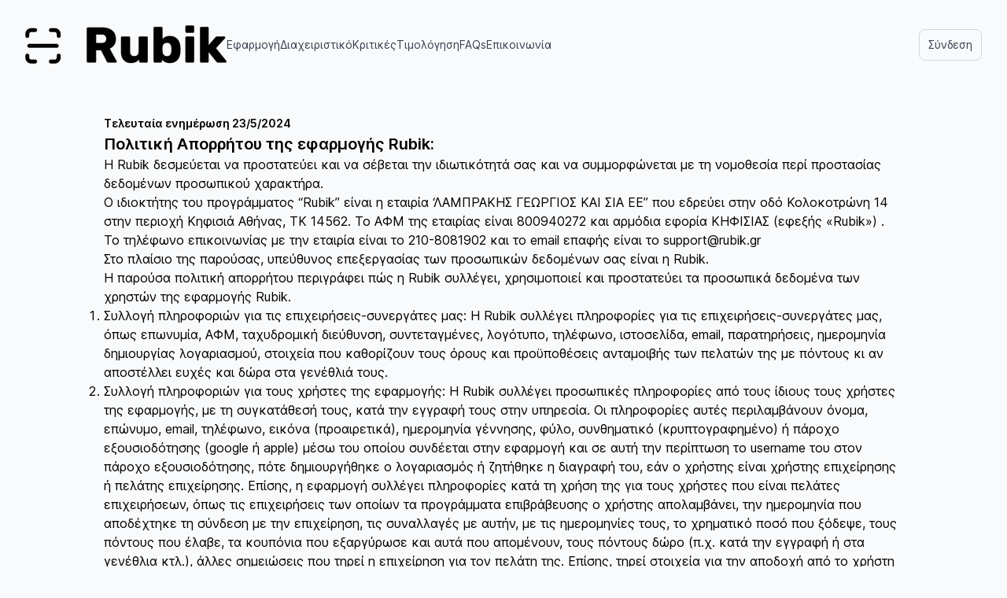

--- FILE ---
content_type: text/html; charset=utf-8
request_url: https://rubik.gr/docs/privacy
body_size: 7793
content:
<!DOCTYPE html><html class="h-full bg-gray-50 antialiased" lang="el"><head><meta charSet="utf-8"/><meta name="viewport" content="width=device-width"/><meta name="format-detection" content="telephone=no"/><title id="head-title" data-turbo-permanent="">Rubik - Ενισχύστε την επιχείρησή σας με το σύστημά κουπονιών και ανταμοιβής.</title><meta id="head-description" name="description" content="Βελτίωσε την αφοσίωση των πελατών σου και αυξήσε τις πωλήσεις με την εξειδικευμένη και αυτοματοποιημένη υπηρεσία Rubik"/><meta name="robots" content="index, follow"/><meta property="og:image" content="/promo/rubik-social-share.jpg"/><link rel="icon" href="/favicon.ico"/><link rel="apple-touch-icon" sizes="180x180" href="/favicon/apple-touch-icon.png"/><link rel="icon" type="image/png" sizes="32x32" href="/favicon/favicon-32x32.png"/><link rel="icon" type="image/png" sizes="16x16" href="/favicon/favicon-16x16.png"/><link rel="manifest" href="/favicon/site.webmanifest"/><link rel="canonical" href="https://rubik.gr/docs/privacy"/><meta name="next-head-count" content="13"/><link rel="preload" href="/_next/static/css/4945c37847713bdb.css" as="style" crossorigin=""/><link rel="stylesheet" href="/_next/static/css/4945c37847713bdb.css" crossorigin="" data-n-g=""/><noscript data-n-css=""></noscript><script defer="" crossorigin="" nomodule="" src="/_next/static/chunks/polyfills-c67a75d1b6f99dc8.js" type="3339c5ef9a30967cf5a00ea8-text/javascript"></script><script data-partytown-config="" type="3339c5ef9a30967cf5a00ea8-text/javascript">
            partytown = {
              lib: "/_next/static/~partytown/"
            };
          </script><script data-partytown="" type="3339c5ef9a30967cf5a00ea8-text/javascript">!(function(w,p,f,c){if(!window.crossOriginIsolated && !navigator.serviceWorker) return;c=w[p]=w[p]||{};c[f]=(c[f]||[])})(window,'partytown','forward');/* Partytown 0.8.2 - MIT builder.io */
!function(t,e,n,i,o,r,a,s,d,c,l,p){function u(){p||(p=1,"/"==(a=(r.lib||"/~partytown/")+(r.debug?"debug/":""))[0]&&(d=e.querySelectorAll('script[type="text/partytown"]'),i!=t?i.dispatchEvent(new CustomEvent("pt1",{detail:t})):(s=setTimeout(f,1e4),e.addEventListener("pt0",w),o?h(1):n.serviceWorker?n.serviceWorker.register(a+(r.swPath||"partytown-sw.js"),{scope:a}).then((function(t){t.active?h():t.installing&&t.installing.addEventListener("statechange",(function(t){"activated"==t.target.state&&h()}))}),console.error):f())))}function h(t){c=e.createElement(t?"script":"iframe"),t||(c.style.display="block",c.style.width="0",c.style.height="0",c.style.border="0",c.style.visibility="hidden",c.setAttribute("aria-hidden",!0)),c.src=a+"partytown-"+(t?"atomics.js?v=0.8.2":"sandbox-sw.html?"+Date.now()),e.querySelector(r.sandboxParent||"body").appendChild(c)}function f(n,o){for(w(),i==t&&(r.forward||[]).map((function(e){delete t[e.split(".")[0]]})),n=0;n<d.length;n++)(o=e.createElement("script")).innerHTML=d[n].innerHTML,o.nonce=r.nonce,e.head.appendChild(o);c&&c.parentNode.removeChild(c)}function w(){clearTimeout(s)}r=t.partytown||{},i==t&&(r.forward||[]).map((function(e){l=t,e.split(".").map((function(e,n,i){l=l[i[n]]=n+1<i.length?"push"==i[n+1]?[]:l[i[n]]||{}:function(){(t._ptf=t._ptf||[]).push(i,arguments)}}))})),"complete"==e.readyState?u():(t.addEventListener("DOMContentLoaded",u),t.addEventListener("load",u))}(window,document,navigator,top,window.crossOriginIsolated);</script><script src="/_next/static/chunks/webpack-92e118c791db89aa.js" defer="" crossorigin="" type="3339c5ef9a30967cf5a00ea8-text/javascript"></script><script src="/_next/static/chunks/framework-13a618a00cbf1351.js" defer="" crossorigin="" type="3339c5ef9a30967cf5a00ea8-text/javascript"></script><script src="/_next/static/chunks/main-d718edeb3c321ea5.js" defer="" crossorigin="" type="3339c5ef9a30967cf5a00ea8-text/javascript"></script><script src="/_next/static/chunks/pages/_app-0d39f2cbe4d6fab0.js" defer="" crossorigin="" type="3339c5ef9a30967cf5a00ea8-text/javascript"></script><script src="/_next/static/chunks/pages/docs/privacy-90529673dde4c011.js" defer="" crossorigin="" type="3339c5ef9a30967cf5a00ea8-text/javascript"></script><script src="/_next/static/Od-VBghM_fgOOO8J9Uxmw/_buildManifest.js" defer="" crossorigin="" type="3339c5ef9a30967cf5a00ea8-text/javascript"></script><script src="/_next/static/Od-VBghM_fgOOO8J9Uxmw/_ssgManifest.js" defer="" crossorigin="" type="3339c5ef9a30967cf5a00ea8-text/javascript"></script></head><link rel="preconnect" href="https://fonts.googleapis.com"/><body class="flex h-full flex-col"><div id="__next"><div><div><div class=""><div class="flex h-screen flex-col"><header><nav><div class="mx-auto max-w-7xl px-4 sm:px-6 lg:px-8 relative z-50 flex justify-between py-8"><div class="relative z-10 flex items-center gap-16"><a aria-label="Home" href="/"><img alt="logo" loading="lazy" width="132" height="25" decoding="async" data-nimg="1" class="header-logo w-full" style="color:transparent" srcSet="/_next/image?url=%2Flogo-transparent.png&amp;w=256&amp;q=75 1x, /_next/image?url=%2Flogo-transparent.png&amp;w=384&amp;q=75 2x" src="/_next/image?url=%2Flogo-transparent.png&amp;w=384&amp;q=75"/></a><div class="hidden lg:flex lg:gap-10"><a class="relative -mx-3 -my-2 rounded-lg px-3 py-2 text-sm text-gray-700 transition-colors delay-150 hover:text-gray-900 hover:delay-[0ms]" href="/#features-app"><span class="relative z-10">Εφαρμογή</span></a><a class="relative -mx-3 -my-2 rounded-lg px-3 py-2 text-sm text-gray-700 transition-colors delay-150 hover:text-gray-900 hover:delay-[0ms]" href="/#features-admin"><span class="relative z-10">Διαχειριστικό</span></a><a class="relative -mx-3 -my-2 rounded-lg px-3 py-2 text-sm text-gray-700 transition-colors delay-150 hover:text-gray-900 hover:delay-[0ms]" href="/#reviews"><span class="relative z-10">Κριτικές</span></a><a class="relative -mx-3 -my-2 rounded-lg px-3 py-2 text-sm text-gray-700 transition-colors delay-150 hover:text-gray-900 hover:delay-[0ms]" href="/#pricing"><span class="relative z-10">Τιμολόγηση</span></a><a class="relative -mx-3 -my-2 rounded-lg px-3 py-2 text-sm text-gray-700 transition-colors delay-150 hover:text-gray-900 hover:delay-[0ms]" href="/#faqs"><span class="relative z-10">FAQs</span></a><a class="relative -mx-3 -my-2 rounded-lg px-3 py-2 text-sm text-gray-700 transition-colors delay-150 hover:text-gray-900 hover:delay-[0ms]" href="/#contact"><span class="relative z-10">Επικοινωνία</span></a></div></div><div class="flex items-center gap-6"><div class="lg:hidden" data-headlessui-state=""><button class="relative z-10 -m-2 inline-flex items-center rounded-lg stroke-gray-900 p-2 hover:bg-gray-200/50 hover:stroke-gray-600 active:stroke-gray-900 [&amp;:not(:focus-visible)]:focus:outline-none" aria-label="Toggle site navigation" type="button" aria-expanded="false" data-headlessui-state=""><svg viewBox="0 0 24 24" fill="none" aria-hidden="true" class="h-6 w-6"><path d="M5 6h14M5 18h14M5 12h14" stroke-width="2" stroke-linecap="round" stroke-linejoin="round"></path></svg></button></div><span hidden="" style="position:fixed;top:1px;left:1px;width:1px;height:0;padding:0;margin:-1px;overflow:hidden;clip:rect(0, 0, 0, 0);white-space:nowrap;border-width:0;display:none"></span><a class="inline-flex justify-center rounded-lg border py-[calc(theme(spacing.2)-1px)] px-[calc(theme(spacing.3)-1px)] text-sm outline-2 outline-offset-2 transition-colors border-gray-300 text-gray-700 hover:border-gray-400 active:bg-gray-100 active:text-gray-700/80 hidden lg:block" href="/auth/signin">Σύνδεση</a></div></div></nav></header><div><div class="mx-auto flex max-w-[1080px] flex-col gap-4 px-8 py-4 lg:py-8"><h3 class="text-sm font-semibold">Τελευταία ενημέρωση 23/5/2024</h3><h3 class="text-xl font-semibold">Πολιτική Απορρήτου της εφαρμογής Rubik:</h3><article>Η Rubik δεσμεύεται να προστατεύει και να σέβεται την ιδιωτικότητά σας και να συμμορφώνεται με τη νομοθεσία περί προστασίας δεδομένων προσωπικού χαρακτήρα.<br/>Ο ιδιοκτήτης του προγράμματος “Rubik” είναι η εταιρία ‘ΛΑΜΠΡΑΚΗΣ ΓΕΩΡΓΙΟΣ ΚΑΙ ΣΙΑ ΕΕ’’ που εδρεύει στην οδό Κολοκοτρώνη 14 στην περιοχή Κηφισιά Αθήνας, ΤΚ 14562. Το ΑΦΜ της εταιρίας είναι 800940272 και αρμόδια εφορία ΚΗΦΙΣΙΑΣ (εφεξής «Rubik») . Το τηλέφωνο επικοινωνίας με την εταιρία είναι το 210-8081902 και το email επαφής είναι το <a href="/cdn-cgi/l/email-protection" class="__cf_email__" data-cfemail="dfacaaafafb0adab9fadaabdb6b4f1b8ad">[email&#160;protected]</a><br/>Στο πλαίσιο της παρούσας, υπεύθυνος επεξεργασίας των προσωπικών δεδομένων σας είναι η Rubik.<br/>Η παρούσα πολιτική απορρήτου περιγράφει πώς η Rubik συλλέγει, χρησιμοποιεί και προστατεύει τα προσωπικά δεδομένα των χρηστών της εφαρμογής Rubik.<br/></article><article><ul class="list-decimal"><li>Συλλογή πληροφοριών για τις επιχειρήσεις-συνεργάτες μας: Η Rubik συλλέγει πληροφορίες για τις επιχειρήσεις-συνεργάτες μας, όπως επωνυμία, ΑΦΜ, ταχυδρομική διεύθυνση, συντεταγμένες, λογότυπο, τηλέφωνο, ιστοσελίδα, email, παρατηρήσεις, ημερομηνία δημιουργίας λογαριασμού, στοιχεία που καθορίζουν τους όρους και προϋποθέσεις ανταμοιβής των πελατών της με πόντους κι αν αποστέλλει ευχές και δώρα στα γενέθλιά τους.</li><li>Συλλογή πληροφοριών για τους χρήστες της εφαρμογής: Η Rubik συλλέγει προσωπικές πληροφορίες από τους ίδιους τους χρήστες της εφαρμογής, με τη συγκατάθεσή τους, κατά την εγγραφή τους στην υπηρεσία. Οι πληροφορίες αυτές περιλαμβάνουν όνομα, επώνυμο, email, τηλέφωνο, εικόνα (προαιρετικά), ημερομηνία γέννησης, φύλο, συνθηματικό (κρυπτογραφημένο) ή πάροχο εξουσιοδότησης (google ή apple) μέσω του οποίου συνδέεται στην εφαρμογή και σε αυτή την περίπτωση το username του στον πάροχο εξουσιοδότησης, πότε δημιουργήθηκε ο λογαριασμός ή ζητήθηκε η διαγραφή του, εάν ο χρήστης είναι χρήστης επιχείρησης ή πελάτης επιχείρησης.   Επίσης, η εφαρμογή συλλέγει πληροφορίες κατά τη χρήση της για τους χρήστες που είναι πελάτες επιχειρήσεων, όπως τις επιχειρήσεις των οποίων τα προγράμματα επιβράβευσης ο χρήστης απολαμβάνει, την ημερομηνία που αποδέχτηκε τη σύνδεση με την επιχείρηση, τις συναλλαγές με αυτήν, με τις ημερομηνίες τους, το χρηματικό ποσό που ξόδεψε, τους πόντους που έλαβε, τα κουπόνια που εξαργύρωσε και αυτά που απομένουν, τους πόντους δώρο (π.χ. κατά την εγγραφή ή στα γενέθλια κτλ.), άλλες σημειώσεις που τηρεί η επιχείρηση για τον πελάτη της. Επίσης, τηρεί στοιχεία για την αποδοχή από το χρήστη των όρων χρήσης και της πολιτικής απορρήτου και τη συναίνεσή του να λαμβάνει προσφορές, ενημερώσεις και ειδοποιήσεις. Η Rubik συλλέγει μόνο τα δεδομένα που είναι απαραίτητα για να παρέχει τις υπηρεσίες της.</li><li>Χρήση πληροφοριών: Η Rubik χρησιμοποιεί τις πληροφορίες που συλλέγει για να παρέχει καλύτερη εξυπηρέτηση στους χρήστες της εφαρμογής. Αυτό περιλαμβάνει τη δυνατότητα να επικοινωνεί με τους χρήστες για να τους ενημερώνει για προσφορές ή ενημερώσεις της εφαρμογής. Η Rubik επίσης χρησιμοποιεί τις πληροφορίες για ανάλυση δεδομένων και βελτιστοποίηση της εφαρμογής της. Η Rubik δεν χρησιμοποιεί τα δεδομένα σας για καμία άλλη χρήση ή επεξεργασία πέρα των παραπάνω.</li><li>Προστασία πληροφοριών: Η Rubik προστατεύει τις προσωπικές πληροφορίες των χρηστών της εφαρμογής με τη χρήση κατάλληλων τεχνολογιών ασφαλείας και βέλτιστων πρακτικών. Οι πληροφορίες αποθηκεύονται σε ασφαλείς διακομιστές και προστατεύονται από μη εξουσιοδοτημένη πρόσβαση.</li><li>Το Rubik δεν είναι σχεδιασμένο και δεν απευθύνεται σε ανήλικους. Επομένως, δεν συλλέγει εν γνώσει του ούτε τηρεί προσωπικά δεδομένα που αφορούν παιδιά.</li><li>Κοινοποίηση πληροφοριών: Μέσω της εφαρμογής, οι επιχειρήσεις-συνεργάτες της Rubik έχουν πρόσβαση στα δεδομένα των πελατών τους και μόνο, προκειμένου να χρησιμοποιούν την υπηρεσία για την παροχή καλύτερων υπηρεσιών σε αυτούς.  Για το σκοπό αυτό της προώθησης ενημερώσεων και ειδοποιήσεων , ενδέχεται να αξιοποιηθούν εταιρείες marketing, ως εκτελούσες επεξεργασία για λογαριασμό της Rubik ή των επιχειρήσεων-συνεργατών της. Όλοι οι εν λόγω εκτελούντες την επεξεργασία δεσμεύονται από σύμβαση ή συμφωνία εμπιστευτικότητας και μη γνωστοποίησης, πριν αποκτήσουν οποιαδήποτε πρόσβαση στα προσωπικά δεδομένα σας. Ο δε χειρισμός των προσωπικών δεδομένων από αυτούς διενεργείται με τον ίδιο τρόπο και ακολουθεί τους όρους της παρούσας πολιτικής. Πέρα των παραπάνω, η Rubik δεν κοινοποιεί τις προσωπικές πληροφορίες των χρηστών της εφαρμογής σε τρίτους. Δεν πουλά ούτε ανταλλάσσει προσωπικά δεδομένα με τρίτους.</li><li>Η Rubik διατηρεί τα προσωπικά δεδομένα για όσο χρόνο απαιτείται για την ολοκλήρωση της επεξεργασίας, δηλαδή για την παροχή των υπηρεσιών της στους εγγεγραμμένους χρήστες. Όταν ο χρήστης ζητήσει να διαγραφεί, τότε τα δεδομένα του διατηρούνται για ακόμη 30 ημέρες. Κατά τη διάρκεια των 30 ημερών τα δεδομένα δεν είναι προσβάσιμα από τις επιχειρήσεις με τις οποίες ο χρήστης συναλλάσσονταν, αλλά ο χρήστης εξακολουθεί να έχει τη δυνατότητα να επαναφέρει το λογαριασμό του εφόσον το μετανιώσει, κάνοντας σύνδεση σε αυτόν. Στη συνέχεια των 30 ημερών, εφόσον ο χρήστης δεν επαναφέρει το λογαριασμό του στο μεταξύ,  τότε όλες οι πληροφορίες του χρήστη διαγράφονται οριστικά.</li><li>Κατά την επίσκεψη στην εφαρμογή, το Rubik συλλέγει αυτόματα ορισμένα στοιχεία και τα καταγράφει σε ειδικά αρχεία (log files). Τα στοιχεία αυτά περιλαμβάνουν την ανωνυμοποιημένη διεύθυνση IP του επισκέπτη/χρήστη, την ημερομηνία και ώρα εκτέλεσης κάθε αιτήματός του και  στοιχεία για το περιβάλλον εργασίας του (στοιχεία του προγράμματος περιήγησης (browser), λειτουργικού συστήματος κτλ.). Σκοπός αποθήκευσης των στοιχείων αυτών είναι ο έλεγχος ασφάλειας των πληροφοριών και υπηρεσιών της εφαρμογής, η διασφάλιση της διαθεσιμότητας, ακεραιότητας και εμπιστευτικότητας των πληροφοριών και δεδομένων από τυχαίες ή παράνομες ή κακόβουλες ενέργειες ή συμβάντα, η εξασφάλιση της δυνατότητας διερεύνησης τυχόν διαδικτυακών επιθέσεων και περιστατικών και η υποστήριξη τυχόν σχετικών νομικών αξιώσεων. Τα αρχεία καταγραφής διατηρούνται το μέγιστο για ένα (1) έτος.</li><li>Δικαιώματα των υποκειμένων των δεδομένων: Δύναστε να ασκήσετε κάθε δικαίωμα που προβλέπεται από την κείμενη νομοθεσία για τα προσωπικά δεδομένα. Ενδεικτικά, δύναστε να αιτηθείτε την πρόσβαση στα δεδομένα προσωπικού χαρακτήρα που σας αφορούν και να ασκήσετε το δικαίωμα διόρθωσης, διαγραφής, περιορισμού επεξεργασίας, φορητότητας, εναντίωσης στην επεξεργασία των δεδομένων αυτών. Επιπλέον, μπορείτε να ανακαλέσετε τη συγκατάθεσή σας για λήψη ενημερώσεων και ειδοποιήσεων από οποιοδήποτε κατάστημα επιθυμείτε, ανά πάσα στιγμή.</li><li>Αλλαγές στην πολιτική απορρήτου: Η Rubik διατηρεί το δικαίωμα να αλλάξει την πολιτική απορρήτου της εφαρμογής της ανά πάσα στιγμή. Οι αλλαγές αυτές θα αναρτώνται στην ιστοσελίδα της εφαρμογής και θα τίθενται σε ισχύ από την ημερομηνία δημοσίευσής τους.</li><li>Επικοινωνία: Εάν έχετε οποιεσδήποτε ερωτήσεις ή ανησυχίες σχετικά με την πολιτική απορρήτου της εφαρμογής Rubik, ή επιθυμείτε να ασκήσετε τα δικαιώματά σας ως υποκείμενα δεδομένων, παρακαλούμε επικοινωνήστε μαζί μας στο <a href="/cdn-cgi/l/email-protection" class="__cf_email__" data-cfemail="43303633332c3137033136212a286d2431">[email&#160;protected]</a>.</li><li>Η εφαρμογή Rubik δεσμεύεται να προστατεύσει την ιδιωτικότητα των χρηστών της και να συμμορφώνεται με τις νόμιμες υποχρεώσεις της σχετικά με την προστασία των προσωπικών δεδομένων.</li></ul></article></div></div></div><div></div></div></div><div><div class="max-h-2/3 max-w-2/3 fixed left-1/2 top-1/2
            z-50 -translate-x-1/2 -translate-y-1/2 transform 
          rounded-lg border border-slate-200 bg-white p-4 text-black
          drop-shadow-2xl invisible" role="alert"><div class="flex flex-col items-center gap-4"><div class="flex w-full items-center"><button role="button" class="mr-auto rounded-lg p-1 hover:bg-slate-400/20"><svg xmlns="http://www.w3.org/2000/svg" fill="none" viewBox="0 0 24 24" stroke-width="1.5" stroke="currentColor" aria-hidden="true" data-slot="icon" class="h-6 w-6"><path stroke-linecap="round" stroke-linejoin="round" d="M6 18 18 6M6 6l12 12"></path></svg></button><svg xmlns="http://www.w3.org/2000/svg" fill="none" viewBox="0 0 24 24" stroke-width="1.5" stroke="currentColor" aria-hidden="true" data-slot="icon" class="ml-auto h-6 w-6 text-info"><path stroke-linecap="round" stroke-linejoin="round" d="m11.25 11.25.041-.02a.75.75 0 0 1 1.063.852l-.708 2.836a.75.75 0 0 0 1.063.853l.041-.021M21 12a9 9 0 1 1-18 0 9 9 0 0 1 18 0Zm-9-3.75h.008v.008H12V8.25Z"></path></svg></div><div class="font-normal"></div></div></div></div></div><div></div></div><script data-cfasync="false" src="/cdn-cgi/scripts/5c5dd728/cloudflare-static/email-decode.min.js"></script><script id="__NEXT_DATA__" type="application/json" crossorigin="">{"props":{"pageProps":{}},"page":"/docs/privacy","query":{},"buildId":"Od-VBghM_fgOOO8J9Uxmw","nextExport":true,"autoExport":true,"isFallback":false,"dynamicIds":[5495],"scriptLoader":[]}</script><script src="/cdn-cgi/scripts/7d0fa10a/cloudflare-static/rocket-loader.min.js" data-cf-settings="3339c5ef9a30967cf5a00ea8-|49" defer></script><script defer src="https://static.cloudflareinsights.com/beacon.min.js/vcd15cbe7772f49c399c6a5babf22c1241717689176015" integrity="sha512-ZpsOmlRQV6y907TI0dKBHq9Md29nnaEIPlkf84rnaERnq6zvWvPUqr2ft8M1aS28oN72PdrCzSjY4U6VaAw1EQ==" data-cf-beacon='{"version":"2024.11.0","token":"61c1f57aecfe4305ad6a1a4e6a0a8560","r":1,"server_timing":{"name":{"cfCacheStatus":true,"cfEdge":true,"cfExtPri":true,"cfL4":true,"cfOrigin":true,"cfSpeedBrain":true},"location_startswith":null}}' crossorigin="anonymous"></script>
</body></html>

--- FILE ---
content_type: application/javascript; charset=UTF-8
request_url: https://rubik.gr/_next/static/chunks/3575.b6618452842e263a.js
body_size: 1026
content:
(self.webpackChunk_N_E=self.webpackChunk_N_E||[]).push([[3575],{3575:function(t){window,t.exports=function(t){var r={};function n(i){if(r[i])return r[i].exports;var u=r[i]={i:i,l:!1,exports:{}};return t[i].call(u.exports,u,u.exports,n),u.l=!0,u.exports}return n.m=t,n.c=r,n.d=function(t,r,i){n.o(t,r)||Object.defineProperty(t,r,{enumerable:!0,get:i})},n.r=function(t){"undefined"!=typeof Symbol&&Symbol.toStringTag&&Object.defineProperty(t,Symbol.toStringTag,{value:"Module"}),Object.defineProperty(t,"__esModule",{value:!0})},n.t=function(t,r){if(1&r&&(t=n(t)),8&r||4&r&&"object"==typeof t&&t&&t.__esModule)return t;var i=Object.create(null);if(n.r(i),Object.defineProperty(i,"default",{enumerable:!0,value:t}),2&r&&"string"!=typeof t)for(var u in t)n.d(i,u,(function(r){return t[r]}).bind(null,u));return i},n.n=function(t){var r=t&&t.__esModule?function(){return t.default}:function(){return t};return n.d(r,"a",r),r},n.o=function(t,r){return Object.prototype.hasOwnProperty.call(t,r)},n.p="",n(n.s=0)}([function(t,r,i){t.exports=i(1)},function(t,r,i){"use strict";function o(t){return function(t){if(Array.isArray(t)){for(var r=0,i=Array(t.length);r<t.length;r++)i[r]=t[r];return i}}(t)||function(t){if(Symbol.iterator in Object(t)||"[object Arguments]"===Object.prototype.toString.call(t))return Array.from(t)}(t)||function(){throw TypeError("Invalid attempt to spread non-iterable instance")}()}i.r(r);var u=!!window.fbq,l=!1,a=function(){var t;if(l){for(var r=arguments.length,i=Array(r),u=0;u<r;u++)i[u]=arguments[u];(t=console).info.apply(t,o(["[react-facebook-pixel]"].concat(i)))}},c=function(){var t;if(l){for(var r=arguments.length,i=Array(r),u=0;u<r;u++)i[u]=arguments[u];(t=console).info.apply(t,o(["[react-facebook-pixel]"].concat(i)))}},f=function(){return u||a("Pixel not initialized before using call ReactPixel.init with required params"),u},s={autoConfig:!0,debug:!1};r.default={init:function(t){var r,i,b,d,p,g,y=arguments.length>1&&void 0!==arguments[1]?arguments[1]:{},q=arguments.length>2&&void 0!==arguments[2]?arguments[2]:s;r=window,i=document,b="script",r.fbq||(d=r.fbq=function(){d.callMethod?d.callMethod.apply(d,arguments):d.queue.push(arguments)},r._fbq||(r._fbq=d),d.push=d,d.loaded=!0,d.version="2.0",d.queue=[],(p=i.createElement(b)).async=!0,p.src="https://connect.facebook.net/en_US/fbevents.js",(g=i.getElementsByTagName(b)[0]).parentNode.insertBefore(p,g)),t?(!1===q.autoConfig&&fbq("set","autoConfig",!1,t),fbq("init",t,y),u=!0,l=q.debug):a("Please insert pixel id for initializing")},pageView:function(){f()&&(fbq("track","PageView"),l&&c("called fbq('track', 'PageView');"))},track:function(t,r){f()&&(fbq("track",t,r),l&&(c("called fbq('track', '".concat(t,"');")),r&&c("with data",r)))},trackSingle:function(t,r,i){f()&&(fbq("trackSingle",t,r,i),l&&(c("called fbq('trackSingle', '".concat(t,"', '").concat(r,"');")),i&&c("with data",i)))},trackCustom:function(t,r){f()&&(fbq("trackCustom",t,r),l&&(c("called fbq('trackCustom', '".concat(t,"');")),r&&c("with data",r)))},trackSingleCustom:function(t,r,i){f()&&(fbq("trackSingle",t,r,i),l&&(c("called fbq('trackSingleCustom', '".concat(t,"', '").concat(r,"');")),i&&c("with data",i)))},grantConsent:function(){f()&&(fbq("consent","grant"),l&&c("called fbq('consent', 'grant');"))},revokeConsent:function(){f()&&(fbq("consent","revoke"),l&&c("called fbq('consent', 'revoke');"))},fbq:function(t){function e(){return t.apply(this,arguments)}return e.toString=function(){return t.toString()},e}(function(){if(f()){for(var t=arguments.length,r=Array(t),i=0;i<t;i++)r[i]=arguments[i];fbq.apply(void 0,r),l&&(c("called fbq('".concat(r.slice(0,2).join("', '"),"')")),r[2]&&c("with data",r[2]))}})}}])}}]);

--- FILE ---
content_type: application/javascript; charset=UTF-8
request_url: https://rubik.gr/_next/static/chunks/5457-2a58dc293dba4025.js
body_size: 5791
content:
"use strict";(self.webpackChunk_N_E=self.webpackChunk_N_E||[]).push([[5457],{4225:function(a,u,o){o.d(u,{y1:function(){return c}});var i=o(2784);function c(a,u,o){var l=this,s=(0,i.useRef)(null),d=(0,i.useRef)(0),f=(0,i.useRef)(null),p=(0,i.useRef)([]),b=(0,i.useRef)(),v=(0,i.useRef)(),m=(0,i.useRef)(a),g=(0,i.useRef)(!0);m.current=a;var h="undefined"!=typeof window,x=!u&&0!==u&&h;if("function"!=typeof a)throw TypeError("Expected a function");u=+u||0;var E=!!(o=o||{}).leading,R=!("trailing"in o)||!!o.trailing,T="maxWait"in o,y="debounceOnServer"in o&&!!o.debounceOnServer,P=T?Math.max(+o.maxWait||0,u):null;return(0,i.useEffect)(function(){return g.current=!0,function(){g.current=!1}},[]),(0,i.useMemo)(function(){var r=function(a){var u=p.current,o=b.current;return p.current=b.current=null,d.current=a,v.current=m.current.apply(o,u)},n=function(a,u){x&&cancelAnimationFrame(f.current),f.current=x?requestAnimationFrame(a):setTimeout(a,u)},t=function(a){if(!g.current)return!1;var o=a-s.current;return!s.current||o>=u||o<0||T&&a-d.current>=P},e=function(a){return f.current=null,R&&p.current?r(a):(p.current=b.current=null,v.current)},c=function r(){var a=Date.now();if(t(a))return e(a);if(g.current){var o=u-(a-s.current);n(r,T?Math.min(o,P-(a-d.current)):o)}},A=function(){if(h||y){var a=Date.now(),o=t(a);if(p.current=[].slice.call(arguments),b.current=l,s.current=a,o){if(!f.current&&g.current)return d.current=s.current,n(c,u),E?r(s.current):v.current;if(T)return n(c,u),r(s.current)}return f.current||n(c,u),v.current}};return A.cancel=function(){f.current&&(x?cancelAnimationFrame(f.current):clearTimeout(f.current)),d.current=0,p.current=s.current=b.current=f.current=null},A.isPending=function(){return!!f.current},A.flush=function(){return f.current?e(Date.now()):v.current},A},[E,T,u,P,R,x,h,y])}},3967:function(a,u,o){o.d(u,{Ee:function(){return z}});var i,l=o(7226),s=o(958),d=o(2784),f=o(3563),p=o(4407),b=o(706),v=o(5559),m=o(5284),g=o(1742),h=o(3401),x=o(1319),E=o(9605),R=o(5959),T=o(5426),y=o(2929),P=o(567),w=o(3703),I=o(9833),O=o(544),k=o(6465),F=o(9108),S=o(3965),D=((i=D||{})[i.RegisterOption=0]="RegisterOption",i[i.UnregisterOption=1]="UnregisterOption",i);let M={0(a,u){let o=[...a.options,{id:u.id,element:u.element,propsRef:u.propsRef}];return{...a,options:(0,y.z2)(o,a=>a.element.current)}},1(a,u){let o=a.options.slice(),i=a.options.findIndex(a=>a.id===u.id);return -1===i?a:(o.splice(i,1),{...a,options:o})}},_=(0,d.createContext)(null);function X(a){let u=(0,d.useContext)(_);if(null===u){let u=Error(`<${a} /> is missing a parent <RadioGroup /> component.`);throw Error.captureStackTrace&&Error.captureStackTrace(u,X),u}return u}_.displayName="RadioGroupDataContext";let L=(0,d.createContext)(null);function q(a){let u=(0,d.useContext)(L);if(null===u){let u=Error(`<${a} /> is missing a parent <RadioGroup /> component.`);throw Error.captureStackTrace&&Error.captureStackTrace(u,q),u}return u}function Ie(a,u){return(0,w.E)(u.type,M,a,u)}L.displayName="RadioGroupActionsContext";let z=Object.assign((0,O.yV)(function(a,u){let o=(0,d.useId)(),i=(0,x.B)(),{id:l=`headlessui-radiogroup-${o}`,value:s,form:m,name:g,onChange:R,by:T,disabled:w=i||!1,defaultValue:D,...M}=a,z=(0,f.J)(T),[G,V]=(0,d.useReducer)(Ie,{options:[]}),j=G.options,[N,W]=(0,S.bE)(),[U,$]=(0,k.fw)(),B=(0,d.useRef)(null),H=(0,h.T)(B,u),K=(0,b.L)(D),[J,Q]=(0,p.q)(s,R,K),Z=(0,d.useMemo)(()=>j.find(a=>!a.propsRef.current.disabled),[j]),ee=(0,d.useMemo)(()=>j.some(a=>z(a.propsRef.current.value,J)),[j,J]),et=(0,v.z)(a=>{var u;if(w||z(a,J))return!1;let o=null==(u=j.find(u=>z(u.propsRef.current.value,a)))?void 0:u.propsRef.current;return(null==o||!o.disabled)&&(null==Q||Q(a),!0)}),er=(0,v.z)(a=>{let u=B.current;if(!u)return;let o=(0,I.r)(u),i=j.filter(a=>!1===a.propsRef.current.disabled).map(a=>a.element.current);switch(a.key){case F.R.Enter:(0,P.g)(a.currentTarget);break;case F.R.ArrowLeft:case F.R.ArrowUp:if(a.preventDefault(),a.stopPropagation(),(0,y.jA)(i,y.TO.Previous|y.TO.WrapAround)===y.fE.Success){let a=j.find(a=>a.element.current===(null==o?void 0:o.activeElement));a&&et(a.propsRef.current.value)}break;case F.R.ArrowRight:case F.R.ArrowDown:if(a.preventDefault(),a.stopPropagation(),(0,y.jA)(i,y.TO.Next|y.TO.WrapAround)===y.fE.Success){let a=j.find(a=>a.element.current===(null==o?void 0:o.activeElement));a&&et(a.propsRef.current.value)}break;case F.R.Space:{a.preventDefault(),a.stopPropagation();let u=j.find(a=>a.element.current===(null==o?void 0:o.activeElement));u&&et(u.propsRef.current.value)}}}),en=(0,v.z)(a=>(V({type:0,...a}),()=>V({type:1,id:a.id}))),ea=(0,d.useMemo)(()=>({value:J,firstOption:Z,containsCheckedOption:ee,disabled:w,compare:z,...G}),[J,Z,ee,w,z,G]),eu=(0,d.useMemo)(()=>({registerOption:en,change:et}),[en,et]),eo=(0,d.useMemo)(()=>({value:J}),[J]),ei=(0,d.useCallback)(()=>{if(void 0!==K)return et(K)},[et,K]),el=(0,O.L6)();return d.createElement($,{name:"RadioGroup.Description"},d.createElement(W,{name:"RadioGroup.Label"},d.createElement(L.Provider,{value:eu},d.createElement(_.Provider,{value:ea},null!=g&&d.createElement(E.Mt,{disabled:w,data:{[g]:J||"on"},overrides:{type:"radio",checked:null!=J},form:m,onReset:ei}),el({ourProps:{ref:H,id:l,role:"radiogroup","aria-labelledby":N,"aria-describedby":U,onKeyDown:er},theirProps:M,slot:eo,defaultTag:"div",name:"RadioGroup"})))))}),{Option:(0,O.yV)(function(a,u){var o;let i=X("RadioGroup.Option"),f=q("RadioGroup.Option"),p=(0,d.useId)(),{id:b=`headlessui-radiogroup-option-${p}`,value:x,disabled:E=i.disabled||!1,autoFocus:R=!1,...y}=a,P=(0,d.useRef)(null),w=(0,h.T)(P,u),[I,F]=(0,S.bE)(),[D,M]=(0,k.fw)(),_=(0,g.E)({value:x,disabled:E});(0,m.e)(()=>f.registerOption({id:b,element:P,propsRef:_}),[b,f,P,_]);let L=(0,v.z)(a=>{var u;if((0,T.P)(a.currentTarget))return a.preventDefault();f.change(x)&&(null==(u=P.current)||u.focus())}),z=(null==(o=i.firstOption)?void 0:o.id)===b,{isFocusVisible:G,focusProps:V}=(0,l.F)({autoFocus:R}),{isHovered:j,hoverProps:N}=(0,s.X)({isDisabled:E}),W=i.compare(i.value,x),U=(0,O.dG)({ref:w,id:b,role:"radio","aria-checked":W?"true":"false","aria-labelledby":I,"aria-describedby":D,"aria-disabled":!!E||void 0,tabIndex:E?-1:W||!i.containsCheckedOption&&z?0:-1,onClick:E?void 0:L,autoFocus:R},V,N),$=(0,d.useMemo)(()=>({checked:W,disabled:E,active:G,hover:j,focus:G,autofocus:R}),[W,E,j,G,R]),B=(0,O.L6)();return d.createElement(M,{name:"RadioGroup.Description"},d.createElement(F,{name:"RadioGroup.Label"},B({ourProps:U,theirProps:y,slot:$,defaultTag:"div",name:"RadioGroup.Option"})))}),Radio:(0,O.yV)(function(a,u){var o;let i=X("Radio"),f=q("Radio"),p=(0,d.useId)(),b=(0,R.Q)(),E=(0,x.B)(),{id:y=b||`headlessui-radio-${p}`,value:P,disabled:w=i.disabled||E||!1,autoFocus:I=!1,...F}=a,D=(0,d.useRef)(null),M=(0,h.T)(D,u),_=(0,S.wp)(),L=(0,k.zH)(),z=(0,g.E)({value:P,disabled:w});(0,m.e)(()=>f.registerOption({id:y,element:D,propsRef:z}),[y,f,D,z]);let G=(0,v.z)(a=>{var u;if((0,T.P)(a.currentTarget))return a.preventDefault();f.change(P)&&(null==(u=D.current)||u.focus())}),{isFocusVisible:V,focusProps:j}=(0,l.F)({autoFocus:I}),{isHovered:N,hoverProps:W}=(0,s.X)({isDisabled:w}),U=(null==(o=i.firstOption)?void 0:o.id)===y,$=i.compare(i.value,P),B=(0,O.dG)({ref:M,id:y,role:"radio","aria-checked":$?"true":"false","aria-labelledby":_,"aria-describedby":L,"aria-disabled":!!w||void 0,tabIndex:w?-1:$||!i.containsCheckedOption&&U?0:-1,autoFocus:I,onClick:w?void 0:G},j,W),H=(0,d.useMemo)(()=>({checked:$,disabled:w,hover:N,focus:V,autofocus:I}),[$,w,N,V,I]);return(0,O.L6)()({ourProps:B,theirProps:F,slot:H,defaultTag:"span",name:"Radio"})}),Label:S.__,Description:k.dk})},2671:function(a,u,o){o.d(u,{OK:function(){return G}});var i,l,s,d=o(7226),f=o(958),p=o(2784),b=o(9451),v=o(5559),m=o(5284),g=o(1742),h=o(7352),x=o(3401),E=o(1061),R=o(6799);function focus_sentinel_b({onFocus:a}){let[u,o]=(0,p.useState)(!0),i=(0,E.t)();return u?p.createElement(R._,{as:"button",type:"button",features:R.x.Focusable,onFocus:u=>{u.preventDefault();let l,s=50;l=requestAnimationFrame(function t(){if(s--<=0){l&&cancelAnimationFrame(l);return}if(a()){if(cancelAnimationFrame(l),!i.current)return;o(!1);return}l=requestAnimationFrame(t)})}}):null}var T=o(2929),y=o(3703),P=o(1554),w=o(9833),I=o(544);let O=p.createContext(null);function stable_collection_f({children:a}){let u=p.useRef({groups:new Map,get(a,u){var o;let i=this.groups.get(a);i||(i=new Map,this.groups.set(a,i));let l=null!=(o=i.get(u))?o:0;return i.set(u,l+1),[Array.from(i.keys()).indexOf(u),function(){let a=i.get(u);a>1?i.set(u,a-1):i.delete(u)}]}});return p.createElement(O.Provider,{value:u},a)}function C(a){let u=p.useContext(O);if(!u)throw Error("You must wrap your component in a <StableCollection>");let o=p.useId(),[i,l]=u.current.get(a,o);return p.useEffect(()=>l,[]),i}var k=o(9108),F=((i=F||{})[i.Forwards=0]="Forwards",i[i.Backwards=1]="Backwards",i),S=((l=S||{})[l.Less=-1]="Less",l[l.Equal=0]="Equal",l[l.Greater=1]="Greater",l),D=((s=D||{})[s.SetSelectedIndex=0]="SetSelectedIndex",s[s.RegisterTab=1]="RegisterTab",s[s.UnregisterTab=2]="UnregisterTab",s[s.RegisterPanel=3]="RegisterPanel",s[s.UnregisterPanel=4]="UnregisterPanel",s);let M={0(a,u){var o;let i=(0,T.z2)(a.tabs,a=>a.current),l=(0,T.z2)(a.panels,a=>a.current),s=i.filter(a=>{var u;return!(null!=(u=a.current)&&u.hasAttribute("disabled"))}),d={...a,tabs:i,panels:l};if(u.index<0||u.index>i.length-1){let o=(0,y.E)(Math.sign(u.index-a.selectedIndex),{[-1]:()=>1,0:()=>(0,y.E)(Math.sign(u.index),{[-1]:()=>0,0:()=>0,1:()=>1}),1:()=>0});if(0===s.length)return d;let l=(0,y.E)(o,{0:()=>i.indexOf(s[0]),1:()=>i.indexOf(s[s.length-1])});return{...d,selectedIndex:-1===l?a.selectedIndex:l}}let f=i.slice(0,u.index),p=[...i.slice(u.index),...f].find(a=>s.includes(a));if(!p)return d;let b=null!=(o=i.indexOf(p))?o:a.selectedIndex;return -1===b&&(b=a.selectedIndex),{...d,selectedIndex:b}},1(a,u){if(a.tabs.includes(u.tab))return a;let o=a.tabs[a.selectedIndex],i=(0,T.z2)([...a.tabs,u.tab],a=>a.current),l=a.selectedIndex;return a.info.current.isControlled||-1===(l=i.indexOf(o))&&(l=a.selectedIndex),{...a,tabs:i,selectedIndex:l}},2:(a,u)=>({...a,tabs:a.tabs.filter(a=>a!==u.tab)}),3:(a,u)=>a.panels.includes(u.panel)?a:{...a,panels:(0,T.z2)([...a.panels,u.panel],a=>a.current)},4:(a,u)=>({...a,panels:a.panels.filter(a=>a!==u.panel)})},_=(0,p.createContext)(null);function tabs_C(a){let u=(0,p.useContext)(_);if(null===u){let u=Error(`<${a} /> is missing a parent <Tab.Group /> component.`);throw Error.captureStackTrace&&Error.captureStackTrace(u,tabs_C),u}return u}_.displayName="TabsDataContext";let L=(0,p.createContext)(null);function Y(a){let u=(0,p.useContext)(L);if(null===u){let u=Error(`<${a} /> is missing a parent <Tab.Group /> component.`);throw Error.captureStackTrace&&Error.captureStackTrace(u,Y),u}return u}function Fe(a,u){return(0,y.E)(u.type,M,a,u)}L.displayName="TabsActionsContext";let z=I.VN.RenderStrategy|I.VN.Static,G=Object.assign((0,I.yV)(function(a,u){var o,i;let l=(0,p.useId)(),{id:s=`headlessui-tabs-tab-${l}`,disabled:g=!1,autoFocus:E=!1,...R}=a,{orientation:O,activation:F,selectedIndex:S,tabs:D,panels:M}=tabs_C("Tab"),_=Y("Tab"),L=tabs_C("Tab"),[z,G]=(0,p.useState)(null),V=(0,p.useRef)(null),j=(0,x.T)(V,u,G);(0,m.e)(()=>_.registerTab(V),[_,V]);let N=C("tabs"),W=D.indexOf(V);-1===W&&(W=N);let U=W===S,$=(0,v.z)(a=>{var u;let o=a();if(o===T.fE.Success&&"auto"===F){let a=null==(u=(0,w.r)(V))?void 0:u.activeElement,o=L.tabs.findIndex(u=>u.current===a);-1!==o&&_.change(o)}return o}),B=(0,v.z)(a=>{let u=D.map(a=>a.current).filter(Boolean);if(a.key===k.R.Space||a.key===k.R.Enter){a.preventDefault(),a.stopPropagation(),_.change(W);return}switch(a.key){case k.R.Home:case k.R.PageUp:return a.preventDefault(),a.stopPropagation(),$(()=>(0,T.jA)(u,T.TO.First));case k.R.End:case k.R.PageDown:return a.preventDefault(),a.stopPropagation(),$(()=>(0,T.jA)(u,T.TO.Last))}if($(()=>(0,y.E)(O,{vertical:()=>a.key===k.R.ArrowUp?(0,T.jA)(u,T.TO.Previous|T.TO.WrapAround):a.key===k.R.ArrowDown?(0,T.jA)(u,T.TO.Next|T.TO.WrapAround):T.fE.Error,horizontal:()=>a.key===k.R.ArrowLeft?(0,T.jA)(u,T.TO.Previous|T.TO.WrapAround):a.key===k.R.ArrowRight?(0,T.jA)(u,T.TO.Next|T.TO.WrapAround):T.fE.Error}))===T.fE.Success)return a.preventDefault()}),H=(0,p.useRef)(!1),K=(0,v.z)(()=>{var a;H.current||(H.current=!0,null==(a=V.current)||a.focus({preventScroll:!0}),_.change(W),(0,P.Y)(()=>{H.current=!1}))}),J=(0,v.z)(a=>{a.preventDefault()}),{isFocusVisible:Q,focusProps:Z}=(0,d.F)({autoFocus:E}),{isHovered:ee,hoverProps:et}=(0,f.X)({isDisabled:g}),{pressed:er,pressProps:en}=(0,b.x)({disabled:g}),ea=(0,p.useMemo)(()=>({selected:U,hover:ee,active:er,focus:Q,autofocus:E,disabled:g}),[U,ee,Q,er,E,g]),eu=(0,I.dG)({ref:j,onKeyDown:B,onMouseDown:J,onClick:K,id:s,role:"tab",type:(0,h.f)(a,z),"aria-controls":null==(i=null==(o=M[W])?void 0:o.current)?void 0:i.id,"aria-selected":U,tabIndex:U?0:-1,disabled:g||void 0,autoFocus:E},Z,et,en);return(0,I.L6)()({ourProps:eu,theirProps:R,slot:ea,defaultTag:"button",name:"Tabs.Tab"})}),{Group:(0,I.yV)(function(a,u){let{defaultIndex:o=0,vertical:i=!1,manual:l=!1,onChange:s,selectedIndex:d=null,...f}=a,b=i?"vertical":"horizontal",h=l?"manual":"auto",E=null!==d,R=(0,g.E)({isControlled:E}),y=(0,x.T)(u),[P,w]=(0,p.useReducer)(Fe,{info:R,selectedIndex:null!=d?d:o,tabs:[],panels:[]}),O=(0,p.useMemo)(()=>({selectedIndex:P.selectedIndex}),[P.selectedIndex]),k=(0,g.E)(s||(()=>{})),F=(0,g.E)(P.tabs),S=(0,p.useMemo)(()=>({orientation:b,activation:h,...P}),[b,h,P]),D=(0,v.z)(a=>(w({type:1,tab:a}),()=>w({type:2,tab:a}))),M=(0,v.z)(a=>(w({type:3,panel:a}),()=>w({type:4,panel:a}))),z=(0,v.z)(a=>{G.current!==a&&k.current(a),E||w({type:0,index:a})}),G=(0,g.E)(E?a.selectedIndex:P.selectedIndex),V=(0,p.useMemo)(()=>({registerTab:D,registerPanel:M,change:z}),[]);(0,m.e)(()=>{w({type:0,index:null!=d?d:o})},[d]),(0,m.e)(()=>{if(void 0===G.current||P.tabs.length<=0)return;let a=(0,T.z2)(P.tabs,a=>a.current);a.some((a,u)=>P.tabs[u]!==a)&&z(a.indexOf(P.tabs[G.current]))});let j=(0,I.L6)();return p.createElement(stable_collection_f,null,p.createElement(L.Provider,{value:V},p.createElement(_.Provider,{value:S},S.tabs.length<=0&&p.createElement(focus_sentinel_b,{onFocus:()=>{var a,u;for(let o of F.current)if((null==(a=o.current)?void 0:a.tabIndex)===0)return null==(u=o.current)||u.focus(),!0;return!1}}),j({ourProps:{ref:y},theirProps:f,slot:O,defaultTag:"div",name:"Tabs"}))))}),List:(0,I.yV)(function(a,u){let{orientation:o,selectedIndex:i}=tabs_C("Tab.List"),l=(0,x.T)(u),s=(0,p.useMemo)(()=>({selectedIndex:i}),[i]);return(0,I.L6)()({ourProps:{ref:l,role:"tablist","aria-orientation":o},theirProps:a,slot:s,defaultTag:"div",name:"Tabs.List"})}),Panels:(0,I.yV)(function(a,u){let{selectedIndex:o}=tabs_C("Tab.Panels"),i=(0,x.T)(u),l=(0,p.useMemo)(()=>({selectedIndex:o}),[o]);return(0,I.L6)()({ourProps:{ref:i},theirProps:a,slot:l,defaultTag:"div",name:"Tabs.Panels"})}),Panel:(0,I.yV)(function(a,u){var o,i,l,s;let f=(0,p.useId)(),{id:b=`headlessui-tabs-panel-${f}`,tabIndex:v=0,...g}=a,{selectedIndex:h,tabs:E,panels:T}=tabs_C("Tab.Panel"),y=Y("Tab.Panel"),P=(0,p.useRef)(null),w=(0,x.T)(P,u);(0,m.e)(()=>y.registerPanel(P),[y,P]);let O=C("panels"),k=T.indexOf(P);-1===k&&(k=O);let F=k===h,{isFocusVisible:S,focusProps:D}=(0,d.F)(),M=(0,p.useMemo)(()=>({selected:F,focus:S}),[F,S]),_=(0,I.dG)({ref:w,id:b,role:"tabpanel","aria-labelledby":null==(i=null==(o=E[k])?void 0:o.current)?void 0:i.id,tabIndex:F?v:-1},D),L=(0,I.L6)();return F||null!=(l=g.unmount)&&!l||null!=(s=g.static)&&s?L({ourProps:_,theirProps:g,slot:M,defaultTag:"div",features:z,visible:F,name:"Tabs.Panel"}):p.createElement(R._,{"aria-hidden":"true",..._})})})},5049:function(a,u,o){var i=o(2784);let l=i.forwardRef(function({title:a,titleId:u,...o},l){return i.createElement("svg",Object.assign({xmlns:"http://www.w3.org/2000/svg",fill:"none",viewBox:"0 0 24 24",strokeWidth:1.5,stroke:"currentColor","aria-hidden":"true","data-slot":"icon",ref:l,"aria-labelledby":u},o),a?i.createElement("title",{id:u},a):null,i.createElement("path",{strokeLinecap:"round",strokeLinejoin:"round",d:"m8.25 4.5 7.5 7.5-7.5 7.5"}))});u.Z=l},6973:function(a,u,o){o.d(u,{Y:function(){return useInView}});var i=o(2784),l=o(7035);let s={some:0,all:1};function useInView(a,{root:u,margin:o,amount:d,once:f=!1}={}){let[p,b]=(0,i.useState)(!1);return(0,i.useEffect)(()=>{if(!a.current||f&&p)return;let i={root:u&&u.current||void 0,margin:o,amount:d};return function(a,u,{root:o,margin:i,amount:d="some"}={}){let f=function(a,u,o){var i;if("string"==typeof a){let s=document;u&&((0,l.k)(!!u.current,"Scope provided, but no element detected."),s=u.current),o?(null!==(i=o[a])&&void 0!==i||(o[a]=s.querySelectorAll(a)),a=o[a]):a=s.querySelectorAll(a)}else a instanceof Element&&(a=[a]);return Array.from(a||[])}(a),p=new WeakMap,b=new IntersectionObserver(a=>{a.forEach(a=>{let o=p.get(a.target);if(!!o!==a.isIntersecting){if(a.isIntersecting){let o=u(a);"function"==typeof o?p.set(a.target,o):b.unobserve(a.target)}else o&&(o(a),p.delete(a.target))}})},{root:o,rootMargin:i,threshold:"number"==typeof d?d:s[d]});return f.forEach(a=>b.observe(a)),()=>b.disconnect()}(a.current,()=>(b(!0),f?void 0:()=>b(!1)),i)},[u,a,o,f,d]),p}}}]);

--- FILE ---
content_type: application/javascript; charset=UTF-8
request_url: https://rubik.gr/_next/static/chunks/pages/_app-0d39f2cbe4d6fab0.js
body_size: 210263
content:
(self.webpackChunk_N_E=self.webpackChunk_N_E||[]).push([[2888],{3536:function(g,v,S){Object.defineProperty(v,"__esModule",{value:!0});let{Decimal:k,objectEnumValues:N,makeStrictEnum:H,Public:z,detectRuntime:W}=S(714),Y={};v.Prisma=Y,v.$Enums={},Y.prismaVersion={client:"5.10.2",engine:"5a9203d0590c951969e85a7d07215503f4672eb9"},Y.PrismaClientKnownRequestError=()=>{throw Error(`PrismaClientKnownRequestError is unable to be run ${runtimeDescription}.
In case this error is unexpected for you, please report it in https://pris.ly/prisma-prisma-bug-report`)},Y.PrismaClientUnknownRequestError=()=>{throw Error(`PrismaClientUnknownRequestError is unable to be run ${runtimeDescription}.
In case this error is unexpected for you, please report it in https://pris.ly/prisma-prisma-bug-report`)},Y.PrismaClientRustPanicError=()=>{throw Error(`PrismaClientRustPanicError is unable to be run ${runtimeDescription}.
In case this error is unexpected for you, please report it in https://pris.ly/prisma-prisma-bug-report`)},Y.PrismaClientInitializationError=()=>{throw Error(`PrismaClientInitializationError is unable to be run ${runtimeDescription}.
In case this error is unexpected for you, please report it in https://pris.ly/prisma-prisma-bug-report`)},Y.PrismaClientValidationError=()=>{throw Error(`PrismaClientValidationError is unable to be run ${runtimeDescription}.
In case this error is unexpected for you, please report it in https://pris.ly/prisma-prisma-bug-report`)},Y.NotFoundError=()=>{throw Error(`NotFoundError is unable to be run ${runtimeDescription}.
In case this error is unexpected for you, please report it in https://pris.ly/prisma-prisma-bug-report`)},Y.Decimal=k,Y.sql=()=>{throw Error(`sqltag is unable to be run ${runtimeDescription}.
In case this error is unexpected for you, please report it in https://pris.ly/prisma-prisma-bug-report`)},Y.empty=()=>{throw Error(`empty is unable to be run ${runtimeDescription}.
In case this error is unexpected for you, please report it in https://pris.ly/prisma-prisma-bug-report`)},Y.join=()=>{throw Error(`join is unable to be run ${runtimeDescription}.
In case this error is unexpected for you, please report it in https://pris.ly/prisma-prisma-bug-report`)},Y.raw=()=>{throw Error(`raw is unable to be run ${runtimeDescription}.
In case this error is unexpected for you, please report it in https://pris.ly/prisma-prisma-bug-report`)},Y.validator=z.validator,Y.getExtensionContext=()=>{throw Error(`Extensions.getExtensionContext is unable to be run ${runtimeDescription}.
In case this error is unexpected for you, please report it in https://pris.ly/prisma-prisma-bug-report`)},Y.defineExtension=()=>{throw Error(`Extensions.defineExtension is unable to be run ${runtimeDescription}.
In case this error is unexpected for you, please report it in https://pris.ly/prisma-prisma-bug-report`)},Y.DbNull=N.instances.DbNull,Y.JsonNull=N.instances.JsonNull,Y.AnyNull=N.instances.AnyNull,Y.NullTypes={DbNull:N.classes.DbNull,JsonNull:N.classes.JsonNull,AnyNull:N.classes.AnyNull},v.Prisma.TransactionIsolationLevel=H({ReadUncommitted:"ReadUncommitted",ReadCommitted:"ReadCommitted",RepeatableRead:"RepeatableRead",Serializable:"Serializable"}),v.Prisma.AccountScalarFieldEnum={id:"id",userId:"userId",type:"type",provider:"provider",providerAccountId:"providerAccountId",refresh_token:"refresh_token",access_token:"access_token",expires_at:"expires_at",token_type:"token_type",scope:"scope",id_token:"id_token",session_state:"session_state",password:"password"},v.Prisma.SessionScalarFieldEnum={id:"id",sessionToken:"sessionToken",userId:"userId",expires:"expires"},v.Prisma.UserScalarFieldEnum={id:"id",name:"name",email:"email",emailVerified:"emailVerified",phone:"phone",phoneVerified:"phoneVerified",image:"image",firstName:"firstName",lastName:"lastName",dateOfBirth:"dateOfBirth",gender:"gender",terms:"terms",news:"news",deletedAt:"deletedAt",createdAt:"createdAt",updatedAt:"updatedAt"},v.Prisma.VerificationTokenScalarFieldEnum={identifier:"identifier",token:"token",expires:"expires"},v.Prisma.NotificationTokenScalarFieldEnum={id:"id",expoPushToken:"expoPushToken",userId:"userId",createdAt:"createdAt",updatedAt:"updatedAt"},v.Prisma.LocationScalarFieldEnum={id:"id",address:"address",latitude:"latitude",longitude:"longitude",phone:"phone",website:"website",storeId:"storeId",createdAt:"createdAt",updatedAt:"updatedAt"},v.Prisma.CompanyScalarFieldEnum={id:"id",apiKey:"apiKey",slug:"slug",name:"name",taxNumber:"taxNumber",address:"address",latitude:"latitude",longitude:"longitude",logo:"logo",phone:"phone",website:"website",subtitle:"subtitle",initiationGift:"initiationGift",showOldCustomer:"showOldCustomer",showExportCustomer:"showExportCustomer",pointsMult:"pointsMult",userId:"userId",notes:"notes",birthdayNotification:"birthdayNotification",birthdayGift:"birthdayGift",domain:"domain",pointsEnabled:"pointsEnabled",warningAmount:"warningAmount",stampsEnabled:"stampsEnabled",fullStampImage:"fullStampImage",emptyStampImage:"emptyStampImage",stampDescription:"stampDescription",stampSuccessDescription:"stampSuccessDescription",stampPrice:"stampPrice",stampBirthdayGift:"stampBirthdayGift",stampInitiationGift:"stampInitiationGift",sendingEmail:"sendingEmail",flags:"flags",createdAt:"createdAt",updatedAt:"updatedAt"},v.Prisma.StoreScalarFieldEnum={id:"id",name:"name",companyId:"companyId",phone:"phone",website:"website",createdAt:"createdAt",updatedAt:"updatedAt"},v.Prisma.EmployeeScalarFieldEnum={id:"id",userId:"userId",companyId:"companyId",createdAt:"createdAt",updatedAt:"updatedAt"},v.Prisma.CustomerScalarFieldEnum={id:"id",email:"email",firstName:"firstName",lastName:"lastName",oldCustomer:"oldCustomer",phone:"phone",companyId:"companyId",note:"note",acceptedAt:"acceptedAt",newsAcceptedAt:"newsAcceptedAt",stoppedNotifications:"stoppedNotifications",createdAt:"createdAt",updatedAt:"updatedAt"},v.Prisma.TransactionScalarFieldEnum={id:"id",amount:"amount",pointsMult:"pointsMult",companyId:"companyId",customerId:"customerId",storeId:"storeId",createdAt:"createdAt",updatedAt:"updatedAt"},v.Prisma.GiftedScalarFieldEnum={id:"id",points:"points",message:"message",companyId:"companyId",customerId:"customerId",scheduleId:"scheduleId",createdAt:"createdAt",updatedAt:"updatedAt"},v.Prisma.MessageThreadScalarFieldEnum={id:"id",title:"title",companyId:"companyId",createdAt:"createdAt",updatedAt:"updatedAt"},v.Prisma.MessageScalarFieldEnum={id:"id",text:"text",senderId:"senderId",threadId:"threadId",read:"read",createdAt:"createdAt",updatedAt:"updatedAt"},v.Prisma.CouponScalarFieldEnum={code:"code",points:"points",amount:"amount",url:"url",title:"title",description:"description",customerId:"customerId",rewardId:"rewardId",usedAt:"usedAt",validUntil:"validUntil",createdAt:"createdAt",updatedAt:"updatedAt"},v.Prisma.RewardScalarFieldEnum={id:"id",companyId:"companyId",points:"points",amount:"amount",url:"url",title:"title",adminTitle:"adminTitle",description:"description",active:"active",hidden:"hidden",validUntil:"validUntil",giftOnNthTransaction:"giftOnNthTransaction",instantReward:"instantReward",createdAt:"createdAt",updatedAt:"updatedAt"},v.Prisma.EmailTemplateScalarFieldEnum={id:"id",companyId:"companyId",title:"title",content:"content",createdAt:"createdAt",updatedAt:"updatedAt"},v.Prisma.AlertReviewScalarFieldEnum={id:"id",companyId:"companyId",type:"type",title:"title",text:"text",encoding:"encoding",subject:"subject",html:"html",image:"image",url:"url",status:"status",reviewMessage:"reviewMessage",createdAt:"createdAt",updatedAt:"updatedAt"},v.Prisma.ScheduleRunScalarFieldEnum={id:"id",name:"name",metadata:"metadata",createdAt:"createdAt",updatedAt:"updatedAt"},v.Prisma.CustomOptionScalarFieldEnum={key:"key",type:"type",options:"options",companyId:"companyId",createdAt:"createdAt",updatedAt:"updatedAt"},v.Prisma.CustomerFieldScalarFieldEnum={id:"id",key:"key",value:"value",customerId:"customerId",createdAt:"createdAt",updatedAt:"updatedAt"},v.Prisma.SocialMediaScalarFieldEnum={id:"id",name:"name",logo:"logo",createdAt:"createdAt",updatedAt:"updatedAt"},v.Prisma.CompanySocialMediaScalarFieldEnum={id:"id",url:"url",socialMediaId:"socialMediaId",companyId:"companyId",createdAt:"createdAt",updatedAt:"updatedAt"},v.Prisma.NotificationScalarFieldEnum={id:"id",companyId:"companyId",title:"title",text:"text",image:"image",url:"url",createdAt:"createdAt",updatedAt:"updatedAt"},v.Prisma.UserNotificationScalarFieldEnum={id:"id",userId:"userId",notificationId:"notificationId",viewedAt:"viewedAt",createdAt:"createdAt",updatedAt:"updatedAt"},v.Prisma.CampaignScalarFieldEnum={id:"id",title:"title",description:"description",alertReviewId:"alertReviewId",createdAt:"createdAt",updatedAt:"updatedAt"},v.Prisma.EmailListScalarFieldEnum={id:"id",companyId:"companyId",title:"title",emails:"emails",createdAt:"createdAt",updatedAt:"updatedAt"},v.Prisma.AssetScalarFieldEnum={id:"id",url:"url",companyId:"companyId",createdAt:"createdAt",updatedAt:"updatedAt"},v.Prisma.StampScalarFieldEnum={id:"id",coordinates:"coordinates",companyId:"companyId",note:"note",paused:"paused",storeId:"storeId",tagId:"tagId",createdAt:"createdAt",updatedAt:"updatedAt"},v.Prisma.StampCouponScalarFieldEnum={code:"code",points:"points",url:"url",title:"title",description:"description",customerId:"customerId",rewardId:"rewardId",usedAt:"usedAt",validUntil:"validUntil",createdAt:"createdAt",updatedAt:"updatedAt"},v.Prisma.SettingsScalarFieldEnum={id:"id",stampsTolerance:"stampsTolerance",stampsToleranceHigh:"stampsToleranceHigh",createdAt:"createdAt",updatedAt:"updatedAt"},v.Prisma.StampTransactionScalarFieldEnum={id:"id",amount:"amount",companyId:"companyId",customerId:"customerId",stampId:"stampId",storeId:"storeId",createdAt:"createdAt",updatedAt:"updatedAt"},v.Prisma.TagOnStampTransactionScalarFieldEnum={transactionId:"transactionId",tagId:"tagId",createdAt:"createdAt"},v.Prisma.TagOnTransactionScalarFieldEnum={transactionId:"transactionId",tagId:"tagId",createdAt:"createdAt"},v.Prisma.TransactionTagScalarFieldEnum={id:"id",label:"label",description:"description",createdAt:"createdAt",updatedAt:"updatedAt"},v.Prisma.CompanyTagScalarFieldEnum={companyId:"companyId",tagId:"tagId",createdAt:"createdAt",updatedAt:"updatedAt"},v.Prisma.StampRewardScalarFieldEnum={id:"id",companyId:"companyId",points:"points",url:"url",title:"title",description:"description",active:"active",hidden:"hidden",validUntil:"validUntil",createdAt:"createdAt",updatedAt:"updatedAt"},v.Prisma.StampGiftedScalarFieldEnum={id:"id",points:"points",message:"message",companyId:"companyId",customerId:"customerId",scheduleId:"scheduleId",createdAt:"createdAt",updatedAt:"updatedAt"},v.Prisma.SmsVerificationRequestScalarFieldEnum={id:"id",phone:"phone",createdAt:"createdAt"},v.Prisma.PointsExpireNotificationScalarFieldEnum={id:"id",customerId:"customerId",lostPoints:"lostPoints",lostStamps:"lostStamps",createdAt:"createdAt"},v.Prisma.SortOrder={asc:"asc",desc:"desc"},v.Prisma.JsonNullValueInput={JsonNull:Y.JsonNull},v.Prisma.NullsOrder={first:"first",last:"last"},v.Prisma.JsonNullValueFilter={DbNull:Y.DbNull,JsonNull:Y.JsonNull,AnyNull:Y.AnyNull},v.AlertType=v.$Enums.AlertType={PUSH:"PUSH",SMS:"SMS",EMAIL:"EMAIL"},v.Encoding=v.$Enums.Encoding={GSM:"GSM",UNICODE:"UNICODE"},v.AlertStatus=v.$Enums.AlertStatus={PENDING_REVIEW:"PENDING_REVIEW",REJECTED:"REJECTED",APPROVED:"APPROVED",EXECUTED:"EXECUTED",CANCELED_BY_USER:"CANCELED_BY_USER"},v.CustomOptionType=v.$Enums.CustomOptionType={LIST:"LIST",BOOLEAN:"BOOLEAN"},v.Prisma.ModelName={Account:"Account",Session:"Session",User:"User",VerificationToken:"VerificationToken",NotificationToken:"NotificationToken",Location:"Location",Company:"Company",Store:"Store",Employee:"Employee",Customer:"Customer",Transaction:"Transaction",Gifted:"Gifted",MessageThread:"MessageThread",Message:"Message",Coupon:"Coupon",Reward:"Reward",EmailTemplate:"EmailTemplate",AlertReview:"AlertReview",ScheduleRun:"ScheduleRun",CustomOption:"CustomOption",CustomerField:"CustomerField",SocialMedia:"SocialMedia",CompanySocialMedia:"CompanySocialMedia",Notification:"Notification",UserNotification:"UserNotification",Campaign:"Campaign",EmailList:"EmailList",Asset:"Asset",Stamp:"Stamp",StampCoupon:"StampCoupon",Settings:"Settings",StampTransaction:"StampTransaction",TagOnStampTransaction:"TagOnStampTransaction",TagOnTransaction:"TagOnTransaction",TransactionTag:"TransactionTag",CompanyTag:"CompanyTag",StampReward:"StampReward",StampGifted:"StampGifted",SmsVerificationRequest:"SmsVerificationRequest",PointsExpireNotification:"PointsExpireNotification"},v.PrismaClient=class{constructor(){return new Proxy(this,{get(g,v){let S=W(),k={workerd:"Cloudflare Workers",deno:"Deno and Deno Deploy",netlify:"Netlify Edge Functions","edge-light":"Vercel Edge Functions or Edge Middleware"}[S],N="PrismaClient is unable to run in ";throw void 0!==k?N+=k+". As an alternative, try Accelerate: https://pris.ly/d/accelerate.":N+="this browser environment, or has been bundled for the browser (running in `"+S+"`).",Error(N+=`
If this is unexpected, please open an issue: https://pris.ly/prisma-prisma-bug-report`)}})}},Object.assign(v,Y)},696:function(g,v,S){let k=S(3536);g.exports=k},714:function(g){"use strict";var v=Object.defineProperty,S=Object.getOwnPropertyDescriptor,k=Object.getOwnPropertyNames,N=Object.prototype.hasOwnProperty,Ce=(g,S)=>{for(var k in S)v(g,k,{get:S[k],enumerable:!0})},H={};Ce(H,{Decimal:()=>eR,Public:()=>z,detectRuntime:()=>He,makeStrictEnum:()=>Pe,objectEnumValues:()=>eo}),g.exports=((g,H,z,W)=>{if(H&&"object"==typeof H||"function"==typeof H)for(let z of k(H))N.call(g,z)||void 0===z||v(g,z,{get:()=>H[z],enumerable:!(W=S(H,z))||W.enumerable});return g})(v({},"__esModule",{value:!0}),H);var z={};function Me(...g){return g=>g}Ce(z,{validator:()=>Me});var W=Symbol(),Y=new WeakMap,X=class{constructor(g){g===W?Y.set(this,"Prisma.".concat(this._getName())):Y.set(this,"new Prisma.".concat(this._getNamespace(),".").concat(this._getName(),"()"))}_getName(){return this.constructor.name}toString(){return Y.get(this)}},ee=class extends X{_getNamespace(){return"NullTypes"}},er=class extends ee{};me(er,"DbNull");var en=class extends ee{};me(en,"JsonNull");var ei=class extends ee{};me(ei,"AnyNull");var eo={classes:{DbNull:er,JsonNull:en,AnyNull:ei},instances:{DbNull:new er(W),JsonNull:new en(W),AnyNull:new ei(W)}};function me(g,v){Object.defineProperty(g,"name",{value:v,configurable:!0})}var es=new Set(["toJSON","$$typeof","asymmetricMatch",Symbol.iterator,Symbol.toStringTag,Symbol.isConcatSpreadable,Symbol.toPrimitive]);function Pe(g){return new Proxy(g,{get(g,v){if(v in g)return g[v];if(!es.has(v))throw TypeError("Invalid enum value: ".concat(String(v)))}})}var ea,el,eu="0123456789abcdef",ec="2.[base64]",ed="3.[base64]",ef={precision:20,rounding:4,modulo:1,toExpNeg:-7,toExpPos:21,minE:-9e15,maxE:9e15,crypto:!1},eh=!0,ep="[DecimalError] ",em=ep+"Invalid argument: ",eg=ep+"Precision limit exceeded",ev=ep+"crypto unavailable",ey="[object Decimal]",eb=Math.floor,ex=Math.pow,ew=/^0b([01]+(\.[01]*)?|\.[01]+)(p[+-]?\d+)?$/i,eE=/^0x([0-9a-f]+(\.[0-9a-f]*)?|\.[0-9a-f]+)(p[+-]?\d+)?$/i,eS=/^0o([0-7]+(\.[0-7]*)?|\.[0-7]+)(p[+-]?\d+)?$/i,eC=/^(\d+(\.\d*)?|\.\d+)(e[+-]?\d+)?$/i,eP=ec.length-1,e_=ed.length-1,eA={toStringTag:ey};function O(g){var v,S,k,N=g.length-1,H="",z=g[0];if(N>0){for(H+=z,v=1;v<N;v++)(S=7-(k=g[v]+"").length)&&(H+=U(S)),H+=k;(S=7-(k=(z=g[v])+"").length)&&(H+=U(S))}else if(0===z)return"0";for(;z%10==0;)z/=10;return H+z}function q(g,v,S){if(g!==~~g||g<v||g>S)throw Error(em+g)}function Q(g,v,S,k){var N,H,z,W;for(H=g[0];H>=10;H/=10)--v;return--v<0?(v+=7,N=0):(N=Math.ceil((v+1)/7),v%=7),H=ex(10,7-v),W=g[N]%H|0,null==k?v<3?(0==v?W=W/100|0:1==v&&(W=W/10|0),z=S<4&&99999==W||S>3&&49999==W||5e4==W||0==W):z=(S<4&&W+1==H||S>3&&W+1==H/2)&&(g[N+1]/H/100|0)==ex(10,v-2)-1||(W==H/2||0==W)&&(g[N+1]/H/100|0)==0:v<4?(0==v?W=W/1e3|0:1==v?W=W/100|0:2==v&&(W=W/10|0),z=(k||S<4)&&9999==W||!k&&S>3&&4999==W):z=((k||S<4)&&W+1==H||!k&&S>3&&W+1==H/2)&&(g[N+1]/H/1e3|0)==ex(10,v-3)-1,z}function ie(g,v,S){for(var k,N,H=[0],z=0,W=g.length;z<W;){for(N=H.length;N--;)H[N]*=v;for(H[0]+=eu.indexOf(g.charAt(z++)),k=0;k<H.length;k++)H[k]>S-1&&(void 0===H[k+1]&&(H[k+1]=0),H[k+1]+=H[k]/S|0,H[k]%=S)}return H.reverse()}eA.absoluteValue=eA.abs=function(){var g=new this.constructor(this);return g.s<0&&(g.s=1),p(g)},eA.ceil=function(){return p(new this.constructor(this),this.e+1,2)},eA.clampedTo=eA.clamp=function(g,v){var S=this.constructor;if(g=new S(g),v=new S(v),!g.s||!v.s)return new S(NaN);if(g.gt(v))throw Error(em+v);return 0>this.cmp(g)?g:this.cmp(v)>0?v:new S(this)},eA.comparedTo=eA.cmp=function(g){var v,S,k,N,H=this.d,z=(g=new this.constructor(g)).d,W=this.s,Y=g.s;if(!H||!z)return W&&Y?W!==Y?W:H===z?0:!H^W<0?1:-1:NaN;if(!H[0]||!z[0])return H[0]?W:z[0]?-Y:0;if(W!==Y)return W;if(this.e!==g.e)return this.e>g.e^W<0?1:-1;for(k=H.length,N=z.length,v=0,S=k<N?k:N;v<S;++v)if(H[v]!==z[v])return H[v]>z[v]^W<0?1:-1;return k===N?0:k>N^W<0?1:-1},eA.cosine=eA.cos=function(){var g,v,S=this,k=S.constructor;return S.d?S.d[0]?(g=k.precision,v=k.rounding,k.precision=g+Math.max(S.e,S.sd())+7,k.rounding=1,S=function(g,v){var S,k,N;if(v.isZero())return v;(k=v.d.length)<32?N=(1/fe(4,S=Math.ceil(k/3))).toString():(S=16,N="2.3283064365386962890625e-10"),g.precision+=S,v=J(g,1,v.times(N),new g(1));for(var H=S;H--;){var z=v.times(v);v=z.times(z).minus(z).times(8).plus(1)}return g.precision-=S,v}(k,Be(k,S)),k.precision=g,k.rounding=v,p(2==el||3==el?S.neg():S,g,v,!0)):new k(1):new k(NaN)},eA.cubeRoot=eA.cbrt=function(){var g,v,S,k,N,H,z,W,Y,X,ee=this.constructor;if(!this.isFinite()||this.isZero())return new ee(this);for(eh=!1,(H=this.s*ex(this.s*this,1/3))&&Math.abs(H)!=1/0?k=new ee(H.toString()):(S=O(this.d),(H=((g=this.e)-S.length+1)%3)&&(S+=1==H||-2==H?"0":"00"),H=ex(S,1/3),g=eb((g+1)/3)-(g%3==(g<0?-1:2)),S=H==1/0?"5e"+g:(S=H.toExponential()).slice(0,S.indexOf("e")+1)+g,(k=new ee(S)).s=this.s),z=(g=ee.precision)+3;;)if(k=eT((X=(Y=(W=k).times(W).times(W)).plus(this)).plus(this).times(W),X.plus(Y),z+2,1),O(W.d).slice(0,z)===(S=O(k.d)).slice(0,z)){if("9999"!=(S=S.slice(z-3,z+1))&&(N||"4999"!=S)){+S&&(+S.slice(1)||"5"!=S.charAt(0))||(p(k,g+1,1),v=!k.times(k).times(k).eq(this));break}if(!N&&(p(W,g+1,0),W.times(W).times(W).eq(this))){k=W;break}z+=4,N=1}return eh=!0,p(k,g,ee.rounding,v)},eA.decimalPlaces=eA.dp=function(){var g,v=this.d,S=NaN;if(v){if(S=((g=v.length-1)-eb(this.e/7))*7,g=v[g])for(;g%10==0;g/=10)S--;S<0&&(S=0)}return S},eA.dividedBy=eA.div=function(g){return eT(this,new this.constructor(g))},eA.dividedToIntegerBy=eA.divToInt=function(g){var v=this.constructor;return p(eT(this,new v(g),0,1,1),v.precision,v.rounding)},eA.equals=eA.eq=function(g){return 0===this.cmp(g)},eA.floor=function(){return p(new this.constructor(this),this.e+1,3)},eA.greaterThan=eA.gt=function(g){return this.cmp(g)>0},eA.greaterThanOrEqualTo=eA.gte=function(g){var v=this.cmp(g);return 1==v||0===v},eA.hyperbolicCosine=eA.cosh=function(){var g,v,S,k,N,H=this,z=H.constructor,W=new z(1);if(!H.isFinite())return new z(H.s?1/0:NaN);if(H.isZero())return W;S=z.precision,k=z.rounding,z.precision=S+Math.max(H.e,H.sd())+4,z.rounding=1,(N=H.d.length)<32?v=(1/fe(4,g=Math.ceil(N/3))).toString():(g=16,v="2.3283064365386962890625e-10"),H=J(z,1,H.times(v),new z(1),!0);for(var Y,X=g,ee=new z(8);X--;)Y=H.times(H),H=W.minus(Y.times(ee.minus(Y.times(ee))));return p(H,z.precision=S,z.rounding=k,!0)},eA.hyperbolicSine=eA.sinh=function(){var g,v,S,k,N=this,H=N.constructor;if(!N.isFinite()||N.isZero())return new H(N);if(v=H.precision,S=H.rounding,H.precision=v+Math.max(N.e,N.sd())+4,H.rounding=1,(k=N.d.length)<3)N=J(H,2,N,N,!0);else{g=(g=1.4*Math.sqrt(k))>16?16:0|g,N=J(H,2,N=N.times(1/fe(5,g)),N,!0);for(var z,W=new H(5),Y=new H(16),X=new H(20);g--;)z=N.times(N),N=N.times(W.plus(z.times(Y.times(z).plus(X))))}return H.precision=v,H.rounding=S,p(N,v,S,!0)},eA.hyperbolicTangent=eA.tanh=function(){var g,v,S=this.constructor;return this.isFinite()?this.isZero()?new S(this):(g=S.precision,v=S.rounding,S.precision=g+7,S.rounding=1,eT(this.sinh(),this.cosh(),S.precision=g,S.rounding=v)):new S(this.s)},eA.inverseCosine=eA.acos=function(){var g,v=this,S=v.constructor,k=v.abs().cmp(1),N=S.precision,H=S.rounding;return -1!==k?0===k?v.isNeg()?R(S,N,H):new S(0):new S(NaN):v.isZero()?R(S,N+4,H).times(.5):(S.precision=N+6,S.rounding=1,v=v.asin(),g=R(S,N+4,H).times(.5),S.precision=N,S.rounding=H,g.minus(v))},eA.inverseHyperbolicCosine=eA.acosh=function(){var g,v,S=this,k=S.constructor;return S.lte(1)?new k(S.eq(1)?0:NaN):S.isFinite()?(g=k.precision,v=k.rounding,k.precision=g+Math.max(Math.abs(S.e),S.sd())+4,k.rounding=1,eh=!1,S=S.times(S).minus(1).sqrt().plus(S),eh=!0,k.precision=g,k.rounding=v,S.ln()):new k(S)},eA.inverseHyperbolicSine=eA.asinh=function(){var g,v,S=this,k=S.constructor;return!S.isFinite()||S.isZero()?new k(S):(g=k.precision,v=k.rounding,k.precision=g+2*Math.max(Math.abs(S.e),S.sd())+6,k.rounding=1,eh=!1,S=S.times(S).plus(1).sqrt().plus(S),eh=!0,k.precision=g,k.rounding=v,S.ln())},eA.inverseHyperbolicTangent=eA.atanh=function(){var g,v,S,k,N=this,H=N.constructor;return N.isFinite()?N.e>=0?new H(N.abs().eq(1)?N.s/0:N.isZero()?N:NaN):(g=H.precision,v=H.rounding,Math.max(k=N.sd(),g)<-(2*N.e)-1?p(new H(N),g,v,!0):(H.precision=S=k-N.e,N=eT(N.plus(1),new H(1).minus(N),S+g,1),H.precision=g+4,H.rounding=1,N=N.ln(),H.precision=g,H.rounding=v,N.times(.5))):new H(NaN)},eA.inverseSine=eA.asin=function(){var g,v,S,k,N=this,H=N.constructor;return N.isZero()?new H(N):(v=N.abs().cmp(1),S=H.precision,k=H.rounding,-1!==v?0===v?((g=R(H,S+4,k).times(.5)).s=N.s,g):new H(NaN):(H.precision=S+6,H.rounding=1,N=N.div(new H(1).minus(N.times(N)).sqrt().plus(1)).atan(),H.precision=S,H.rounding=k,N.times(2)))},eA.inverseTangent=eA.atan=function(){var g,v,S,k,N,H,z,W,Y,X=this,ee=X.constructor,er=ee.precision,en=ee.rounding;if(X.isFinite()){if(X.isZero())return new ee(X);if(X.abs().eq(1)&&er+4<=e_)return(z=R(ee,er+4,en).times(.25)).s=X.s,z}else{if(!X.s)return new ee(NaN);if(er+4<=e_)return(z=R(ee,er+4,en).times(.5)).s=X.s,z}for(ee.precision=W=er+10,ee.rounding=1,g=S=Math.min(28,W/7+2|0);g;--g)X=X.div(X.times(X).plus(1).sqrt().plus(1));for(eh=!1,v=Math.ceil(W/7),k=1,Y=X.times(X),z=new ee(X),N=X;-1!==g;)if(N=N.times(Y),H=z.minus(N.div(k+=2)),N=N.times(Y),void 0!==(z=H.plus(N.div(k+=2))).d[v])for(g=v;z.d[g]===H.d[g]&&g--;);return S&&(z=z.times(2<<S-1)),eh=!0,p(z,ee.precision=er,ee.rounding=en,!0)},eA.isFinite=function(){return!!this.d},eA.isInteger=eA.isInt=function(){return!!this.d&&eb(this.e/7)>this.d.length-2},eA.isNaN=function(){return!this.s},eA.isNegative=eA.isNeg=function(){return this.s<0},eA.isPositive=eA.isPos=function(){return this.s>0},eA.isZero=function(){return!!this.d&&0===this.d[0]},eA.lessThan=eA.lt=function(g){return 0>this.cmp(g)},eA.lessThanOrEqualTo=eA.lte=function(g){return 1>this.cmp(g)},eA.logarithm=eA.log=function(g){var v,S,k,N,H,z,W,Y=this.constructor,X=Y.precision,ee=Y.rounding;if(null==g)g=new Y(10),v=!0;else{if(S=(g=new Y(g)).d,g.s<0||!S||!S[0]||g.eq(1))return new Y(NaN);v=g.eq(10)}if(S=this.d,this.s<0||!S||!S[0]||this.eq(1))return new Y(S&&!S[0]?-1/0:1!=this.s?NaN:S?0:1/0);if(v){if(S.length>1)N=!0;else{for(k=S[0];k%10==0;)k/=10;N=1!==k}}if(eh=!1,Q((W=eT(B(this,z=X+5),v?se(Y,z+10):B(g,z),z,1)).d,k=X,ee))do if(z+=10,W=eT(B(this,z),v?se(Y,z+10):B(g,z),z,1),!N){+O(W.d).slice(k+1,k+15)+1==1e14&&(W=p(W,X+1,0));break}while(Q(W.d,k+=10,ee));return eh=!0,p(W,X,ee)},eA.minus=eA.sub=function(g){var v,S,k,N,H,z,W,Y,X,ee,er,en,ei=this.constructor;if(g=new ei(g),!this.d||!g.d)return this.s&&g.s?this.d?g.s=-g.s:g=new ei(g.d||this.s!==g.s?this:NaN):g=new ei(NaN),g;if(this.s!=g.s)return g.s=-g.s,this.plus(g);if(X=this.d,en=g.d,W=ei.precision,Y=ei.rounding,!X[0]||!en[0]){if(en[0])g.s=-g.s;else{if(!X[0])return new ei(3===Y?-0:0);g=new ei(this)}return eh?p(g,W,Y):g}if(S=eb(g.e/7),ee=eb(this.e/7),X=X.slice(),H=ee-S){for((er=H<0)?(v=X,H=-H,z=en.length):(v=en,S=ee,z=X.length),H>(k=Math.max(Math.ceil(W/7),z)+2)&&(H=k,v.length=1),v.reverse(),k=H;k--;)v.push(0);v.reverse()}else{for((er=(k=X.length)<(z=en.length))&&(z=k),k=0;k<z;k++)if(X[k]!=en[k]){er=X[k]<en[k];break}H=0}for(er&&(v=X,X=en,en=v,g.s=-g.s),z=X.length,k=en.length-z;k>0;--k)X[z++]=0;for(k=en.length;k>H;){if(X[--k]<en[k]){for(N=k;N&&0===X[--N];)X[N]=1e7-1;--X[N],X[k]+=1e7}X[k]-=en[k]}for(;0===X[--z];)X.pop();for(;0===X[0];X.shift())--S;return X[0]?(g.d=X,g.e=ue(X,S),eh?p(g,W,Y):g):new ei(3===Y?-0:0)},eA.modulo=eA.mod=function(g){var v,S=this.constructor;return g=new S(g),this.d&&g.s&&(!g.d||g.d[0])?g.d&&(!this.d||this.d[0])?(eh=!1,9==S.modulo?(v=eT(this,g.abs(),0,3,1),v.s*=g.s):v=eT(this,g,0,S.modulo,1),v=v.times(g),eh=!0,this.minus(v)):p(new S(this),S.precision,S.rounding):new S(NaN)},eA.naturalExponential=eA.exp=function(){return Ee(this)},eA.naturalLogarithm=eA.ln=function(){return B(this)},eA.negated=eA.neg=function(){var g=new this.constructor(this);return g.s=-g.s,p(g)},eA.plus=eA.add=function(g){var v,S,k,N,H,z,W,Y,X,ee,er=this.constructor;if(g=new er(g),!this.d||!g.d)return this.s&&g.s?this.d||(g=new er(g.d||this.s===g.s?this:NaN)):g=new er(NaN),g;if(this.s!=g.s)return g.s=-g.s,this.minus(g);if(X=this.d,ee=g.d,W=er.precision,Y=er.rounding,!X[0]||!ee[0])return ee[0]||(g=new er(this)),eh?p(g,W,Y):g;if(H=eb(this.e/7),k=eb(g.e/7),X=X.slice(),N=H-k){for(N<0?(S=X,N=-N,z=ee.length):(S=ee,k=H,z=X.length),N>(z=(H=Math.ceil(W/7))>z?H+1:z+1)&&(N=z,S.length=1),S.reverse();N--;)S.push(0);S.reverse()}for((z=X.length)-(N=ee.length)<0&&(N=z,S=ee,ee=X,X=S),v=0;N;)v=(X[--N]=X[N]+ee[N]+v)/1e7|0,X[N]%=1e7;for(v&&(X.unshift(v),++k),z=X.length;0==X[--z];)X.pop();return g.d=X,g.e=ue(X,k),eh?p(g,W,Y):g},eA.precision=eA.sd=function(g){var v;if(void 0!==g&&!!g!==g&&1!==g&&0!==g)throw Error(em+g);return this.d?(v=Ie(this.d),g&&this.e+1>v&&(v=this.e+1)):v=NaN,v},eA.round=function(){var g=this.constructor;return p(new g(this),this.e+1,g.rounding)},eA.sine=eA.sin=function(){var g,v,S=this,k=S.constructor;return S.isFinite()?S.isZero()?new k(S):(g=k.precision,v=k.rounding,k.precision=g+Math.max(S.e,S.sd())+7,k.rounding=1,S=function(g,v){var S,k=v.d.length;if(k<3)return v.isZero()?v:J(g,2,v,v);S=(S=1.4*Math.sqrt(k))>16?16:0|S,v=J(g,2,v=v.times(1/fe(5,S)),v);for(var N,H=new g(5),z=new g(16),W=new g(20);S--;)N=v.times(v),v=v.times(H.plus(N.times(z.times(N).minus(W))));return v}(k,Be(k,S)),k.precision=g,k.rounding=v,p(el>2?S.neg():S,g,v,!0)):new k(NaN)},eA.squareRoot=eA.sqrt=function(){var g,v,S,k,N,H,z=this.d,W=this.e,Y=this.s,X=this.constructor;if(1!==Y||!z||!z[0])return new X(!Y||Y<0&&(!z||z[0])?NaN:z?this:1/0);for(eh=!1,0==(Y=Math.sqrt(+this))||Y==1/0?(((v=O(z)).length+W)%2==0&&(v+="0"),Y=Math.sqrt(v),W=eb((W+1)/2)-(W<0||W%2),v=Y==1/0?"5e"+W:(v=Y.toExponential()).slice(0,v.indexOf("e")+1)+W,k=new X(v)):k=new X(Y.toString()),S=(W=X.precision)+3;;)if(k=(H=k).plus(eT(this,H,S+2,1)).times(.5),O(H.d).slice(0,S)===(v=O(k.d)).slice(0,S)){if("9999"!=(v=v.slice(S-3,S+1))&&(N||"4999"!=v)){+v&&(+v.slice(1)||"5"!=v.charAt(0))||(p(k,W+1,1),g=!k.times(k).eq(this));break}if(!N&&(p(H,W+1,0),H.times(H).eq(this))){k=H;break}S+=4,N=1}return eh=!0,p(k,W,X.rounding,g)},eA.tangent=eA.tan=function(){var g,v,S=this,k=S.constructor;return S.isFinite()?S.isZero()?new k(S):(g=k.precision,v=k.rounding,k.precision=g+10,k.rounding=1,(S=S.sin()).s=1,S=eT(S,new k(1).minus(S.times(S)).sqrt(),g+10,0),k.precision=g,k.rounding=v,p(2==el||4==el?S.neg():S,g,v,!0)):new k(NaN)},eA.times=eA.mul=function(g){var v,S,k,N,H,z,W,Y,X,ee=this.constructor,er=this.d,en=(g=new ee(g)).d;if(g.s*=this.s,!er||!er[0]||!en||!en[0])return new ee(g.s&&(!er||er[0]||en)&&(!en||en[0]||er)?er&&en?0*g.s:g.s/0:NaN);for(S=eb(this.e/7)+eb(g.e/7),(Y=er.length)<(X=en.length)&&(H=er,er=en,en=H,z=Y,Y=X,X=z),H=[],k=z=Y+X;k--;)H.push(0);for(k=X;--k>=0;){for(v=0,N=Y+k;N>k;)W=H[N]+en[k]*er[N-k-1]+v,H[N--]=W%1e7|0,v=W/1e7|0;H[N]=(H[N]+v)%1e7|0}for(;!H[--z];)H.pop();return v?++S:H.shift(),g.d=H,g.e=ue(H,S),eh?p(g,ee.precision,ee.rounding):g},eA.toBinary=function(g,v){return ke(this,2,g,v)},eA.toDecimalPlaces=eA.toDP=function(g,v){var S=this,k=S.constructor;return S=new k(S),void 0===g?S:(q(g,0,1e9),void 0===v?v=k.rounding:q(v,0,8),p(S,g+S.e+1,v))},eA.toExponential=function(g,v){var S,k=this,N=k.constructor;return void 0===g?S=I(k,!0):(q(g,0,1e9),void 0===v?v=N.rounding:q(v,0,8),S=I(k=p(new N(k),g+1,v),!0,g+1)),k.isNeg()&&!k.isZero()?"-"+S:S},eA.toFixed=function(g,v){var S,k,N=this.constructor;return void 0===g?S=I(this):(q(g,0,1e9),void 0===v?v=N.rounding:q(v,0,8),S=I(k=p(new N(this),g+this.e+1,v),!1,g+k.e+1)),this.isNeg()&&!this.isZero()?"-"+S:S},eA.toFraction=function(g){var v,S,k,N,H,z,W,Y,X,ee,er,en,ei=this.d,eo=this.constructor;if(!ei)return new eo(this);if(X=S=new eo(1),k=Y=new eo(0),z=(H=(v=new eo(k)).e=Ie(ei)-this.e-1)%7,v.d[0]=ex(10,z<0?7+z:z),null==g)g=H>0?v:X;else{if(!(W=new eo(g)).isInt()||W.lt(X))throw Error(em+W);g=W.gt(v)?H>0?v:X:W}for(eh=!1,W=new eo(O(ei)),ee=eo.precision,eo.precision=H=14*ei.length;er=eT(W,v,0,1,1),1!=(N=S.plus(er.times(k))).cmp(g);)S=k,k=N,N=X,X=Y.plus(er.times(N)),Y=N,N=v,v=W.minus(er.times(N)),W=N;return N=eT(g.minus(S),k,0,1,1),Y=Y.plus(N.times(X)),S=S.plus(N.times(k)),Y.s=X.s=this.s,en=1>eT(X,k,H,1).minus(this).abs().cmp(eT(Y,S,H,1).minus(this).abs())?[X,k]:[Y,S],eo.precision=ee,eh=!0,en},eA.toHexadecimal=eA.toHex=function(g,v){return ke(this,16,g,v)},eA.toNearest=function(g,v){var S=this,k=S.constructor;if(S=new k(S),null==g){if(!S.d)return S;g=new k(1),v=k.rounding}else{if(g=new k(g),void 0===v?v=k.rounding:q(v,0,8),!S.d)return g.s?S:g;if(!g.d)return g.s&&(g.s=S.s),g}return g.d[0]?(eh=!1,S=eT(S,g,0,v,1).times(g),eh=!0,p(S)):(g.s=S.s,S=g),S},eA.toNumber=function(){return+this},eA.toOctal=function(g,v){return ke(this,8,g,v)},eA.toPower=eA.pow=function(g){var v,S,k,N,H,z,W=this,Y=W.constructor,X=+(g=new Y(g));if(!W.d||!g.d||!W.d[0]||!g.d[0])return new Y(ex(+W,X));if((W=new Y(W)).eq(1))return W;if(k=Y.precision,H=Y.rounding,g.eq(1))return p(W,k,H);if((v=eb(g.e/7))>=g.d.length-1&&(S=X<0?-X:X)<=9007199254740991)return N=De(Y,W,S,k),g.s<0?new Y(1).div(N):p(N,k,H);if((z=W.s)<0){if(v<g.d.length-1)return new Y(NaN);if(1&g.d[v]||(z=1),0==W.e&&1==W.d[0]&&1==W.d.length)return W.s=z,W}return(v=0!=(S=ex(+W,X))&&isFinite(S)?new Y(S+"").e:eb(X*(Math.log("0."+O(W.d))/Math.LN10+W.e+1)))>Y.maxE+1||v<Y.minE-1?new Y(v>0?z/0:0):(eh=!1,Y.rounding=W.s=1,S=Math.min(12,(v+"").length),(N=Ee(g.times(B(W,k+S)),k)).d&&Q((N=p(N,k+5,1)).d,k,H)&&(v=k+10,+O((N=p(Ee(g.times(B(W,v+S)),v),v+5,1)).d).slice(k+1,k+15)+1==1e14&&(N=p(N,k+1,0))),N.s=z,eh=!0,Y.rounding=H,p(N,k,H))},eA.toPrecision=function(g,v){var S,k=this,N=k.constructor;return void 0===g?S=I(k,k.e<=N.toExpNeg||k.e>=N.toExpPos):(q(g,1,1e9),void 0===v?v=N.rounding:q(v,0,8),S=I(k=p(new N(k),g,v),g<=k.e||k.e<=N.toExpNeg,g)),k.isNeg()&&!k.isZero()?"-"+S:S},eA.toSignificantDigits=eA.toSD=function(g,v){var S=this.constructor;return void 0===g?(g=S.precision,v=S.rounding):(q(g,1,1e9),void 0===v?v=S.rounding:q(v,0,8)),p(new S(this),g,v)},eA.toString=function(){var g=this.constructor,v=I(this,this.e<=g.toExpNeg||this.e>=g.toExpPos);return this.isNeg()&&!this.isZero()?"-"+v:v},eA.truncated=eA.trunc=function(){return p(new this.constructor(this),this.e+1,1)},eA.valueOf=eA.toJSON=function(){var g=this.constructor,v=I(this,this.e<=g.toExpNeg||this.e>=g.toExpPos);return this.isNeg()?"-"+v:v};var eT=function(){function e(g,v,S){var k,N=0,H=g.length;for(g=g.slice();H--;)k=g[H]*v+N,g[H]=k%S|0,N=k/S|0;return N&&g.unshift(N),g}function n(g,v,S,k){var N,H;if(S!=k)H=S>k?1:-1;else for(N=H=0;N<S;N++)if(g[N]!=v[N]){H=g[N]>v[N]?1:-1;break}return H}function i(g,v,S,k){for(var N=0;S--;)g[S]-=N,N=g[S]<v[S]?1:0,g[S]=N*k+g[S]-v[S];for(;!g[0]&&g.length>1;)g.shift()}return function(g,v,S,k,N,H){var z,W,Y,X,ee,er,en,ei,eo,es,el,eu,ec,ed,ef,eh,ep,em,eg,ev,ey=g.constructor,ex=g.s==v.s?1:-1,ew=g.d,eE=v.d;if(!ew||!ew[0]||!eE||!eE[0])return new ey(g.s&&v.s&&(ew?!eE||ew[0]!=eE[0]:eE)?ew&&0==ew[0]||!eE?0*ex:ex/0:NaN);for(H?(ee=1,W=g.e-v.e):(H=1e7,ee=7,W=eb(g.e/ee)-eb(v.e/ee)),eg=eE.length,ep=ew.length,es=(eo=new ey(ex)).d=[],Y=0;eE[Y]==(ew[Y]||0);Y++);if(eE[Y]>(ew[Y]||0)&&W--,null==S?(ed=S=ey.precision,k=ey.rounding):ed=N?S+(g.e-v.e)+1:S,ed<0)es.push(1),er=!0;else{if(ed=ed/ee+2|0,Y=0,1==eg){for(X=0,eE=eE[0],ed++;(Y<ep||X)&&ed--;Y++)ef=X*H+(ew[Y]||0),es[Y]=ef/eE|0,X=ef%eE|0;er=X||Y<ep}else{for((X=H/(eE[0]+1)|0)>1&&(eE=e(eE,X,H),ew=e(ew,X,H),eg=eE.length,ep=ew.length),eh=eg,eu=(el=ew.slice(0,eg)).length;eu<eg;)el[eu++]=0;(ev=eE.slice()).unshift(0),em=eE[0],eE[1]>=H/2&&++em;do X=0,(z=n(eE,el,eg,eu))<0?(ec=el[0],eg!=eu&&(ec=ec*H+(el[1]||0)),(X=ec/em|0)>1?(X>=H&&(X=H-1),ei=(en=e(eE,X,H)).length,eu=el.length,1==(z=n(en,el,ei,eu))&&(X--,i(en,eg<ei?ev:eE,ei,H))):(0==X&&(z=X=1),en=eE.slice()),(ei=en.length)<eu&&en.unshift(0),i(el,en,eu,H),-1==z&&(eu=el.length,(z=n(eE,el,eg,eu))<1&&(X++,i(el,eg<eu?ev:eE,eu,H))),eu=el.length):0===z&&(X++,el=[0]),es[Y++]=X,z&&el[0]?el[eu++]=ew[eh]||0:(el=[ew[eh]],eu=1);while((eh++<ep||void 0!==el[0])&&ed--);er=void 0!==el[0]}es[0]||es.shift()}if(1==ee)eo.e=W,ea=er;else{for(Y=1,X=es[0];X>=10;X/=10)Y++;eo.e=Y+W*ee-1,p(eo,N?S+eo.e+1:S,k,er)}return eo}}();function p(g,v,S,k){var N,H,z,W,Y,X,ee,er,en,ei=g.constructor;e:if(null!=v){if(!(er=g.d))return g;for(N=1,W=er[0];W>=10;W/=10)N++;if((H=v-N)<0)H+=7,z=v,Y=(ee=er[en=0])/ex(10,N-z-1)%10|0;else if((en=Math.ceil((H+1)/7))>=(W=er.length)){if(k){for(;W++<=en;)er.push(0);ee=Y=0,N=1,H%=7,z=H-7+1}else break e}else{for(ee=W=er[en],N=1;W>=10;W/=10)N++;H%=7,Y=(z=H-7+N)<0?0:ee/ex(10,N-z-1)%10|0}if(k=k||v<0||void 0!==er[en+1]||(z<0?ee:ee%ex(10,N-z-1)),X=S<4?(Y||k)&&(0==S||S==(g.s<0?3:2)):Y>5||5==Y&&(4==S||k||6==S&&(H>0?z>0?ee/ex(10,N-z):0:er[en-1])%10&1||S==(g.s<0?8:7)),v<1||!er[0])return er.length=0,X?(v-=g.e+1,er[0]=ex(10,(7-v%7)%7),g.e=-v||0):er[0]=g.e=0,g;if(0==H?(er.length=en,W=1,en--):(er.length=en+1,W=ex(10,7-H),er[en]=z>0?(ee/ex(10,N-z)%ex(10,z)|0)*W:0),X)for(;;)if(0==en){for(H=1,z=er[0];z>=10;z/=10)H++;for(z=er[0]+=W,W=1;z>=10;z/=10)W++;H!=W&&(g.e++,1e7==er[0]&&(er[0]=1));break}else{if(er[en]+=W,1e7!=er[en])break;er[en--]=0,W=1}for(H=er.length;0===er[--H];)er.pop()}return eh&&(g.e>ei.maxE?(g.d=null,g.e=NaN):g.e<ei.minE&&(g.e=0,g.d=[0])),g}function I(g,v,S){if(!g.isFinite())return Ue(g);var k,N=g.e,H=O(g.d),z=H.length;return v?(S&&(k=S-z)>0?H=H.charAt(0)+"."+H.slice(1)+U(k):z>1&&(H=H.charAt(0)+"."+H.slice(1)),H=H+(g.e<0?"e":"e+")+g.e):N<0?(H="0."+U(-N-1)+H,S&&(k=S-z)>0&&(H+=U(k))):N>=z?(H+=U(N+1-z),S&&(k=S-N-1)>0&&(H=H+"."+U(k))):((k=N+1)<z&&(H=H.slice(0,k)+"."+H.slice(k)),S&&(k=S-z)>0&&(N+1===z&&(H+="."),H+=U(k))),H}function ue(g,v){var S=g[0];for(v*=7;S>=10;S/=10)v++;return v}function se(g,v,S){if(v>eP)throw eh=!0,S&&(g.precision=S),Error(eg);return p(new g(ec),v,1,!0)}function R(g,v,S){if(v>e_)throw Error(eg);return p(new g(ed),v,S,!0)}function Ie(g){var v=g.length-1,S=7*v+1;if(v=g[v]){for(;v%10==0;v/=10)S--;for(v=g[0];v>=10;v/=10)S++}return S}function U(g){for(var v="";g--;)v+="0";return v}function De(g,v,S,k){var N,H=new g(1),z=Math.ceil(k/7+4);for(eh=!1;;){if(S%2&&Ae((H=H.times(v)).d,z)&&(N=!0),0===(S=eb(S/2))){S=H.d.length-1,N&&0===H.d[S]&&++H.d[S];break}Ae((v=v.times(v)).d,z)}return eh=!0,H}function be(g){return 1&g.d[g.d.length-1]}function Ze(g,v,S){for(var k,N=new g(v[0]),H=0;++H<v.length;)if((k=new g(v[H])).s)N[S](k)&&(N=k);else{N=k;break}return N}function Ee(g,v){var S,k,N,H,z,W,Y,X=0,ee=0,er=0,en=g.constructor,ei=en.rounding,eo=en.precision;if(!g.d||!g.d[0]||g.e>17)return new en(g.d?g.d[0]?g.s<0?0:1/0:1:g.s?g.s<0?0:g:NaN);for(null==v?(eh=!1,Y=eo):Y=v,W=new en(.03125);g.e>-2;)g=g.times(W),er+=5;for(Y+=k=Math.log(ex(2,er))/Math.LN10*2+5|0,S=H=z=new en(1),en.precision=Y;;){if(H=p(H.times(g),Y,1),S=S.times(++ee),O((W=z.plus(eT(H,S,Y,1))).d).slice(0,Y)===O(z.d).slice(0,Y)){for(N=er;N--;)z=p(z.times(z),Y,1);if(null!=v)return en.precision=eo,z;if(!(X<3&&Q(z.d,Y-k,ei,X)))return p(z,en.precision=eo,ei,eh=!0);en.precision=Y+=10,S=H=W=new en(1),ee=0,X++}z=W}}function B(g,v){var S,k,N,H,z,W,Y,X,ee,er,en,ei=1,eo=g,es=eo.d,ea=eo.constructor,el=ea.rounding,eu=ea.precision;if(eo.s<0||!es||!es[0]||!eo.e&&1==es[0]&&1==es.length)return new ea(es&&!es[0]?-1/0:1!=eo.s?NaN:es?0:eo);if(null==v?(eh=!1,ee=eu):ee=v,ea.precision=ee+=10,k=(S=O(es)).charAt(0),!(15e14>Math.abs(H=eo.e)))return X=se(ea,ee+2,eu).times(H+""),eo=B(new ea(k+"."+S.slice(1)),ee-10).plus(X),ea.precision=eu,null==v?p(eo,eu,el,eh=!0):eo;for(;k<7&&1!=k||1==k&&S.charAt(1)>3;)k=(S=O((eo=eo.times(g)).d)).charAt(0),ei++;for(H=eo.e,k>1?(eo=new ea("0."+S),H++):eo=new ea(k+"."+S.slice(1)),er=eo,Y=z=eo=eT(eo.minus(1),eo.plus(1),ee,1),en=p(eo.times(eo),ee,1),N=3;;){if(z=p(z.times(en),ee,1),O((X=Y.plus(eT(z,new ea(N),ee,1))).d).slice(0,ee)===O(Y.d).slice(0,ee)){if(Y=Y.times(2),0!==H&&(Y=Y.plus(se(ea,ee+2,eu).times(H+""))),Y=eT(Y,new ea(ei),ee,1),null!=v)return ea.precision=eu,Y;if(!Q(Y.d,ee-10,el,W))return p(Y,ea.precision=eu,el,eh=!0);ea.precision=ee+=10,X=z=eo=eT(er.minus(1),er.plus(1),ee,1),en=p(eo.times(eo),ee,1),N=W=1}Y=X,N+=2}}function Ue(g){return String(g.s*g.s/0)}function Se(g,v){var S,k,N;for((S=v.indexOf("."))>-1&&(v=v.replace(".","")),(k=v.search(/e/i))>0?(S<0&&(S=k),S+=+v.slice(k+1),v=v.substring(0,k)):S<0&&(S=v.length),k=0;48===v.charCodeAt(k);k++);for(N=v.length;48===v.charCodeAt(N-1);--N);if(v=v.slice(k,N)){if(N-=k,g.e=S=S-k-1,g.d=[],k=(S+1)%7,S<0&&(k+=7),k<N){for(k&&g.d.push(+v.slice(0,k)),N-=7;k<N;)g.d.push(+v.slice(k,k+=7));k=7-(v=v.slice(k)).length}else k-=N;for(;k--;)v+="0";g.d.push(+v),eh&&(g.e>g.constructor.maxE?(g.d=null,g.e=NaN):g.e<g.constructor.minE&&(g.e=0,g.d=[0]))}else g.e=0,g.d=[0];return g}function J(g,v,S,k,N){var H,z,W,Y,X=g.precision,ee=Math.ceil(X/7);for(eh=!1,Y=S.times(S),W=new g(k);;){if(z=eT(W.times(Y),new g(v++*v++),X,1),W=N?k.plus(z):k.minus(z),k=eT(z.times(Y),new g(v++*v++),X,1),void 0!==(z=W.plus(k)).d[ee]){for(H=ee;z.d[H]===W.d[H]&&H--;);if(-1==H)break}H=W,W=k,k=z,z=H}return eh=!0,z.d.length=ee+1,z}function fe(g,v){for(var S=g;--v;)S*=g;return S}function Be(g,v){var S,k=v.s<0,N=R(g,g.precision,1),H=N.times(.5);if((v=v.abs()).lte(H))return el=k?4:1,v;if((S=v.divToInt(N)).isZero())el=k?3:2;else{if((v=v.minus(S.times(N))).lte(H))return el=be(S)?k?2:3:k?4:1,v;el=be(S)?k?1:4:k?3:2}return v.minus(N).abs()}function ke(g,v,S,k){var N,H,z,W,Y,X,ee,er,en,ei=g.constructor,eo=void 0!==S;if(eo?(q(S,1,1e9),void 0===k?k=ei.rounding:q(k,0,8)):(S=ei.precision,k=ei.rounding),g.isFinite()){for(z=(ee=I(g)).indexOf("."),eo?(N=2,16==v?S=4*S-3:8==v&&(S=3*S-2)):N=v,z>=0&&(ee=ee.replace(".",""),(en=new ei(1)).e=ee.length-z,en.d=ie(I(en),10,N),en.e=en.d.length),H=Y=(er=ie(ee,10,N)).length;0==er[--Y];)er.pop();if(er[0]){if(z<0?H--:((g=new ei(g)).d=er,g.e=H,er=(g=eT(g,en,S,k,0,N)).d,H=g.e,X=ea),z=er[S],W=N/2,X=X||void 0!==er[S+1],X=k<4?(void 0!==z||X)&&(0===k||k===(g.s<0?3:2)):z>W||z===W&&(4===k||X||6===k&&1&er[S-1]||k===(g.s<0?8:7)),er.length=S,X)for(;++er[--S]>N-1;)er[S]=0,S||(++H,er.unshift(1));for(Y=er.length;!er[Y-1];--Y);for(z=0,ee="";z<Y;z++)ee+=eu.charAt(er[z]);if(eo){if(Y>1){if(16==v||8==v){for(z=16==v?4:3,--Y;Y%z;Y++)ee+="0";for(Y=(er=ie(ee,N,v)).length;!er[Y-1];--Y);for(z=1,ee="1.";z<Y;z++)ee+=eu.charAt(er[z])}else ee=ee.charAt(0)+"."+ee.slice(1)}ee=ee+(H<0?"p":"p+")+H}else if(H<0){for(;++H;)ee="0"+ee;ee="0."+ee}else if(++H>Y)for(H-=Y;H--;)ee+="0";else H<Y&&(ee=ee.slice(0,H)+"."+ee.slice(H))}else ee=eo?"0p+0":"0";ee=(16==v?"0x":2==v?"0b":8==v?"0o":"")+ee}else ee=Ue(g);return g.s<0?"-"+ee:ee}function Ae(g,v){if(g.length>v)return g.length=v,!0}function tn(g){return new this(g).abs()}function sn(g){return new this(g).acos()}function on(g){return new this(g).acosh()}function un(g,v){return new this(g).plus(v)}function fn(g){return new this(g).asin()}function ln(g){return new this(g).asinh()}function cn(g){return new this(g).atan()}function an(g){return new this(g).atanh()}function hn(g,v){g=new this(g),v=new this(v);var S,k=this.precision,N=this.rounding,H=k+4;return g.s&&v.s?g.d||v.d?!v.d||g.isZero()?(S=v.s<0?R(this,k,N):new this(0)).s=g.s:!g.d||v.isZero()?(S=R(this,H,1).times(.5)).s=g.s:v.s<0?(this.precision=H,this.rounding=1,S=this.atan(eT(g,v,H,1)),v=R(this,H,1),this.precision=k,this.rounding=N,S=g.s<0?S.minus(v):S.plus(v)):S=this.atan(eT(g,v,H,1)):(S=R(this,H,1).times(v.s>0?.25:.75)).s=g.s:S=new this(NaN),S}function dn(g){return new this(g).cbrt()}function pn(g){return p(g=new this(g),g.e+1,2)}function gn(g,v,S){return new this(g).clamp(v,S)}function mn(g){if(!g||"object"!=typeof g)throw Error(ep+"Object expected");var v,S,k,N=!0===g.defaults,H=["precision",1,1e9,"rounding",0,8,"toExpNeg",-9e15,0,"toExpPos",0,9e15,"maxE",0,9e15,"minE",-9e15,0,"modulo",0,9];for(v=0;v<H.length;v+=3)if(S=H[v],N&&(this[S]=ef[S]),void 0!==(k=g[S])){if(eb(k)===k&&k>=H[v+1]&&k<=H[v+2])this[S]=k;else throw Error(em+S+": "+k)}if(S="crypto",N&&(this[S]=ef[S]),void 0!==(k=g[S])){if(!0===k||!1===k||0===k||1===k){if(k){if("u">typeof crypto&&crypto&&(crypto.getRandomValues||crypto.randomBytes))this[S]=!0;else throw Error(ev)}else this[S]=!1}else throw Error(em+S+": "+k)}return this}function wn(g){return new this(g).cos()}function Nn(g){return new this(g).cosh()}function vn(g,v){return new this(g).div(v)}function En(g){return new this(g).exp()}function Sn(g){return p(g=new this(g),g.e+1,3)}function kn(){var g,v,S=new this(0);for(eh=!1,g=0;g<arguments.length;)if(v=new this(arguments[g++]),v.d)S.d&&(S=S.plus(v.times(v)));else{if(v.s)return eh=!0,new this(1/0);S=v}return eh=!0,S.sqrt()}function _e(g){return g instanceof eO||g&&g.toStringTag===ey||!1}function Cn(g){return new this(g).ln()}function Mn(g,v){return new this(g).log(v)}function On(g){return new this(g).log(2)}function Pn(g){return new this(g).log(10)}function bn(){return Ze(this,arguments,"lt")}function An(){return Ze(this,arguments,"gt")}function _n(g,v){return new this(g).mod(v)}function qn(g,v){return new this(g).mul(v)}function Tn(g,v){return new this(g).pow(v)}function Ln(g){var v,S,k,N,H=0,z=new this(1),W=[];if(void 0===g?g=this.precision:q(g,1,1e9),k=Math.ceil(g/7),this.crypto){if(crypto.getRandomValues)for(v=crypto.getRandomValues(new Uint32Array(k));H<k;)(N=v[H])>=429e7?v[H]=crypto.getRandomValues(new Uint32Array(1))[0]:W[H++]=N%1e7;else if(crypto.randomBytes){for(v=crypto.randomBytes(k*=4);H<k;)(N=v[H]+(v[H+1]<<8)+(v[H+2]<<16)+((127&v[H+3])<<24))>=214e7?crypto.randomBytes(4).copy(v,H):(W.push(N%1e7),H+=4);H=k/4}else throw Error(ev)}else for(;H<k;)W[H++]=1e7*Math.random()|0;for(k=W[--H],g%=7,k&&g&&(N=ex(10,7-g),W[H]=(k/N|0)*N);0===W[H];H--)W.pop();if(H<0)S=0,W=[0];else{for(S=-1;0===W[0];S-=7)W.shift();for(k=1,N=W[0];N>=10;N/=10)k++;k<7&&(S-=7-k)}return z.e=S,z.d=W,z}function Rn(g){return p(g=new this(g),g.e+1,this.rounding)}function Fn(g){return(g=new this(g)).d?g.d[0]?g.s:0*g.s:g.s||NaN}function In(g){return new this(g).sin()}function Dn(g){return new this(g).sinh()}function Zn(g){return new this(g).sqrt()}function Un(g,v){return new this(g).sub(v)}function Bn(){var g=0,v=arguments,S=new this(v[g]);for(eh=!1;S.s&&++g<v.length;)S=S.plus(v[g]);return eh=!0,p(S,this.precision,this.rounding)}function $n(g){return new this(g).tan()}function Vn(g){return new this(g).tanh()}function Hn(g){return p(g=new this(g),g.e+1,1)}eA[Symbol.for("nodejs.util.inspect.custom")]=eA.toString,eA[Symbol.toStringTag]="Decimal";var eO=eA.constructor=function $e(g){var v,S,k;function t(g){var v,S,k;if(!(this instanceof t))return new t(g);if(this.constructor=t,_e(g)){this.s=g.s,eh?!g.d||g.e>t.maxE?(this.e=NaN,this.d=null):g.e<t.minE?(this.e=0,this.d=[0]):(this.e=g.e,this.d=g.d.slice()):(this.e=g.e,this.d=g.d?g.d.slice():g.d);return}if("number"==(k=typeof g)){if(0===g){this.s=1/g<0?-1:1,this.e=0,this.d=[0];return}if(g<0?(g=-g,this.s=-1):this.s=1,g===~~g&&g<1e7){for(v=0,S=g;S>=10;S/=10)v++;eh?v>t.maxE?(this.e=NaN,this.d=null):v<t.minE?(this.e=0,this.d=[0]):(this.e=v,this.d=[g]):(this.e=v,this.d=[g]);return}if(0*g!=0){g||(this.s=NaN),this.e=NaN,this.d=null;return}return Se(this,g.toString())}if("string"!==k)throw Error(em+g);return 45===(S=g.charCodeAt(0))?(g=g.slice(1),this.s=-1):(43===S&&(g=g.slice(1)),this.s=1),eC.test(g)?Se(this,g):function(g,v){var S,k,N,H,z,W,Y,X,ee;if(v.indexOf("_")>-1){if(v=v.replace(/(\d)_(?=\d)/g,"$1"),eC.test(v))return Se(g,v)}else if("Infinity"===v||"NaN"===v)return+v||(g.s=NaN),g.e=NaN,g.d=null,g;if(eE.test(v))S=16,v=v.toLowerCase();else if(ew.test(v))S=2;else if(eS.test(v))S=8;else throw Error(em+v);for((H=v.search(/p/i))>0?(Y=+v.slice(H+1),v=v.substring(2,H)):v=v.slice(2),z=(H=v.indexOf("."))>=0,k=g.constructor,z&&(H=(W=(v=v.replace(".","")).length)-H,N=De(k,new k(S),H,2*H)),H=ee=(X=ie(v,S,1e7)).length-1;0===X[H];--H)X.pop();return H<0?new k(0*g.s):(g.e=ue(X,ee),g.d=X,eh=!1,z&&(g=eT(g,N,4*W)),Y&&(g=g.times(54>Math.abs(Y)?ex(2,Y):eO.pow(2,Y))),eh=!0,g)}(this,g)}if(t.prototype=eA,t.ROUND_UP=0,t.ROUND_DOWN=1,t.ROUND_CEIL=2,t.ROUND_FLOOR=3,t.ROUND_HALF_UP=4,t.ROUND_HALF_DOWN=5,t.ROUND_HALF_EVEN=6,t.ROUND_HALF_CEIL=7,t.ROUND_HALF_FLOOR=8,t.EUCLID=9,t.config=t.set=mn,t.clone=$e,t.isDecimal=_e,t.abs=tn,t.acos=sn,t.acosh=on,t.add=un,t.asin=fn,t.asinh=ln,t.atan=cn,t.atanh=an,t.atan2=hn,t.cbrt=dn,t.ceil=pn,t.clamp=gn,t.cos=wn,t.cosh=Nn,t.div=vn,t.exp=En,t.floor=Sn,t.hypot=kn,t.ln=Cn,t.log=Mn,t.log10=Pn,t.log2=On,t.max=bn,t.min=An,t.mod=_n,t.mul=qn,t.pow=Tn,t.random=Ln,t.round=Rn,t.sign=Fn,t.sin=In,t.sinh=Dn,t.sqrt=Zn,t.sub=Un,t.sum=Bn,t.tan=$n,t.tanh=Vn,t.trunc=Hn,void 0===g&&(g={}),g&&!0!==g.defaults)for(k=["precision","rounding","toExpNeg","toExpPos","maxE","minE","modulo","crypto"],v=0;v<k.length;)g.hasOwnProperty(S=k[v++])||(g[S]=this[S]);return t.config(g),t}(ef);ec=new eO(ec),ed=new eO(ed);var eR=eO;function He(){var g,v,S;return"object"==typeof Netlify?"netlify":"string"==typeof EdgeRuntime?"edge-light":(null==(g=globalThis.navigator)?void 0:g.userAgent)==="Cloudflare-Workers"?"workerd":globalThis.Deno?"deno":globalThis.__lagon__?"lagon":(null==(S=null==(v=globalThis.process)?void 0:v.release)?void 0:S.name)==="node"?"node":globalThis.Bun?"bun":globalThis.fastly?"fastly":"unknown"}/*! Bundled license information:

decimal.js/decimal.mjs:
  (*!
   *  decimal.js v10.4.3
   *  An arbitrary-precision Decimal type for JavaScript.
   *  https://github.com/MikeMcl/decimal.js
   *  Copyright (c) 2022 Michael Mclaughlin <M8ch88l@gmail.com>
   *  MIT Licence
   *)
*/},5766:function(g,v){"use strict";v.byteLength=function(g){var v=getLens(g),S=v[0],k=v[1];return(S+k)*3/4-k},v.toByteArray=function(g){var v,S,H=getLens(g),z=H[0],W=H[1],Y=new N((z+W)*3/4-W),X=0,ee=W>0?z-4:z;for(S=0;S<ee;S+=4)v=k[g.charCodeAt(S)]<<18|k[g.charCodeAt(S+1)]<<12|k[g.charCodeAt(S+2)]<<6|k[g.charCodeAt(S+3)],Y[X++]=v>>16&255,Y[X++]=v>>8&255,Y[X++]=255&v;return 2===W&&(v=k[g.charCodeAt(S)]<<2|k[g.charCodeAt(S+1)]>>4,Y[X++]=255&v),1===W&&(v=k[g.charCodeAt(S)]<<10|k[g.charCodeAt(S+1)]<<4|k[g.charCodeAt(S+2)]>>2,Y[X++]=v>>8&255,Y[X++]=255&v),Y},v.fromByteArray=function(g){for(var v,k=g.length,N=k%3,H=[],z=0,W=k-N;z<W;z+=16383)H.push(function(g,v,k){for(var N,H=[],z=v;z<k;z+=3)H.push(S[(N=(g[z]<<16&16711680)+(g[z+1]<<8&65280)+(255&g[z+2]))>>18&63]+S[N>>12&63]+S[N>>6&63]+S[63&N]);return H.join("")}(g,z,z+16383>W?W:z+16383));return 1===N?H.push(S[(v=g[k-1])>>2]+S[v<<4&63]+"=="):2===N&&H.push(S[(v=(g[k-2]<<8)+g[k-1])>>10]+S[v>>4&63]+S[v<<2&63]+"="),H.join("")};for(var S=[],k=[],N="undefined"!=typeof Uint8Array?Uint8Array:Array,H="ABCDEFGHIJKLMNOPQRSTUVWXYZabcdefghijklmnopqrstuvwxyz0123456789+/",z=0,W=H.length;z<W;++z)S[z]=H[z],k[H.charCodeAt(z)]=z;function getLens(g){var v=g.length;if(v%4>0)throw Error("Invalid string. Length must be a multiple of 4");var S=g.indexOf("=");-1===S&&(S=v);var k=S===v?0:4-S%4;return[S,k]}k["-".charCodeAt(0)]=62,k["_".charCodeAt(0)]=63},8834:function(g,v,S){"use strict";/*!
 * The buffer module from node.js, for the browser.
 *
 * @author   Feross Aboukhadijeh <https://feross.org>
 * @license  MIT
 */var k=S(5766),N=S(2333),H="function"==typeof Symbol&&"function"==typeof Symbol.for?Symbol.for("nodejs.util.inspect.custom"):null;function createBuffer(g){if(g>2147483647)throw RangeError('The value "'+g+'" is invalid for option "size"');var v=new Uint8Array(g);return Object.setPrototypeOf(v,Buffer.prototype),v}function Buffer(g,v,S){if("number"==typeof g){if("string"==typeof v)throw TypeError('The "string" argument must be of type string. Received type number');return allocUnsafe(g)}return from(g,v,S)}function from(g,v,S){if("string"==typeof g)return function(g,v){if(("string"!=typeof v||""===v)&&(v="utf8"),!Buffer.isEncoding(v))throw TypeError("Unknown encoding: "+v);var S=0|byteLength(g,v),k=createBuffer(S),N=k.write(g,v);return N!==S&&(k=k.slice(0,N)),k}(g,v);if(ArrayBuffer.isView(g))return function(g){if(isInstance(g,Uint8Array)){var v=new Uint8Array(g);return fromArrayBuffer(v.buffer,v.byteOffset,v.byteLength)}return fromArrayLike(g)}(g);if(null==g)throw TypeError("The first argument must be one of type string, Buffer, ArrayBuffer, Array, or Array-like Object. Received type "+typeof g);if(isInstance(g,ArrayBuffer)||g&&isInstance(g.buffer,ArrayBuffer)||"undefined"!=typeof SharedArrayBuffer&&(isInstance(g,SharedArrayBuffer)||g&&isInstance(g.buffer,SharedArrayBuffer)))return fromArrayBuffer(g,v,S);if("number"==typeof g)throw TypeError('The "value" argument must not be of type number. Received type number');var k=g.valueOf&&g.valueOf();if(null!=k&&k!==g)return Buffer.from(k,v,S);var N=function(g){if(Buffer.isBuffer(g)){var v,S=0|checked(g.length),k=createBuffer(S);return 0===k.length||g.copy(k,0,0,S),k}return void 0!==g.length?"number"!=typeof g.length||(v=g.length)!=v?createBuffer(0):fromArrayLike(g):"Buffer"===g.type&&Array.isArray(g.data)?fromArrayLike(g.data):void 0}(g);if(N)return N;if("undefined"!=typeof Symbol&&null!=Symbol.toPrimitive&&"function"==typeof g[Symbol.toPrimitive])return Buffer.from(g[Symbol.toPrimitive]("string"),v,S);throw TypeError("The first argument must be one of type string, Buffer, ArrayBuffer, Array, or Array-like Object. Received type "+typeof g)}function assertSize(g){if("number"!=typeof g)throw TypeError('"size" argument must be of type number');if(g<0)throw RangeError('The value "'+g+'" is invalid for option "size"')}function allocUnsafe(g){return assertSize(g),createBuffer(g<0?0:0|checked(g))}function fromArrayLike(g){for(var v=g.length<0?0:0|checked(g.length),S=createBuffer(v),k=0;k<v;k+=1)S[k]=255&g[k];return S}function fromArrayBuffer(g,v,S){var k;if(v<0||g.byteLength<v)throw RangeError('"offset" is outside of buffer bounds');if(g.byteLength<v+(S||0))throw RangeError('"length" is outside of buffer bounds');return Object.setPrototypeOf(k=void 0===v&&void 0===S?new Uint8Array(g):void 0===S?new Uint8Array(g,v):new Uint8Array(g,v,S),Buffer.prototype),k}function checked(g){if(g>=2147483647)throw RangeError("Attempt to allocate Buffer larger than maximum size: 0x7fffffff bytes");return 0|g}function byteLength(g,v){if(Buffer.isBuffer(g))return g.length;if(ArrayBuffer.isView(g)||isInstance(g,ArrayBuffer))return g.byteLength;if("string"!=typeof g)throw TypeError('The "string" argument must be one of type string, Buffer, or ArrayBuffer. Received type '+typeof g);var S=g.length,k=arguments.length>2&&!0===arguments[2];if(!k&&0===S)return 0;for(var N=!1;;)switch(v){case"ascii":case"latin1":case"binary":return S;case"utf8":case"utf-8":return utf8ToBytes(g).length;case"ucs2":case"ucs-2":case"utf16le":case"utf-16le":return 2*S;case"hex":return S>>>1;case"base64":return base64ToBytes(g).length;default:if(N)return k?-1:utf8ToBytes(g).length;v=(""+v).toLowerCase(),N=!0}}function slowToString(g,v,S){var N,H,z=!1;if((void 0===v||v<0)&&(v=0),v>this.length||((void 0===S||S>this.length)&&(S=this.length),S<=0||(S>>>=0)<=(v>>>=0)))return"";for(g||(g="utf8");;)switch(g){case"hex":return function(g,v,S){var k=g.length;(!v||v<0)&&(v=0),(!S||S<0||S>k)&&(S=k);for(var N="",H=v;H<S;++H)N+=W[g[H]];return N}(this,v,S);case"utf8":case"utf-8":return utf8Slice(this,v,S);case"ascii":return function(g,v,S){var k="";S=Math.min(g.length,S);for(var N=v;N<S;++N)k+=String.fromCharCode(127&g[N]);return k}(this,v,S);case"latin1":case"binary":return function(g,v,S){var k="";S=Math.min(g.length,S);for(var N=v;N<S;++N)k+=String.fromCharCode(g[N]);return k}(this,v,S);case"base64":return N=v,H=S,0===N&&H===this.length?k.fromByteArray(this):k.fromByteArray(this.slice(N,H));case"ucs2":case"ucs-2":case"utf16le":case"utf-16le":return function(g,v,S){for(var k=g.slice(v,S),N="",H=0;H<k.length-1;H+=2)N+=String.fromCharCode(k[H]+256*k[H+1]);return N}(this,v,S);default:if(z)throw TypeError("Unknown encoding: "+g);g=(g+"").toLowerCase(),z=!0}}function swap(g,v,S){var k=g[v];g[v]=g[S],g[S]=k}function bidirectionalIndexOf(g,v,S,k,N){var H;if(0===g.length)return -1;if("string"==typeof S?(k=S,S=0):S>2147483647?S=2147483647:S<-2147483648&&(S=-2147483648),(H=S=+S)!=H&&(S=N?0:g.length-1),S<0&&(S=g.length+S),S>=g.length){if(N)return -1;S=g.length-1}else if(S<0){if(!N)return -1;S=0}if("string"==typeof v&&(v=Buffer.from(v,k)),Buffer.isBuffer(v))return 0===v.length?-1:arrayIndexOf(g,v,S,k,N);if("number"==typeof v)return(v&=255,"function"==typeof Uint8Array.prototype.indexOf)?N?Uint8Array.prototype.indexOf.call(g,v,S):Uint8Array.prototype.lastIndexOf.call(g,v,S):arrayIndexOf(g,[v],S,k,N);throw TypeError("val must be string, number or Buffer")}function arrayIndexOf(g,v,S,k,N){var H,z=1,W=g.length,Y=v.length;if(void 0!==k&&("ucs2"===(k=String(k).toLowerCase())||"ucs-2"===k||"utf16le"===k||"utf-16le"===k)){if(g.length<2||v.length<2)return -1;z=2,W/=2,Y/=2,S/=2}function read(g,v){return 1===z?g[v]:g.readUInt16BE(v*z)}if(N){var X=-1;for(H=S;H<W;H++)if(read(g,H)===read(v,-1===X?0:H-X)){if(-1===X&&(X=H),H-X+1===Y)return X*z}else -1!==X&&(H-=H-X),X=-1}else for(S+Y>W&&(S=W-Y),H=S;H>=0;H--){for(var ee=!0,er=0;er<Y;er++)if(read(g,H+er)!==read(v,er)){ee=!1;break}if(ee)return H}return -1}function utf8Slice(g,v,S){S=Math.min(g.length,S);for(var k=[],N=v;N<S;){var H,z,W,Y,X=g[N],ee=null,er=X>239?4:X>223?3:X>191?2:1;if(N+er<=S)switch(er){case 1:X<128&&(ee=X);break;case 2:(192&(H=g[N+1]))==128&&(Y=(31&X)<<6|63&H)>127&&(ee=Y);break;case 3:H=g[N+1],z=g[N+2],(192&H)==128&&(192&z)==128&&(Y=(15&X)<<12|(63&H)<<6|63&z)>2047&&(Y<55296||Y>57343)&&(ee=Y);break;case 4:H=g[N+1],z=g[N+2],W=g[N+3],(192&H)==128&&(192&z)==128&&(192&W)==128&&(Y=(15&X)<<18|(63&H)<<12|(63&z)<<6|63&W)>65535&&Y<1114112&&(ee=Y)}null===ee?(ee=65533,er=1):ee>65535&&(ee-=65536,k.push(ee>>>10&1023|55296),ee=56320|1023&ee),k.push(ee),N+=er}return function(g){var v=g.length;if(v<=4096)return String.fromCharCode.apply(String,g);for(var S="",k=0;k<v;)S+=String.fromCharCode.apply(String,g.slice(k,k+=4096));return S}(k)}function checkOffset(g,v,S){if(g%1!=0||g<0)throw RangeError("offset is not uint");if(g+v>S)throw RangeError("Trying to access beyond buffer length")}function checkInt(g,v,S,k,N,H){if(!Buffer.isBuffer(g))throw TypeError('"buffer" argument must be a Buffer instance');if(v>N||v<H)throw RangeError('"value" argument is out of bounds');if(S+k>g.length)throw RangeError("Index out of range")}function checkIEEE754(g,v,S,k,N,H){if(S+k>g.length||S<0)throw RangeError("Index out of range")}function writeFloat(g,v,S,k,H){return v=+v,S>>>=0,H||checkIEEE754(g,v,S,4,34028234663852886e22,-34028234663852886e22),N.write(g,v,S,k,23,4),S+4}function writeDouble(g,v,S,k,H){return v=+v,S>>>=0,H||checkIEEE754(g,v,S,8,17976931348623157e292,-17976931348623157e292),N.write(g,v,S,k,52,8),S+8}v.lW=Buffer,v.h2=50,Buffer.TYPED_ARRAY_SUPPORT=function(){try{var g=new Uint8Array(1),v={foo:function(){return 42}};return Object.setPrototypeOf(v,Uint8Array.prototype),Object.setPrototypeOf(g,v),42===g.foo()}catch(g){return!1}}(),Buffer.TYPED_ARRAY_SUPPORT||"undefined"==typeof console||"function"!=typeof console.error||console.error("This browser lacks typed array (Uint8Array) support which is required by `buffer` v5.x. Use `buffer` v4.x if you require old browser support."),Object.defineProperty(Buffer.prototype,"parent",{enumerable:!0,get:function(){if(Buffer.isBuffer(this))return this.buffer}}),Object.defineProperty(Buffer.prototype,"offset",{enumerable:!0,get:function(){if(Buffer.isBuffer(this))return this.byteOffset}}),Buffer.poolSize=8192,Buffer.from=function(g,v,S){return from(g,v,S)},Object.setPrototypeOf(Buffer.prototype,Uint8Array.prototype),Object.setPrototypeOf(Buffer,Uint8Array),Buffer.alloc=function(g,v,S){return(assertSize(g),g<=0)?createBuffer(g):void 0!==v?"string"==typeof S?createBuffer(g).fill(v,S):createBuffer(g).fill(v):createBuffer(g)},Buffer.allocUnsafe=function(g){return allocUnsafe(g)},Buffer.allocUnsafeSlow=function(g){return allocUnsafe(g)},Buffer.isBuffer=function(g){return null!=g&&!0===g._isBuffer&&g!==Buffer.prototype},Buffer.compare=function(g,v){if(isInstance(g,Uint8Array)&&(g=Buffer.from(g,g.offset,g.byteLength)),isInstance(v,Uint8Array)&&(v=Buffer.from(v,v.offset,v.byteLength)),!Buffer.isBuffer(g)||!Buffer.isBuffer(v))throw TypeError('The "buf1", "buf2" arguments must be one of type Buffer or Uint8Array');if(g===v)return 0;for(var S=g.length,k=v.length,N=0,H=Math.min(S,k);N<H;++N)if(g[N]!==v[N]){S=g[N],k=v[N];break}return S<k?-1:k<S?1:0},Buffer.isEncoding=function(g){switch(String(g).toLowerCase()){case"hex":case"utf8":case"utf-8":case"ascii":case"latin1":case"binary":case"base64":case"ucs2":case"ucs-2":case"utf16le":case"utf-16le":return!0;default:return!1}},Buffer.concat=function(g,v){if(!Array.isArray(g))throw TypeError('"list" argument must be an Array of Buffers');if(0===g.length)return Buffer.alloc(0);if(void 0===v)for(S=0,v=0;S<g.length;++S)v+=g[S].length;var S,k=Buffer.allocUnsafe(v),N=0;for(S=0;S<g.length;++S){var H=g[S];if(isInstance(H,Uint8Array))N+H.length>k.length?Buffer.from(H).copy(k,N):Uint8Array.prototype.set.call(k,H,N);else if(Buffer.isBuffer(H))H.copy(k,N);else throw TypeError('"list" argument must be an Array of Buffers');N+=H.length}return k},Buffer.byteLength=byteLength,Buffer.prototype._isBuffer=!0,Buffer.prototype.swap16=function(){var g=this.length;if(g%2!=0)throw RangeError("Buffer size must be a multiple of 16-bits");for(var v=0;v<g;v+=2)swap(this,v,v+1);return this},Buffer.prototype.swap32=function(){var g=this.length;if(g%4!=0)throw RangeError("Buffer size must be a multiple of 32-bits");for(var v=0;v<g;v+=4)swap(this,v,v+3),swap(this,v+1,v+2);return this},Buffer.prototype.swap64=function(){var g=this.length;if(g%8!=0)throw RangeError("Buffer size must be a multiple of 64-bits");for(var v=0;v<g;v+=8)swap(this,v,v+7),swap(this,v+1,v+6),swap(this,v+2,v+5),swap(this,v+3,v+4);return this},Buffer.prototype.toString=function(){var g=this.length;return 0===g?"":0==arguments.length?utf8Slice(this,0,g):slowToString.apply(this,arguments)},Buffer.prototype.toLocaleString=Buffer.prototype.toString,Buffer.prototype.equals=function(g){if(!Buffer.isBuffer(g))throw TypeError("Argument must be a Buffer");return this===g||0===Buffer.compare(this,g)},Buffer.prototype.inspect=function(){var g="",S=v.h2;return g=this.toString("hex",0,S).replace(/(.{2})/g,"$1 ").trim(),this.length>S&&(g+=" ... "),"<Buffer "+g+">"},H&&(Buffer.prototype[H]=Buffer.prototype.inspect),Buffer.prototype.compare=function(g,v,S,k,N){if(isInstance(g,Uint8Array)&&(g=Buffer.from(g,g.offset,g.byteLength)),!Buffer.isBuffer(g))throw TypeError('The "target" argument must be one of type Buffer or Uint8Array. Received type '+typeof g);if(void 0===v&&(v=0),void 0===S&&(S=g?g.length:0),void 0===k&&(k=0),void 0===N&&(N=this.length),v<0||S>g.length||k<0||N>this.length)throw RangeError("out of range index");if(k>=N&&v>=S)return 0;if(k>=N)return -1;if(v>=S)return 1;if(v>>>=0,S>>>=0,k>>>=0,N>>>=0,this===g)return 0;for(var H=N-k,z=S-v,W=Math.min(H,z),Y=this.slice(k,N),X=g.slice(v,S),ee=0;ee<W;++ee)if(Y[ee]!==X[ee]){H=Y[ee],z=X[ee];break}return H<z?-1:z<H?1:0},Buffer.prototype.includes=function(g,v,S){return -1!==this.indexOf(g,v,S)},Buffer.prototype.indexOf=function(g,v,S){return bidirectionalIndexOf(this,g,v,S,!0)},Buffer.prototype.lastIndexOf=function(g,v,S){return bidirectionalIndexOf(this,g,v,S,!1)},Buffer.prototype.write=function(g,v,S,k){if(void 0===v)k="utf8",S=this.length,v=0;else if(void 0===S&&"string"==typeof v)k=v,S=this.length,v=0;else if(isFinite(v))v>>>=0,isFinite(S)?(S>>>=0,void 0===k&&(k="utf8")):(k=S,S=void 0);else throw Error("Buffer.write(string, encoding, offset[, length]) is no longer supported");var N,H,z,W,Y,X,ee,er,en=this.length-v;if((void 0===S||S>en)&&(S=en),g.length>0&&(S<0||v<0)||v>this.length)throw RangeError("Attempt to write outside buffer bounds");k||(k="utf8");for(var ei=!1;;)switch(k){case"hex":return function(g,v,S,k){S=Number(S)||0;var N=g.length-S;k?(k=Number(k))>N&&(k=N):k=N;var H=v.length;k>H/2&&(k=H/2);for(var z=0;z<k;++z){var W=parseInt(v.substr(2*z,2),16);if(W!=W)break;g[S+z]=W}return z}(this,g,v,S);case"utf8":case"utf-8":return N=v,H=S,blitBuffer(utf8ToBytes(g,this.length-N),this,N,H);case"ascii":case"latin1":case"binary":return z=v,W=S,blitBuffer(function(g){for(var v=[],S=0;S<g.length;++S)v.push(255&g.charCodeAt(S));return v}(g),this,z,W);case"base64":return Y=v,X=S,blitBuffer(base64ToBytes(g),this,Y,X);case"ucs2":case"ucs-2":case"utf16le":case"utf-16le":return ee=v,er=S,blitBuffer(function(g,v){for(var S,k,N=[],H=0;H<g.length&&!((v-=2)<0);++H)k=(S=g.charCodeAt(H))>>8,N.push(S%256),N.push(k);return N}(g,this.length-ee),this,ee,er);default:if(ei)throw TypeError("Unknown encoding: "+k);k=(""+k).toLowerCase(),ei=!0}},Buffer.prototype.toJSON=function(){return{type:"Buffer",data:Array.prototype.slice.call(this._arr||this,0)}},Buffer.prototype.slice=function(g,v){var S=this.length;g=~~g,v=void 0===v?S:~~v,g<0?(g+=S)<0&&(g=0):g>S&&(g=S),v<0?(v+=S)<0&&(v=0):v>S&&(v=S),v<g&&(v=g);var k=this.subarray(g,v);return Object.setPrototypeOf(k,Buffer.prototype),k},Buffer.prototype.readUintLE=Buffer.prototype.readUIntLE=function(g,v,S){g>>>=0,v>>>=0,S||checkOffset(g,v,this.length);for(var k=this[g],N=1,H=0;++H<v&&(N*=256);)k+=this[g+H]*N;return k},Buffer.prototype.readUintBE=Buffer.prototype.readUIntBE=function(g,v,S){g>>>=0,v>>>=0,S||checkOffset(g,v,this.length);for(var k=this[g+--v],N=1;v>0&&(N*=256);)k+=this[g+--v]*N;return k},Buffer.prototype.readUint8=Buffer.prototype.readUInt8=function(g,v){return g>>>=0,v||checkOffset(g,1,this.length),this[g]},Buffer.prototype.readUint16LE=Buffer.prototype.readUInt16LE=function(g,v){return g>>>=0,v||checkOffset(g,2,this.length),this[g]|this[g+1]<<8},Buffer.prototype.readUint16BE=Buffer.prototype.readUInt16BE=function(g,v){return g>>>=0,v||checkOffset(g,2,this.length),this[g]<<8|this[g+1]},Buffer.prototype.readUint32LE=Buffer.prototype.readUInt32LE=function(g,v){return g>>>=0,v||checkOffset(g,4,this.length),(this[g]|this[g+1]<<8|this[g+2]<<16)+16777216*this[g+3]},Buffer.prototype.readUint32BE=Buffer.prototype.readUInt32BE=function(g,v){return g>>>=0,v||checkOffset(g,4,this.length),16777216*this[g]+(this[g+1]<<16|this[g+2]<<8|this[g+3])},Buffer.prototype.readIntLE=function(g,v,S){g>>>=0,v>>>=0,S||checkOffset(g,v,this.length);for(var k=this[g],N=1,H=0;++H<v&&(N*=256);)k+=this[g+H]*N;return k>=(N*=128)&&(k-=Math.pow(2,8*v)),k},Buffer.prototype.readIntBE=function(g,v,S){g>>>=0,v>>>=0,S||checkOffset(g,v,this.length);for(var k=v,N=1,H=this[g+--k];k>0&&(N*=256);)H+=this[g+--k]*N;return H>=(N*=128)&&(H-=Math.pow(2,8*v)),H},Buffer.prototype.readInt8=function(g,v){return(g>>>=0,v||checkOffset(g,1,this.length),128&this[g])?-((255-this[g]+1)*1):this[g]},Buffer.prototype.readInt16LE=function(g,v){g>>>=0,v||checkOffset(g,2,this.length);var S=this[g]|this[g+1]<<8;return 32768&S?4294901760|S:S},Buffer.prototype.readInt16BE=function(g,v){g>>>=0,v||checkOffset(g,2,this.length);var S=this[g+1]|this[g]<<8;return 32768&S?4294901760|S:S},Buffer.prototype.readInt32LE=function(g,v){return g>>>=0,v||checkOffset(g,4,this.length),this[g]|this[g+1]<<8|this[g+2]<<16|this[g+3]<<24},Buffer.prototype.readInt32BE=function(g,v){return g>>>=0,v||checkOffset(g,4,this.length),this[g]<<24|this[g+1]<<16|this[g+2]<<8|this[g+3]},Buffer.prototype.readFloatLE=function(g,v){return g>>>=0,v||checkOffset(g,4,this.length),N.read(this,g,!0,23,4)},Buffer.prototype.readFloatBE=function(g,v){return g>>>=0,v||checkOffset(g,4,this.length),N.read(this,g,!1,23,4)},Buffer.prototype.readDoubleLE=function(g,v){return g>>>=0,v||checkOffset(g,8,this.length),N.read(this,g,!0,52,8)},Buffer.prototype.readDoubleBE=function(g,v){return g>>>=0,v||checkOffset(g,8,this.length),N.read(this,g,!1,52,8)},Buffer.prototype.writeUintLE=Buffer.prototype.writeUIntLE=function(g,v,S,k){if(g=+g,v>>>=0,S>>>=0,!k){var N=Math.pow(2,8*S)-1;checkInt(this,g,v,S,N,0)}var H=1,z=0;for(this[v]=255&g;++z<S&&(H*=256);)this[v+z]=g/H&255;return v+S},Buffer.prototype.writeUintBE=Buffer.prototype.writeUIntBE=function(g,v,S,k){if(g=+g,v>>>=0,S>>>=0,!k){var N=Math.pow(2,8*S)-1;checkInt(this,g,v,S,N,0)}var H=S-1,z=1;for(this[v+H]=255&g;--H>=0&&(z*=256);)this[v+H]=g/z&255;return v+S},Buffer.prototype.writeUint8=Buffer.prototype.writeUInt8=function(g,v,S){return g=+g,v>>>=0,S||checkInt(this,g,v,1,255,0),this[v]=255&g,v+1},Buffer.prototype.writeUint16LE=Buffer.prototype.writeUInt16LE=function(g,v,S){return g=+g,v>>>=0,S||checkInt(this,g,v,2,65535,0),this[v]=255&g,this[v+1]=g>>>8,v+2},Buffer.prototype.writeUint16BE=Buffer.prototype.writeUInt16BE=function(g,v,S){return g=+g,v>>>=0,S||checkInt(this,g,v,2,65535,0),this[v]=g>>>8,this[v+1]=255&g,v+2},Buffer.prototype.writeUint32LE=Buffer.prototype.writeUInt32LE=function(g,v,S){return g=+g,v>>>=0,S||checkInt(this,g,v,4,4294967295,0),this[v+3]=g>>>24,this[v+2]=g>>>16,this[v+1]=g>>>8,this[v]=255&g,v+4},Buffer.prototype.writeUint32BE=Buffer.prototype.writeUInt32BE=function(g,v,S){return g=+g,v>>>=0,S||checkInt(this,g,v,4,4294967295,0),this[v]=g>>>24,this[v+1]=g>>>16,this[v+2]=g>>>8,this[v+3]=255&g,v+4},Buffer.prototype.writeIntLE=function(g,v,S,k){if(g=+g,v>>>=0,!k){var N=Math.pow(2,8*S-1);checkInt(this,g,v,S,N-1,-N)}var H=0,z=1,W=0;for(this[v]=255&g;++H<S&&(z*=256);)g<0&&0===W&&0!==this[v+H-1]&&(W=1),this[v+H]=(g/z>>0)-W&255;return v+S},Buffer.prototype.writeIntBE=function(g,v,S,k){if(g=+g,v>>>=0,!k){var N=Math.pow(2,8*S-1);checkInt(this,g,v,S,N-1,-N)}var H=S-1,z=1,W=0;for(this[v+H]=255&g;--H>=0&&(z*=256);)g<0&&0===W&&0!==this[v+H+1]&&(W=1),this[v+H]=(g/z>>0)-W&255;return v+S},Buffer.prototype.writeInt8=function(g,v,S){return g=+g,v>>>=0,S||checkInt(this,g,v,1,127,-128),g<0&&(g=255+g+1),this[v]=255&g,v+1},Buffer.prototype.writeInt16LE=function(g,v,S){return g=+g,v>>>=0,S||checkInt(this,g,v,2,32767,-32768),this[v]=255&g,this[v+1]=g>>>8,v+2},Buffer.prototype.writeInt16BE=function(g,v,S){return g=+g,v>>>=0,S||checkInt(this,g,v,2,32767,-32768),this[v]=g>>>8,this[v+1]=255&g,v+2},Buffer.prototype.writeInt32LE=function(g,v,S){return g=+g,v>>>=0,S||checkInt(this,g,v,4,2147483647,-2147483648),this[v]=255&g,this[v+1]=g>>>8,this[v+2]=g>>>16,this[v+3]=g>>>24,v+4},Buffer.prototype.writeInt32BE=function(g,v,S){return g=+g,v>>>=0,S||checkInt(this,g,v,4,2147483647,-2147483648),g<0&&(g=4294967295+g+1),this[v]=g>>>24,this[v+1]=g>>>16,this[v+2]=g>>>8,this[v+3]=255&g,v+4},Buffer.prototype.writeFloatLE=function(g,v,S){return writeFloat(this,g,v,!0,S)},Buffer.prototype.writeFloatBE=function(g,v,S){return writeFloat(this,g,v,!1,S)},Buffer.prototype.writeDoubleLE=function(g,v,S){return writeDouble(this,g,v,!0,S)},Buffer.prototype.writeDoubleBE=function(g,v,S){return writeDouble(this,g,v,!1,S)},Buffer.prototype.copy=function(g,v,S,k){if(!Buffer.isBuffer(g))throw TypeError("argument should be a Buffer");if(S||(S=0),k||0===k||(k=this.length),v>=g.length&&(v=g.length),v||(v=0),k>0&&k<S&&(k=S),k===S||0===g.length||0===this.length)return 0;if(v<0)throw RangeError("targetStart out of bounds");if(S<0||S>=this.length)throw RangeError("Index out of range");if(k<0)throw RangeError("sourceEnd out of bounds");k>this.length&&(k=this.length),g.length-v<k-S&&(k=g.length-v+S);var N=k-S;return this===g&&"function"==typeof Uint8Array.prototype.copyWithin?this.copyWithin(v,S,k):Uint8Array.prototype.set.call(g,this.subarray(S,k),v),N},Buffer.prototype.fill=function(g,v,S,k){if("string"==typeof g){if("string"==typeof v?(k=v,v=0,S=this.length):"string"==typeof S&&(k=S,S=this.length),void 0!==k&&"string"!=typeof k)throw TypeError("encoding must be a string");if("string"==typeof k&&!Buffer.isEncoding(k))throw TypeError("Unknown encoding: "+k);if(1===g.length){var N,H=g.charCodeAt(0);("utf8"===k&&H<128||"latin1"===k)&&(g=H)}}else"number"==typeof g?g&=255:"boolean"==typeof g&&(g=Number(g));if(v<0||this.length<v||this.length<S)throw RangeError("Out of range index");if(S<=v)return this;if(v>>>=0,S=void 0===S?this.length:S>>>0,g||(g=0),"number"==typeof g)for(N=v;N<S;++N)this[N]=g;else{var z=Buffer.isBuffer(g)?g:Buffer.from(g,k),W=z.length;if(0===W)throw TypeError('The value "'+g+'" is invalid for argument "value"');for(N=0;N<S-v;++N)this[N+v]=z[N%W]}return this};var z=/[^+/0-9A-Za-z-_]/g;function utf8ToBytes(g,v){v=v||1/0;for(var S,k=g.length,N=null,H=[],z=0;z<k;++z){if((S=g.charCodeAt(z))>55295&&S<57344){if(!N){if(S>56319||z+1===k){(v-=3)>-1&&H.push(239,191,189);continue}N=S;continue}if(S<56320){(v-=3)>-1&&H.push(239,191,189),N=S;continue}S=(N-55296<<10|S-56320)+65536}else N&&(v-=3)>-1&&H.push(239,191,189);if(N=null,S<128){if((v-=1)<0)break;H.push(S)}else if(S<2048){if((v-=2)<0)break;H.push(S>>6|192,63&S|128)}else if(S<65536){if((v-=3)<0)break;H.push(S>>12|224,S>>6&63|128,63&S|128)}else if(S<1114112){if((v-=4)<0)break;H.push(S>>18|240,S>>12&63|128,S>>6&63|128,63&S|128)}else throw Error("Invalid code point")}return H}function base64ToBytes(g){return k.toByteArray(function(g){if((g=(g=g.split("=")[0]).trim().replace(z,"")).length<2)return"";for(;g.length%4!=0;)g+="=";return g}(g))}function blitBuffer(g,v,S,k){for(var N=0;N<k&&!(N+S>=v.length)&&!(N>=g.length);++N)v[N+S]=g[N];return N}function isInstance(g,v){return g instanceof v||null!=g&&null!=g.constructor&&null!=g.constructor.name&&g.constructor.name===v.name}var W=function(){for(var g="0123456789abcdef",v=Array(256),S=0;S<16;++S)for(var k=16*S,N=0;N<16;++N)v[k+N]=g[S]+g[N];return v}()},6534:function(){!function(){"use strict";function applyFocusVisiblePolyfill(g){var v=!0,S=!1,k=null,N={text:!0,search:!0,url:!0,tel:!0,email:!0,password:!0,number:!0,date:!0,month:!0,week:!0,time:!0,datetime:!0,"datetime-local":!0};function isValidFocusTarget(g){return!!g&&g!==document&&"HTML"!==g.nodeName&&"BODY"!==g.nodeName&&"classList"in g&&"contains"in g.classList}function addFocusVisibleClass(g){g.classList.contains("focus-visible")||(g.classList.add("focus-visible"),g.setAttribute("data-focus-visible-added",""))}function onPointerDown(g){v=!1}function addInitialPointerMoveListeners(){document.addEventListener("mousemove",onInitialPointerMove),document.addEventListener("mousedown",onInitialPointerMove),document.addEventListener("mouseup",onInitialPointerMove),document.addEventListener("pointermove",onInitialPointerMove),document.addEventListener("pointerdown",onInitialPointerMove),document.addEventListener("pointerup",onInitialPointerMove),document.addEventListener("touchmove",onInitialPointerMove),document.addEventListener("touchstart",onInitialPointerMove),document.addEventListener("touchend",onInitialPointerMove)}function onInitialPointerMove(g){g.target.nodeName&&"html"===g.target.nodeName.toLowerCase()||(v=!1,document.removeEventListener("mousemove",onInitialPointerMove),document.removeEventListener("mousedown",onInitialPointerMove),document.removeEventListener("mouseup",onInitialPointerMove),document.removeEventListener("pointermove",onInitialPointerMove),document.removeEventListener("pointerdown",onInitialPointerMove),document.removeEventListener("pointerup",onInitialPointerMove),document.removeEventListener("touchmove",onInitialPointerMove),document.removeEventListener("touchstart",onInitialPointerMove),document.removeEventListener("touchend",onInitialPointerMove))}document.addEventListener("keydown",function(S){S.metaKey||S.altKey||S.ctrlKey||(isValidFocusTarget(g.activeElement)&&addFocusVisibleClass(g.activeElement),v=!0)},!0),document.addEventListener("mousedown",onPointerDown,!0),document.addEventListener("pointerdown",onPointerDown,!0),document.addEventListener("touchstart",onPointerDown,!0),document.addEventListener("visibilitychange",function(g){"hidden"===document.visibilityState&&(S&&(v=!0),addInitialPointerMoveListeners())},!0),addInitialPointerMoveListeners(),g.addEventListener("focus",function(g){var S,k,H;isValidFocusTarget(g.target)&&(v||(k=(S=g.target).type,"INPUT"===(H=S.tagName)&&N[k]&&!S.readOnly||"TEXTAREA"===H&&!S.readOnly||S.isContentEditable))&&addFocusVisibleClass(g.target)},!0),g.addEventListener("blur",function(g){if(isValidFocusTarget(g.target)){var v;(g.target.classList.contains("focus-visible")||g.target.hasAttribute("data-focus-visible-added"))&&(S=!0,window.clearTimeout(k),k=window.setTimeout(function(){S=!1},100),(v=g.target).hasAttribute("data-focus-visible-added")&&(v.classList.remove("focus-visible"),v.removeAttribute("data-focus-visible-added")))}},!0),g.nodeType===Node.DOCUMENT_FRAGMENT_NODE&&g.host?g.host.setAttribute("data-js-focus-visible",""):g.nodeType===Node.DOCUMENT_NODE&&(document.documentElement.classList.add("js-focus-visible"),document.documentElement.setAttribute("data-js-focus-visible",""))}if("undefined"!=typeof window&&"undefined"!=typeof document){var g;window.applyFocusVisiblePolyfill=applyFocusVisiblePolyfill;try{g=new CustomEvent("focus-visible-polyfill-ready")}catch(v){(g=document.createEvent("CustomEvent")).initCustomEvent("focus-visible-polyfill-ready",!1,!1,{})}window.dispatchEvent(g)}"undefined"!=typeof document&&applyFocusVisiblePolyfill(document)}()},2333:function(g,v){/*! ieee754. BSD-3-Clause License. Feross Aboukhadijeh <https://feross.org/opensource> */v.read=function(g,v,S,k,N){var H,z,W=8*N-k-1,Y=(1<<W)-1,X=Y>>1,ee=-7,er=S?N-1:0,en=S?-1:1,ei=g[v+er];for(er+=en,H=ei&(1<<-ee)-1,ei>>=-ee,ee+=W;ee>0;H=256*H+g[v+er],er+=en,ee-=8);for(z=H&(1<<-ee)-1,H>>=-ee,ee+=k;ee>0;z=256*z+g[v+er],er+=en,ee-=8);if(0===H)H=1-X;else{if(H===Y)return z?NaN:(ei?-1:1)*(1/0);z+=Math.pow(2,k),H-=X}return(ei?-1:1)*z*Math.pow(2,H-k)},v.write=function(g,v,S,k,N,H){var z,W,Y,X=8*H-N-1,ee=(1<<X)-1,er=ee>>1,en=23===N?5960464477539062e-23:0,ei=k?0:H-1,eo=k?1:-1,es=v<0||0===v&&1/v<0?1:0;for(isNaN(v=Math.abs(v))||v===1/0?(W=isNaN(v)?1:0,z=ee):(z=Math.floor(Math.log(v)/Math.LN2),v*(Y=Math.pow(2,-z))<1&&(z--,Y*=2),z+er>=1?v+=en/Y:v+=en*Math.pow(2,1-er),v*Y>=2&&(z++,Y/=2),z+er>=ee?(W=0,z=ee):z+er>=1?(W=(v*Y-1)*Math.pow(2,N),z+=er):(W=v*Math.pow(2,er-1)*Math.pow(2,N),z=0));N>=8;g[S+ei]=255&W,ei+=eo,W/=256,N-=8);for(z=z<<N|W,X+=N;X>0;g[S+ei]=255&z,ei+=eo,z/=256,X-=8);g[S+ei-eo]|=128*es}},6483:function(g,v,S){"use strict";var k=S(1600);Object.defineProperty(v,"__esModule",{value:!0}),v.BroadcastChannel=function(){var g=arguments.length>0&&void 0!==arguments[0]?arguments[0]:"nextauth.message";return{receive:function(v){var handler=function(S){if(S.key===g){var k,N=JSON.parse(null!==(k=S.newValue)&&void 0!==k?k:"{}");(null==N?void 0:N.event)==="session"&&null!=N&&N.data&&v(N)}};return window.addEventListener("storage",handler),function(){return window.removeEventListener("storage",handler)}},post:function(v){if("undefined"!=typeof window)try{localStorage.setItem(g,JSON.stringify(_objectSpread(_objectSpread({},v),{},{timestamp:now()})))}catch(g){}}}},v.apiBaseUrl=apiBaseUrl,v.fetchData=function(g,v,S){return _fetchData.apply(this,arguments)},v.now=now;var N=k(S(2841)),H=k(S(6290)),z=k(S(1461));function ownKeys(g,v){var S=Object.keys(g);if(Object.getOwnPropertySymbols){var k=Object.getOwnPropertySymbols(g);v&&(k=k.filter(function(v){return Object.getOwnPropertyDescriptor(g,v).enumerable})),S.push.apply(S,k)}return S}function _objectSpread(g){for(var v=1;v<arguments.length;v++){var S=null!=arguments[v]?arguments[v]:{};v%2?ownKeys(Object(S),!0).forEach(function(v){(0,H.default)(g,v,S[v])}):Object.getOwnPropertyDescriptors?Object.defineProperties(g,Object.getOwnPropertyDescriptors(S)):ownKeys(Object(S)).forEach(function(v){Object.defineProperty(g,v,Object.getOwnPropertyDescriptor(S,v))})}return g}function _fetchData(){return(_fetchData=(0,z.default)(N.default.mark(function _callee(g,v,S){var k,H,z,W,Y,X,ee,er,en,ei=arguments;return N.default.wrap(function(N){for(;;)switch(N.prev=N.next){case 0:return H=(k=ei.length>3&&void 0!==ei[3]?ei[3]:{}).ctx,W=void 0===(z=k.req)?null==H?void 0:H.req:z,Y="".concat(apiBaseUrl(v),"/").concat(g),N.prev=2,ee={headers:_objectSpread({"Content-Type":"application/json"},null!=W&&null!==(X=W.headers)&&void 0!==X&&X.cookie?{cookie:W.headers.cookie}:{})},null!=W&&W.body&&(ee.body=JSON.stringify(W.body),ee.method="POST"),N.next=7,fetch(Y,ee);case 7:return er=N.sent,N.next=10,er.json();case 10:if(en=N.sent,er.ok){N.next=13;break}throw en;case 13:return N.abrupt("return",Object.keys(en).length>0?en:null);case 16:return N.prev=16,N.t0=N.catch(2),S.error("CLIENT_FETCH_ERROR",{error:N.t0,url:Y}),N.abrupt("return",null);case 20:case"end":return N.stop()}},_callee,null,[[2,16]])}))).apply(this,arguments)}function apiBaseUrl(g){return"undefined"==typeof window?"".concat(g.baseUrlServer).concat(g.basePathServer):g.basePath}function now(){return Math.floor(Date.now()/1e3)}},7693:function(g,v,S){"use strict";var k=S(1600);Object.defineProperty(v,"__esModule",{value:!0}),v.UnsupportedStrategy=v.UnknownError=v.OAuthCallbackError=v.MissingSecret=v.MissingAuthorize=v.MissingAdapterMethods=v.MissingAdapter=v.MissingAPIRoute=v.InvalidCallbackUrl=v.AccountNotLinkedError=void 0,v.adapterErrorHandler=function(g,v){if(g)return Object.keys(g).reduce(function(S,k){return S[k]=(0,H.default)(N.default.mark(function _callee2(){var S,H,z,W,Y,X=arguments;return N.default.wrap(function(N){for(;;)switch(N.prev=N.next){case 0:for(N.prev=0,H=Array(S=X.length),z=0;z<S;z++)H[z]=X[z];return v.debug("adapter_".concat(k),{args:H}),W=g[k],N.next=6,W.apply(void 0,H);case 6:return N.abrupt("return",N.sent);case 9:throw N.prev=9,N.t0=N.catch(0),v.error("adapter_error_".concat(k),N.t0),(Y=new ei(N.t0)).name="".concat(capitalize(k),"Error"),Y;case 15:case"end":return N.stop()}},_callee2,null,[[0,9]])})),S},{})},v.capitalize=capitalize,v.eventsErrorHandler=function(g,v){return Object.keys(g).reduce(function(S,k){return S[k]=(0,H.default)(N.default.mark(function _callee(){var S,H=arguments;return N.default.wrap(function(N){for(;;)switch(N.prev=N.next){case 0:return N.prev=0,S=g[k],N.next=4,S.apply(void 0,H);case 4:return N.abrupt("return",N.sent);case 7:N.prev=7,N.t0=N.catch(0),v.error("".concat(upperSnake(k),"_EVENT_ERROR"),N.t0);case 10:case"end":return N.stop()}},_callee,null,[[0,7]])})),S},{})},v.upperSnake=upperSnake;var N=k(S(2841)),H=k(S(1461)),z=k(S(5297)),W=k(S(6290)),Y=k(S(3100)),X=k(S(8870)),ee=k(S(8230)),er=k(S(421)),en=k(S(1147));function _createSuper(g){var v=function(){if("undefined"==typeof Reflect||!Reflect.construct||Reflect.construct.sham)return!1;if("function"==typeof Proxy)return!0;try{return Boolean.prototype.valueOf.call(Reflect.construct(Boolean,[],function(){})),!0}catch(g){return!1}}();return function(){var S,k=(0,en.default)(g);if(v){var N=(0,en.default)(this).constructor;S=Reflect.construct(k,arguments,N)}else S=k.apply(this,arguments);return(0,er.default)(this,S)}}var ei=function(g){(0,ee.default)(UnknownError,g);var v=_createSuper(UnknownError);function UnknownError(g){var S,k;return(0,Y.default)(this,UnknownError),(k=v.call(this,null!==(S=null==g?void 0:g.message)&&void 0!==S?S:g)).name="UnknownError",k.code=g.code,g instanceof Error&&(k.stack=g.stack),k}return(0,X.default)(UnknownError,[{key:"toJSON",value:function(){return{name:this.name,message:this.message,stack:this.stack}}}]),UnknownError}((0,k(S(8365)).default)(Error));v.UnknownError=ei;var eo=function(g){(0,ee.default)(OAuthCallbackError,g);var v=_createSuper(OAuthCallbackError);function OAuthCallbackError(){var g;(0,Y.default)(this,OAuthCallbackError);for(var S=arguments.length,k=Array(S),N=0;N<S;N++)k[N]=arguments[N];return g=v.call.apply(v,[this].concat(k)),(0,W.default)((0,z.default)(g),"name","OAuthCallbackError"),g}return(0,X.default)(OAuthCallbackError)}(ei);v.OAuthCallbackError=eo;var es=function(g){(0,ee.default)(AccountNotLinkedError,g);var v=_createSuper(AccountNotLinkedError);function AccountNotLinkedError(){var g;(0,Y.default)(this,AccountNotLinkedError);for(var S=arguments.length,k=Array(S),N=0;N<S;N++)k[N]=arguments[N];return g=v.call.apply(v,[this].concat(k)),(0,W.default)((0,z.default)(g),"name","AccountNotLinkedError"),g}return(0,X.default)(AccountNotLinkedError)}(ei);v.AccountNotLinkedError=es;var ea=function(g){(0,ee.default)(MissingAPIRoute,g);var v=_createSuper(MissingAPIRoute);function MissingAPIRoute(){var g;(0,Y.default)(this,MissingAPIRoute);for(var S=arguments.length,k=Array(S),N=0;N<S;N++)k[N]=arguments[N];return g=v.call.apply(v,[this].concat(k)),(0,W.default)((0,z.default)(g),"name","MissingAPIRouteError"),(0,W.default)((0,z.default)(g),"code","MISSING_NEXTAUTH_API_ROUTE_ERROR"),g}return(0,X.default)(MissingAPIRoute)}(ei);v.MissingAPIRoute=ea;var el=function(g){(0,ee.default)(MissingSecret,g);var v=_createSuper(MissingSecret);function MissingSecret(){var g;(0,Y.default)(this,MissingSecret);for(var S=arguments.length,k=Array(S),N=0;N<S;N++)k[N]=arguments[N];return g=v.call.apply(v,[this].concat(k)),(0,W.default)((0,z.default)(g),"name","MissingSecretError"),(0,W.default)((0,z.default)(g),"code","NO_SECRET"),g}return(0,X.default)(MissingSecret)}(ei);v.MissingSecret=el;var eu=function(g){(0,ee.default)(MissingAuthorize,g);var v=_createSuper(MissingAuthorize);function MissingAuthorize(){var g;(0,Y.default)(this,MissingAuthorize);for(var S=arguments.length,k=Array(S),N=0;N<S;N++)k[N]=arguments[N];return g=v.call.apply(v,[this].concat(k)),(0,W.default)((0,z.default)(g),"name","MissingAuthorizeError"),(0,W.default)((0,z.default)(g),"code","CALLBACK_CREDENTIALS_HANDLER_ERROR"),g}return(0,X.default)(MissingAuthorize)}(ei);v.MissingAuthorize=eu;var ec=function(g){(0,ee.default)(MissingAdapter,g);var v=_createSuper(MissingAdapter);function MissingAdapter(){var g;(0,Y.default)(this,MissingAdapter);for(var S=arguments.length,k=Array(S),N=0;N<S;N++)k[N]=arguments[N];return g=v.call.apply(v,[this].concat(k)),(0,W.default)((0,z.default)(g),"name","MissingAdapterError"),(0,W.default)((0,z.default)(g),"code","EMAIL_REQUIRES_ADAPTER_ERROR"),g}return(0,X.default)(MissingAdapter)}(ei);v.MissingAdapter=ec;var ed=function(g){(0,ee.default)(MissingAdapterMethods,g);var v=_createSuper(MissingAdapterMethods);function MissingAdapterMethods(){var g;(0,Y.default)(this,MissingAdapterMethods);for(var S=arguments.length,k=Array(S),N=0;N<S;N++)k[N]=arguments[N];return g=v.call.apply(v,[this].concat(k)),(0,W.default)((0,z.default)(g),"name","MissingAdapterMethodsError"),(0,W.default)((0,z.default)(g),"code","MISSING_ADAPTER_METHODS_ERROR"),g}return(0,X.default)(MissingAdapterMethods)}(ei);v.MissingAdapterMethods=ed;var ef=function(g){(0,ee.default)(UnsupportedStrategy,g);var v=_createSuper(UnsupportedStrategy);function UnsupportedStrategy(){var g;(0,Y.default)(this,UnsupportedStrategy);for(var S=arguments.length,k=Array(S),N=0;N<S;N++)k[N]=arguments[N];return g=v.call.apply(v,[this].concat(k)),(0,W.default)((0,z.default)(g),"name","UnsupportedStrategyError"),(0,W.default)((0,z.default)(g),"code","CALLBACK_CREDENTIALS_JWT_ERROR"),g}return(0,X.default)(UnsupportedStrategy)}(ei);v.UnsupportedStrategy=ef;var eh=function(g){(0,ee.default)(InvalidCallbackUrl,g);var v=_createSuper(InvalidCallbackUrl);function InvalidCallbackUrl(){var g;(0,Y.default)(this,InvalidCallbackUrl);for(var S=arguments.length,k=Array(S),N=0;N<S;N++)k[N]=arguments[N];return g=v.call.apply(v,[this].concat(k)),(0,W.default)((0,z.default)(g),"name","InvalidCallbackUrl"),(0,W.default)((0,z.default)(g),"code","INVALID_CALLBACK_URL_ERROR"),g}return(0,X.default)(InvalidCallbackUrl)}(ei);function upperSnake(g){return g.replace(/([A-Z])/g,"_$1").toUpperCase()}function capitalize(g){return"".concat(g[0].toUpperCase()).concat(g.slice(1))}v.InvalidCallbackUrl=eh},3848:function(g,v,S){"use strict";var k,N,H,z,W,Y=S(3542),X=S(1600),ee=S(7425);Object.defineProperty(v,"__esModule",{value:!0});var er={SessionContext:!0,useSession:!0,getSession:!0,getCsrfToken:!0,getProviders:!0,signIn:!0,signOut:!0,SessionProvider:!0};v.SessionContext=void 0,v.SessionProvider=function(g){if(!eg)throw Error("React Context is unavailable in Server Components");var v,S,k,N,H,z,W=g.children,Y=g.basePath,X=g.refetchInterval,ee=g.refetchWhenOffline;Y&&(eh.basePath=Y);var er=void 0!==g.session;eh._lastSync=er?(0,ec.now)():0;var ei=ea.useState(function(){return er&&(eh._session=g.session),g.session}),el=(0,es.default)(ei,2),eu=el[0],ef=el[1],ev=ea.useState(!er),ey=(0,es.default)(ev,2),eb=ey[0],ex=ey[1];ea.useEffect(function(){return eh._getSession=(0,eo.default)(en.default.mark(function _callee(){var g,v,S=arguments;return en.default.wrap(function(k){for(;;)switch(k.prev=k.next){case 0:if(g=(S.length>0&&void 0!==S[0]?S[0]:{}).event,k.prev=1,!((v="storage"===g)||void 0===eh._session)){k.next=10;break}return eh._lastSync=(0,ec.now)(),k.next=7,getSession({broadcast:!v});case 7:return eh._session=k.sent,ef(eh._session),k.abrupt("return");case 10:if(!(!g||null===eh._session||(0,ec.now)()<eh._lastSync)){k.next=12;break}return k.abrupt("return");case 12:return eh._lastSync=(0,ec.now)(),k.next=15,getSession();case 15:eh._session=k.sent,ef(eh._session),k.next=22;break;case 19:k.prev=19,k.t0=k.catch(1),em.error("CLIENT_SESSION_ERROR",k.t0);case 22:return k.prev=22,ex(!1),k.finish(22);case 25:case"end":return k.stop()}},_callee,null,[[1,19,22,25]])})),eh._getSession(),function(){eh._lastSync=0,eh._session=void 0,eh._getSession=function(){}}},[]),ea.useEffect(function(){var g=ep.receive(function(){return eh._getSession({event:"storage"})});return function(){return g()}},[]),ea.useEffect(function(){var v=g.refetchOnWindowFocus,S=void 0===v||v,visibilityHandler=function(){S&&"visible"===document.visibilityState&&eh._getSession({event:"visibilitychange"})};return document.addEventListener("visibilitychange",visibilityHandler,!1),function(){return document.removeEventListener("visibilitychange",visibilityHandler,!1)}},[g.refetchOnWindowFocus]);var ew=(v=ea.useState("undefined"!=typeof navigator&&navigator.onLine),k=(S=(0,es.default)(v,2))[0],N=S[1],H=function(){return N(!0)},z=function(){return N(!1)},ea.useEffect(function(){return window.addEventListener("online",H),window.addEventListener("offline",z),function(){window.removeEventListener("online",H),window.removeEventListener("offline",z)}},[]),k),eE=!1!==ee||ew;ea.useEffect(function(){if(X&&eE){var g=setInterval(function(){eh._session&&eh._getSession({event:"poll"})},1e3*X);return function(){return clearInterval(g)}}},[X,eE]);var eS=ea.useMemo(function(){return{data:eu,status:eb?"loading":eu?"authenticated":"unauthenticated",update:function(g){return(0,eo.default)(en.default.mark(function _callee2(){var v;return en.default.wrap(function(S){for(;;)switch(S.prev=S.next){case 0:if(!(eb||!eu)){S.next=2;break}return S.abrupt("return");case 2:return ex(!0),S.t0=ec.fetchData,S.t1=eh,S.t2=em,S.next=8,getCsrfToken();case 8:return S.t3=S.sent,S.t4=g,S.t5={csrfToken:S.t3,data:S.t4},S.t6={body:S.t5},S.t7={req:S.t6},S.next=15,(0,S.t0)("session",S.t1,S.t2,S.t7);case 15:return v=S.sent,ex(!1),v&&(ef(v),ep.post({event:"session",data:{trigger:"getSession"}})),S.abrupt("return",v);case 19:case"end":return S.stop()}},_callee2)}))()}}},[eu,eb]);return(0,ed.jsx)(eg.Provider,{value:eS,children:W})},v.getCsrfToken=getCsrfToken,v.getProviders=getProviders,v.getSession=getSession,v.signIn=function(g,v,S){return _signIn.apply(this,arguments)},v.signOut=function(g){return _signOut.apply(this,arguments)},v.useSession=function(g){if(!eg)throw Error("React Context is unavailable in Server Components");var v=ea.useContext(eg),S=null!=g?g:{},k=S.required,N=S.onUnauthenticated,H=k&&"unauthenticated"===v.status;return(ea.useEffect(function(){if(H){var g="/api/auth/signin?".concat(new URLSearchParams({error:"SessionRequired",callbackUrl:window.location.href}));N?N():window.location.href=g}},[H,N]),H)?{data:v.data,update:v.update,status:"loading"}:v};var en=X(S(2841)),ei=X(S(6290)),eo=X(S(1461)),es=X(S(3681)),ea=_interopRequireWildcard(S(2784)),el=_interopRequireWildcard(S(4339)),eu=X(S(8203)),ec=S(6483),ed=S(2322),ef=S(2878);function _getRequireWildcardCache(g){if("function"!=typeof WeakMap)return null;var v=new WeakMap,S=new WeakMap;return(_getRequireWildcardCache=function(g){return g?S:v})(g)}function _interopRequireWildcard(g,v){if(!v&&g&&g.__esModule)return g;if(null===g||"object"!==ee(g)&&"function"!=typeof g)return{default:g};var S=_getRequireWildcardCache(v);if(S&&S.has(g))return S.get(g);var k={},N=Object.defineProperty&&Object.getOwnPropertyDescriptor;for(var H in g)if("default"!==H&&Object.prototype.hasOwnProperty.call(g,H)){var z=N?Object.getOwnPropertyDescriptor(g,H):null;z&&(z.get||z.set)?Object.defineProperty(k,H,z):k[H]=g[H]}return k.default=g,S&&S.set(g,k),k}function ownKeys(g,v){var S=Object.keys(g);if(Object.getOwnPropertySymbols){var k=Object.getOwnPropertySymbols(g);v&&(k=k.filter(function(v){return Object.getOwnPropertyDescriptor(g,v).enumerable})),S.push.apply(S,k)}return S}function _objectSpread(g){for(var v=1;v<arguments.length;v++){var S=null!=arguments[v]?arguments[v]:{};v%2?ownKeys(Object(S),!0).forEach(function(v){(0,ei.default)(g,v,S[v])}):Object.getOwnPropertyDescriptors?Object.defineProperties(g,Object.getOwnPropertyDescriptors(S)):ownKeys(Object(S)).forEach(function(v){Object.defineProperty(g,v,Object.getOwnPropertyDescriptor(S,v))})}return g}Object.keys(ef).forEach(function(g){!("default"===g||"__esModule"===g||Object.prototype.hasOwnProperty.call(er,g))&&(g in v&&v[g]===ef[g]||Object.defineProperty(v,g,{enumerable:!0,get:function(){return ef[g]}}))});var eh={baseUrl:(0,eu.default)(null!==(k=Y.env.NEXTAUTH_URL)&&void 0!==k?k:Y.env.VERCEL_URL).origin,basePath:(0,eu.default)(Y.env.NEXTAUTH_URL).path,baseUrlServer:(0,eu.default)(null!==(N=null!==(H=Y.env.NEXTAUTH_URL_INTERNAL)&&void 0!==H?H:Y.env.NEXTAUTH_URL)&&void 0!==N?N:Y.env.VERCEL_URL).origin,basePathServer:(0,eu.default)(null!==(z=Y.env.NEXTAUTH_URL_INTERNAL)&&void 0!==z?z:Y.env.NEXTAUTH_URL).path,_lastSync:0,_session:void 0,_getSession:function(){}},ep=(0,ec.BroadcastChannel)(),em=(0,el.proxyLogger)(el.default,eh.basePath),eg=null===(W=ea.createContext)||void 0===W?void 0:W.call(ea,void 0);function getSession(g){return _getSession2.apply(this,arguments)}function _getSession2(){return(_getSession2=(0,eo.default)(en.default.mark(function _callee3(g){var v,S;return en.default.wrap(function(k){for(;;)switch(k.prev=k.next){case 0:return k.next=2,(0,ec.fetchData)("session",eh,em,g);case 2:return S=k.sent,(null===(v=null==g?void 0:g.broadcast)||void 0===v||v)&&ep.post({event:"session",data:{trigger:"getSession"}}),k.abrupt("return",S);case 5:case"end":return k.stop()}},_callee3)}))).apply(this,arguments)}function getCsrfToken(g){return _getCsrfToken.apply(this,arguments)}function _getCsrfToken(){return(_getCsrfToken=(0,eo.default)(en.default.mark(function _callee4(g){var v;return en.default.wrap(function(S){for(;;)switch(S.prev=S.next){case 0:return S.next=2,(0,ec.fetchData)("csrf",eh,em,g);case 2:return v=S.sent,S.abrupt("return",null==v?void 0:v.csrfToken);case 4:case"end":return S.stop()}},_callee4)}))).apply(this,arguments)}function getProviders(){return _getProviders.apply(this,arguments)}function _getProviders(){return(_getProviders=(0,eo.default)(en.default.mark(function _callee5(){return en.default.wrap(function(g){for(;;)switch(g.prev=g.next){case 0:return g.next=2,(0,ec.fetchData)("providers",eh,em);case 2:return g.abrupt("return",g.sent);case 3:case"end":return g.stop()}},_callee5)}))).apply(this,arguments)}function _signIn(){return(_signIn=(0,eo.default)(en.default.mark(function _callee6(g,v,S){var k,N,H,z,W,Y,X,ee,er,ei,eo,es,ea,el,eu,ed,ef;return en.default.wrap(function(en){for(;;)switch(en.prev=en.next){case 0:return H=void 0===(N=(k=null!=v?v:{}).callbackUrl)?window.location.href:N,W=void 0===(z=k.redirect)||z,Y=(0,ec.apiBaseUrl)(eh),en.next=4,getProviders();case 4:if(X=en.sent){en.next=8;break}return window.location.href="".concat(Y,"/error"),en.abrupt("return");case 8:if(!(!g||!(g in X))){en.next=11;break}return window.location.href="".concat(Y,"/signin?").concat(new URLSearchParams({callbackUrl:H})),en.abrupt("return");case 11:return ee="credentials"===X[g].type,er="email"===X[g].type,ei=ee||er,eo="".concat(Y,"/").concat(ee?"callback":"signin","/").concat(g),es="".concat(eo).concat(S?"?".concat(new URLSearchParams(S)):""),en.t0=fetch,en.t1=es,en.t2={"Content-Type":"application/x-www-form-urlencoded"},en.t3=URLSearchParams,en.t4=_objectSpread,en.t5=_objectSpread({},v),en.t6={},en.next=25,getCsrfToken();case 25:return en.t7=en.sent,en.t8=H,en.t9={csrfToken:en.t7,callbackUrl:en.t8,json:!0},en.t10=(0,en.t4)(en.t5,en.t6,en.t9),en.t11=new en.t3(en.t10),en.t12={method:"post",headers:en.t2,body:en.t11},en.next=33,(0,en.t0)(en.t1,en.t12);case 33:return ea=en.sent,en.next=36,ea.json();case 36:if(el=en.sent,!(W||!ei)){en.next=42;break}return ed=null!==(eu=el.url)&&void 0!==eu?eu:H,window.location.href=ed,ed.includes("#")&&window.location.reload(),en.abrupt("return");case 42:if(ef=new URL(el.url).searchParams.get("error"),!ea.ok){en.next=46;break}return en.next=46,eh._getSession({event:"storage"});case 46:return en.abrupt("return",{error:ef,status:ea.status,ok:ea.ok,url:ef?null:el.url});case 47:case"end":return en.stop()}},_callee6)}))).apply(this,arguments)}function _signOut(){return(_signOut=(0,eo.default)(en.default.mark(function _callee7(g){var v,S,k,N,H,z,W,Y,X;return en.default.wrap(function(ee){for(;;)switch(ee.prev=ee.next){case 0:return k=void 0===(S=(null!=g?g:{}).callbackUrl)?window.location.href:S,N=(0,ec.apiBaseUrl)(eh),ee.t0={"Content-Type":"application/x-www-form-urlencoded"},ee.t1=URLSearchParams,ee.next=6,getCsrfToken();case 6:return ee.t2=ee.sent,ee.t3=k,ee.t4={csrfToken:ee.t2,callbackUrl:ee.t3,json:!0},ee.t5=new ee.t1(ee.t4),H={method:"post",headers:ee.t0,body:ee.t5},ee.next=13,fetch("".concat(N,"/signout"),H);case 13:return z=ee.sent,ee.next=16,z.json();case 16:if(W=ee.sent,ep.post({event:"session",data:{trigger:"signout"}}),!(null===(v=null==g?void 0:g.redirect)||void 0===v||v)){ee.next=23;break}return X=null!==(Y=W.url)&&void 0!==Y?Y:k,window.location.href=X,X.includes("#")&&window.location.reload(),ee.abrupt("return");case 23:return ee.next=25,eh._getSession({event:"storage"});case 25:return ee.abrupt("return",W);case 26:case"end":return ee.stop()}},_callee7)}))).apply(this,arguments)}v.SessionContext=eg},2878:function(g,v){"use strict";Object.defineProperty(v,"__esModule",{value:!0})},4339:function(g,v,S){"use strict";var k=S(1600);Object.defineProperty(v,"__esModule",{value:!0}),v.default=void 0,v.proxyLogger=function(){var g=arguments.length>0&&void 0!==arguments[0]?arguments[0]:z,v=arguments.length>1?arguments[1]:void 0;try{if("undefined"==typeof window)return g;var S={},_loop=function(g){S[g]=function(S,k){z[g](S,k),"error"===g&&(k=formatError(k)),k.client=!0;var H="".concat(v,"/_log"),W=new URLSearchParams(function(g){for(var v=1;v<arguments.length;v++){var S=null!=arguments[v]?arguments[v]:{};v%2?ownKeys(Object(S),!0).forEach(function(v){(0,N.default)(g,v,S[v])}):Object.getOwnPropertyDescriptors?Object.defineProperties(g,Object.getOwnPropertyDescriptors(S)):ownKeys(Object(S)).forEach(function(v){Object.defineProperty(g,v,Object.getOwnPropertyDescriptor(S,v))})}return g}({level:g,code:S},k));return navigator.sendBeacon?navigator.sendBeacon(H,W):fetch(H,{method:"POST",body:W,keepalive:!0})}};for(var k in g)_loop(k);return S}catch(g){return z}},v.setLogger=function(){var g=arguments.length>0&&void 0!==arguments[0]?arguments[0]:{},v=arguments.length>1?arguments[1]:void 0;v||(z.debug=function(){}),g.error&&(z.error=g.error),g.warn&&(z.warn=g.warn),g.debug&&(z.debug=g.debug)};var N=k(S(6290)),H=S(7693);function ownKeys(g,v){var S=Object.keys(g);if(Object.getOwnPropertySymbols){var k=Object.getOwnPropertySymbols(g);v&&(k=k.filter(function(v){return Object.getOwnPropertyDescriptor(g,v).enumerable})),S.push.apply(S,k)}return S}function formatError(g){var v;return g instanceof Error&&!(g instanceof H.UnknownError)?{message:g.message,stack:g.stack,name:g.name}:(null!=g&&g.error&&(g.error=formatError(g.error),g.message=null!==(v=g.message)&&void 0!==v?v:g.error.message),g)}var z={error:function(g,v){v=formatError(v),console.error("[next-auth][error][".concat(g,"]"),"\nhttps://next-auth.js.org/errors#".concat(g.toLowerCase()),v.message,v)},warn:function(g){console.warn("[next-auth][warn][".concat(g,"]"),"\nhttps://next-auth.js.org/warnings#".concat(g.toLowerCase()))},debug:function(g,v){console.log("[next-auth][debug][".concat(g,"]"),v)}};v.default=z},8203:function(g,v){"use strict";Object.defineProperty(v,"__esModule",{value:!0}),v.default=function(g){var v;let S=new URL("http://localhost:3000/api/auth");g&&!g.startsWith("http")&&(g=`https://${g}`);let k=new URL(null!==(v=g)&&void 0!==v?v:S),N=("/"===k.pathname?S.pathname:k.pathname).replace(/\/$/,""),H=`${k.origin}${N}`;return{origin:k.origin,host:k.host,path:N,base:H,toString:()=>H}}},7979:function(g,v,S){"use strict";var k=S(3542),N=this&&this.__importDefault||function(g){return g&&g.__esModule?g:{default:g}};Object.defineProperty(v,"__esModule",{value:!0}),v.isNetlify=v.isVercel=v.Version=void 0;var H=N(S(4351)),z=N(S(8927)),W=N(S(8734));v.Version=S(4583).version,v.isVercel=k.env.AXIOM_INGEST_ENDPOINT||k.env.NEXT_PUBLIC_AXIOM_INGEST_ENDPOINT,v.isNetlify="true"==k.env.NETLIFY;var Y=new H.default;v.isVercel?Y=new z.default:v.isNetlify&&(Y=new W.default),v.default=Y},9521:function(g,v,S){"use strict";v.U9=void 0;var k=S(9328);Object.defineProperty(v,"U9",{enumerable:!0,get:function(){return k.reportWebVitals}}),S(9913),S(2260)},9913:function(g,v,S){"use strict";var k,N,H=S(3542),z=this&&this.__assign||function(){return(z=Object.assign||function(g){for(var v,S=1,k=arguments.length;S<k;S++)for(var N in v=arguments[S])Object.prototype.hasOwnProperty.call(v,N)&&(g[N]=v[N]);return g}).apply(this,arguments)},W=this&&this.__createBinding||(Object.create?function(g,v,S,k){void 0===k&&(k=S);var N=Object.getOwnPropertyDescriptor(v,S);(!N||("get"in N?!v.__esModule:N.writable||N.configurable))&&(N={enumerable:!0,get:function(){return v[S]}}),Object.defineProperty(g,k,N)}:function(g,v,S,k){void 0===k&&(k=S),g[k]=v[S]}),Y=this&&this.__setModuleDefault||(Object.create?function(g,v){Object.defineProperty(g,"default",{enumerable:!0,value:v})}:function(g,v){g.default=v}),X=this&&this.__importStar||function(g){if(g&&g.__esModule)return g;var v={};if(null!=g)for(var S in g)"default"!==S&&Object.prototype.hasOwnProperty.call(g,S)&&W(v,g,S);return Y(v,g),v},ee=this&&this.__awaiter||function(g,v,S,k){return new(S||(S=Promise))(function(N,H){function fulfilled(g){try{step(k.next(g))}catch(g){H(g)}}function rejected(g){try{step(k.throw(g))}catch(g){H(g)}}function step(g){var v;g.done?N(g.value):((v=g.value)instanceof S?v:new S(function(g){g(v)})).then(fulfilled,rejected)}step((k=k.apply(g,v||[])).next())})},er=this&&this.__generator||function(g,v){var S,k,N,H,z={label:0,sent:function(){if(1&N[0])throw N[1];return N[1]},trys:[],ops:[]};return H={next:verb(0),throw:verb(1),return:verb(2)},"function"==typeof Symbol&&(H[Symbol.iterator]=function(){return this}),H;function verb(H){return function(W){return function(H){if(S)throw TypeError("Generator is already executing.");for(;z;)try{if(S=1,k&&(N=2&H[0]?k.return:H[0]?k.throw||((N=k.return)&&N.call(k),0):k.next)&&!(N=N.call(k,H[1])).done)return N;switch(k=0,N&&(H=[2&H[0],N.value]),H[0]){case 0:case 1:N=H;break;case 4:return z.label++,{value:H[1],done:!1};case 5:z.label++,k=H[1],H=[0];continue;case 7:H=z.ops.pop(),z.trys.pop();continue;default:if(!(N=(N=z.trys).length>0&&N[N.length-1])&&(6===H[0]||2===H[0])){z=0;continue}if(3===H[0]&&(!N||H[1]>N[0]&&H[1]<N[3])){z.label=H[1];break}if(6===H[0]&&z.label<N[1]){z.label=N[1],N=H;break}if(N&&z.label<N[2]){z.label=N[2],z.ops.push(H);break}N[2]&&z.ops.pop(),z.trys.pop();continue}H=v.call(g,z)}catch(g){H=[6,g],k=0}finally{S=N=0}if(5&H[0])throw H[1];return{value:H[0]?H[1]:void 0,done:!0}}([H,W])}}},en=this&&this.__spreadArray||function(g,v,S){if(S||2==arguments.length)for(var k,N=0,H=v.length;N<H;N++)!k&&N in v||(k||(k=Array.prototype.slice.call(v,0,N)),k[N]=v[N]);return g.concat(k||Array.prototype.slice.call(v))};Object.defineProperty(v,"__esModule",{value:!0}),v.prettyPrint=v.log=v.Logger=v.LogLevel=void 0;var ei=X(S(7979)),eo=S(4535),es=ei.default.getLogsEndpoint(),ea=H.env.AXIOM_LOG_LEVEL||"debug";(k=N=v.LogLevel||(v.LogLevel={}))[k.debug=0]="debug",k[k.info=1]="info",k[k.warn=2]="warn",k[k.error=3]="error",k[k.off=100]="off";var el=function(){function Logger(g,v,S,k,H){void 0===g&&(g={}),void 0===v&&(v=null),void 0===S&&(S=!0),void 0===k&&(k="frontend");var W=this;this.args=g,this.req=v,this.autoFlush=S,this.source=k,this.logEvents=[],this.throttledSendLogs=(0,eo.throttle)(this.sendLogs,1e3),this.children=[],this.debug=function(g,v){void 0===v&&(v={}),W._log("debug",g,v)},this.info=function(g,v){void 0===v&&(v={}),W._log("info",g,v)},this.warn=function(g,v){void 0===v&&(v={}),W._log("warn",g,v)},this.error=function(g,v){void 0===v&&(v={}),W._log("error",g,v)},this.with=function(g){var v=new Logger(z(z({},W.args),g),W.req,W.autoFlush,W.source);return W.children.push(v),v},this.withRequest=function(g){return new Logger(z({},W.args),g,W.autoFlush,W.source)},this._log=function(g,v,S){if(void 0===S&&(S={}),!(N[g]<N[W.logLevel])){var k={level:g,message:v,_time:new Date(Date.now()).toISOString(),fields:W.args||{}};if(S instanceof Error)k.fields=z(z({},k.fields),{message:S.message,stack:S.stack,name:S.name});else if("object"==typeof S&&null!==S&&Object.keys(S).length>0){var H=JSON.parse(JSON.stringify(S,jsonFriendlyErrorReplacer));k.fields=z(z({},k.fields),H)}else S&&S.length&&(k.fields=z(z({},k.fields),{args:S}));ei.default.injectPlatformMetadata(k,W.source),null!=W.req&&(k.request=W.req,k.platform?k.platform.route=W.req.path:k.vercel&&(k.vercel.route=W.req.path)),W.logEvents.push(k),W.autoFlush&&W.throttledSendLogs()}},this.attachResponseStatus=function(g){W.logEvents=W.logEvents.map(function(v){return v.request&&(v.request.statusCode=g),v})},this.flush=function(){return ee(W,void 0,void 0,function(){return er(this,function(g){switch(g.label){case 0:return[4,Promise.all(en([this.sendLogs()],this.children.map(function(g){return g.flush()}),!0))];case 1:return g.sent(),[2]}})})},this.logLevel=H||ea||"debug"}return Logger.prototype.sendLogs=function(){return ee(this,void 0,void 0,function(){var g,v,k,N;return er(this,function(H){switch(H.label){case 0:if(!this.logEvents.length)return[2];if(!ei.default.isEnvVarsSet())return this.logEvents.forEach(function(g){return prettyPrint(g)}),this.logEvents=[],[2];g=JSON.stringify(this.logEvents),this.logEvents=[],v={"Content-Type":"application/json","User-Agent":"next-axiom/v"+ei.Version},ei.default.token&&(v.Authorization="Bearer ".concat(ei.default.token)),k={body:g,method:"POST",keepalive:!0,headers:v},H.label=1;case 1:if(H.trys.push([1,5,,6]),"undefined"!=typeof fetch)return[3,3];return[4,S(5635)];case 2:return H.sent()(es,k).catch(console.error),[3,4];case 3:ei.default.isBrowser&&ei.isVercel&&navigator.sendBeacon&&navigator.sendBeacon(es,g)||fetch(es,k).catch(console.error),H.label=4;case 4:return[3,6];case 5:return N=H.sent(),console.error("Failed to send logs to Axiom: ".concat(N)),[3,6];case 6:return[2]}})})},Logger}();v.Logger=el,v.log=new el;var eu={info:{terminal:"32",browser:"lightgreen"},debug:{terminal:"36",browser:"lightblue"},warn:{terminal:"33",browser:"yellow"},error:{terminal:"31",browser:"red"}};function prettyPrint(g){var v=Object.keys(g.fields).length>0;if(eo.isNoPrettyPrint){var S="".concat(g.level," - ").concat(g.message);v&&(S+=" "+JSON.stringify(g.fields)),console.log(S);return}var k="",N=[g.level,g.message];ei.default.isBrowser?(k="%c%s - %s",N=en(["color: ".concat(eu[g.level].browser,";")],N,!0)):k="\x1b[".concat(eu[g.level].terminal,"m%s\x1b[0m - %s"),v&&(k+=" %o",N.push(g.fields)),g.request&&(k+=" %o",N.push(g.request)),console.log.apply(console,en([k],N,!0))}function jsonFriendlyErrorReplacer(g,v){return v instanceof Error?z(z({},v),{name:v.name,message:v.message,stack:v.stack}):v}v.prettyPrint=prettyPrint},4351:function(g,v,S){"use strict";var k=S(3542);Object.defineProperty(v,"__esModule",{value:!0});var N=S(4535),H=function(){function GenericConfig(){this.proxyPath="/_axiom",this.isBrowser="undefined"!=typeof window,this.shoudSendEdgeReport=!1,this.token=k.env.AXIOM_TOKEN,this.dataset=k.env.AXIOM_DATASET,this.environment="production",this.axiomUrl=k.env.AXIOM_URL||"https://cloud.axiom.co",this.region=k.env.REGION||void 0}return GenericConfig.prototype.isEnvVarsSet=function(){return!!(this.axiomUrl&&k.env.AXIOM_DATASET&&k.env.AXIOM_TOKEN)},GenericConfig.prototype.getIngestURL=function(g){return"".concat(this.axiomUrl,"/api/v1/datasets/").concat(this.dataset,"/ingest")},GenericConfig.prototype.getLogsEndpoint=function(){return this.isBrowser?"".concat(this.proxyPath,"/logs"):this.getIngestURL(N.EndpointType.logs)},GenericConfig.prototype.getWebVitalsEndpoint=function(){return this.isBrowser?"".concat(this.proxyPath,"/logs"):this.getIngestURL(N.EndpointType.webVitals)},GenericConfig.prototype.wrapWebVitalsObject=function(g){var v=this;return g.map(function(g){return{webVital:g,_time:new Date().getTime(),platform:{environment:v.environment,source:"web-vital"}}})},GenericConfig.prototype.injectPlatformMetadata=function(g,v){g.platform={environment:this.environment,region:this.region,source:v+"-log"}},GenericConfig.prototype.generateRequestMeta=function(g){return{startTime:new Date().getTime(),path:g.url,method:g.method,host:this.getHeaderOrDefault(g,"host",""),userAgent:this.getHeaderOrDefault(g,"user-agent",""),scheme:"https",ip:this.getHeaderOrDefault(g,"x-forwarded-for",""),region:this.region}},GenericConfig.prototype.getHeaderOrDefault=function(g,v,S){return g.headers[v]?g.headers[v]:S},GenericConfig}();v.default=H},8734:function(g,v,S){"use strict";var k,N=S(3542),H=this&&this.__extends||(k=function(g,v){return(k=Object.setPrototypeOf||({__proto__:[]})instanceof Array&&function(g,v){g.__proto__=v}||function(g,v){for(var S in v)Object.prototype.hasOwnProperty.call(v,S)&&(g[S]=v[S])})(g,v)},function(g,v){if("function"!=typeof v&&null!==v)throw TypeError("Class extends value "+String(v)+" is not a constructor or null");function __(){this.constructor=g}k(g,v),g.prototype=null===v?Object.create(v):(__.prototype=v.prototype,new __)}),z=this&&this.__importDefault||function(g){return g&&g.__esModule?g:{default:g}};Object.defineProperty(v,"__esModule",{value:!0});var W=z(S(4351)),Y=N.env.SITE_ID,X=N.env.BUILD_ID,ee=N.env.CONTEXT,er=N.env.DEPLOYMENT_URL,en=N.env.DEPLOYMENT_ID,ei=function(g){function NetlifyConfig(){return null!==g&&g.apply(this,arguments)||this}return H(NetlifyConfig,g),NetlifyConfig.prototype.wrapWebVitalsObject=function(g){var v=this;return g.map(function(g){return{webVital:g,_time:new Date().getTime(),netlify:{environment:v.environment,source:"web-vital",siteId:Y,buildId:X,context:ee,deploymentUrl:er,deploymentId:en}}})},NetlifyConfig.prototype.injectPlatformMetadata=function(g,v){g.netlify={environment:this.environment,region:"edge"===v?N.env.DENO_REGION:N.env.AWS_REGION,source:v+"-log",siteId:Y,buildId:X,context:ee,deploymentUrl:er,deploymentId:"edge"===v?N.env.DENO_DEPLOYMENT_ID:en}},NetlifyConfig}(W.default);v.default=ei},8927:function(g,v,S){"use strict";var k,N=S(3542),H=this&&this.__extends||(k=function(g,v){return(k=Object.setPrototypeOf||({__proto__:[]})instanceof Array&&function(g,v){g.__proto__=v}||function(g,v){for(var S in v)Object.prototype.hasOwnProperty.call(v,S)&&(g[S]=v[S])})(g,v)},function(g,v){if("function"!=typeof v&&null!==v)throw TypeError("Class extends value "+String(v)+" is not a constructor or null");function __(){this.constructor=g}k(g,v),g.prototype=null===v?Object.create(v):(__.prototype=v.prototype,new __)}),z=this&&this.__importDefault||function(g){return g&&g.__esModule?g:{default:g}};Object.defineProperty(v,"__esModule",{value:!0});var W=z(S(4351)),Y=N.env.NEXT_PUBLIC_AXIOM_INGEST_ENDPOINT||N.env.AXIOM_INGEST_ENDPOINT||"",X=function(g){function VercelConfig(){var v=null!==g&&g.apply(this,arguments)||this;return v.provider="vercel",v.shoudSendEdgeReport=!0,v.region=N.env.VERCEL_REGION||void 0,v.environment=N.env.VERCEL_ENV||"production",v.token=void 0,v.axiomUrl=Y,v}return H(VercelConfig,g),VercelConfig.prototype.isEnvVarsSet=function(){return void 0!=Y&&""!=Y},VercelConfig.prototype.getIngestURL=function(g){var v=new URL(this.axiomUrl);return v.searchParams.set("type",g.toString()),v.toString()},VercelConfig.prototype.getWebVitalsEndpoint=function(){return"".concat(this.proxyPath,"/web-vitals")},VercelConfig.prototype.wrapWebVitalsObject=function(g){return{webVitals:g,environment:this.environment}},VercelConfig.prototype.injectPlatformMetadata=function(g,v){g.vercel={environment:this.environment,region:this.region,source:v}},VercelConfig}(W.default);v.default=X},4535:function(g,v,S){"use strict";var k,N=S(3542);Object.defineProperty(v,"__esModule",{value:!0}),v.throttle=v.EndpointType=v.isNoPrettyPrint=void 0,v.isNoPrettyPrint="true"==N.env.AXIOM_NO_PRETTY_PRINT,(k=v.EndpointType||(v.EndpointType={})).webVitals="web-vitals",k.logs="logs",v.throttle=function(g,v){var S,k;return function(){var N=this,H=arguments;null==k&&(k=Date.now()),clearTimeout(S),S=setTimeout(function(){Date.now()-k>=v&&(g.apply(N,H),k=Date.now())},Math.max(v-(Date.now()-k),0))}}},9328:function(g,v,S){"use strict";var k=this&&this.__assign||function(){return(k=Object.assign||function(g){for(var v,S=1,k=arguments.length;S<k;S++)for(var N in v=arguments[S])Object.prototype.hasOwnProperty.call(v,N)&&(g[N]=v[N]);return g}).apply(this,arguments)},N=this&&this.__createBinding||(Object.create?function(g,v,S,k){void 0===k&&(k=S);var N=Object.getOwnPropertyDescriptor(v,S);(!N||("get"in N?!v.__esModule:N.writable||N.configurable))&&(N={enumerable:!0,get:function(){return v[S]}}),Object.defineProperty(g,k,N)}:function(g,v,S,k){void 0===k&&(k=S),g[k]=v[S]}),H=this&&this.__setModuleDefault||(Object.create?function(g,v){Object.defineProperty(g,"default",{enumerable:!0,value:v})}:function(g,v){g.default=v}),z=this&&this.__importStar||function(g){if(g&&g.__esModule)return g;var v={};if(null!=g)for(var S in g)"default"!==S&&Object.prototype.hasOwnProperty.call(g,S)&&N(v,g,S);return H(v,g),v};Object.defineProperty(v,"__esModule",{value:!0}),v.reportWebVitals=void 0;var W=S(4535),Y=z(S(7979)),X=Y.default.getWebVitalsEndpoint(),ee=(0,W.throttle)(function(){var g=JSON.stringify(Y.default.wrapWebVitalsObject(er)),v={"Content-Type":"application/json","User-Agent":"next-axiom/v"+Y.Version};Y.default.token&&(v.Authorization="Bearer ".concat(Y.default.token));var S={body:g,method:"POST",keepalive:!0,headers:v};function sendFallback(){fetch(X,S).catch(console.error)}if(Y.default.isBrowser&&Y.isVercel&&navigator.sendBeacon)try{navigator.sendBeacon.bind(navigator)(X,g)}catch(g){sendFallback()}else sendFallback();er=[]},1e3),er=[];v.reportWebVitals=function(g){var v;er.push(k({route:null===(v=window.__NEXT_DATA__)||void 0===v?void 0:v.page},g)),Y.default.isEnvVarsSet()&&ee()}},2260:function(g,v,S){"use strict";var k=this&&this.__assign||function(){return(k=Object.assign||function(g){for(var v,S=1,k=arguments.length;S<k;S++)for(var N in v=arguments[S])Object.prototype.hasOwnProperty.call(v,N)&&(g[N]=v[N]);return g}).apply(this,arguments)},N=this&&this.__awaiter||function(g,v,S,k){return new(S||(S=Promise))(function(N,H){function fulfilled(g){try{step(k.next(g))}catch(g){H(g)}}function rejected(g){try{step(k.throw(g))}catch(g){H(g)}}function step(g){var v;g.done?N(g.value):((v=g.value)instanceof S?v:new S(function(g){g(v)})).then(fulfilled,rejected)}step((k=k.apply(g,v||[])).next())})},H=this&&this.__generator||function(g,v){var S,k,N,H,z={label:0,sent:function(){if(1&N[0])throw N[1];return N[1]},trys:[],ops:[]};return H={next:verb(0),throw:verb(1),return:verb(2)},"function"==typeof Symbol&&(H[Symbol.iterator]=function(){return this}),H;function verb(H){return function(W){return function(H){if(S)throw TypeError("Generator is already executing.");for(;z;)try{if(S=1,k&&(N=2&H[0]?k.return:H[0]?k.throw||((N=k.return)&&N.call(k),0):k.next)&&!(N=N.call(k,H[1])).done)return N;switch(k=0,N&&(H=[2&H[0],N.value]),H[0]){case 0:case 1:N=H;break;case 4:return z.label++,{value:H[1],done:!1};case 5:z.label++,k=H[1],H=[0];continue;case 7:H=z.ops.pop(),z.trys.pop();continue;default:if(!(N=(N=z.trys).length>0&&N[N.length-1])&&(6===H[0]||2===H[0])){z=0;continue}if(3===H[0]&&(!N||H[1]>N[0]&&H[1]<N[3])){z.label=H[1];break}if(6===H[0]&&z.label<N[1]){z.label=N[1],N=H;break}if(N&&z.label<N[2]){z.label=N[2],z.ops.push(H);break}N[2]&&z.ops.pop(),z.trys.pop();continue}H=v.call(g,z)}catch(g){H=[6,g],k=0}finally{S=N=0}if(5&H[0])throw H[1];return{value:H[0]?H[1]:void 0,done:!0}}([H,W])}}},z=this&&this.__importDefault||function(g){return g&&g.__esModule?g:{default:g}};Object.defineProperty(v,"__esModule",{value:!0}),v.withAxiomGetServerSideProps=v.withAxiom=v.withAxiomNextEdgeFunction=v.withAxiomNextServerSidePropsHandler=v.withAxiomNextApiHandler=v.withAxiomNextConfig=void 0;var W=S(9913),Y=S(4535),X=z(S(7979));function withAxiomNextConfig(g){var v=this;return k(k({},g),{rewrites:function(){return N(v,void 0,void 0,function(){var v,S,k,N,z,ee;return H(this,function(H){switch(H.label){case 0:return[4,null===(ee=g.rewrites)||void 0===ee?void 0:ee.call(g)];case 1:if(v=H.sent(),S=X.default.getIngestURL(Y.EndpointType.webVitals),k=X.default.getIngestURL(Y.EndpointType.logs),!S&&!k)return(N=new W.Logger).warn("axiom: Envvars not detected. If this is production please see https://github.com/axiomhq/next-axiom for help"),N.warn("axiom: Sending Web Vitals to /dev/null"),N.warn("axiom: Sending logs to console"),[2,v||[]];if(z=[{source:"".concat(X.default.proxyPath,"/web-vitals"),destination:S,basePath:!1},{source:"".concat(X.default.proxyPath,"/logs"),destination:k,basePath:!1}],!v)return[2,z];if(Array.isArray(v))return[2,v.concat(z)];return v.afterFiles=(v.afterFiles||[]).concat(z),[2,v]}})})}})}function withAxiomNextApiHandler(g){var v=this;return function(S,k){return N(v,void 0,void 0,function(){var v,z,Y,ee,er,en,ei;return H(this,function(eo){switch(eo.label){case 0:v=X.default.generateRequestMeta(S),z=new W.Logger({},v,!1,"lambda"),(Y=S).log=z,er=(ee=function(g,v){var S=this,k=[],z=v.send;v.send=function(W){k.push(N(S,void 0,void 0,function(){return H(this,function(S){switch(S.label){case 0:return g.log.attachResponseStatus(v.statusCode),[4,g.log.flush()];case 1:return S.sent(),z(W),[2]}})}))};var W=v.json;v.json=function(z){k.push(N(S,void 0,void 0,function(){return H(this,function(S){switch(S.label){case 0:return g.log.attachResponseStatus(v.statusCode),[4,g.log.flush()];case 1:return S.sent(),W(z),[2]}})}))};var Y=v.end;return v.end=function(z){return k.push(N(S,void 0,void 0,function(){return H(this,function(S){switch(S.label){case 0:return g.log.attachResponseStatus(v.statusCode),[4,g.log.flush()];case 1:return S.sent(),Y(z),[2]}})})),v},[v,k]}(Y,k))[0],en=ee[1],eo.label=1;case 1:return eo.trys.push([1,5,,8]),[4,g(Y,er)];case 2:return eo.sent(),[4,z.flush()];case 3:case 6:return eo.sent(),[4,Promise.all(en)];case 4:return eo.sent(),[3,8];case 5:return ei=eo.sent(),z.error("Error in API handler",{error:ei}),z.attachResponseStatus(500),[4,z.flush()];case 7:throw eo.sent(),ei;case 8:return[2]}})})}}function withAxiomNextServerSidePropsHandler(g){var v=this;return function(S){return N(v,void 0,void 0,function(){var v,k,N,z,Y;return H(this,function(H){switch(H.label){case 0:v=X.default.generateRequestMeta(S.req),k=new W.Logger({},v,!1,"lambda"),(N=S).log=k,H.label=1;case 1:return H.trys.push([1,4,,6]),[4,g(N)];case 2:return z=H.sent(),[4,k.flush()];case 3:return H.sent(),[2,z];case 4:return Y=H.sent(),k.error("Error in getServerSideProps handler",{error:Y}),k.attachResponseStatus(500),[4,k.flush()];case 5:throw H.sent(),Y;case 6:return[2]}})})}}function withAxiomNextEdgeFunction(g){var v=this;return function(S,k){return N(v,void 0,void 0,function(){var v,N,z,Y,X,ee;return H(this,function(H){switch(H.label){case 0:v={startTime:new Date().getTime(),ip:S.ip,region:null===(ee=S.geo)||void 0===ee?void 0:ee.region,host:S.nextUrl.host,method:S.method,path:S.nextUrl.pathname,scheme:S.nextUrl.protocol.replace(":",""),userAgent:S.headers.get("user-agent")},N=new W.Logger({},v,!1,"edge"),(z=S).log=N,H.label=1;case 1:return H.trys.push([1,3,,4]),[4,g(z,k)];case 2:return(Y=H.sent())&&N.attachResponseStatus(Y.status),k.waitUntil(N.flush()),logEdgeReport(v),[2,Y];case 3:throw X=H.sent(),N.error("Error in edge function",{error:X}),N.attachResponseStatus(500),k.waitUntil(N.flush()),logEdgeReport(v),X;case 4:return[2]}})})}}function logEdgeReport(g){X.default.shoudSendEdgeReport&&console.log("AXIOM_EDGE_REPORT::".concat(JSON.stringify(g)))}v.withAxiomNextConfig=withAxiomNextConfig,v.withAxiomNextApiHandler=withAxiomNextApiHandler,v.withAxiomNextServerSidePropsHandler=withAxiomNextServerSidePropsHandler,v.withAxiomNextEdgeFunction=withAxiomNextEdgeFunction,v.withAxiom=function(g){return"object"==typeof g?withAxiomNextConfig(g):"function"==typeof g&&void 0===globalThis.EdgeRuntime?withAxiomNextApiHandler(g):withAxiomNextEdgeFunction(g)},v.withAxiomGetServerSideProps=withAxiomNextServerSidePropsHandler},5635:function(g,v){"use strict";v.Headers=self.Headers,v.Request=self.Request,v.Response=self.Response,v.fetch=self.fetch},3542:function(g,v,S){"use strict";var k,N;g.exports=(null==(k=S.g.process)?void 0:k.env)&&"object"==typeof(null==(N=S.g.process)?void 0:N.env)?S.g.process:S(2351)},6570:function(g,v,S){(window.__NEXT_P=window.__NEXT_P||[]).push(["/_app",function(){return S(4801)}])},8056:function(g,v,S){"use strict";S.d(v,{JP:function(){return StampTransactions},PU:function(){return Transactions}});var k=S(2322),N=S(2784),H=S(6905),z=S(6361),W=S(2338),Y=S(5542),X=S(9579),ee=S(6219),er=S(1625);let Transactions=g=>{var v,S,H,W,X,ee,en;let{phone:ei}=g,eo=N.useRef(null),es=(0,Y.useIntersectionObserver)(eo,{}),ea=!!(null==es?void 0:es.isIntersecting),el=er.h.transaction.get.useInfiniteQuery({text:ei},{getNextPageParam:g=>g.nextCursor});return(N.useEffect(()=>{ea&&el.hasNextPage&&!el.isFetchingNextPage&&el.fetchNextPage()},[ea,el]),null===(H=el.data)||void 0===H?void 0:null===(S=H.pages)||void 0===S?void 0:null===(v=S[0])||void 0===v?void 0:v.count)?(0,k.jsxs)("div",{children:[(0,k.jsx)("div",{className:"ml-auto p-1 text-right text-sm",children:"".concat((null===(ee=el.data)||void 0===ee?void 0:null===(X=ee.pages)||void 0===X?void 0:null===(W=X[0])||void 0===W?void 0:W.count)||0," συναλλαγές")}),(0,k.jsxs)("div",{className:"flex max-h-[250px] flex-col gap-2 overflow-auto rounded-xl border p-4",children:[null===(en=el.data)||void 0===en?void 0:en.pages.map(g=>{var v;return(0,k.jsx)(N.Fragment,{children:null==g?void 0:null===(v=g.body)||void 0===v?void 0:v.map(g=>(0,k.jsx)(z.Z,{...g},g.id))},g.nextCursor)}),(0,k.jsx)("div",{ref:eo,children:el.isFetchingNextPage?"...":null})]})]}):null},StampTransactions=g=>{var v,S,z,W,X,ee,en;let{phone:ei}=g,eo=N.useRef(null),es=(0,Y.useIntersectionObserver)(eo,{}),ea=!!(null==es?void 0:es.isIntersecting),el=er.h.transaction.stampsGet.useInfiniteQuery({text:ei},{getNextPageParam:g=>g.nextCursor});return(N.useEffect(()=>{ea&&el.hasNextPage&&!el.isFetchingNextPage&&el.fetchNextPage()},[ea,el]),null===(z=el.data)||void 0===z?void 0:null===(S=z.pages)||void 0===S?void 0:null===(v=S[0])||void 0===v?void 0:v.count)?(0,k.jsxs)("div",{children:[(0,k.jsx)("div",{className:"ml-auto p-1 text-right text-sm",children:"".concat((null===(ee=el.data)||void 0===ee?void 0:null===(X=ee.pages)||void 0===X?void 0:null===(W=X[0])||void 0===W?void 0:W.count)||0," συναλλαγές στάμπας")}),(0,k.jsxs)("div",{className:"flex max-h-[250px] flex-col gap-2 overflow-auto rounded-xl border p-4",children:[null===(en=el.data)||void 0===en?void 0:en.pages.map(g=>{var v;return(0,k.jsx)(N.Fragment,{children:null==g?void 0:null===(v=g.body)||void 0===v?void 0:v.map(g=>(0,k.jsx)(H.Z,{...g},g.id))},g.nextCursor)}),(0,k.jsx)("div",{ref:eo,children:el.isFetchingNextPage?"...":null})]})]}):null};v.ZP=g=>{var v,S;let{phone:H}=g,z=er.h.company.getCustomer.useQuery({phone:H}),[Y,X]=N.useState(""),[en,ei]=N.useState(""),[eo,es]=N.useState(""),[ea,el]=N.useState(""),eu=er.h.company.updateCustomerInfo.useMutation(),ec=er.h.customOption.get.useQuery(),ed=er.h.customOption.getNote.useQuery({phone:H}),ef=er.h.customOption.updateNote.useMutation(),eh=er.h.customOption.getFields.useQuery({phone:H}),ep=er.h.company.getRewards.useQuery(void 0,{cacheTime:86400}),em=er.h.company.getStampRewards.useQuery(void 0,{cacheTime:86400}),eg=er.h.company.getHiddenRewards.useQuery(void 0,{cacheTime:86400}),ev=er.h.customOption.add.useMutation({onMutate(g){eb.customOption.getFields.cancel();let v=eb.customOption.getFields.getData({phone:H});return v&&eb.customOption.getFields.setData({phone:H},v=>[...null!=v?v:[],{key:g.key,value:g.value}]),{prev:v}},onError(g,v,S){eb.customOption.getFields.setData({phone:H},null==S?void 0:S.prev)},onSettled(){eb.customOption.getFields.invalidate({phone:H})}}),ey=er.h.customOption.delete.useMutation({onMutate(g){eb.customOption.getFields.cancel();let v=eb.customOption.getFields.getData({phone:H});return v&&eb.customOption.getFields.setData({phone:H},v=>null==v?void 0:v.filter(v=>v.key!==g.key||v.value!==g.value)),{prev:v}},onError(g,v,S){eb.customOption.getFields.setData({phone:H},null==S?void 0:S.prev)},onSettled(){eb.customOption.getFields.invalidate({phone:H})}}),eb=er.h.useContext();return(N.useEffect(()=>{ed.data&&X(ed.data)},[ed.data]),N.useEffect(()=>{if(z.data){var g,v,S;ei(z.data.email||(null===(g=z.data.user)||void 0===g?void 0:g.email)||""),es(z.data.firstName||(null===(v=z.data.user)||void 0===v?void 0:v.firstName)||""),el(z.data.lastName||(null===(S=z.data.user)||void 0===S?void 0:S.lastName)||"")}},[z.data]),ec.data&&eh.data)?(0,k.jsxs)("div",{className:"flex flex-col gap-4",children:[(0,k.jsxs)("div",{className:"flex gap-2",children:[(0,k.jsx)(ee.II,{label:"Όνομα",value:eo,onChange:g=>es(g.currentTarget.value),onBlur:()=>{eu.mutate({id:z.data.id,firstName:eo})}}),(0,k.jsx)(ee.II,{label:"Επώνυμο",value:ea,onChange:g=>el(g.currentTarget.value),onBlur:()=>{eu.mutate({id:z.data.id,lastName:ea})}})]}),(0,k.jsx)("div",{children:(0,k.jsx)(ee.II,{label:"Email",value:en,onChange:g=>ei(g.currentTarget.value),onBlur:()=>{eu.mutate({id:z.data.id,email:en})}})}),(0,k.jsx)("div",{className:"grid w-full auto-cols-max grid-flow-col gap-2",children:null===(v=ec.data)||void 0===v?void 0:v.map(g=>{var v;return(0,N.createElement)(ee.Ph,{className:"rounded-lg border border-slate-400",...g,key:"".concat(g.key,"_add"),options:g.options.filter(g=>null!==g.id),initialValue:null===(v=eh.data)||void 0===v?void 0:v.map(g=>g.value),multiple:!0,alwaysShowLabel:g.type===W.CustomOptionType.BOOLEAN,onChange:v=>{var S;let k=v.filter(v=>{var S;return!(null===(S=eh.data)||void 0===S?void 0:S.find(S=>S.key===g.key&&S.value===v.id))}),N=null===(S=eh.data)||void 0===S?void 0:S.filter(S=>S.key===g.key&&!v.find(v=>S.key===g.key&&v.id===S.value));k.forEach(v=>{let{id:S}=v;"string"==typeof S&&ev.mutate({phone:H,key:g.key,value:S})}),null==N||N.forEach(g=>{let{key:v,value:S}=g;return ey.mutate({phone:H,key:v,value:S})})}})})}),(0,k.jsx)("div",{children:(0,k.jsx)(ee.Kx,{label:"Σημειώσεις πελάτη",id:"note",value:Y,onChange:g=>X(g.currentTarget.value),onBlur:()=>{ef.mutate({phone:H,text:Y})}})}),z.data&&(0,k.jsx)(Transactions,{phone:z.data.phone}),z.data&&(0,k.jsx)(StampTransactions,{phone:z.data.phone}),z.data&&(0,k.jsx)(Analytics,{customerId:z.data.id}),(0,k.jsx)("div",{className:"mb-2 mt-4 text-xl",children:"Εξαργύρωση κουπονιού"}),(0,k.jsx)("div",{className:"flex flex-row gap-2 overflow-x-auto overflow-y-hidden",children:null===(S=z.data)||void 0===S?void 0:S.coupons.map(g=>(0,k.jsx)(CustomerCardCoupon,{coupon:g},g.code))}),ep.data&&ep.data.length>0&&(0,k.jsxs)(k.Fragment,{children:[(0,k.jsx)("div",{className:"mb-2 mt-4 text-xl",children:"Δημιουργία κουπονιών"}),(0,k.jsx)("div",{className:"flex flex-col gap-2",children:ep.data.map(g=>{var v,S;return(0,k.jsx)(CustomerCardReward,{reward:g,customerId:null===(v=z.data)||void 0===v?void 0:v.id,points:(null===(S=z.data)||void 0===S?void 0:S.points)||0},g.id)})})]}),em.data&&em.data.length>0&&(0,k.jsxs)(k.Fragment,{children:[(0,k.jsx)("div",{className:"mb-2 mt-4 text-xl",children:"Δημιουργία κουπονιών (στάμπες)"}),(0,k.jsx)("div",{className:"flex flex-col gap-2",children:em.data.map(g=>{var v,S;return(0,k.jsx)(CustomerCardStampReward,{reward:g,customerId:null===(v=z.data)||void 0===v?void 0:v.id,points:(null===(S=z.data)||void 0===S?void 0:S.stamps)||0},g.id)})})]}),eg.data&&eg.data.length>0&&(0,k.jsxs)(k.Fragment,{children:[(0,k.jsx)("div",{className:"mb-2 mt-4 text-xl",children:"Κρυφά κουπόνια"}),(0,k.jsx)("div",{className:"flex flex-col gap-2",children:eg.data.map(g=>{var v,S;return(0,k.jsx)(CustomerCardHiddenReward,{reward:g,customerId:null===(v=z.data)||void 0===v?void 0:v.id,points:(null===(S=z.data)||void 0===S?void 0:S.points)||0},g.id)})})]})]}):null};let CustomerCardCoupon=g=>{let{coupon:v}=g,S=er.h.useUtils(),[,N]=(0,ee.pm)(),H=er.h.coupon.redeem.useMutation({onSuccess(){S.company.getCustomer.invalidate(),N({message:"Το κουπόνι εξαργυρώθηκε με επιτυχία!",level:"success",visible:!0})},onError(){N({message:"Το κουπόνι δεν εξαργυρώθηκε, κάτι πήγε στραβά",level:"error",visible:!0})}});return(0,k.jsxs)("div",{className:"flex w-2/3 flex-col items-center justify-center rounded-lg bg-gray-300/50 p-4",children:[(0,k.jsxs)("span",{className:"text-center text-xl font-semibold",children:[(0,k.jsxs)("div",{className:"mx-auto flex flex-row items-center justify-center gap-2",children:[(0,k.jsx)(X.Z,{className:"h-5 w-5"}),(0,k.jsxs)("div",{children:[v.amount?(0,k.jsxs)("div",{children:[parseInt(v.amount)/100,"€"]}):null,v.title?(0,k.jsx)("div",{children:v.title}):null]})]}),v.description?(0,k.jsx)("div",{className:"text-sm",children:v.description}):null]}),v.validUntil&&(0,k.jsxs)("div",{children:["Ισχύει εώς: ",v.validUntil.toLocaleDateString("el-GR")]}),(0,k.jsx)(ee.zx,{className:"mt-2",disabled:H.isLoading,onClick:()=>H.mutate({code:v.code}),children:"Εξαργύρωση"})]})},CustomerCardReward=g=>{let{reward:v,points:S,customerId:N}=g,H=er.h.useUtils(),z=er.h.coupon.create.useMutation({onSuccess(){H.company.getCustomer.invalidate()}});return(0,k.jsxs)("div",{className:"flex rounded-lg bg-gray-300/50 p-4",children:[(0,k.jsxs)("div",{className:"flex w-2/3 flex-col",children:[(0,k.jsxs)("span",{children:["Πόντοι: ",v.points]}),v.amount&&(0,k.jsxs)("span",{className:"font-semibold",children:[parseInt(v.amount)/100,"€"]}),(0,k.jsx)("span",{className:"font-semibold",children:v.title}),(0,k.jsx)("span",{children:v.description})]}),(0,k.jsx)("div",{className:"flex w-1/3",children:(0,k.jsx)(ee.zx,{disabled:v.points>S||z.isLoading,className:"mb-auto ml-auto",onClick:()=>z.mutate({rewardId:v.id,customerId:N}),children:"Δημιουργία"})})]})},CustomerCardStampReward=g=>{let{reward:v,points:S,customerId:N}=g,H=er.h.useUtils(),z=er.h.coupon.create.useMutation({onSuccess(){H.company.getCustomer.invalidate()}});return(0,k.jsxs)("div",{className:"flex rounded-lg bg-gray-300/50 p-4",children:[(0,k.jsxs)("div",{className:"flex w-2/3 flex-col",children:[(0,k.jsx)("span",{className:"font-semibold",children:"Δώρο"}),(0,k.jsx)("span",{className:"font-semibold",children:v.title}),(0,k.jsx)("span",{children:v.description})]}),(0,k.jsx)("div",{className:"flex w-1/3",children:(0,k.jsx)(ee.zx,{disabled:v.points>S||z.isLoading,className:"mb-auto ml-auto",onClick:()=>z.mutate({rewardId:v.id,customerId:N,redeemInstant:!0,isStamp:!0}),children:"Εξαργύρωση"})})]})},Analytics=g=>{var v;let{customerId:S}=g,N=er.h.transaction.listTags.useQuery();return(0,k.jsxs)("div",{className:"flex flex-col gap-2 overflow-auto rounded-xl border p-4",children:[(0,k.jsx)("span",{className:"font-semibold",children:"Αναλυτικά στοιχεία"}),(0,k.jsx)("div",{children:"Συχνότητα επισκέψεων:"}),(0,k.jsxs)("ul",{className:"flex flex-col gap-2 pl-4",children:[(0,k.jsxs)("li",{className:"flex gap-2",children:[(0,k.jsx)("div",{children:"Συνολικά:"}),(0,k.jsx)(AverageTransactionDiff,{customerId:S})]}),null===(v=N.data)||void 0===v?void 0:v.map(g=>(0,k.jsxs)("li",{className:"flex gap-2",children:[(0,k.jsxs)("div",{children:["Με ετικέτα"," ",(0,k.jsx)("span",{className:"rounded-lg border border-slate-200 bg-slate-100 px-2",children:g.label}),":"]}),(0,k.jsx)(AverageTransactionDiff,{customerId:S,tagId:g.id})]},g.id))]})]})},AverageTransactionDiff=g=>{let{customerId:v,tagId:S}=g,N=er.h.stats.averageTransactionDiff.useQuery({customerId:v,tagId:S});return N.data?(0,k.jsxs)("div",{children:[N.data.toFixed(2)," μέρες"]}):(0,k.jsx)("div",{children:"-"})},CustomerCardHiddenReward=g=>{let{reward:v,points:S,customerId:N}=g,H=er.h.useUtils(),z=er.h.coupon.create.useMutation({onSuccess(){H.company.getCustomer.invalidate()}});return(0,k.jsxs)("div",{className:"flex rounded-lg bg-gray-300/50 p-4",children:[(0,k.jsxs)("div",{className:"flex w-2/3 flex-col",children:[(0,k.jsx)("div",{className:"text-xs",children:v.giftOnNthTransaction&&(0,k.jsxs)("span",{children:["Δωρίζεται αυτόματα, μετά από ",v.giftOnNthTransaction," ",1===v.giftOnNthTransaction?"συναλλαγή":"συναλλαγές"]})}),v.amount&&(0,k.jsxs)("span",{className:"font-semibold",children:[parseInt(v.amount)/100,"€"]}),(0,k.jsx)("span",{className:"font-semibold",children:v.title}),(0,k.jsx)("span",{children:v.description})]}),(0,k.jsx)("div",{className:"flex w-1/3",children:(0,k.jsx)(ee.zx,{disabled:v.points>S||z.isLoading,className:"mb-auto ml-auto",onClick:()=>z.mutate({rewardId:v.id,customerId:N,hidden:!0}),children:"Δημιουργία"})})]})}},569:function(g,v,S){"use strict";var k=S(2322),N=S(2524),H=S.n(N);v.Z=g=>{let{children:v,disabled:S=!1,submit:N=!1,onClick:z,className:W,variant:Y="primary",icon:X}=g;return(0,k.jsx)("button",{disabled:S,onClick:z,type:N?"submit":"button",className:H()("rounded-lg text-sm font-medium \n          focus:outline-none focus:ring-1",X?"p-2":"px-5 py-2.5","primary"===Y?"bg-primary text-black hover:bg-amber-500 focus:ring-amber-300":"","primary-black"===Y?"bg-[black] text-white hover:bg-[black]/80 focus:ring-slate-900":"","cancel"===Y?"bg-slate-300 text-black hover:bg-slate-400 focus:ring-slate-400":"","delete"===Y?"bg-error text-white hover:bg-red-400 focus:ring-red-400":"",S?"bg-slate-400 text-white hover:bg-slate-400 focus:ring-slate-300":"",W),children:v})}},1605:function(g,v,S){"use strict";var k=S(2322);S(2784),v.Z=g=>{let{label:v,value:S,onChange:N,...H}=g;return(0,k.jsxs)("div",{className:"flex items-center",children:[(0,k.jsx)("input",{id:"checkbox_".concat(v),type:"checkbox",checked:S,onChange:()=>N(!S),className:"h-4 w-4 cursor-pointer rounded border-gray-300 bg-gray-100  text-amber-600 accent-amber-400 focus:ring-2 focus:ring-amber-500",...H}),(0,k.jsx)("label",{htmlFor:"checkbox_".concat(v),className:"ml-2 text-sm font-medium text-gray-900",children:v})]})}},5495:function(g,v,S){"use strict";S.r(v);var k=S(2322),N=S(2784),H=S(569),z=S(1605),W=S(9128),Y=S(5116);v.default=()=>{let g=N.useRef(null),[v,S]=N.useState(!1),[X,ee]=N.useState({preferences:!1,statistics:!1,marketing:!1});return N.useEffect(()=>{let g=setTimeout(()=>{let g=localStorage.getItem("cookie-preferences");if(g)try{let v=JSON.parse(g),S=new Date(v.timestamp).getTime(),k=new Date().getTime();if(365>Math.ceil(Math.abs(k-S)/864e5))return}catch(g){console.error(g)}S(!0)},2e3);return()=>clearTimeout(g)},[]),N.useEffect(()=>{g.current&&(0,W.ZP)(g.current)},[g]),(0,k.jsx)("div",{ref:g,children:v&&(0,k.jsx)("div",{className:"fixed bottom-0 left-0 right-0 z-50 w-screen p-4 drop-shadow-xl",children:(0,k.jsx)("div",{className:"rounded-lg border border-slate-300 bg-slate-100 px-4 py-2",children:(0,k.jsxs)("div",{className:"flex flex-col gap-4",children:[(0,k.jsxs)("div",{className:"flex justify-between gap-4",children:[(0,k.jsxs)("div",{className:"flex items-center justify-center gap-2",children:[(0,k.jsx)(Cookie,{width:35,height:35}),(0,k.jsx)("div",{className:"font-semibold",children:"Αυτή η ιστοσελίδα χρησιμοποιεί cookies"})]}),(0,k.jsx)("div",{children:(0,k.jsx)(H.Z,{variant:"cancel",icon:!0,className:"bg-slate-100",onClick:()=>{localStorage.setItem("cookie-preferences",JSON.stringify({...X,timestamp:new Date().toISOString()})),S(!1)},children:(0,k.jsx)(Y.Z,{className:"h-4 w-4"})})})]}),(0,k.jsxs)("div",{className:"flex max-h-48 flex-col gap-4 overflow-y-auto",children:[(0,k.jsxs)("div",{children:["Χρησιμοποιούμε cookie για την εξατομίκευση περιεχομένου και διαφημίσεων, την παροχή λειτουργιών κοινωνικών μέσων και την ανάλυση της επισκεψιμότητάς μας. Επιπλέον, μοιραζόμαστε πληροφορίες που αφορούν τον τρόπο που χρησιμοποιείτε τον ιστότοπό μας με συνεργάτες κοινωνικών μέσων, διαφήμισης και αναλύσεων, οι οποίοι ενδεχομένως να τις συνδυάσουν με άλλες πληροφορίες που τους έχετε παραχωρήσει ή τις οποίες έχουν συλλέξει σε σχέση με την από μέρους σας χρήση των υπηρεσιών τους."," ",(0,k.jsx)("a",{className:"underline",href:"/docs/cookies",target:"_blank",children:"Διαβάστε περισσότερα για την πολιτική cookies."})]}),(0,k.jsx)("div",{children:(0,k.jsxs)("div",{className:"grid grid-cols-1 gap-2 lg:flex lg:grid-cols-4 lg:gap-6",children:[(0,k.jsx)("div",{className:"rounded-lg bg-slate-200 px-4 py-1",children:(0,k.jsx)(z.Z,{label:"Απαραίτητα Cookies",value:!0,disabled:!0,onChange:()=>!1})}),(0,k.jsx)("div",{className:"rounded-lg bg-slate-200 px-4 py-1",children:(0,k.jsx)(z.Z,{label:"Cookies Προτίμησης",value:X.preferences,onChange:g=>ee(v=>({...v,preferences:g}))})}),(0,k.jsx)("div",{className:"rounded-lg bg-slate-200 px-4 py-1",children:(0,k.jsx)(z.Z,{label:"Cookies Στατιστικών",value:X.statistics,onChange:g=>ee(v=>({...v,statistics:g}))})}),(0,k.jsx)("div",{className:"rounded-lg bg-slate-200 px-4 py-1",children:(0,k.jsx)(z.Z,{label:"Cookies Εμπορικής Προώθησης",value:X.marketing,onChange:g=>ee(v=>({...v,marketing:g}))})})]})})]}),(0,k.jsxs)("div",{className:"flex flex-col justify-start gap-2 lg:flex-row lg:gap-4",children:[(0,k.jsx)(H.Z,{variant:"cancel",onClick:()=>{localStorage.setItem("cookie-preferences",JSON.stringify({preferences:!1,statistics:!1,marketing:!1,timestamp:new Date().toISOString()})),S(!1)},children:"Μόνο το απαραίτητα Cookies"}),(0,k.jsx)(H.Z,{variant:"primary-black",onClick:()=>{localStorage.setItem("cookie-preferences",JSON.stringify({...X,timestamp:new Date().toISOString()})),S(!1)},children:"Αποδοχή επιλεγμένων Cookies"}),(0,k.jsx)(H.Z,{variant:"primary-black",onClick:()=>{localStorage.setItem("cookie-preferences",JSON.stringify({preferences:!0,statistics:!0,marketing:!0,timestamp:new Date().toISOString()})),S(!1)},children:"Αποδοχή όλων των Cookies"})]})]})})})})};let Cookie=g=>(0,k.jsxs)("svg",{xmlns:"http://www.w3.org/2000/svg",xmlSpace:"preserve",width:200,height:200,viewBox:"0 0 416.991 416.991",...g,children:[(0,k.jsx)("path",{d:"M344.649 204.32c-7.807 3.62-16.314 5.501-25.067 5.503-10.392.001-20.665-2.759-29.711-7.982-16.886-9.749-27.772-27.175-29.52-46.218-19.143-1.749-36.518-12.726-46.216-29.523-9.747-16.882-10.465-37.41-2.462-54.773a59.301 59.301 0 0 1-23.926-36.143c-41.698 1.338-79.982 16.399-110.502 40.79 7.997 7.752 12.731 18.522 12.731 30.139 0 14.868-7.772 27.946-19.461 35.412a41.738 41.738 0 0 1-22.539 6.588 41.92 41.92 0 0 1-16.78-3.498l-.078.08A188.165 188.165 0 0 0 20 208.496c0 103.937 84.559 188.496 188.495 188.496 41.112 0 79.18-13.243 110.192-35.67.654-.587 1.493-1.204 2.467-1.842 11.615-8.688 22.217-18.658 31.549-29.74-10.812-7.738-17.66-20.402-17.66-34.193 0-9.15 2.95-17.619 7.937-24.526 7.339-10.164 19.105-16.916 32.449-17.425a28.959 28.959 0 0 1 1.615-.049c.404 0 .807.014 1.21.026a187.108 187.108 0 0 0 2.548-25.333 59.309 59.309 0 0 1-36.153-23.92zM132.435 334.871c-13.093 0-24.803-6.025-32.512-15.445-6.215-7.325-9.976-16.795-9.976-27.131 0-23.159 18.841-42 42-42 13.093 0 24.804 6.025 32.512 15.445 6.215 7.325 9.976 16.795 9.976 27.131 0 23.159-18.84 42-42 42zm27.759-151.183c-13.093 0-24.803-6.025-32.512-15.445-6.215-7.325-9.976-16.795-9.976-27.131 0-23.159 18.841-42 42-42 13.093 0 24.803 6.025 32.512 15.445 6.215 7.325 9.976 16.795 9.976 27.131 0 23.158-18.84 42-42 42zm86.769 131.147c-16.814 0-31.855-7.727-41.767-19.815-7.929-9.401-12.721-21.53-12.721-34.762 0-29.776 24.225-54 54-54 16.814 0 31.855 7.727 41.767 19.815 7.929 9.401 12.721 21.53 12.721 34.762 0 29.776-24.225 54-54 54z",style:{fill:"#d4b783"}}),(0,k.jsx)("path",{d:"M159.706 163.111c12.131 0 22-9.869 22-22s-9.869-22-22-22-22 9.869-22 22 9.87 22 22 22zM131.948 314.295c12.131 0 22-9.869 22-22s-9.869-22-22-22-22 9.869-22 22 9.869 22 22 22zM69.977 106.111a21.93 21.93 0 0 0-7.563-16.596 189.01 189.01 0 0 0-23.448 36.643 21.92 21.92 0 0 0 9.011 1.954c12.131-.001 22-9.87 22-22.001zM355.043 295.546c0 7.423 3.79 14.218 9.724 18.234a188.135 188.135 0 0 0 20.101-38.79 21.858 21.858 0 0 0-7.825-1.444c-12.13 0-22 9.869-22 22zM246.475 294.259c18.748 0 34-15.253 34-34 0-18.748-15.252-34-34-34-18.748 0-34 15.252-34 34 0 18.747 15.252 34 34 34z",style:{fill:"#89634a"}}),(0,k.jsx)("path",{d:"M192.218 114.556c5.926 7.242 9.488 16.489 9.488 26.555 0 23.159-18.841 42-42 42-12.822 0-24.314-5.782-32.024-14.869 7.708 9.42 19.419 15.445 32.512 15.445 23.159 0 42-18.841 42-42 0-10.336-3.76-19.806-9.976-27.131zM173.948 292.295c0 23.159-18.841 42-42 42-12.822 0-24.314-5.782-32.024-14.869 7.709 9.42 19.419 15.445 32.512 15.445 23.159 0 42-18.841 42-42 0-10.337-3.761-19.806-9.976-27.131 5.925 7.242 9.488 16.489 9.488 26.555zM300.475 260.259c0 29.776-24.225 54-54 54-16.543 0-31.365-7.485-41.279-19.238 9.911 12.087 24.952 19.815 41.767 19.815 29.775 0 54-24.224 54-54 0-13.232-4.792-25.361-12.721-34.762 7.64 9.317 12.233 21.223 12.233 34.185z",style:{fill:"#89634a"}}),(0,k.jsx)("path",{d:"M159.706 183.111c23.159 0 42-18.841 42-42 0-10.066-3.562-19.313-9.488-26.555-7.708-9.42-19.418-15.445-32.512-15.445-23.159 0-42 18.841-42 42 0 10.337 3.761 19.806 9.976 27.131 7.711 9.087 19.202 14.869 32.024 14.869zm0-64c12.131 0 22 9.869 22 22s-9.869 22-22 22-22-9.869-22-22 9.87-22 22-22zM131.948 334.295c23.159 0 42-18.841 42-42 0-10.066-3.562-19.313-9.488-26.555-7.708-9.42-19.419-15.445-32.512-15.445-23.159 0-42 18.841-42 42 0 10.337 3.761 19.806 9.976 27.131 7.71 9.087 19.201 14.869 32.024 14.869zm0-64c12.131 0 22 9.869 22 22s-9.869 22-22 22-22-9.869-22-22 9.869-22 22-22z"}),(0,k.jsx)("path",{d:"m416.97 206.596-.013-.831a9.999 9.999 0 0 0-9.494-9.864c-14.875-.751-28.007-9.639-34.27-23.193a9.998 9.998 0 0 0-14.842-3.978c-6.706 4.73-14.927 7.335-23.146 7.336a39.934 39.934 0 0 1-19.935-5.363c-13.458-7.77-21.242-22.803-19.83-38.299a9.998 9.998 0 0 0-2.888-7.977 10.026 10.026 0 0 0-7.977-2.889 39.953 39.953 0 0 1-3.614.164c-14.272 0-27.562-7.662-34.683-19.996-7.77-13.458-6.994-30.369 1.976-43.084a10 10 0 0 0-3.976-14.842c-13.548-6.262-22.434-19.387-23.189-34.254a10 10 0 0 0-9.858-9.492l-.816-.013C209.777.01 209.137 0 208.496 0 93.531 0 .001 93.531.001 208.496s93.53 208.496 208.495 208.496 208.495-93.531 208.495-208.496c0-.635-.01-1.267-.021-1.9zM62.414 89.515a21.93 21.93 0 0 1 7.563 16.596c0 12.131-9.869 22-22 22a21.92 21.92 0 0 1-9.011-1.954 189.033 189.033 0 0 1 23.448-36.642zm302.354 224.266c-5.935-4.016-9.724-10.811-9.724-18.234 0-12.131 9.869-22 22-22 2.725 0 5.356.501 7.825 1.444a188.135 188.135 0 0 1-20.101 38.79zm26.18-57.855a42.056 42.056 0 0 0-12.695-2.354c-.403-.012-.806-.026-1.21-.026-.542 0-1.077.029-1.615.049-13.344.509-25.11 7.26-32.449 17.425-4.987 6.906-7.937 15.376-7.937 24.526 0 13.791 6.848 26.454 17.66 34.193-9.332 11.082-19.935 21.052-31.549 29.74-.822.615-1.635 1.24-2.467 1.842-31.012 22.428-69.08 35.67-110.192 35.67C104.559 396.991 20 312.433 20 208.496c0-16.276 2.085-32.073 5.983-47.148a187.338 187.338 0 0 1 5.136-16.655l.034-.098.044.018a41.916 41.916 0 0 0 16.78 3.498 41.738 41.738 0 0 0 22.539-6.588c11.688-7.466 19.461-20.544 19.461-35.412 0-11.617-4.733-22.387-12.731-30.139a41.866 41.866 0 0 0-1.377-1.286c32.732-32.446 77.26-53.009 126.502-54.589a59.752 59.752 0 0 0 24.107 36.418c-8.064 17.495-7.341 38.179 2.48 55.19 9.771 16.925 27.278 27.985 46.567 29.748 1.761 19.188 12.729 36.747 29.744 46.57 9.114 5.262 19.466 8.043 29.936 8.042 8.82-.001 17.392-1.897 25.258-5.544a59.76 59.76 0 0 0 36.427 24.102 187.7 187.7 0 0 1-5.942 41.303z"}),(0,k.jsx)("path",{d:"M246.475 314.259c29.775 0 54-24.224 54-54 0-12.961-4.593-24.868-12.233-34.185-9.911-12.087-24.952-19.815-41.767-19.815-29.775 0-54 24.224-54 54 0 13.232 4.792 25.361 12.721 34.762 9.914 11.753 24.736 19.238 41.279 19.238zm0-88c18.748 0 34 15.252 34 34 0 18.747-15.252 34-34 34-18.748 0-34-15.253-34-34 0-18.748 15.252-34 34-34z"})]})},1346:function(g,v,S){"use strict";S.d(v,{D:function(){return ModalProvider},d:function(){return useModal}});var k=S(2322);S(2784);var N=S(5933),H=S(3251),z=S(7458),W=S(8446),Y=S(6131),X=S(4310),ee=S(5116),er=S(2524),en=S.n(er);let ei={message:"",level:"info",visible:!1},{Provider:eo,useStore:es}=(0,N.Z)(ei),Modal=()=>{let[g,v]=es(g=>g),S=z.Z,N="text-info";switch(g.level){case"info":S=z.Z,N="text-info";break;case"warn":S=W.Z,N="text-warning";break;case"error":S=Y.Z,N="text-error";break;case"success":S=X.Z,N="text-success"}return(0,k.jsx)("div",{className:en()("max-h-2/3 max-w-2/3 fixed left-1/2 top-1/2\n            z-50 -translate-x-1/2 -translate-y-1/2 transform \n          rounded-lg border border-slate-200 bg-white p-4 text-black\n          drop-shadow-2xl",g.visible?"visible":"invisible"),role:"alert",children:(0,k.jsxs)("div",{className:"flex flex-col items-center gap-4",children:[(0,k.jsxs)("div",{className:"flex w-full items-center",children:[(0,k.jsx)("button",{role:"button",className:"mr-auto rounded-lg p-1 hover:bg-slate-400/20",onClick:()=>{v({...ei,visible:!1})},children:(0,k.jsx)(ee.Z,{className:"h-6 w-6"})}),"none"!==g.level&&(0,k.jsx)(S,{className:en()("ml-auto h-6 w-6",N)})]}),(0,k.jsx)("div",{className:"font-normal",children:g.message})]})})},Wrapper=g=>{let{children:v}=g,[S,N]=es(g=>g);return(0,k.jsx)("div",{onClick:()=>S.visible&&N({...ei,visible:!1}),children:(0,k.jsx)("div",{className:S.visible?"pointer-events-none blur-sm":"",children:v})})},useModal=()=>es(g=>g),ModalProvider=g=>{let{children:v}=g,[S]=(0,H.u)();return(0,k.jsxs)(eo,{children:[(0,k.jsx)(Wrapper,{children:v}),(0,k.jsx)("div",{ref:S,children:(0,k.jsx)(Modal,{})})]})}},5933:function(g,v,S){"use strict";var k=S(2322),N=S(2784);v.Z=g=>{let useStoreData=()=>{let v=(0,N.useRef)(g),S=(0,N.useRef)(new Set);return{get:(0,N.useCallback)(()=>v.current,[]),set:(0,N.useCallback)(g=>{v.current={...v.current,...g},S.current.forEach(g=>g())},[]),subscribe:(0,N.useCallback)(g=>(S.current.add(g),()=>S.current.delete(g)),[])}},v=(0,N.createContext)(null);return{Provider:g=>{let{children:S}=g;return(0,k.jsx)(v.Provider,{value:useStoreData(),children:S})},useStore:S=>{let k=(0,N.useContext)(v);if(!k)throw Error("[ERROR]: Store not found");let H=(0,N.useSyncExternalStore)(k.subscribe,()=>S(k.get()),()=>S(g));return[H,k.set]}}}},6905:function(g,v,S){"use strict";var k=S(2322);S(2784);var N=S(5116),H=S(2524),z=S.n(H),W=S(6219),Y=S(1625);v.Z=g=>{var v;let[,S]=(0,W.dd)(),[,H]=(0,W.pm)(),X=Y.h.useUtils(),ee=Y.h.transaction.cancel.useMutation({onSuccess(){X.transaction.stampsGet.invalidate(),H({message:"Η συνναλλαγή ακυρώθηκε με επιτυχία!",level:"success",visible:!0})}});return(0,k.jsxs)("div",{className:"flex w-full items-center rounded-lg border border-gray-300 px-4 py-2",children:[(0,k.jsx)("div",{className:"w-1/3",children:g.createdAt.toLocaleDateString("el-GR",{year:"numeric",month:"long",day:"numeric"})}),(0,k.jsxs)("div",{className:"w-1/3",children:[(0,k.jsx)("div",{children:g.customer.phone}),g.customer.user?(0,k.jsx)("div",{children:null===(v=g.customer.user)||void 0===v?void 0:v.name}):(0,k.jsx)("span",{className:"text-error",children:"Χωρίς λογαριασμό"})]}),(0,k.jsx)("div",{className:"flex gap-1",children:g.tags.map(g=>{let{tag:v}=g;return v?(0,k.jsx)("div",{className:"mx-auto rounded-lg bg-slate-200 px-2 py-1 text-xs",children:v.label},v.id):null})}),(0,k.jsxs)("div",{className:"ml-auto",children:[g.amount&&(0,k.jsxs)("div",{className:"text-right text-xs",children:[parseInt(g.amount)/100,"€"]}),(0,k.jsx)("div",{className:"font-semibold text-green-500",children:"+1 σφραγίδα"})]}),(0,k.jsx)("div",{className:"ml-4",children:(0,k.jsx)(W.u,{position:"right",text:"Δεν μπορείτε να διαγράψετε συναλλαγές μετά την 7η ημέρα",disabled:!((Date.now()-g.createdAt.getTime())/864e5>7),children:(0,k.jsx)(W.zx,{className:z()("group border border-slate-400 bg-slate-100 hover:bg-error/30 active:bg-error/60",(Date.now()-g.createdAt.getTime())/864e5>7?"pointer-events-none":"pointer-events-auto"),icon:!0,onClick:()=>{let onClose=()=>S({visible:!1});S({message:(0,k.jsxs)("div",{className:"flex flex-col gap-4",children:[(0,k.jsx)("div",{children:"Συνεχίζοντας, θα ακυρώσετε την συγκεκριμένη συνναλλαγή."}),(0,k.jsxs)("div",{className:"flex gap-4",children:[(0,k.jsx)(W.zx,{onClick:()=>{ee.mutate({id:g.id}),onClose()},children:"Επιβεβαίωση"}),(0,k.jsx)(W.zx,{variant:"cancel",onClick:onClose,children:"Ακύρωση"})]})]}),level:"warn",visible:!0})},disabled:(Date.now()-g.createdAt.getTime())/864e5>7,children:(0,k.jsx)(N.Z,{className:"h-4 w-4 text-slate-700 group-active:text-white"})})})})]})}},6361:function(g,v,S){"use strict";var k=S(2322),N=S(5116),H=S(2524),z=S.n(H),W=S(6219),Y=S(5498),X=S(1625);v.Z=g=>{var v;let[,S]=(0,W.dd)(),[,H]=(0,W.pm)(),ee=X.h.useUtils(),er=X.h.transaction.cancel.useMutation({onSuccess(){ee.transaction.get.invalidate(),H({message:"Η συνναλλαγή ακυρώθηκε με επιτυχία!",level:"success",visible:!0})}});return(0,k.jsxs)("div",{className:"flex w-full items-center rounded-lg border border-gray-300 px-4 py-2",children:[(0,k.jsx)("div",{className:"w-1/3",children:g.createdAt.toLocaleDateString("el-GR",{year:"numeric",month:"long",day:"numeric"})}),(0,k.jsxs)("div",{className:"w-1/3",children:[(0,k.jsx)("div",{children:g.customer.phone}),g.customer.user?(0,k.jsx)("div",{children:null===(v=g.customer.user)||void 0===v?void 0:v.name}):(0,k.jsx)("span",{className:"text-error",children:"Χωρίς λογαριασμό"})]}),(0,k.jsx)("div",{className:"flex gap-1",children:g.tags.map(g=>{let{tag:v}=g;return v?(0,k.jsx)("div",{className:"mx-auto rounded-lg bg-slate-200 px-2 py-1 text-xs",children:v.label},v.id):null})}),(0,k.jsxs)("div",{className:"ml-auto",children:[g.amount&&(0,k.jsxs)("div",{className:"text-right text-xs",children:[parseInt(g.amount)/100,"€"]}),(0,k.jsx)("div",{className:"font-semibold text-green-500",children:"+".concat((0,Y.u)(Math.floor(parseInt(g.amount)/100)*g.pointsMult)," πόντοι")})]}),(0,k.jsx)("div",{className:"ml-4",children:(0,k.jsx)(W.u,{position:"right",text:"Δεν μπορείτε να διαγράψετε συναλλαγές μετά την 7η ημέρα",disabled:!((Date.now()-g.createdAt.getTime())/864e5>7),children:(0,k.jsx)(W.zx,{className:z()("group border border-slate-400 bg-slate-100 hover:bg-error/30 active:bg-error/60",(Date.now()-g.createdAt.getTime())/864e5>7?"pointer-events-none":"pointer-events-auto"),icon:!0,onClick:()=>{let onClose=()=>S({visible:!1});S({message:(0,k.jsxs)("div",{className:"flex flex-col gap-4",children:[(0,k.jsx)("div",{children:"Συνεχίζοντας, θα ακυρώσετε την συγκεκριμένη συνναλλαγή."}),(0,k.jsxs)("div",{className:"flex gap-4",children:[(0,k.jsx)(W.zx,{onClick:()=>{er.mutate({id:g.id}),onClose()},children:"Επιβεβαίωση"}),(0,k.jsx)(W.zx,{variant:"cancel",onClick:onClose,children:"Ακύρωση"})]})]}),level:"warn",visible:!0})},disabled:(Date.now()-g.createdAt.getTime())/864e5>7,children:(0,k.jsx)(N.Z,{className:"h-4 w-4 text-slate-700 group-active:text-white"})})})})]})}},8475:function(g,v,S){"use strict";S.d(v,{z:function(){return er}});var k=S(2322),N=S(2784),H=S(9097),z=S.n(H),W=S(2524),Y=S.n(W);let X={solid:"inline-flex justify-center rounded-lg py-2 px-3 text-sm font-semibold outline-2 outline-offset-2 transition-colors",outline:"inline-flex justify-center rounded-lg border py-[calc(theme(spacing.2)-1px)] px-[calc(theme(spacing.3)-1px)] text-sm outline-2 outline-offset-2 transition-colors"},ee={solid:{amber:"relative overflow-hidden bg-primary text-white before:absolute before:inset-0 active:before:bg-transparent hover:before:bg-white/10 active:bg-amber-600 active:text-white/80 before:transition-colors",white:"bg-white text-amber-900 hover:bg-white/90 active:bg-white/90 active:text-amber-900/70",gray:"bg-gray-800 text-white hover:bg-gray-900 active:bg-gray-800 active:text-white/80"},outline:{gray:"border-gray-300 text-gray-700 hover:border-gray-400 active:bg-gray-100 active:text-gray-700/80"}},er=(0,N.forwardRef)((g,v)=>{let{variant:S="solid",color:N="gray",className:H,href:W,...er}=g;return H=Y()(X[S],ee[S][N],H),W?(0,k.jsx)(z(),{href:W,className:H,...er}):(0,k.jsx)("button",{ref:v,className:H,...er})})},8013:function(g,v,S){"use strict";S.d(v,{W:function(){return Container}});var k=S(2322),N=S(2524),H=S.n(N);function Container(g){let{className:v,...S}=g;return(0,k.jsx)("div",{className:H()("mx-auto max-w-7xl px-4 sm:px-6 lg:px-8",v),...S})}},9760:function(g,v,S){"use strict";S.d(v,{T:function(){return Logo},c:function(){return Logomark}});var k=S(2322),N=S(6577),H=S.n(N);function Logomark(g){return(0,k.jsxs)("svg",{"aria-hidden":"true",...g,xmlns:"http://www.w3.org/2000/svg",width:"24",height:"24",viewBox:"0 0 24 24",strokeWidth:"2",stroke:"currentColor",fill:"none",strokeLinecap:"round",strokeLinejoin:"round",children:[(0,k.jsx)("path",{stroke:"none",d:"M0 0h24v24H0z"}),(0,k.jsx)("path",{d:"M4 7v-1a2 2 0 0 1 2 -2h2"}),(0,k.jsx)("path",{d:"M4 17v1a2 2 0 0 0 2 2h2"}),(0,k.jsx)("path",{d:"M16 4h2a2 2 0 0 1 2 2v1"}),(0,k.jsx)("path",{d:"M16 20h2a2 2 0 0 0 2 -2v-1"}),(0,k.jsx)("line",{x1:"5",y1:"12",x2:"19",y2:"12"})]})}function Logo(){return(0,k.jsx)(H(),{width:"".concat(Math.floor(132.5)),height:"".concat(Math.floor(151/6)),src:"/logo-transparent.png",alt:"logo",className:"header-logo w-full"})}},6219:function(g,v,S){"use strict";S.d(v,{lq:function(){return AdminLayout},OI:function(){return r4.ZP},zx:function(){return tC.Z},XZ:function(){return r8.Z},aN:function(){return Datepicker},pJ:function(){return components_Disclosure},Lt:function(){return tQ},QR:function(){return DropdownDatepicker},Fq:function(){return nr},Bc:function(){return components_ErrorMessage},$_:function(){return components_Footer},II:function(){return tS},Ar:function(){return components_Layout},Y9:function(){return components_MediaLibrary},DY:function(){return r2.D},Ph:function(){return components_Select},OA:function(){return components_Submissions},iA:function(){return components_Table},Kx:function(){return ry},VW:function(){return ToastProvider},u:function(){return components_Tooltip},dd:function(){return r2.d},n4:function(){return usePendingReview},pm:function(){return useToast}});var k,N,H,z,W,Y,X,ee,er,en,ei=S(2322),eo=S(2784),es=S.t(eo,2),ea=S(7729),el=S.n(ea),eu=S(5632),ec=S(9097),ed=S.n(ec),ef=S(7226),eh=S(958),ep=S(9451),em=S(5284);function use_element_size_d(g,v=!1){let[S,k]=(0,eo.useReducer)(()=>({}),{}),N=(0,eo.useMemo)(()=>(function(g){if(null===g)return{width:0,height:0};let{width:v,height:S}=g.getBoundingClientRect();return{width:v,height:S}})(g),[g,S]);return(0,em.e)(()=>{if(!g)return;let v=new ResizeObserver(k);return v.observe(g),()=>{v.disconnect()}},[g]),v?{width:`${N.width}px`,height:`${N.height}px`}:N}var eg=S(5559),ev=S(9410),ey=S(1742),eb=S(8679),ex=S(2994),ew=S(592),eE=S(7352),eS=S(1638),eC=S(6117),eP=S(3401),e_=S(859),eA=S(8702),eT=S(9361);let eO=Math.min,eR=Math.max,ej=Math.round,ek=Math.floor,createCoords=g=>({x:g,y:g}),eM={left:"right",right:"left",bottom:"top",top:"bottom"},eN={start:"end",end:"start"};function floating_ui_utils_evaluate(g,v){return"function"==typeof g?g(v):g}function floating_ui_utils_getSide(g){return g.split("-")[0]}function floating_ui_utils_getAlignment(g){return g.split("-")[1]}function floating_ui_utils_getOppositeAxis(g){return"x"===g?"y":"x"}function floating_ui_utils_getAxisLength(g){return"y"===g?"height":"width"}function floating_ui_utils_getSideAxis(g){return["top","bottom"].includes(floating_ui_utils_getSide(g))?"y":"x"}function floating_ui_utils_getOppositeAlignmentPlacement(g){return g.replace(/start|end/g,g=>eN[g])}function getOppositePlacement(g){return g.replace(/left|right|bottom|top/g,g=>eM[g])}function floating_ui_utils_rectToClientRect(g){let{x:v,y:S,width:k,height:N}=g;return{width:k,height:N,top:S,left:v,right:v+k,bottom:S+N,x:v,y:S}}function hasWindow(){return"undefined"!=typeof window}function floating_ui_utils_dom_getNodeName(g){return isNode(g)?(g.nodeName||"").toLowerCase():"#document"}function floating_ui_utils_dom_getWindow(g){var v;return(null==g||null==(v=g.ownerDocument)?void 0:v.defaultView)||window}function getDocumentElement(g){var v;return null==(v=(isNode(g)?g.ownerDocument:g.document)||window.document)?void 0:v.documentElement}function isNode(g){return!!hasWindow()&&(g instanceof Node||g instanceof floating_ui_utils_dom_getWindow(g).Node)}function floating_ui_utils_dom_isElement(g){return!!hasWindow()&&(g instanceof Element||g instanceof floating_ui_utils_dom_getWindow(g).Element)}function floating_ui_utils_dom_isHTMLElement(g){return!!hasWindow()&&(g instanceof HTMLElement||g instanceof floating_ui_utils_dom_getWindow(g).HTMLElement)}function floating_ui_utils_dom_isShadowRoot(g){return!!hasWindow()&&"undefined"!=typeof ShadowRoot&&(g instanceof ShadowRoot||g instanceof floating_ui_utils_dom_getWindow(g).ShadowRoot)}function isOverflowElement(g){let{overflow:v,overflowX:S,overflowY:k,display:N}=floating_ui_utils_dom_getComputedStyle(g);return/auto|scroll|overlay|hidden|clip/.test(v+k+S)&&!["inline","contents"].includes(N)}function isTopLayer(g){return[":popover-open",":modal"].some(v=>{try{return g.matches(v)}catch(g){return!1}})}function isContainingBlock(g){let v=floating_ui_utils_dom_isWebKit(),S=floating_ui_utils_dom_isElement(g)?floating_ui_utils_dom_getComputedStyle(g):g;return"none"!==S.transform||"none"!==S.perspective||!!S.containerType&&"normal"!==S.containerType||!v&&!!S.backdropFilter&&"none"!==S.backdropFilter||!v&&!!S.filter&&"none"!==S.filter||["transform","perspective","filter"].some(g=>(S.willChange||"").includes(g))||["paint","layout","strict","content"].some(g=>(S.contain||"").includes(g))}function floating_ui_utils_dom_isWebKit(){return"undefined"!=typeof CSS&&!!CSS.supports&&CSS.supports("-webkit-backdrop-filter","none")}function floating_ui_utils_dom_isLastTraversableNode(g){return["html","body","#document"].includes(floating_ui_utils_dom_getNodeName(g))}function floating_ui_utils_dom_getComputedStyle(g){return floating_ui_utils_dom_getWindow(g).getComputedStyle(g)}function getNodeScroll(g){return floating_ui_utils_dom_isElement(g)?{scrollLeft:g.scrollLeft,scrollTop:g.scrollTop}:{scrollLeft:g.scrollX,scrollTop:g.scrollY}}function floating_ui_utils_dom_getParentNode(g){if("html"===floating_ui_utils_dom_getNodeName(g))return g;let v=g.assignedSlot||g.parentNode||floating_ui_utils_dom_isShadowRoot(g)&&g.host||getDocumentElement(g);return floating_ui_utils_dom_isShadowRoot(v)?v.host:v}function floating_ui_utils_dom_getOverflowAncestors(g,v,S){var k;void 0===v&&(v=[]),void 0===S&&(S=!0);let N=function getNearestOverflowAncestor(g){let v=floating_ui_utils_dom_getParentNode(g);return floating_ui_utils_dom_isLastTraversableNode(v)?g.ownerDocument?g.ownerDocument.body:g.body:floating_ui_utils_dom_isHTMLElement(v)&&isOverflowElement(v)?v:getNearestOverflowAncestor(v)}(g),H=N===(null==(k=g.ownerDocument)?void 0:k.body),z=floating_ui_utils_dom_getWindow(N);if(H){let g=getFrameElement(z);return v.concat(z,z.visualViewport||[],isOverflowElement(N)?N:[],g&&S?floating_ui_utils_dom_getOverflowAncestors(g):[])}return v.concat(N,floating_ui_utils_dom_getOverflowAncestors(N,[],S))}function getFrameElement(g){return g.parent&&Object.getPrototypeOf(g.parent)?g.frameElement:null}var eL=S(8316);function computeCoordsFromPlacement(g,v,S){let k,{reference:N,floating:H}=g,z=floating_ui_utils_getSideAxis(v),W=floating_ui_utils_getOppositeAxis(floating_ui_utils_getSideAxis(v)),Y=floating_ui_utils_getAxisLength(W),X=floating_ui_utils_getSide(v),ee="y"===z,er=N.x+N.width/2-H.width/2,en=N.y+N.height/2-H.height/2,ei=N[Y]/2-H[Y]/2;switch(X){case"top":k={x:er,y:N.y-H.height};break;case"bottom":k={x:er,y:N.y+N.height};break;case"right":k={x:N.x+N.width,y:en};break;case"left":k={x:N.x-H.width,y:en};break;default:k={x:N.x,y:N.y}}switch(floating_ui_utils_getAlignment(v)){case"start":k[W]-=ei*(S&&ee?-1:1);break;case"end":k[W]+=ei*(S&&ee?-1:1)}return k}let computePosition=async(g,v,S)=>{let{placement:k="bottom",strategy:N="absolute",middleware:H=[],platform:z}=S,W=H.filter(Boolean),Y=await (null==z.isRTL?void 0:z.isRTL(v)),X=await z.getElementRects({reference:g,floating:v,strategy:N}),{x:ee,y:er}=computeCoordsFromPlacement(X,k,Y),en=k,ei={},eo=0;for(let S=0;S<W.length;S++){let{name:H,fn:es}=W[S],{x:ea,y:el,data:eu,reset:ec}=await es({x:ee,y:er,initialPlacement:k,placement:en,strategy:N,middlewareData:ei,rects:X,platform:z,elements:{reference:g,floating:v}});ee=null!=ea?ea:ee,er=null!=el?el:er,ei={...ei,[H]:{...ei[H],...eu}},ec&&eo<=50&&(eo++,"object"==typeof ec&&(ec.placement&&(en=ec.placement),ec.rects&&(X=!0===ec.rects?await z.getElementRects({reference:g,floating:v,strategy:N}):ec.rects),{x:ee,y:er}=computeCoordsFromPlacement(X,en,Y)),S=-1)}return{x:ee,y:er,placement:en,strategy:N,middlewareData:ei}};async function detectOverflow(g,v){var S;void 0===v&&(v={});let{x:k,y:N,platform:H,rects:z,elements:W,strategy:Y}=g,{boundary:X="clippingAncestors",rootBoundary:ee="viewport",elementContext:er="floating",altBoundary:en=!1,padding:ei=0}=floating_ui_utils_evaluate(v,g),eo="number"!=typeof ei?{top:0,right:0,bottom:0,left:0,...ei}:{top:ei,right:ei,bottom:ei,left:ei},es=W[en?"floating"===er?"reference":"floating":er],ea=floating_ui_utils_rectToClientRect(await H.getClippingRect({element:null==(S=await (null==H.isElement?void 0:H.isElement(es)))||S?es:es.contextElement||await (null==H.getDocumentElement?void 0:H.getDocumentElement(W.floating)),boundary:X,rootBoundary:ee,strategy:Y})),el="floating"===er?{x:k,y:N,width:z.floating.width,height:z.floating.height}:z.reference,eu=await (null==H.getOffsetParent?void 0:H.getOffsetParent(W.floating)),ec=await (null==H.isElement?void 0:H.isElement(eu))&&await (null==H.getScale?void 0:H.getScale(eu))||{x:1,y:1},ed=floating_ui_utils_rectToClientRect(H.convertOffsetParentRelativeRectToViewportRelativeRect?await H.convertOffsetParentRelativeRectToViewportRelativeRect({elements:W,rect:el,offsetParent:eu,strategy:Y}):el);return{top:(ea.top-ed.top+eo.top)/ec.y,bottom:(ed.bottom-ea.bottom+eo.bottom)/ec.y,left:(ea.left-ed.left+eo.left)/ec.x,right:(ed.right-ea.right+eo.right)/ec.x}}async function convertValueToCoords(g,v){let{placement:S,platform:k,elements:N}=g,H=await (null==k.isRTL?void 0:k.isRTL(N.floating)),z=floating_ui_utils_getSide(S),W=floating_ui_utils_getAlignment(S),Y="y"===floating_ui_utils_getSideAxis(S),X=["left","top"].includes(z)?-1:1,ee=H&&Y?-1:1,er=floating_ui_utils_evaluate(v,g),{mainAxis:en,crossAxis:ei,alignmentAxis:eo}="number"==typeof er?{mainAxis:er,crossAxis:0,alignmentAxis:null}:{mainAxis:er.mainAxis||0,crossAxis:er.crossAxis||0,alignmentAxis:er.alignmentAxis};return W&&"number"==typeof eo&&(ei="end"===W?-1*eo:eo),Y?{x:ei*ee,y:en*X}:{x:en*X,y:ei*ee}}function getCssDimensions(g){let v=floating_ui_utils_dom_getComputedStyle(g),S=parseFloat(v.width)||0,k=parseFloat(v.height)||0,N=floating_ui_utils_dom_isHTMLElement(g),H=N?g.offsetWidth:S,z=N?g.offsetHeight:k,W=ej(S)!==H||ej(k)!==z;return W&&(S=H,k=z),{width:S,height:k,$:W}}function unwrapElement(g){return floating_ui_utils_dom_isElement(g)?g:g.contextElement}function getScale(g){let v=unwrapElement(g);if(!floating_ui_utils_dom_isHTMLElement(v))return createCoords(1);let S=v.getBoundingClientRect(),{width:k,height:N,$:H}=getCssDimensions(v),z=(H?ej(S.width):S.width)/k,W=(H?ej(S.height):S.height)/N;return z&&Number.isFinite(z)||(z=1),W&&Number.isFinite(W)||(W=1),{x:z,y:W}}let eI=createCoords(0);function getVisualOffsets(g){let v=floating_ui_utils_dom_getWindow(g);return floating_ui_utils_dom_isWebKit()&&v.visualViewport?{x:v.visualViewport.offsetLeft,y:v.visualViewport.offsetTop}:eI}function getBoundingClientRect(g,v,S,k){var N;void 0===v&&(v=!1),void 0===S&&(S=!1);let H=g.getBoundingClientRect(),z=unwrapElement(g),W=createCoords(1);v&&(k?floating_ui_utils_dom_isElement(k)&&(W=getScale(k)):W=getScale(g));let Y=(void 0===(N=S)&&(N=!1),k&&(!N||k===floating_ui_utils_dom_getWindow(z))&&N)?getVisualOffsets(z):createCoords(0),X=(H.left+Y.x)/W.x,ee=(H.top+Y.y)/W.y,er=H.width/W.x,en=H.height/W.y;if(z){let g=floating_ui_utils_dom_getWindow(z),v=k&&floating_ui_utils_dom_isElement(k)?floating_ui_utils_dom_getWindow(k):k,S=g,N=getFrameElement(S);for(;N&&k&&v!==S;){let g=getScale(N),v=N.getBoundingClientRect(),k=floating_ui_utils_dom_getComputedStyle(N),H=v.left+(N.clientLeft+parseFloat(k.paddingLeft))*g.x,z=v.top+(N.clientTop+parseFloat(k.paddingTop))*g.y;X*=g.x,ee*=g.y,er*=g.x,en*=g.y,X+=H,ee+=z,N=getFrameElement(S=floating_ui_utils_dom_getWindow(N))}}return floating_ui_utils_rectToClientRect({width:er,height:en,x:X,y:ee})}function getWindowScrollBarX(g,v){let S=getNodeScroll(g).scrollLeft;return v?v.left+S:getBoundingClientRect(getDocumentElement(g)).left+S}function getHTMLOffset(g,v,S){void 0===S&&(S=!1);let k=g.getBoundingClientRect(),N=k.left+v.scrollLeft-(S?0:getWindowScrollBarX(g,k)),H=k.top+v.scrollTop;return{x:N,y:H}}function getClientRectFromClippingAncestor(g,v,S){let k;if("viewport"===v)k=function(g,v){let S=floating_ui_utils_dom_getWindow(g),k=getDocumentElement(g),N=S.visualViewport,H=k.clientWidth,z=k.clientHeight,W=0,Y=0;if(N){H=N.width,z=N.height;let g=floating_ui_utils_dom_isWebKit();(!g||g&&"fixed"===v)&&(W=N.offsetLeft,Y=N.offsetTop)}return{width:H,height:z,x:W,y:Y}}(g,S);else if("document"===v)k=function(g){let v=getDocumentElement(g),S=getNodeScroll(g),k=g.ownerDocument.body,N=eR(v.scrollWidth,v.clientWidth,k.scrollWidth,k.clientWidth),H=eR(v.scrollHeight,v.clientHeight,k.scrollHeight,k.clientHeight),z=-S.scrollLeft+getWindowScrollBarX(g),W=-S.scrollTop;return"rtl"===floating_ui_utils_dom_getComputedStyle(k).direction&&(z+=eR(v.clientWidth,k.clientWidth)-N),{width:N,height:H,x:z,y:W}}(getDocumentElement(g));else if(floating_ui_utils_dom_isElement(v))k=function(g,v){let S=getBoundingClientRect(g,!0,"fixed"===v),k=S.top+g.clientTop,N=S.left+g.clientLeft,H=floating_ui_utils_dom_isHTMLElement(g)?getScale(g):createCoords(1),z=g.clientWidth*H.x,W=g.clientHeight*H.y,Y=N*H.x,X=k*H.y;return{width:z,height:W,x:Y,y:X}}(v,S);else{let S=getVisualOffsets(g);k={x:v.x-S.x,y:v.y-S.y,width:v.width,height:v.height}}return floating_ui_utils_rectToClientRect(k)}function isStaticPositioned(g){return"static"===floating_ui_utils_dom_getComputedStyle(g).position}function getTrueOffsetParent(g,v){if(!floating_ui_utils_dom_isHTMLElement(g)||"fixed"===floating_ui_utils_dom_getComputedStyle(g).position)return null;if(v)return v(g);let S=g.offsetParent;return getDocumentElement(g)===S&&(S=S.ownerDocument.body),S}function getOffsetParent(g,v){let S=floating_ui_utils_dom_getWindow(g);if(isTopLayer(g))return S;if(!floating_ui_utils_dom_isHTMLElement(g)){let v=floating_ui_utils_dom_getParentNode(g);for(;v&&!floating_ui_utils_dom_isLastTraversableNode(v);){if(floating_ui_utils_dom_isElement(v)&&!isStaticPositioned(v))return v;v=floating_ui_utils_dom_getParentNode(v)}return S}let k=getTrueOffsetParent(g,v);for(;k&&["table","td","th"].includes(floating_ui_utils_dom_getNodeName(k))&&isStaticPositioned(k);)k=getTrueOffsetParent(k,v);return k&&floating_ui_utils_dom_isLastTraversableNode(k)&&isStaticPositioned(k)&&!isContainingBlock(k)?S:k||function(g){let v=floating_ui_utils_dom_getParentNode(g);for(;floating_ui_utils_dom_isHTMLElement(v)&&!floating_ui_utils_dom_isLastTraversableNode(v);){if(isContainingBlock(v))return v;if(isTopLayer(v))break;v=floating_ui_utils_dom_getParentNode(v)}return null}(g)||S}let getElementRects=async function(g){let v=this.getOffsetParent||getOffsetParent,S=this.getDimensions,k=await S(g.floating);return{reference:function(g,v,S){let k=floating_ui_utils_dom_isHTMLElement(v),N=getDocumentElement(v),H="fixed"===S,z=getBoundingClientRect(g,!0,H,v),W={scrollLeft:0,scrollTop:0},Y=createCoords(0);if(k||!k&&!H){if(("body"!==floating_ui_utils_dom_getNodeName(v)||isOverflowElement(N))&&(W=getNodeScroll(v)),k){let g=getBoundingClientRect(v,!0,H,v);Y.x=g.x+v.clientLeft,Y.y=g.y+v.clientTop}else N&&(Y.x=getWindowScrollBarX(N))}let X=!N||k||H?createCoords(0):getHTMLOffset(N,W),ee=z.left+W.scrollLeft-Y.x-X.x,er=z.top+W.scrollTop-Y.y-X.y;return{x:ee,y:er,width:z.width,height:z.height}}(g.reference,await v(g.floating),g.strategy),floating:{x:0,y:0,width:k.width,height:k.height}}},eD={convertOffsetParentRelativeRectToViewportRelativeRect:function(g){let{elements:v,rect:S,offsetParent:k,strategy:N}=g,H="fixed"===N,z=getDocumentElement(k),W=!!v&&isTopLayer(v.floating);if(k===z||W&&H)return S;let Y={scrollLeft:0,scrollTop:0},X=createCoords(1),ee=createCoords(0),er=floating_ui_utils_dom_isHTMLElement(k);if((er||!er&&!H)&&(("body"!==floating_ui_utils_dom_getNodeName(k)||isOverflowElement(z))&&(Y=getNodeScroll(k)),floating_ui_utils_dom_isHTMLElement(k))){let g=getBoundingClientRect(k);X=getScale(k),ee.x=g.x+k.clientLeft,ee.y=g.y+k.clientTop}let en=!z||er||H?createCoords(0):getHTMLOffset(z,Y,!0);return{width:S.width*X.x,height:S.height*X.y,x:S.x*X.x-Y.scrollLeft*X.x+ee.x+en.x,y:S.y*X.y-Y.scrollTop*X.y+ee.y+en.y}},getDocumentElement:getDocumentElement,getClippingRect:function(g){let{element:v,boundary:S,rootBoundary:k,strategy:N}=g,H="clippingAncestors"===S?isTopLayer(v)?[]:function(g,v){let S=v.get(g);if(S)return S;let k=floating_ui_utils_dom_getOverflowAncestors(g,[],!1).filter(g=>floating_ui_utils_dom_isElement(g)&&"body"!==floating_ui_utils_dom_getNodeName(g)),N=null,H="fixed"===floating_ui_utils_dom_getComputedStyle(g).position,z=H?floating_ui_utils_dom_getParentNode(g):g;for(;floating_ui_utils_dom_isElement(z)&&!floating_ui_utils_dom_isLastTraversableNode(z);){let v=floating_ui_utils_dom_getComputedStyle(z),S=isContainingBlock(z);S||"fixed"!==v.position||(N=null);let W=H?!S&&!N:!S&&"static"===v.position&&!!N&&["absolute","fixed"].includes(N.position)||isOverflowElement(z)&&!S&&function hasFixedPositionAncestor(g,v){let S=floating_ui_utils_dom_getParentNode(g);return!(S===v||!floating_ui_utils_dom_isElement(S)||floating_ui_utils_dom_isLastTraversableNode(S))&&("fixed"===floating_ui_utils_dom_getComputedStyle(S).position||hasFixedPositionAncestor(S,v))}(g,z);W?k=k.filter(g=>g!==z):N=v,z=floating_ui_utils_dom_getParentNode(z)}return v.set(g,k),k}(v,this._c):[].concat(S),z=[...H,k],W=z[0],Y=z.reduce((g,S)=>{let k=getClientRectFromClippingAncestor(v,S,N);return g.top=eR(k.top,g.top),g.right=eO(k.right,g.right),g.bottom=eO(k.bottom,g.bottom),g.left=eR(k.left,g.left),g},getClientRectFromClippingAncestor(v,W,N));return{width:Y.right-Y.left,height:Y.bottom-Y.top,x:Y.left,y:Y.top}},getOffsetParent,getElementRects,getClientRects:function(g){return Array.from(g.getClientRects())},getDimensions:function(g){let{width:v,height:S}=getCssDimensions(g);return{width:v,height:S}},getScale,isElement:floating_ui_utils_dom_isElement,isRTL:function(g){return"rtl"===floating_ui_utils_dom_getComputedStyle(g).direction}};function autoUpdate(g,v,S,k){let N;void 0===k&&(k={});let{ancestorScroll:H=!0,ancestorResize:z=!0,elementResize:W="function"==typeof ResizeObserver,layoutShift:Y="function"==typeof IntersectionObserver,animationFrame:X=!1}=k,ee=unwrapElement(g),er=H||z?[...ee?floating_ui_utils_dom_getOverflowAncestors(ee):[],...floating_ui_utils_dom_getOverflowAncestors(v)]:[];er.forEach(g=>{H&&g.addEventListener("scroll",S,{passive:!0}),z&&g.addEventListener("resize",S)});let en=ee&&Y?function(g,v){let S,k=null,N=getDocumentElement(g);function cleanup(){var g;clearTimeout(S),null==(g=k)||g.disconnect(),k=null}return!function refresh(H,z){void 0===H&&(H=!1),void 0===z&&(z=1),cleanup();let{left:W,top:Y,width:X,height:ee}=g.getBoundingClientRect();if(H||v(),!X||!ee)return;let er=ek(Y),en=ek(N.clientWidth-(W+X)),ei=ek(N.clientHeight-(Y+ee)),eo=ek(W),es={rootMargin:-er+"px "+-en+"px "+-ei+"px "+-eo+"px",threshold:eR(0,eO(1,z))||1},ea=!0;function handleObserve(g){let v=g[0].intersectionRatio;if(v!==z){if(!ea)return refresh();v?refresh(!1,v):S=setTimeout(()=>{refresh(!1,1e-7)},1e3)}ea=!1}try{k=new IntersectionObserver(handleObserve,{...es,root:N.ownerDocument})}catch(g){k=new IntersectionObserver(handleObserve,es)}k.observe(g)}(!0),cleanup}(ee,S):null,ei=-1,eo=null;W&&(eo=new ResizeObserver(g=>{let[k]=g;k&&k.target===ee&&eo&&(eo.unobserve(v),cancelAnimationFrame(ei),ei=requestAnimationFrame(()=>{var g;null==(g=eo)||g.observe(v)})),S()}),ee&&!X&&eo.observe(ee),eo.observe(v));let es=X?getBoundingClientRect(g):null;return X&&function frameLoop(){let v=getBoundingClientRect(g);es&&(v.x!==es.x||v.y!==es.y||v.width!==es.width||v.height!==es.height)&&S(),es=v,N=requestAnimationFrame(frameLoop)}(),S(),()=>{var g;er.forEach(g=>{H&&g.removeEventListener("scroll",S),z&&g.removeEventListener("resize",S)}),null==en||en(),null==(g=eo)||g.disconnect(),eo=null,X&&cancelAnimationFrame(N)}}let floating_ui_dom_computePosition=(g,v,S)=>{let k=new Map,N={platform:eD,...S},H={...N.platform,_c:k};return computePosition(g,v,{...N,platform:H})};var eF="undefined"!=typeof document?eo.useLayoutEffect:eo.useEffect;function deepEqual(g,v){let S,k,N;if(g===v)return!0;if(typeof g!=typeof v)return!1;if("function"==typeof g&&g.toString()===v.toString())return!0;if(g&&v&&"object"==typeof g){if(Array.isArray(g)){if((S=g.length)!==v.length)return!1;for(k=S;0!=k--;)if(!deepEqual(g[k],v[k]))return!1;return!0}if((S=(N=Object.keys(g)).length)!==Object.keys(v).length)return!1;for(k=S;0!=k--;)if(!({}).hasOwnProperty.call(v,N[k]))return!1;for(k=S;0!=k--;){let S=N[k];if(("_owner"!==S||!g.$$typeof)&&!deepEqual(g[S],v[S]))return!1}return!0}return g!=g&&v!=v}function getDPR(g){if("undefined"==typeof window)return 1;let v=g.ownerDocument.defaultView||window;return v.devicePixelRatio||1}function roundByDPR(g,v){let S=getDPR(g);return Math.round(v*S)/S}function useLatestRef(g){let v=eo.useRef(g);return eF(()=>{v.current=g}),v}let floating_ui_react_dom_offset=(g,v)=>{var S;return{...(void 0===(S=g)&&(S=0),{name:"offset",options:S,async fn(g){var v,k;let{x:N,y:H,placement:z,middlewareData:W}=g,Y=await convertValueToCoords(g,S);return z===(null==(v=W.offset)?void 0:v.placement)&&null!=(k=W.arrow)&&k.alignmentOffset?{}:{x:N+Y.x,y:H+Y.y,data:{...Y,placement:z}}}}),options:[g,v]}},floating_ui_react_dom_shift=(g,v)=>{var S;return{...(void 0===(S=g)&&(S={}),{name:"shift",options:S,async fn(g){let{x:v,y:k,placement:N}=g,{mainAxis:H=!0,crossAxis:z=!1,limiter:W={fn:g=>{let{x:v,y:S}=g;return{x:v,y:S}}},...Y}=floating_ui_utils_evaluate(S,g),X={x:v,y:k},ee=await detectOverflow(g,Y),er=floating_ui_utils_getSideAxis(floating_ui_utils_getSide(N)),en=floating_ui_utils_getOppositeAxis(er),ei=X[en],eo=X[er];if(H){let g=ei+ee["y"===en?"top":"left"],v=ei-ee["y"===en?"bottom":"right"];ei=eR(g,eO(ei,v))}if(z){let g="y"===er?"top":"left",v="y"===er?"bottom":"right",S=eo+ee[g],k=eo-ee[v];eo=eR(S,eO(eo,k))}let es=W.fn({...g,[en]:ei,[er]:eo});return{...es,data:{x:es.x-v,y:es.y-k,enabled:{[en]:H,[er]:z}}}}}),options:[g,v]}},floating_ui_react_dom_flip=(g,v)=>{var S;return{...(void 0===(S=g)&&(S={}),{name:"flip",options:S,async fn(g){var v,k,N,H,z;let{placement:W,middlewareData:Y,rects:X,initialPlacement:ee,platform:er,elements:en}=g,{mainAxis:ei=!0,crossAxis:eo=!0,fallbackPlacements:es,fallbackStrategy:ea="bestFit",fallbackAxisSideDirection:el="none",flipAlignment:eu=!0,...ec}=floating_ui_utils_evaluate(S,g);if(null!=(v=Y.arrow)&&v.alignmentOffset)return{};let ed=floating_ui_utils_getSide(W),ef=floating_ui_utils_getSideAxis(ee),eh=floating_ui_utils_getSide(ee)===ee,ep=await (null==er.isRTL?void 0:er.isRTL(en.floating)),em=es||(eh||!eu?[getOppositePlacement(ee)]:function(g){let v=getOppositePlacement(g);return[floating_ui_utils_getOppositeAlignmentPlacement(g),v,floating_ui_utils_getOppositeAlignmentPlacement(v)]}(ee)),eg="none"!==el;!es&&eg&&em.push(...function(g,v,S,k){let N=floating_ui_utils_getAlignment(g),H=function(g,v,S){let k=["left","right"],N=["right","left"];switch(g){case"top":case"bottom":if(S)return v?N:k;return v?k:N;case"left":case"right":return v?["top","bottom"]:["bottom","top"];default:return[]}}(floating_ui_utils_getSide(g),"start"===S,k);return N&&(H=H.map(g=>g+"-"+N),v&&(H=H.concat(H.map(floating_ui_utils_getOppositeAlignmentPlacement)))),H}(ee,eu,el,ep));let ev=[ee,...em],ey=await detectOverflow(g,ec),eb=[],ex=(null==(k=Y.flip)?void 0:k.overflows)||[];if(ei&&eb.push(ey[ed]),eo){let g=function(g,v,S){void 0===S&&(S=!1);let k=floating_ui_utils_getAlignment(g),N=floating_ui_utils_getOppositeAxis(floating_ui_utils_getSideAxis(g)),H=floating_ui_utils_getAxisLength(N),z="x"===N?k===(S?"end":"start")?"right":"left":"start"===k?"bottom":"top";return v.reference[H]>v.floating[H]&&(z=getOppositePlacement(z)),[z,getOppositePlacement(z)]}(W,X,ep);eb.push(ey[g[0]],ey[g[1]])}if(ex=[...ex,{placement:W,overflows:eb}],!eb.every(g=>g<=0)){let g=((null==(N=Y.flip)?void 0:N.index)||0)+1,v=ev[g];if(v)return{data:{index:g,overflows:ex},reset:{placement:v}};let S=null==(H=ex.filter(g=>g.overflows[0]<=0).sort((g,v)=>g.overflows[1]-v.overflows[1])[0])?void 0:H.placement;if(!S)switch(ea){case"bestFit":{let g=null==(z=ex.filter(g=>{if(eg){let v=floating_ui_utils_getSideAxis(g.placement);return v===ef||"y"===v}return!0}).map(g=>[g.placement,g.overflows.filter(g=>g>0).reduce((g,v)=>g+v,0)]).sort((g,v)=>g[1]-v[1])[0])?void 0:z[0];g&&(S=g);break}case"initialPlacement":S=ee}if(W!==S)return{reset:{placement:S}}}return{}}}),options:[g,v]}},floating_ui_react_dom_size=(g,v)=>{var S;return{...(void 0===(S=g)&&(S={}),{name:"size",options:S,async fn(g){var v,k;let N,H;let{placement:z,rects:W,platform:Y,elements:X}=g,{apply:ee=()=>{},...er}=floating_ui_utils_evaluate(S,g),en=await detectOverflow(g,er),ei=floating_ui_utils_getSide(z),eo=floating_ui_utils_getAlignment(z),es="y"===floating_ui_utils_getSideAxis(z),{width:ea,height:el}=W.floating;"top"===ei||"bottom"===ei?(N=ei,H=eo===(await (null==Y.isRTL?void 0:Y.isRTL(X.floating))?"start":"end")?"left":"right"):(H=ei,N="end"===eo?"top":"bottom");let eu=el-en.top-en.bottom,ec=ea-en.left-en.right,ed=eO(el-en[N],eu),ef=eO(ea-en[H],ec),eh=!g.middlewareData.shift,ep=ed,em=ef;if(null!=(v=g.middlewareData.shift)&&v.enabled.x&&(em=ec),null!=(k=g.middlewareData.shift)&&k.enabled.y&&(ep=eu),eh&&!eo){let g=eR(en.left,0),v=eR(en.right,0),S=eR(en.top,0),k=eR(en.bottom,0);es?em=ea-2*(0!==g||0!==v?g+v:eR(en.left,en.right)):ep=el-2*(0!==S||0!==k?S+k:eR(en.top,en.bottom))}await ee({...g,availableWidth:em,availableHeight:ep});let eg=await Y.getDimensions(X.floating);return ea!==eg.width||el!==eg.height?{reset:{rects:!0}}:{}}}),options:[g,v]}},eB={...es},eV=eB.useInsertionEffect,eU=eV||(g=>g());function useEffectEvent(g){let v=eo.useRef(()=>{});return eU(()=>{v.current=g}),eo.useCallback(function(){for(var g=arguments.length,S=Array(g),k=0;k<g;k++)S[k]=arguments[k];return null==v.current?void 0:v.current(...S)},[])}var e$="undefined"!=typeof document?eo.useLayoutEffect:eo.useEffect;let eH=!1,ez=0,genId=()=>"floating-ui-"+Math.random().toString(36).slice(2,6)+ez++,eq=eB.useId,eW=eq||function(){let[g,v]=eo.useState(()=>eH?genId():void 0);return e$(()=>{null==g&&v(genId())},[]),eo.useEffect(()=>{eH=!0},[]),g},eQ=eo.createContext(null),eK=eo.createContext(null),useFloatingParentNodeId=()=>{var g;return(null==(g=eo.useContext(eQ))?void 0:g.id)||null},useFloatingTree=()=>eo.useContext(eK),eZ="active",eG="selected";function mergeProps(g,v,S){let k=new Map,N="item"===S,H=g;if(N&&g){let{[eZ]:v,[eG]:S,...k}=g;H=k}return{..."floating"===S&&{tabIndex:-1,"data-floating-ui-focusable":""},...H,...v.map(v=>{let k=v?v[S]:null;return"function"==typeof k?g?k(g):null:k}).concat(g).reduce((g,v)=>(v&&Object.entries(v).forEach(v=>{let[S,H]=v;if(!(N&&[eZ,eG].includes(S))){if(0===S.indexOf("on")){if(k.has(S)||k.set(S,[]),"function"==typeof H){var z;null==(z=k.get(S))||z.push(H),g[S]=function(){for(var g,v=arguments.length,N=Array(v),H=0;H<v;H++)N[H]=arguments[H];return null==(g=k.get(S))?void 0:g.map(g=>g(...N)).find(g=>void 0!==g)}}}else g[S]=H}}),g),{})}}function getArgsWithCustomFloatingHeight(g,v){return{...g,rects:{...g.rects,floating:{...g.rects.floating,height:v}}}}let inner=g=>({name:"inner",options:g,async fn(v){let{listRef:S,overflowRef:k,onFallbackChange:N,offset:H=0,index:z=0,minItemsVisible:W=4,referenceOverflowThreshold:Y=0,scrollRef:X,...ee}=floating_ui_utils_evaluate(g,v),{rects:er,elements:{floating:en}}=v,ei=S.current[z],eo=(null==X?void 0:X.current)||en,es=en.clientTop||eo.clientTop,ea=0!==en.clientTop,el=0!==eo.clientTop,eu=en===eo;if(!ei)return{};let ec={...v,...await floating_ui_react_dom_offset(-ei.offsetTop-en.clientTop-er.reference.height/2-ei.offsetHeight/2-H).fn(v)},ed=await detectOverflow(getArgsWithCustomFloatingHeight(ec,eo.scrollHeight+es+en.clientTop),ee),ef=await detectOverflow(ec,{...ee,elementContext:"reference"}),eh=eR(0,ed.top),ep=ec.y+eh,em=eo.scrollHeight>eo.clientHeight,eg=(em?g=>g:ej)(eR(0,eo.scrollHeight+(ea&&eu||el?2*es:0)-eh-eR(0,ed.bottom)));if(eo.style.maxHeight=eg+"px",eo.scrollTop=eh,N){let g=eo.offsetHeight<ei.offsetHeight*eO(W,S.current.length)-1||ef.top>=-Y||ef.bottom>=-Y;eL.flushSync(()=>N(g))}return k&&(k.current=await detectOverflow(getArgsWithCustomFloatingHeight({...ec,y:ep},eo.offsetHeight+es+en.clientTop),ee)),{y:ep}}});var eJ=S(8314);let eY=(0,eo.createContext)({styles:void 0,setReference:()=>{},setFloating:()=>{},getReferenceProps:()=>({}),getFloatingProps:()=>({}),slot:{}});eY.displayName="FloatingContext";let eX=(0,eo.createContext)(null);function xe(g){return(0,eo.useMemo)(()=>g?"string"==typeof g?{to:g}:g:null,[g])}function ye(){return(0,eo.useContext)(eY).setReference}function Fe(){return(0,eo.useContext)(eY).getReferenceProps}function be(){let{getFloatingProps:g,slot:v}=(0,eo.useContext)(eY);return(0,eo.useCallback)((...S)=>Object.assign({},g(...S),{"data-anchor":v.anchor}),[g,v])}function Re(g=null){!1===g&&(g=null),"string"==typeof g&&(g={to:g});let v=(0,eo.useContext)(eX),S=(0,eo.useMemo)(()=>g,[JSON.stringify(g,(g,v)=>{var S;return null!=(S=null==v?void 0:v.outerHTML)?S:v})]);(0,em.e)(()=>{null==v||v(null!=S?S:null)},[v,S]);let k=(0,eo.useContext)(eY);return(0,eo.useMemo)(()=>[k.setFloating,g?k.styles:{}],[k.setFloating,g,k.styles])}function Me({children:g,enabled:v=!0}){var S,k,N;let H,z,W,[Y,X]=(0,eo.useState)(null),[ee,er]=(0,eo.useState)(0),en=(0,eo.useRef)(null),[ei,es]=(0,eo.useState)(null);(0,em.e)(()=>{if(!ei)return;let g=new MutationObserver(()=>{let g=window.getComputedStyle(ei).maxHeight,v=parseFloat(g);if(isNaN(v))return;let S=parseInt(g);isNaN(S)||v!==S&&(ei.style.maxHeight=`${Math.ceil(v)}px`)});return g.observe(ei,{attributes:!0,attributeFilter:["style"]}),()=>{g.disconnect()}},[ei]);let ea=v&&null!==Y&&null!==ei,{to:el="bottom",gap:eu=0,offset:ec=0,padding:ed=0,inner:ef}=(H=V(null!=(S=null==Y?void 0:Y.gap)?S:"var(--anchor-gap, 0)",ei),z=V(null!=(k=null==Y?void 0:Y.offset)?k:"var(--anchor-offset, 0)",ei),W=V(null!=(N=null==Y?void 0:Y.padding)?N:"var(--anchor-padding, 0)",ei),{...Y,gap:H,offset:z,padding:W}),[eh,ep="center"]=el.split(" ");(0,em.e)(()=>{ea&&er(0)},[ea]);let{refs:ev,floatingStyles:ey,context:eb}=function(g){void 0===g&&(g={});let{nodeId:v}=g,S=function(g){let{open:v=!1,onOpenChange:S,elements:k}=g,N=eW(),H=eo.useRef({}),[z]=eo.useState(()=>(function(){let g=new Map;return{emit(v,S){var k;null==(k=g.get(v))||k.forEach(g=>g(S))},on(v,S){g.set(v,[...g.get(v)||[],S])},off(v,S){var k;g.set(v,(null==(k=g.get(v))?void 0:k.filter(g=>g!==S))||[])}}})()),W=null!=useFloatingParentNodeId(),[Y,X]=eo.useState(k.reference),ee=useEffectEvent((g,v,k)=>{H.current.openEvent=g?v:void 0,z.emit("openchange",{open:g,event:v,reason:k,nested:W}),null==S||S(g,v,k)}),er=eo.useMemo(()=>({setPositionReference:X}),[]),en=eo.useMemo(()=>({reference:Y||k.reference||null,floating:k.floating||null,domReference:k.reference}),[Y,k.reference,k.floating]);return eo.useMemo(()=>({dataRef:H,open:v,onOpenChange:ee,elements:en,events:z,floatingId:N,refs:er}),[v,ee,en,z,N,er])}({...g,elements:{reference:null,floating:null,...g.elements}}),k=g.rootContext||S,N=k.elements,[H,z]=eo.useState(null),[W,Y]=eo.useState(null),X=null==N?void 0:N.domReference,ee=X||H,er=eo.useRef(null),en=useFloatingTree();e$(()=>{ee&&(er.current=ee)},[ee]);let ei=function(g){void 0===g&&(g={});let{placement:v="bottom",strategy:S="absolute",middleware:k=[],platform:N,elements:{reference:H,floating:z}={},transform:W=!0,whileElementsMounted:Y,open:X}=g,[ee,er]=eo.useState({x:0,y:0,strategy:S,placement:v,middlewareData:{},isPositioned:!1}),[en,ei]=eo.useState(k);deepEqual(en,k)||ei(k);let[es,ea]=eo.useState(null),[el,eu]=eo.useState(null),ec=eo.useCallback(g=>{g!==ep.current&&(ep.current=g,ea(g))},[]),ed=eo.useCallback(g=>{g!==em.current&&(em.current=g,eu(g))},[]),ef=H||es,eh=z||el,ep=eo.useRef(null),em=eo.useRef(null),eg=eo.useRef(ee),ev=null!=Y,ey=useLatestRef(Y),eb=useLatestRef(N),ex=useLatestRef(X),ew=eo.useCallback(()=>{if(!ep.current||!em.current)return;let g={placement:v,strategy:S,middleware:en};eb.current&&(g.platform=eb.current),floating_ui_dom_computePosition(ep.current,em.current,g).then(g=>{let v={...g,isPositioned:!1!==ex.current};eE.current&&!deepEqual(eg.current,v)&&(eg.current=v,eL.flushSync(()=>{er(v)}))})},[en,v,S,eb,ex]);eF(()=>{!1===X&&eg.current.isPositioned&&(eg.current.isPositioned=!1,er(g=>({...g,isPositioned:!1})))},[X]);let eE=eo.useRef(!1);eF(()=>(eE.current=!0,()=>{eE.current=!1}),[]),eF(()=>{if(ef&&(ep.current=ef),eh&&(em.current=eh),ef&&eh){if(ey.current)return ey.current(ef,eh,ew);ew()}},[ef,eh,ew,ey,ev]);let eS=eo.useMemo(()=>({reference:ep,floating:em,setReference:ec,setFloating:ed}),[ec,ed]),eC=eo.useMemo(()=>({reference:ef,floating:eh}),[ef,eh]),eP=eo.useMemo(()=>{let g={position:S,left:0,top:0};if(!eC.floating)return g;let v=roundByDPR(eC.floating,ee.x),k=roundByDPR(eC.floating,ee.y);return W?{...g,transform:"translate("+v+"px, "+k+"px)",...getDPR(eC.floating)>=1.5&&{willChange:"transform"}}:{position:S,left:v,top:k}},[S,W,eC.floating,ee.x,ee.y]);return eo.useMemo(()=>({...ee,update:ew,refs:eS,elements:eC,floatingStyles:eP}),[ee,ew,eS,eC,eP])}({...g,elements:{...N,...W&&{reference:W}}}),es=eo.useCallback(g=>{let v=floating_ui_utils_dom_isElement(g)?{getBoundingClientRect:()=>g.getBoundingClientRect(),contextElement:g}:g;Y(v),ei.refs.setReference(v)},[ei.refs]),ea=eo.useCallback(g=>{(floating_ui_utils_dom_isElement(g)||null===g)&&(er.current=g,z(g)),(floating_ui_utils_dom_isElement(ei.refs.reference.current)||null===ei.refs.reference.current||null!==g&&!floating_ui_utils_dom_isElement(g))&&ei.refs.setReference(g)},[ei.refs]),el=eo.useMemo(()=>({...ei.refs,setReference:ea,setPositionReference:es,domReference:er}),[ei.refs,ea,es]),eu=eo.useMemo(()=>({...ei.elements,domReference:ee}),[ei.elements,ee]),ec=eo.useMemo(()=>({...ei,...k,refs:el,elements:eu,nodeId:v}),[ei,el,eu,v,k]);return e$(()=>{k.dataRef.current.floatingContext=ec;let g=null==en?void 0:en.nodesRef.current.find(g=>g.id===v);g&&(g.context=ec)}),eo.useMemo(()=>({...ei,context:ec,refs:el,elements:eu}),[ei,el,eu,ec])}({open:ea,placement:"selection"===eh?"center"===ep?"bottom":`bottom-${ep}`:"center"===ep?`${eh}`:`${eh}-${ep}`,strategy:"absolute",transform:!1,middleware:[floating_ui_react_dom_offset({mainAxis:"selection"===eh?0:eu,crossAxis:ec}),floating_ui_react_dom_shift({padding:ed}),"selection"!==eh&&floating_ui_react_dom_flip({padding:ed}),"selection"===eh&&ef?inner({...ef,padding:ed,overflowRef:en,offset:ee,minItemsVisible:4,referenceOverflowThreshold:ed,onFallbackChange(g){var v,S;if(!g)return;let k=eb.elements.floating;if(!k)return;let N=parseFloat(getComputedStyle(k).scrollPaddingBottom)||0,H=Math.min(4,k.childElementCount),z=0,W=0;for(let g of null!=(S=null==(v=eb.elements.floating)?void 0:v.childNodes)?S:[])if(g instanceof HTMLElement){let v=g.offsetTop,S=v+g.clientHeight+N,Y=k.scrollTop,X=Y+k.clientHeight;if(v>=Y&&S<=X)H--;else{W=Math.max(0,Math.min(S,X)-Math.max(v,Y)),z=g.clientHeight;break}}H>=1&&er(g=>{let v=z*H-W+N;return g>=v?g:v})}}):null,floating_ui_react_dom_size({padding:ed,apply({availableWidth:g,availableHeight:v,elements:S}){Object.assign(S.floating.style,{overflow:"auto",maxWidth:`${g}px`,maxHeight:`min(var(--anchor-max-height, 100vh), ${v}px)`})}})].filter(Boolean),whileElementsMounted:autoUpdate}),[ex=eh,ew=ep]=eb.placement.split("-");"selection"===eh&&(ex="selection");let eE=(0,eo.useMemo)(()=>({anchor:[ex,ew].filter(Boolean).join(" ")}),[ex,ew]),{getReferenceProps:eS,getFloatingProps:eC}=function(g){void 0===g&&(g=[]);let v=g.map(g=>null==g?void 0:g.reference),S=g.map(g=>null==g?void 0:g.floating),k=g.map(g=>null==g?void 0:g.item),N=eo.useCallback(v=>mergeProps(v,g,"reference"),v),H=eo.useCallback(v=>mergeProps(v,g,"floating"),S),z=eo.useCallback(v=>mergeProps(v,g,"item"),k);return eo.useMemo(()=>({getReferenceProps:N,getFloatingProps:H,getItemProps:z}),[N,H,z])}([function(g,v){let{open:S,elements:k}=g,{enabled:N=!0,overflowRef:H,scrollRef:z,onChange:W}=v,Y=useEffectEvent(W),X=eo.useRef(!1),ee=eo.useRef(null),er=eo.useRef(null);eo.useEffect(()=>{if(!N)return;function onWheel(v){if(v.ctrlKey||!g||null==H.current)return;let S=v.deltaY,k=H.current.top>=-.5,N=H.current.bottom>=-.5,z=g.scrollHeight-g.clientHeight,W=S<0?-1:1,X=S<0?"max":"min";!(g.scrollHeight<=g.clientHeight)&&(!k&&S>0||!N&&S<0?(v.preventDefault(),eL.flushSync(()=>{Y(g=>g+Math[X](S,z*W))})):/firefox/i.test(function(){let g=navigator.userAgentData;return g&&Array.isArray(g.brands)?g.brands.map(g=>{let{brand:v,version:S}=g;return v+"/"+S}).join(" "):navigator.userAgent}())&&(g.scrollTop+=S))}let g=(null==z?void 0:z.current)||k.floating;if(S&&g)return g.addEventListener("wheel",onWheel),requestAnimationFrame(()=>{ee.current=g.scrollTop,null!=H.current&&(er.current={...H.current})}),()=>{ee.current=null,er.current=null,g.removeEventListener("wheel",onWheel)}},[N,S,k.floating,H,z,Y]);let en=eo.useMemo(()=>({onKeyDown(){X.current=!0},onWheel(){X.current=!1},onPointerMove(){X.current=!1},onScroll(){let g=(null==z?void 0:z.current)||k.floating;if(H.current&&g&&X.current){if(null!==ee.current){let v=g.scrollTop-ee.current;(H.current.bottom<-.5&&v<-1||H.current.top<-.5&&v>1)&&eL.flushSync(()=>Y(g=>g+v))}requestAnimationFrame(()=>{ee.current=g.scrollTop})}}}),[k.floating,Y,H,z]);return eo.useMemo(()=>N?{floating:en}:{},[N,en])}(eb,{overflowRef:en,onChange:er})]),eP=(0,eg.z)(g=>{es(g),ev.setFloating(g)});return eo.createElement(eX.Provider,{value:X},eo.createElement(eY.Provider,{value:{setFloating:eP,setReference:ev.setReference,styles:ey,getReferenceProps:eS,getFloatingProps:eC,slot:eE}},g))}function V(g,v,S){let k=(0,eJ.G)(),N=(0,eg.z)((g,v)=>{if(null==g)return[S,null];if("number"==typeof g)return[g,null];if("string"==typeof g){if(!v)return[S,null];let N=J(g,v);return[N,S=>{let H=function D(g){let v=/var\((.*)\)/.exec(g);if(v){let g=v[1].indexOf(",");if(-1===g)return[v[1]];let S=v[1].slice(0,g).trim(),k=v[1].slice(g+1).trim();return k?[S,...D(k)]:[S]}return[]}(g);{let z=H.map(g=>window.getComputedStyle(v).getPropertyValue(g));k.requestAnimationFrame(function P(){k.nextFrame(P);let W=!1;for(let[g,S]of H.entries()){let k=window.getComputedStyle(v).getPropertyValue(S);if(z[g]!==k){z[g]=k,W=!0;break}}if(!W)return;let Y=J(g,v);N!==Y&&(S(Y),N=Y)})}return k.dispose}]}return[S,null]}),H=(0,eo.useMemo)(()=>N(g,v)[0],[g,v]),[z=H,W]=(0,eo.useState)();return(0,em.e)(()=>{let[S,k]=N(g,v);if(W(S),k)return k(W)},[g,v]),z}function J(g,v){let S=document.createElement("div");v.appendChild(S),S.style.setProperty("margin-top","0px","important"),S.style.setProperty("margin-top",g,"important");let k=parseFloat(window.getComputedStyle(S).marginTop)||0;return v.removeChild(S),k}eX.displayName="PlacementContext";var e0=S(6799),e1=S(7215),e2=S(5426),e5=S(2929),e3=S(3703),e6=S(9833),e4=S(544),e7=S(9108),e9=S(5577),e8=((k=e8||{})[k.Open=0]="Open",k[k.Closed=1]="Closed",k),tt=((N=tt||{})[N.TogglePopover=0]="TogglePopover",N[N.ClosePopover=1]="ClosePopover",N[N.SetButton=2]="SetButton",N[N.SetButtonId=3]="SetButtonId",N[N.SetPanel=4]="SetPanel",N[N.SetPanelId=5]="SetPanelId",N);let tr={0:g=>({...g,popoverState:(0,e3.E)(g.popoverState,{0:1,1:0}),__demoMode:!1}),1:g=>1===g.popoverState?g:{...g,popoverState:1,__demoMode:!1},2:(g,v)=>g.button===v.button?g:{...g,button:v.button},3:(g,v)=>g.buttonId===v.buttonId?g:{...g,buttonId:v.buttonId},4:(g,v)=>g.panel===v.panel?g:{...g,panel:v.panel},5:(g,v)=>g.panelId===v.panelId?g:{...g,panelId:v.panelId}},ti=(0,eo.createContext)(null);function se(g){let v=(0,eo.useContext)(ti);if(null===v){let v=Error(`<${g} /> is missing a parent <Popover /> component.`);throw Error.captureStackTrace&&Error.captureStackTrace(v,se),v}return v}ti.displayName="PopoverContext";let to=(0,eo.createContext)(null);function popover_be(g){let v=(0,eo.useContext)(to);if(null===v){let v=Error(`<${g} /> is missing a parent <Popover /> component.`);throw Error.captureStackTrace&&Error.captureStackTrace(v,popover_be),v}return v}to.displayName="PopoverAPIContext";let ts=(0,eo.createContext)(null);function popover_Me(){return(0,eo.useContext)(ts)}ts.displayName="PopoverGroupContext";let ta=(0,eo.createContext)(null);function ut(g,v){return(0,e3.E)(v.type,tr,g,v)}ta.displayName="PopoverPanelContext";let tl=e4.VN.RenderStrategy|e4.VN.Static;function Oe(g,v){let S=(0,eo.useId)(),{id:k=`headlessui-popover-backdrop-${S}`,transition:N=!1,...H}=g,[{popoverState:z},W]=se("Popover.Backdrop"),[Y,X]=(0,eo.useState)(null),ee=(0,eP.T)(v,X),er=(0,e1.oJ)(),[en,ei]=(0,eA.Y)(N,Y,null!==er?(er&e1.ZM.Open)===e1.ZM.Open:0===z),es=(0,eg.z)(g=>{if((0,e2.P)(g.currentTarget))return g.preventDefault();W({type:1})}),ea=(0,eo.useMemo)(()=>({open:0===z}),[z]),el={ref:ee,id:k,"aria-hidden":!0,onClick:es,...(0,eA.X)(ei)};return(0,e4.L6)()({ourProps:el,theirProps:H,slot:ea,defaultTag:"div",features:tl,visible:en,name:"Popover.Backdrop"})}let tu=e4.VN.RenderStrategy|e4.VN.Static,tc=(0,e4.yV)(function(g,v){var S;let{__demoMode:k=!1,...N}=g,H=(0,eo.useRef)(null),z=(0,eP.T)(v,(0,eP.h)(g=>{H.current=g})),W=(0,eo.useRef)([]),Y=(0,eo.useReducer)(ut,{__demoMode:k,popoverState:k?0:1,buttons:W,button:null,buttonId:null,panel:null,panelId:null,beforePanelSentinel:(0,eo.createRef)(),afterPanelSentinel:(0,eo.createRef)(),afterButtonSentinel:(0,eo.createRef)()}),[{popoverState:X,button:ee,buttonId:er,panel:en,panelId:ei,beforePanelSentinel:es,afterPanelSentinel:ea,afterButtonSentinel:el},eu]=Y,ec=(0,ew.i)(null!=(S=H.current)?S:ee),ed=(0,eo.useMemo)(()=>{if(!ee||!en)return!1;for(let g of document.querySelectorAll("body > *"))if(Number(null==g?void 0:g.contains(ee))^Number(null==g?void 0:g.contains(en)))return!0;let g=(0,e5.GO)(),v=g.indexOf(ee),S=(v+g.length-1)%g.length,k=(v+1)%g.length,N=g[S],H=g[k];return!en.contains(N)&&!en.contains(H)},[ee,en]),ef=(0,ey.E)(er),eh=(0,ey.E)(ei),ep=(0,eo.useMemo)(()=>({buttonId:ef,panelId:eh,close:()=>eu({type:1})}),[ef,eh,eu]),em=popover_Me(),eb=null==em?void 0:em.registerPopover,eE=(0,eg.z)(()=>{var g;return null!=(g=null==em?void 0:em.isFocusWithinPopoverGroup())?g:(null==ec?void 0:ec.activeElement)&&((null==ee?void 0:ee.contains(ec.activeElement))||(null==en?void 0:en.contains(ec.activeElement)))});(0,eo.useEffect)(()=>null==eb?void 0:eb(ep),[eb,ep]);let[eC,e_]=(0,e9.kF)(),eA=(0,eS.H1)(ee),eO=(0,eS.vs)({mainTreeNode:eA,portals:eC,defaultContainers:[ee,en]});(0,ev.O)(null==ec?void 0:ec.defaultView,"focus",g=>{var v,S,k,N,H,z;g.target!==window&&g.target instanceof HTMLElement&&0===X&&(eE()||ee&&en&&(eO.contains(g.target)||null!=(S=null==(v=es.current)?void 0:v.contains)&&S.call(v,g.target)||null!=(N=null==(k=ea.current)?void 0:k.contains)&&N.call(k,g.target)||null!=(z=null==(H=el.current)?void 0:H.contains)&&z.call(H,g.target)||eu({type:1})))},!0),(0,ex.O)(0===X,eO.resolveContainers,(g,v)=>{eu({type:1}),(0,e5.sP)(v,e5.tJ.Loose)||(g.preventDefault(),null==ee||ee.focus())});let eR=(0,eg.z)(g=>{eu({type:1});let v=g?g instanceof HTMLElement?g:"current"in g&&g.current instanceof HTMLElement?g.current:ee:ee;null==v||v.focus()}),ej=(0,eo.useMemo)(()=>({close:eR,isPortalled:ed}),[eR,ed]),ek=(0,eo.useMemo)(()=>({open:0===X,close:eR}),[X,eR]),eM=(0,e4.L6)();return eo.createElement(eS.Jl,{node:eA},eo.createElement(Me,null,eo.createElement(ta.Provider,{value:null},eo.createElement(ti.Provider,{value:Y},eo.createElement(to.Provider,{value:ej},eo.createElement(eT.Z,{value:eR},eo.createElement(e1.up,{value:(0,e3.E)(X,{0:e1.ZM.Open,1:e1.ZM.Closed})},eo.createElement(e_,null,eM({ourProps:{ref:z},theirProps:N,slot:ek,defaultTag:"div",name:"Popover"})))))))))}),td=(0,e4.yV)(function(g,v){let S=(0,eo.useId)(),{id:k=`headlessui-popover-button-${S}`,disabled:N=!1,autoFocus:H=!1,...z}=g,[W,Y]=se("Popover.Button"),{isPortalled:X}=popover_be("Popover.Button"),ee=(0,eo.useRef)(null),er=`headlessui-focus-sentinel-${(0,eo.useId)()}`,en=popover_Me(),ei=null==en?void 0:en.closeOthers,es=null!==(0,eo.useContext)(ta);(0,eo.useEffect)(()=>{if(!es)return Y({type:3,buttonId:k}),()=>{Y({type:3,buttonId:null})}},[es,k,Y]);let[ea]=(0,eo.useState)(()=>Symbol()),el=(0,eP.T)(ee,v,ye(),(0,eg.z)(g=>{if(!es){if(g)W.buttons.current.push(ea);else{let g=W.buttons.current.indexOf(ea);-1!==g&&W.buttons.current.splice(g,1)}W.buttons.current.length>1&&console.warn("You are already using a <Popover.Button /> but only 1 <Popover.Button /> is supported."),g&&Y({type:2,button:g})}})),eu=(0,eP.T)(ee,v),ec=(0,ew.i)(ee),ed=(0,eg.z)(g=>{var v,S,k;if(es){if(1===W.popoverState)return;switch(g.key){case e7.R.Space:case e7.R.Enter:g.preventDefault(),null==(S=(v=g.target).click)||S.call(v),Y({type:1}),null==(k=W.button)||k.focus()}}else switch(g.key){case e7.R.Space:case e7.R.Enter:g.preventDefault(),g.stopPropagation(),1===W.popoverState&&(null==ei||ei(W.buttonId)),Y({type:0});break;case e7.R.Escape:if(0!==W.popoverState)return null==ei?void 0:ei(W.buttonId);if(!ee.current||null!=ec&&ec.activeElement&&!ee.current.contains(ec.activeElement))return;g.preventDefault(),g.stopPropagation(),Y({type:1})}}),em=(0,eg.z)(g=>{es||g.key===e7.R.Space&&g.preventDefault()}),ev=(0,eg.z)(g=>{var v,S;(0,e2.P)(g.currentTarget)||N||(es?(Y({type:1}),null==(v=W.button)||v.focus()):(g.preventDefault(),g.stopPropagation(),1===W.popoverState&&(null==ei||ei(W.buttonId)),Y({type:0}),null==(S=W.button)||S.focus()))}),ey=(0,eg.z)(g=>{g.preventDefault(),g.stopPropagation()}),{isFocusVisible:eb,focusProps:ex}=(0,ef.F)({autoFocus:H}),{isHovered:eS,hoverProps:eC}=(0,eh.X)({isDisabled:N}),{pressed:eA,pressProps:eT}=(0,ep.x)({disabled:N}),eO=0===W.popoverState,eR=(0,eo.useMemo)(()=>({open:eO,active:eA||eO,disabled:N,hover:eS,focus:eb,autofocus:H}),[eO,eS,eb,eA,N,H]),ej=(0,eE.f)(g,W.button),ek=es?(0,e4.dG)({ref:eu,type:ej,onKeyDown:ed,onClick:ev,disabled:N||void 0,autoFocus:H},ex,eC,eT):(0,e4.dG)({ref:el,id:W.buttonId,type:ej,"aria-expanded":0===W.popoverState,"aria-controls":W.panel?W.panelId:void 0,disabled:N||void 0,autoFocus:H,onKeyDown:ed,onKeyUp:em,onClick:ev,onMouseDown:ey},ex,eC,eT),eM=(0,e_.l)(),eN=(0,eg.z)(()=>{let g=W.panel;g&&(0,e3.E)(eM.current,{[e_.N.Forwards]:()=>(0,e5.jA)(g,e5.TO.First),[e_.N.Backwards]:()=>(0,e5.jA)(g,e5.TO.Last)})===e5.fE.Error&&(0,e5.jA)((0,e5.GO)().filter(g=>"true"!==g.dataset.headlessuiFocusGuard),(0,e3.E)(eM.current,{[e_.N.Forwards]:e5.TO.Next,[e_.N.Backwards]:e5.TO.Previous}),{relativeTo:W.button})}),eL=(0,e4.L6)();return eo.createElement(eo.Fragment,null,eL({ourProps:ek,theirProps:z,slot:eR,defaultTag:"button",name:"Popover.Button"}),eO&&!es&&X&&eo.createElement(e0._,{id:er,ref:W.afterButtonSentinel,features:e0.x.Focusable,"data-headlessui-focus-guard":!0,as:"button",type:"button",onFocus:eN}))}),tf=(0,e4.yV)(Oe),th=Object.assign(tc,{Button:td,Backdrop:(0,e4.yV)(Oe),Overlay:tf,Panel:(0,e4.yV)(function(g,v){let S=(0,eo.useId)(),{id:k=`headlessui-popover-panel-${S}`,focus:N=!1,anchor:H,portal:z=!1,modal:W=!1,transition:Y=!1,...X}=g,[ee,er]=se("Popover.Panel"),{close:en,isPortalled:ei}=popover_be("Popover.Panel"),es=`headlessui-focus-sentinel-before-${S}`,ea=`headlessui-focus-sentinel-after-${S}`,el=(0,eo.useRef)(null),eu=xe(H),[ec,ed]=Re(eu),ef=be();eu&&(z=!0);let[eh,ep]=(0,eo.useState)(null),ev=(0,eP.T)(el,v,eu?ec:null,(0,eg.z)(g=>er({type:4,panel:g})),ep),ey=(0,ew.i)(el);(0,em.e)(()=>(er({type:5,panelId:k}),()=>{er({type:5,panelId:null})}),[k,er]);let ex=(0,e1.oJ)(),[eE,eS]=(0,eA.Y)(Y,eh,null!==ex?(ex&e1.ZM.Open)===e1.ZM.Open:0===ee.popoverState);(0,eb.m)(eE,ee.button,()=>{er({type:1})});let eT=!ee.__demoMode&&W&&eE;(0,eC.P)(eT,ey);let eO=(0,eg.z)(g=>{var v;if(g.key===e7.R.Escape){if(0!==ee.popoverState||!el.current||null!=ey&&ey.activeElement&&!el.current.contains(ey.activeElement))return;g.preventDefault(),g.stopPropagation(),er({type:1}),null==(v=ee.button)||v.focus()}});(0,eo.useEffect)(()=>{var v;g.static||1===ee.popoverState&&(null==(v=g.unmount)||v)&&er({type:4,panel:null})},[ee.popoverState,g.unmount,g.static,er]),(0,eo.useEffect)(()=>{if(ee.__demoMode||!N||0!==ee.popoverState||!el.current)return;let g=null==ey?void 0:ey.activeElement;el.current.contains(g)||(0,e5.jA)(el.current,e5.TO.First)},[ee.__demoMode,N,el.current,ee.popoverState]);let eR=(0,eo.useMemo)(()=>({open:0===ee.popoverState,close:en}),[ee.popoverState,en]),ej=(0,e4.dG)(eu?ef():{},{ref:ev,id:k,onKeyDown:eO,onBlur:N&&0===ee.popoverState?g=>{var v,S,k,N,H;let z=g.relatedTarget;z&&el.current&&(null!=(v=el.current)&&v.contains(z)||(er({type:1}),(null!=(k=null==(S=ee.beforePanelSentinel.current)?void 0:S.contains)&&k.call(S,z)||null!=(H=null==(N=ee.afterPanelSentinel.current)?void 0:N.contains)&&H.call(N,z))&&z.focus({preventScroll:!0})))}:void 0,tabIndex:-1,style:{...X.style,...ed,"--button-width":use_element_size_d(ee.button,!0).width},...(0,eA.X)(eS)}),ek=(0,e_.l)(),eM=(0,eg.z)(()=>{let g=el.current;g&&(0,e3.E)(ek.current,{[e_.N.Forwards]:()=>{var v;(0,e5.jA)(g,e5.TO.First)===e5.fE.Error&&(null==(v=ee.afterPanelSentinel.current)||v.focus())},[e_.N.Backwards]:()=>{var g;null==(g=ee.button)||g.focus({preventScroll:!0})}})}),eN=(0,eg.z)(()=>{let g=el.current;g&&(0,e3.E)(ek.current,{[e_.N.Forwards]:()=>{if(!ee.button)return;let g=(0,e5.GO)(),v=g.indexOf(ee.button),S=g.slice(0,v+1),k=[...g.slice(v+1),...S];for(let g of k.slice())if("true"===g.dataset.headlessuiFocusGuard||null!=eh&&eh.contains(g)){let v=k.indexOf(g);-1!==v&&k.splice(v,1)}(0,e5.jA)(k,e5.TO.First,{sorted:!1})},[e_.N.Backwards]:()=>{var v;(0,e5.jA)(g,e5.TO.Previous)===e5.fE.Error&&(null==(v=ee.button)||v.focus())}})}),eL=(0,e4.L6)();return eo.createElement(e1.uu,null,eo.createElement(ta.Provider,{value:k},eo.createElement(to.Provider,{value:{close:en,isPortalled:ei}},eo.createElement(e9.h_,{enabled:!!z&&(g.static||eE)},eE&&ei&&eo.createElement(e0._,{id:es,ref:ee.beforePanelSentinel,features:e0.x.Focusable,"data-headlessui-focus-guard":!0,as:"button",type:"button",onFocus:eM}),eL({ourProps:ej,theirProps:X,slot:eR,defaultTag:"div",features:tu,visible:eE,name:"Popover.Panel"}),eE&&ei&&eo.createElement(e0._,{id:ea,ref:ee.afterPanelSentinel,features:e0.x.Focusable,"data-headlessui-focus-guard":!0,as:"button",type:"button",onFocus:eN})))))}),Group:(0,e4.yV)(function(g,v){let S=(0,eo.useRef)(null),k=(0,eP.T)(S,v),[N,H]=(0,eo.useState)([]),z=(0,eg.z)(g=>{H(v=>{let S=v.indexOf(g);if(-1!==S){let g=v.slice();return g.splice(S,1),g}return v})}),W=(0,eg.z)(g=>(H(v=>[...v,g]),()=>z(g))),Y=(0,eg.z)(()=>{var g;let v=(0,e6.r)(S);if(!v)return!1;let k=v.activeElement;return!!(null!=(g=S.current)&&g.contains(k))||N.some(g=>{var S,N;return(null==(S=v.getElementById(g.buttonId.current))?void 0:S.contains(k))||(null==(N=v.getElementById(g.panelId.current))?void 0:N.contains(k))})}),X=(0,eg.z)(g=>{for(let v of N)v.buttonId.current!==g&&v.close()}),ee=(0,eo.useMemo)(()=>({registerPopover:W,unregisterPopover:z,isFocusWithinPopoverGroup:Y,closeOthers:X}),[W,z,Y,X]),er=(0,eo.useMemo)(()=>({}),[]),en=(0,e4.L6)();return eo.createElement(eS.Jl,null,eo.createElement(ts.Provider,{value:ee},en({ourProps:{ref:k},theirProps:g,slot:er,defaultTag:"div",name:"Popover.Group"})))})});var tp=S(5239),tm=S(3513),tg=S(8475),tv=S(8013),ty=S(9760);function NavLinks(){let[g,v]=(0,eo.useState)(null);return[["Εφαρμογή","/#features-app"],["Διαχειριστικό","/#features-admin"],["Κριτικές","/#reviews"],["Τιμολόγηση","/#pricing"],["FAQs","/#faqs"],["Επικοινωνία","/#contact"]].map((S,k)=>{let[N,H]=S;return(0,ei.jsxs)(ed(),{href:H,className:"relative -mx-3 -my-2 rounded-lg px-3 py-2 text-sm text-gray-700 transition-colors delay-150 hover:text-gray-900 hover:delay-[0ms]",onMouseEnter:()=>v(k),onMouseLeave:()=>v(null),children:[(0,ei.jsx)(tp.M,{children:g===k&&(0,ei.jsx)(tm.E.span,{className:"absolute inset-0 rounded-lg bg-gray-100",layoutId:"hoverBackground",initial:{opacity:0},animate:{opacity:1,transition:{duration:.15}},exit:{opacity:0,transition:{duration:.15,delay:.2}}})}),(0,ei.jsx)("span",{className:"relative z-10",children:N})]},N)})}var tb=S(1625);function MenuIcon(g){return(0,ei.jsx)("svg",{viewBox:"0 0 24 24",fill:"none","aria-hidden":"true",...g,children:(0,ei.jsx)("path",{d:"M5 6h14M5 18h14M5 12h14",strokeWidth:2,strokeLinecap:"round",strokeLinejoin:"round"})})}function ChevronUpIcon(g){return(0,ei.jsx)("svg",{viewBox:"0 0 24 24",fill:"none","aria-hidden":"true",...g,children:(0,ei.jsx)("path",{d:"M17 14l-5-5-5 5",strokeWidth:2,strokeLinecap:"round",strokeLinejoin:"round"})})}function MobileNavLink(g){let{children:v,...S}=g;return(0,ei.jsx)(th.Button,{as:ed(),className:"block text-base leading-7 tracking-tight text-gray-700",...S,children:v})}function Header(){var g;let v=tb.h.auth.getSession.useQuery();return(0,ei.jsx)("header",{children:(0,ei.jsx)("nav",{children:(0,ei.jsxs)(tv.W,{className:"relative z-50 flex justify-between py-8",children:[(0,ei.jsxs)("div",{className:"relative z-10 flex items-center gap-16",children:[(0,ei.jsx)(ed(),{href:"/","aria-label":"Home",children:(0,ei.jsx)(ty.T,{className:"h-10 w-auto"})}),(0,ei.jsx)("div",{className:"hidden lg:flex lg:gap-10",children:(0,ei.jsx)(NavLinks,{})})]}),(0,ei.jsxs)("div",{className:"flex items-center gap-6",children:[(0,ei.jsx)(th,{className:"lg:hidden",children:g=>{var S;let{open:k}=g;return(0,ei.jsxs)(ei.Fragment,{children:[(0,ei.jsx)(th.Button,{className:"relative z-10 -m-2 inline-flex items-center rounded-lg stroke-gray-900 p-2 hover:bg-gray-200/50 hover:stroke-gray-600 active:stroke-gray-900 [&:not(:focus-visible)]:focus:outline-none","aria-label":"Toggle site navigation",children:g=>{let{open:v}=g;return v?(0,ei.jsx)(ChevronUpIcon,{className:"h-6 w-6"}):(0,ei.jsx)(MenuIcon,{className:"h-6 w-6"})}}),(0,ei.jsx)(tp.M,{initial:!1,children:k&&(0,ei.jsxs)(ei.Fragment,{children:[(0,ei.jsx)(th.Overlay,{static:!0,as:tm.E.div,initial:{opacity:0},animate:{opacity:1},exit:{opacity:0},className:"fixed inset-0 z-0 bg-gray-300/60 backdrop-blur"}),(0,ei.jsxs)(th.Panel,{static:!0,as:tm.E.div,initial:{opacity:0,y:-32},animate:{opacity:1,y:0},exit:{opacity:0,y:-32,transition:{duration:.2}},className:"absolute inset-x-0 top-0 z-0 origin-top rounded-b-2xl bg-gray-50 px-6 pb-6 pt-32 shadow-2xl shadow-gray-900/20",children:[(0,ei.jsxs)("div",{className:"space-y-4",children:[(0,ei.jsx)(MobileNavLink,{href:"/#features-app",children:"Εφαρμογή"}),(0,ei.jsx)(MobileNavLink,{href:"/#features-admin",children:"Διαχειριστικό"}),(0,ei.jsx)(MobileNavLink,{href:"/#reviews",children:"Κριτικές"}),(0,ei.jsx)(MobileNavLink,{href:"/#pricing",children:"Τιμολόγηση"}),(0,ei.jsx)(MobileNavLink,{href:"/#faqs",children:"FAQs"}),(0,ei.jsx)(MobileNavLink,{href:"/#contact",children:"Επικοινωνία"})]}),(null===(S=v.data)||void 0===S?void 0:S.user.id)?(0,ei.jsx)("div",{className:"mt-8 flex flex-col gap-4",children:(0,ei.jsx)(tg.z,{href:"/auth/signout",variant:"outline",children:"Αποσύνδεση"})}):(0,ei.jsx)("div",{className:"mt-8 flex flex-col gap-4",children:(0,ei.jsx)(tg.z,{href:"/auth/signin",variant:"outline",children:"Σύνδεση"})})]})]})})]})}}),(null===(g=v.data)||void 0===g?void 0:g.user.id)?(0,ei.jsx)(tg.z,{href:"/auth/signout",variant:"outline",className:"hidden lg:block",children:"Αποσύνδεση"}):(0,ei.jsx)(tg.z,{href:"/auth/signin",variant:"outline",className:"hidden lg:block",children:"Σύνδεση"})]})]})})})}var components_Layout=g=>{let{children:v,title:S="Rubik - Ενισχύστε την επιχείρησή σας με το σύστημά κουπονιών και ανταμοιβής.",description:k="Βελτίωσε την αφοσίωση των πελατών σου και αυξήσε τις πωλήσεις με την εξειδικευμένη και αυτοματοποιημένη υπηρεσία Rubik",image:N="/promo/rubik-social-share.jpg",noindex:H=!1,nofollow:z=!1}=g,W=(0,eu.useRouter)();return(0,ei.jsxs)(ei.Fragment,{children:[(0,ei.jsxs)(el(),{children:[(0,ei.jsx)("meta",{name:"format-detection",content:"telephone=no"}),(0,ei.jsx)("title",{id:"head-title","data-turbo-permanent":"",children:S}),(0,ei.jsx)("meta",{id:"head-description",name:"description",content:k}),(0,ei.jsx)("meta",{name:"robots",content:"".concat(H?"noindex":"index",", ").concat(z?"nofollow":"follow")}),(0,ei.jsx)("meta",{property:"og:image",content:N}),(0,ei.jsx)("link",{rel:"icon",href:"/favicon.ico"}),(0,ei.jsx)("link",{rel:"apple-touch-icon",sizes:"180x180",href:"/favicon/apple-touch-icon.png"}),(0,ei.jsx)("link",{rel:"icon",type:"image/png",sizes:"32x32",href:"/favicon/favicon-32x32.png"}),(0,ei.jsx)("link",{rel:"icon",type:"image/png",sizes:"16x16",href:"/favicon/favicon-16x16.png"}),(0,ei.jsx)("link",{rel:"manifest",href:"/favicon/site.webmanifest"}),(0,ei.jsx)("link",{rel:"canonical",href:"https://rubik.gr".concat(W.pathname)})]}),(0,ei.jsxs)("div",{className:"flex h-screen flex-col",children:[(0,ei.jsx)(Header,{}),(0,ei.jsx)("div",{children:v})]})]})},tx=S(2524),tw=S.n(tx);let tE=eo.forwardRef((g,v)=>{let{id:S,name:k,label:N,className:H,icon:z,...W}=g;return(0,ei.jsxs)("div",{className:"w-full",children:[N&&(0,ei.jsx)("div",{className:"flex w-full",children:(0,ei.jsxs)("label",{htmlFor:null!=S?S:k,className:"mb-2 ml-1 mr-auto block text-sm font-medium text-gray-900",children:[N,W.required&&(0,ei.jsx)("span",{className:"text-error",children:"*"})]})}),(0,ei.jsxs)("div",{className:"relative w-full",children:[z&&(0,ei.jsx)("div",{className:"pointer-events-none absolute inset-y-0 left-0 flex w-full items-center pl-3",children:z}),(0,ei.jsx)("input",{type:"text",...W,id:null!=S?S:k,name:k,className:tw()("block w-full rounded-lg border border-slate-500 bg-slate-50 p-2.5",H,W.disabled?"border-slate-500/80 bg-slate-300 text-slate-600/80":"",z?"pl-10":""),ref:v})]})]})});var tS=tE,tC=S(569),components_Tooltip=g=>{let{children:v,text:S,disabled:k,position:N="left"}=g,H=eo.useRef(null),z=eo.useRef(null);return(0,ei.jsxs)("div",{ref:z,onMouseEnter:g=>{let{clientX:v}=g;if(!H.current||!z.current)return;let{left:S,right:k}=z.current.getBoundingClientRect();"left"===N?H.current.style.left="".concat(v-S,"px"):"right"===N&&(H.current.style.right="".concat(v-k+H.current.clientWidth/2,"px"))},className:"group relative inline-block",children:[v,k?null:(0,ei.jsx)("span",{ref:H,className:"invisible absolute top-0 z-50 mt-2  whitespace-nowrap rounded-lg bg-dark px-4 py-2 text-white opacity-0  transition group-hover:visible group-hover:opacity-100",children:S})]})},tP=S(6577),t_=S.n(tP);let tA=[{name:"Εφαρμογή",route:"#features-app"},{name:"Διαχειριστικό",route:"#features-admin"},{name:"Κριτικές",route:"#reviews"},{name:"Τιμολόγηση",route:"#pricing"},{name:"FAQs",route:"#faqs"},{name:"Επικοινωνία",route:"#contact"}];var components_Footer=g=>{let{showNavbar:v}=g;return(0,ei.jsxs)("footer",{className:"wow fadeInUp relative z-10 bg-black pt-20 lg:pt-[120px]","data-wow-delay":".15s",children:[(0,ei.jsx)("div",{className:"container",children:(0,ei.jsxs)("div",{className:"-mx-4 flex flex-wrap",children:[(0,ei.jsx)("div",{className:"w-full px-4 sm:w-1/2 md:w-1/2 lg:w-4/12 xl:w-3/12",children:(0,ei.jsxs)("div",{className:"mb-10 w-full",children:[(0,ei.jsx)("a",{href:"#",className:"mb-6 inline-block max-w-[160px]",children:(0,ei.jsx)(t_(),{src:"/logo-transparent.png",alt:"logo",className:"max-w-full invert",width:"".concat(Math.floor(397.5)),height:"".concat(Math.floor(75.5))})}),(0,ei.jsx)("p",{className:"mb-7 text-base text-[#f3f4fe]",children:"Ενισχύστε την επιχείρησή σας με το σύστημά κουπονιών και ανταμοιβής."})]})}),v&&(0,ei.jsx)("div",{className:"w-full px-4 sm:w-1/2 md:w-1/2 lg:w-2/12 xl:w-2/12",children:(0,ei.jsxs)("div",{className:"mb-10 w-full",children:[(0,ei.jsx)("h3",{className:"mb-9 text-lg font-semibold text-white",children:"Ποιοί είμαστε"}),(0,ei.jsx)("ul",{children:tA.map(g=>{let{name:v,route:S}=g;return(0,ei.jsx)("li",{children:(0,ei.jsx)("a",{href:S,className:"mb-2 inline-block text-base leading-loose text-[#f3f4fe] hover:text-primary",children:v})},v)})})]})}),(0,ei.jsx)("div",{className:"w-full px-4 sm:w-1/2 md:w-1/2 lg:w-3/12 xl:w-2/12",children:(0,ei.jsxs)("div",{className:"mb-10 w-full",children:[(0,ei.jsx)("h3",{className:"mb-9 text-lg font-semibold text-white",children:"Όροι και Πληροφορίες"}),(0,ei.jsxs)("ul",{children:[(0,ei.jsx)("li",{children:(0,ei.jsx)("a",{href:"/docs/privacy",target:"_blank",className:"mb-2 inline-block text-base leading-loose text-[#f3f4fe] hover:text-primary",children:"Πολιτική Απορρήτου"})}),(0,ei.jsx)("li",{children:(0,ei.jsx)("a",{href:"/docs/terms",target:"_blank",className:"mb-2 inline-block text-base leading-loose text-[#f3f4fe] hover:text-primary",children:"Όροι Χρήσης"})}),(0,ei.jsx)("li",{children:(0,ei.jsx)("a",{href:"/docs/faq",target:"_blank",className:"mb-2 inline-block text-base leading-loose text-[#f3f4fe] hover:text-primary",children:"Συχνές ερωτήσεις"})})]})]})})]})}),(0,ei.jsx)("div",{className:"mt-12 border-t border-white/10 py-8 lg:mt-[60px]",children:(0,ei.jsx)("div",{className:"container",children:(0,ei.jsx)("div",{className:"-mx-4 flex flex-wrap",children:(0,ei.jsx)("div",{className:"w-full px-4 md:w-2/3 lg:w-1/2",children:(0,ei.jsx)("div",{className:"my-1"})})})})}),(0,ei.jsxs)("div",{children:[(0,ei.jsx)("span",{className:"absolute left-0 top-0 z-[-1]",children:(0,ei.jsx)(t_(),{src:"/promo/shape-1.svg",alt:"",width:"250",height:"250"})}),(0,ei.jsx)("span",{className:"absolute bottom-0 right-0 z-[-1]",children:(0,ei.jsx)(t_(),{src:"/promo/shape-3.svg",alt:"",width:"250",height:"250"})}),(0,ei.jsx)("span",{className:"absolute right-0 top-0 z-[-1]",children:(0,ei.jsx)(FooterSvg,{})})]})]})};let FooterSvg=()=>(0,ei.jsxs)("svg",{width:"102",height:"102",viewBox:"0 0 102 102",fill:"none",xmlns:"http://www.w3.org/2000/svg",children:[(0,ei.jsx)("path",{d:"M1.8667 33.1956C2.89765 33.1956 3.7334 34.0318 3.7334 35.0633C3.7334 36.0947 2.89765 36.9309 1.8667 36.9309C0.835744 36.9309 4.50645e-08 36.0947 0 35.0633C-4.50645e-08 34.0318 0.835744 33.1956 1.8667 33.1956Z",fill:"white",fillOpacity:"0.08"}),(0,ei.jsx)("path",{d:"M18.2939 33.1956C19.3249 33.1956 20.1606 34.0318 20.1606 35.0633C20.1606 36.0947 19.3249 36.9309 18.2939 36.9309C17.263 36.9309 16.4272 36.0947 16.4272 35.0633C16.4272 34.0318 17.263 33.1956 18.2939 33.1956Z",fill:"white",fillOpacity:"0.08"}),(0,ei.jsx)("path",{d:"M34.7209 33.195C35.7519 33.195 36.5876 34.0311 36.5876 35.0626C36.5876 36.0941 35.7519 36.9303 34.7209 36.9303C33.69 36.9303 32.8542 36.0941 32.8542 35.0626C32.8542 34.0311 33.69 33.195 34.7209 33.195Z",fill:"white",fillOpacity:"0.08"}),(0,ei.jsx)("path",{d:"M50.9341 33.195C51.965 33.195 52.8008 34.0311 52.8008 35.0626C52.8008 36.0941 51.965 36.9303 50.9341 36.9303C49.9031 36.9303 49.0674 36.0941 49.0674 35.0626C49.0674 34.0311 49.9031 33.195 50.9341 33.195Z",fill:"white",fillOpacity:"0.08"}),(0,ei.jsx)("path",{d:"M1.8667 16.7605C2.89765 16.7605 3.7334 17.5966 3.7334 18.6281C3.7334 19.6596 2.89765 20.4957 1.8667 20.4957C0.835744 20.4957 4.50645e-08 19.6596 0 18.6281C-4.50645e-08 17.5966 0.835744 16.7605 1.8667 16.7605Z",fill:"white",fillOpacity:"0.08"}),(0,ei.jsx)("path",{d:"M18.2939 16.7605C19.3249 16.7605 20.1606 17.5966 20.1606 18.6281C20.1606 19.6596 19.3249 20.4957 18.2939 20.4957C17.263 20.4957 16.4272 19.6596 16.4272 18.6281C16.4272 17.5966 17.263 16.7605 18.2939 16.7605Z",fill:"white",fillOpacity:"0.08"}),(0,ei.jsx)("path",{d:"M34.7209 16.7605C35.7519 16.7605 36.5876 17.5966 36.5876 18.6281C36.5876 19.6596 35.7519 20.4957 34.7209 20.4957C33.69 20.4957 32.8542 19.6596 32.8542 18.6281C32.8542 17.5966 33.69 16.7605 34.7209 16.7605Z",fill:"white",fillOpacity:"0.08"}),(0,ei.jsx)("path",{d:"M50.9341 16.7605C51.965 16.7605 52.8008 17.5966 52.8008 18.6281C52.8008 19.6596 51.965 20.4957 50.9341 20.4957C49.9031 20.4957 49.0674 19.6596 49.0674 18.6281C49.0674 17.5966 49.9031 16.7605 50.9341 16.7605Z",fill:"white",fillOpacity:"0.08"}),(0,ei.jsx)("path",{d:"M1.8667 0.324951C2.89765 0.324951 3.7334 1.16115 3.7334 2.19261C3.7334 3.22408 2.89765 4.06024 1.8667 4.06024C0.835744 4.06024 4.50645e-08 3.22408 0 2.19261C-4.50645e-08 1.16115 0.835744 0.324951 1.8667 0.324951Z",fill:"white",fillOpacity:"0.08"}),(0,ei.jsx)("path",{d:"M18.2939 0.324951C19.3249 0.324951 20.1606 1.16115 20.1606 2.19261C20.1606 3.22408 19.3249 4.06024 18.2939 4.06024C17.263 4.06024 16.4272 3.22408 16.4272 2.19261C16.4272 1.16115 17.263 0.324951 18.2939 0.324951Z",fill:"white",fillOpacity:"0.08"}),(0,ei.jsx)("path",{d:"M34.7209 0.325302C35.7519 0.325302 36.5876 1.16147 36.5876 2.19293C36.5876 3.2244 35.7519 4.06056 34.7209 4.06056C33.69 4.06056 32.8542 3.2244 32.8542 2.19293C32.8542 1.16147 33.69 0.325302 34.7209 0.325302Z",fill:"white",fillOpacity:"0.08"}),(0,ei.jsx)("path",{d:"M50.9341 0.325302C51.965 0.325302 52.8008 1.16147 52.8008 2.19293C52.8008 3.2244 51.965 4.06056 50.9341 4.06056C49.9031 4.06056 49.0674 3.2244 49.0674 2.19293C49.0674 1.16147 49.9031 0.325302 50.9341 0.325302Z",fill:"white",fillOpacity:"0.08"}),(0,ei.jsx)("path",{d:"M66.9037 33.1956C67.9346 33.1956 68.7704 34.0318 68.7704 35.0633C68.7704 36.0947 67.9346 36.9309 66.9037 36.9309C65.8727 36.9309 65.037 36.0947 65.037 35.0633C65.037 34.0318 65.8727 33.1956 66.9037 33.1956Z",fill:"white",fillOpacity:"0.08"}),(0,ei.jsx)("path",{d:"M83.3307 33.1956C84.3616 33.1956 85.1974 34.0318 85.1974 35.0633C85.1974 36.0947 84.3616 36.9309 83.3307 36.9309C82.2997 36.9309 81.464 36.0947 81.464 35.0633C81.464 34.0318 82.2997 33.1956 83.3307 33.1956Z",fill:"white",fillOpacity:"0.08"}),(0,ei.jsx)("path",{d:"M99.7576 33.1956C100.789 33.1956 101.624 34.0318 101.624 35.0633C101.624 36.0947 100.789 36.9309 99.7576 36.9309C98.7266 36.9309 97.8909 36.0947 97.8909 35.0633C97.8909 34.0318 98.7266 33.1956 99.7576 33.1956Z",fill:"white",fillOpacity:"0.08"}),(0,ei.jsx)("path",{d:"M66.9037 16.7605C67.9346 16.7605 68.7704 17.5966 68.7704 18.6281C68.7704 19.6596 67.9346 20.4957 66.9037 20.4957C65.8727 20.4957 65.037 19.6596 65.037 18.6281C65.037 17.5966 65.8727 16.7605 66.9037 16.7605Z",fill:"white",fillOpacity:"0.08"}),(0,ei.jsx)("path",{d:"M83.3307 16.7605C84.3616 16.7605 85.1974 17.5966 85.1974 18.6281C85.1974 19.6596 84.3616 20.4957 83.3307 20.4957C82.2997 20.4957 81.464 19.6596 81.464 18.6281C81.464 17.5966 82.2997 16.7605 83.3307 16.7605Z",fill:"white",fillOpacity:"0.08"}),(0,ei.jsx)("path",{d:"M99.7576 16.7605C100.789 16.7605 101.624 17.5966 101.624 18.6281C101.624 19.6596 100.789 20.4957 99.7576 20.4957C98.7266 20.4957 97.8909 19.6596 97.8909 18.6281C97.8909 17.5966 98.7266 16.7605 99.7576 16.7605Z",fill:"white",fillOpacity:"0.08"}),(0,ei.jsx)("path",{d:"M66.9037 0.324966C67.9346 0.324966 68.7704 1.16115 68.7704 2.19261C68.7704 3.22408 67.9346 4.06024 66.9037 4.06024C65.8727 4.06024 65.037 3.22408 65.037 2.19261C65.037 1.16115 65.8727 0.324966 66.9037 0.324966Z",fill:"white",fillOpacity:"0.08"}),(0,ei.jsx)("path",{d:"M83.3307 0.324951C84.3616 0.324951 85.1974 1.16115 85.1974 2.19261C85.1974 3.22408 84.3616 4.06024 83.3307 4.06024C82.2997 4.06024 81.464 3.22408 81.464 2.19261C81.464 1.16115 82.2997 0.324951 83.3307 0.324951Z",fill:"white",fillOpacity:"0.08"}),(0,ei.jsx)("path",{d:"M99.7576 0.324951C100.789 0.324951 101.624 1.16115 101.624 2.19261C101.624 3.22408 100.789 4.06024 99.7576 4.06024C98.7266 4.06024 97.8909 3.22408 97.8909 2.19261C97.8909 1.16115 98.7266 0.324951 99.7576 0.324951Z",fill:"white",fillOpacity:"0.08"}),(0,ei.jsx)("path",{d:"M1.8667 82.2029C2.89765 82.2029 3.7334 83.039 3.7334 84.0705C3.7334 85.102 2.89765 85.9382 1.8667 85.9382C0.835744 85.9382 4.50645e-08 85.102 0 84.0705C-4.50645e-08 83.039 0.835744 82.2029 1.8667 82.2029Z",fill:"white",fillOpacity:"0.08"}),(0,ei.jsx)("path",{d:"M18.2939 82.2029C19.3249 82.2029 20.1606 83.039 20.1606 84.0705C20.1606 85.102 19.3249 85.9382 18.2939 85.9382C17.263 85.9382 16.4272 85.102 16.4272 84.0705C16.4272 83.039 17.263 82.2029 18.2939 82.2029Z",fill:"white",fillOpacity:"0.08"}),(0,ei.jsx)("path",{d:"M34.7209 82.2026C35.7519 82.2026 36.5876 83.0387 36.5876 84.0702C36.5876 85.1017 35.7519 85.9378 34.7209 85.9378C33.69 85.9378 32.8542 85.1017 32.8542 84.0702C32.8542 83.0387 33.69 82.2026 34.7209 82.2026Z",fill:"white",fillOpacity:"0.08"}),(0,ei.jsx)("path",{d:"M50.9341 82.2026C51.965 82.2026 52.8008 83.0387 52.8008 84.0702C52.8008 85.1017 51.965 85.9378 50.9341 85.9378C49.9031 85.9378 49.0674 85.1017 49.0674 84.0702C49.0674 83.0387 49.9031 82.2026 50.9341 82.2026Z",fill:"white",fillOpacity:"0.08"}),(0,ei.jsx)("path",{d:"M1.8667 65.7677C2.89765 65.7677 3.7334 66.6039 3.7334 67.6353C3.7334 68.6668 2.89765 69.503 1.8667 69.503C0.835744 69.503 4.50645e-08 68.6668 0 67.6353C-4.50645e-08 66.6039 0.835744 65.7677 1.8667 65.7677Z",fill:"white",fillOpacity:"0.08"}),(0,ei.jsx)("path",{d:"M18.2939 65.7677C19.3249 65.7677 20.1606 66.6039 20.1606 67.6353C20.1606 68.6668 19.3249 69.503 18.2939 69.503C17.263 69.503 16.4272 68.6668 16.4272 67.6353C16.4272 66.6039 17.263 65.7677 18.2939 65.7677Z",fill:"white",fillOpacity:"0.08"}),(0,ei.jsx)("path",{d:"M34.7209 65.7674C35.7519 65.7674 36.5876 66.6036 36.5876 67.635C36.5876 68.6665 35.7519 69.5027 34.7209 69.5027C33.69 69.5027 32.8542 68.6665 32.8542 67.635C32.8542 66.6036 33.69 65.7674 34.7209 65.7674Z",fill:"white",fillOpacity:"0.08"}),(0,ei.jsx)("path",{d:"M50.9341 65.7674C51.965 65.7674 52.8008 66.6036 52.8008 67.635C52.8008 68.6665 51.965 69.5027 50.9341 69.5027C49.9031 69.5027 49.0674 68.6665 49.0674 67.635C49.0674 66.6036 49.9031 65.7674 50.9341 65.7674Z",fill:"white",fillOpacity:"0.08"}),(0,ei.jsx)("path",{d:"M1.8667 98.2644C2.89765 98.2644 3.7334 99.1005 3.7334 100.132C3.7334 101.163 2.89765 102 1.8667 102C0.835744 102 4.50645e-08 101.163 0 100.132C-4.50645e-08 99.1005 0.835744 98.2644 1.8667 98.2644Z",fill:"white",fillOpacity:"0.08"}),(0,ei.jsx)("path",{d:"M1.8667 49.3322C2.89765 49.3322 3.7334 50.1684 3.7334 51.1998C3.7334 52.2313 2.89765 53.0675 1.8667 53.0675C0.835744 53.0675 4.50645e-08 52.2313 0 51.1998C-4.50645e-08 50.1684 0.835744 49.3322 1.8667 49.3322Z",fill:"white",fillOpacity:"0.08"}),(0,ei.jsx)("path",{d:"M18.2939 98.2644C19.3249 98.2644 20.1606 99.1005 20.1606 100.132C20.1606 101.163 19.3249 102 18.2939 102C17.263 102 16.4272 101.163 16.4272 100.132C16.4272 99.1005 17.263 98.2644 18.2939 98.2644Z",fill:"white",fillOpacity:"0.08"}),(0,ei.jsx)("path",{d:"M18.2939 49.3322C19.3249 49.3322 20.1606 50.1684 20.1606 51.1998C20.1606 52.2313 19.3249 53.0675 18.2939 53.0675C17.263 53.0675 16.4272 52.2313 16.4272 51.1998C16.4272 50.1684 17.263 49.3322 18.2939 49.3322Z",fill:"white",fillOpacity:"0.08"}),(0,ei.jsx)("path",{d:"M34.7209 98.2647C35.7519 98.2647 36.5876 99.1008 36.5876 100.132C36.5876 101.164 35.7519 102 34.7209 102C33.69 102 32.8542 101.164 32.8542 100.132C32.8542 99.1008 33.69 98.2647 34.7209 98.2647Z",fill:"white",fillOpacity:"0.08"}),(0,ei.jsx)("path",{d:"M50.9341 98.2647C51.965 98.2647 52.8008 99.1008 52.8008 100.132C52.8008 101.164 51.965 102 50.9341 102C49.9031 102 49.0674 101.164 49.0674 100.132C49.0674 99.1008 49.9031 98.2647 50.9341 98.2647Z",fill:"white",fillOpacity:"0.08"}),(0,ei.jsx)("path",{d:"M34.7209 49.3326C35.7519 49.3326 36.5876 50.1687 36.5876 51.2002C36.5876 52.2317 35.7519 53.0678 34.7209 53.0678C33.69 53.0678 32.8542 52.2317 32.8542 51.2002C32.8542 50.1687 33.69 49.3326 34.7209 49.3326Z",fill:"white",fillOpacity:"0.08"}),(0,ei.jsx)("path",{d:"M50.9341 49.3326C51.965 49.3326 52.8008 50.1687 52.8008 51.2002C52.8008 52.2317 51.965 53.0678 50.9341 53.0678C49.9031 53.0678 49.0674 52.2317 49.0674 51.2002C49.0674 50.1687 49.9031 49.3326 50.9341 49.3326Z",fill:"white",fillOpacity:"0.08"}),(0,ei.jsx)("path",{d:"M66.9037 82.2029C67.9346 82.2029 68.7704 83.0391 68.7704 84.0705C68.7704 85.102 67.9346 85.9382 66.9037 85.9382C65.8727 85.9382 65.037 85.102 65.037 84.0705C65.037 83.0391 65.8727 82.2029 66.9037 82.2029Z",fill:"white",fillOpacity:"0.08"}),(0,ei.jsx)("path",{d:"M83.3307 82.2029C84.3616 82.2029 85.1974 83.0391 85.1974 84.0705C85.1974 85.102 84.3616 85.9382 83.3307 85.9382C82.2997 85.9382 81.464 85.102 81.464 84.0705C81.464 83.0391 82.2997 82.2029 83.3307 82.2029Z",fill:"white",fillOpacity:"0.08"}),(0,ei.jsx)("path",{d:"M99.7576 82.2029C100.789 82.2029 101.624 83.039 101.624 84.0705C101.624 85.102 100.789 85.9382 99.7576 85.9382C98.7266 85.9382 97.8909 85.102 97.8909 84.0705C97.8909 83.039 98.7266 82.2029 99.7576 82.2029Z",fill:"white",fillOpacity:"0.08"}),(0,ei.jsx)("path",{d:"M66.9037 65.7674C67.9346 65.7674 68.7704 66.6036 68.7704 67.635C68.7704 68.6665 67.9346 69.5027 66.9037 69.5027C65.8727 69.5027 65.037 68.6665 65.037 67.635C65.037 66.6036 65.8727 65.7674 66.9037 65.7674Z",fill:"white",fillOpacity:"0.08"}),(0,ei.jsx)("path",{d:"M83.3307 65.7677C84.3616 65.7677 85.1974 66.6039 85.1974 67.6353C85.1974 68.6668 84.3616 69.503 83.3307 69.503C82.2997 69.503 81.464 68.6668 81.464 67.6353C81.464 66.6039 82.2997 65.7677 83.3307 65.7677Z",fill:"white",fillOpacity:"0.08"}),(0,ei.jsx)("path",{d:"M99.7576 65.7677C100.789 65.7677 101.624 66.6039 101.624 67.6353C101.624 68.6668 100.789 69.503 99.7576 69.503C98.7266 69.503 97.8909 68.6668 97.8909 67.6353C97.8909 66.6039 98.7266 65.7677 99.7576 65.7677Z",fill:"white",fillOpacity:"0.08"}),(0,ei.jsx)("path",{d:"M66.9037 98.2644C67.9346 98.2644 68.7704 99.1005 68.7704 100.132C68.7704 101.163 67.9346 102 66.9037 102C65.8727 102 65.037 101.163 65.037 100.132C65.037 99.1005 65.8727 98.2644 66.9037 98.2644Z",fill:"white",fillOpacity:"0.08"}),(0,ei.jsx)("path",{d:"M66.9037 49.3322C67.9346 49.3322 68.7704 50.1684 68.7704 51.1998C68.7704 52.2313 67.9346 53.0675 66.9037 53.0675C65.8727 53.0675 65.037 52.2313 65.037 51.1998C65.037 50.1684 65.8727 49.3322 66.9037 49.3322Z",fill:"white",fillOpacity:"0.08"}),(0,ei.jsx)("path",{d:"M83.3307 98.2644C84.3616 98.2644 85.1974 99.1005 85.1974 100.132C85.1974 101.163 84.3616 102 83.3307 102C82.2997 102 81.464 101.163 81.464 100.132C81.464 99.1005 82.2997 98.2644 83.3307 98.2644Z",fill:"white",fillOpacity:"0.08"}),(0,ei.jsx)("path",{d:"M83.3307 49.3322C84.3616 49.3322 85.1974 50.1684 85.1974 51.1998C85.1974 52.2313 84.3616 53.0675 83.3307 53.0675C82.2997 53.0675 81.464 52.2313 81.464 51.1998C81.464 50.1684 82.2997 49.3322 83.3307 49.3322Z",fill:"white",fillOpacity:"0.08"}),(0,ei.jsx)("path",{d:"M99.7576 98.2644C100.789 98.2644 101.624 99.1005 101.624 100.132C101.624 101.163 100.789 102 99.7576 102C98.7266 102 97.8909 101.163 97.8909 100.132C97.8909 99.1005 98.7266 98.2644 99.7576 98.2644Z",fill:"white",fillOpacity:"0.08"}),(0,ei.jsx)("path",{d:"M99.7576 49.3322C100.789 49.3322 101.624 50.1684 101.624 51.1998C101.624 52.2313 100.789 53.0675 99.7576 53.0675C98.7266 53.0675 97.8909 52.2313 97.8909 51.1998C97.8909 50.1684 98.7266 49.3322 99.7576 49.3322Z",fill:"white",fillOpacity:"0.08"})]});var components_ErrorMessage=g=>{let{errors:v,id:S,className:k}=g,N=v.find(g=>g.id===S);return N?(0,ei.jsx)("span",{className:tw()("text-error",k),children:N.message}):null};function use_did_element_move_s(g,v){let S=(0,eo.useRef)({left:0,top:0});if((0,em.e)(()=>{if(!v)return;let g=v.getBoundingClientRect();g&&(S.current=g)},[g,v]),null==v||!g||v===document.activeElement)return!1;let k=v.getBoundingClientRect();return k.top!==S.current.top||k.left!==S.current.left}var tT=S(549);let tO=/([\u2700-\u27BF]|[\uE000-\uF8FF]|\uD83C[\uDC00-\uDFFF]|\uD83D[\uDC00-\uDFFF]|[\u2011-\u26FF]|\uD83E[\uDD10-\uDDFF])/g;function o(g){var v,S;let k=null!=(v=g.innerText)?v:"",N=g.cloneNode(!0);if(!(N instanceof HTMLElement))return k;let H=!1;for(let g of N.querySelectorAll('[hidden],[aria-hidden],[role="img"]'))g.remove(),H=!0;let z=H?null!=(S=N.innerText)?S:"":k;return tO.test(z)&&(z=z.replace(tO,"")),z}function use_text_value_s(g){let v=(0,eo.useRef)(""),S=(0,eo.useRef)("");return(0,eg.z)(()=>{let k=g.current;if(!k)return"";let N=k.innerText;if(v.current===N)return S.current;let H=(function(g){let v=g.getAttribute("aria-label");if("string"==typeof v)return v.trim();let S=g.getAttribute("aria-labelledby");if(S){let g=S.split(" ").map(g=>{let v=document.getElementById(g);if(v){let g=v.getAttribute("aria-label");return"string"==typeof g?g.trim():o(v).trim()}return null}).filter(Boolean);if(g.length>0)return g.join(", ")}return o(g).trim()})(k).trim().toLowerCase();return v.current=N,S.current=H,H})}function t(g){return[g.screenX,g.screenY]}function use_tracked_pointer_u(){let g=(0,eo.useRef)([-1,-1]);return{wasMoved(v){let S=t(v);return(g.current[0]!==S[0]||g.current[1]!==S[1])&&(g.current=S,!0)},update(v){g.current=t(v)}}}var tR=((H=tR||{})[H.First=0]="First",H[H.Previous=1]="Previous",H[H.Next=2]="Next",H[H.Last=3]="Last",H[H.Specific=4]="Specific",H[H.Nothing=5]="Nothing",H);function calculate_active_index_f(g,v){let S=v.resolveItems();if(S.length<=0)return null;let k=v.resolveActiveIndex(),N=null!=k?k:-1;switch(g.focus){case 0:for(let g=0;g<S.length;++g)if(!v.resolveDisabled(S[g],g,S))return g;return k;case 1:-1===N&&(N=S.length);for(let g=N-1;g>=0;--g)if(!v.resolveDisabled(S[g],g,S))return g;return k;case 2:for(let g=N+1;g<S.length;++g)if(!v.resolveDisabled(S[g],g,S))return g;return k;case 3:for(let g=S.length-1;g>=0;--g)if(!v.resolveDisabled(S[g],g,S))return g;return k;case 4:for(let k=0;k<S.length;++k)if(v.resolveId(S[k],k,S)===g.id)return k;return k;case 5:return null;default:!function(g){throw Error("Unexpected object: "+g)}(g)}}var tj=S(6173),tk=S(6465),tM=S(3965),tN=((z=tN||{})[z.Open=0]="Open",z[z.Closed=1]="Closed",z),tL=((W=tL||{})[W.Pointer=0]="Pointer",W[W.Other=1]="Other",W),tI=((Y=tI||{})[Y.OpenMenu=0]="OpenMenu",Y[Y.CloseMenu=1]="CloseMenu",Y[Y.GoToItem=2]="GoToItem",Y[Y.Search=3]="Search",Y[Y.ClearSearch=4]="ClearSearch",Y[Y.RegisterItem=5]="RegisterItem",Y[Y.UnregisterItem=6]="UnregisterItem",Y[Y.SetButtonElement=7]="SetButtonElement",Y[Y.SetItemsElement=8]="SetItemsElement",Y);function j(g,v=g=>g){let S=null!==g.activeItemIndex?g.items[g.activeItemIndex]:null,k=(0,e5.z2)(v(g.items.slice()),g=>g.dataRef.current.domRef.current),N=S?k.indexOf(S):null;return -1===N&&(N=null),{items:k,activeItemIndex:N}}let tD={1:g=>1===g.menuState?g:{...g,activeItemIndex:null,menuState:1},0:g=>0===g.menuState?g:{...g,__demoMode:!1,menuState:0},2:(g,v)=>{var S,k,N,H,z;if(1===g.menuState)return g;let W={...g,searchQuery:"",activationTrigger:null!=(S=v.trigger)?S:1,__demoMode:!1};if(v.focus===tR.Nothing)return{...W,activeItemIndex:null};if(v.focus===tR.Specific)return{...W,activeItemIndex:g.items.findIndex(g=>g.id===v.id)};if(v.focus===tR.Previous){let S=g.activeItemIndex;if(null!==S){let H=g.items[S].dataRef.current.domRef,z=calculate_active_index_f(v,{resolveItems:()=>g.items,resolveActiveIndex:()=>g.activeItemIndex,resolveId:g=>g.id,resolveDisabled:g=>g.dataRef.current.disabled});if(null!==z){let v=g.items[z].dataRef.current.domRef;if((null==(k=H.current)?void 0:k.previousElementSibling)===v.current||(null==(N=v.current)?void 0:N.previousElementSibling)===null)return{...W,activeItemIndex:z}}}}else if(v.focus===tR.Next){let S=g.activeItemIndex;if(null!==S){let k=g.items[S].dataRef.current.domRef,N=calculate_active_index_f(v,{resolveItems:()=>g.items,resolveActiveIndex:()=>g.activeItemIndex,resolveId:g=>g.id,resolveDisabled:g=>g.dataRef.current.disabled});if(null!==N){let v=g.items[N].dataRef.current.domRef;if((null==(H=k.current)?void 0:H.nextElementSibling)===v.current||(null==(z=v.current)?void 0:z.nextElementSibling)===null)return{...W,activeItemIndex:N}}}}let Y=j(g),X=calculate_active_index_f(v,{resolveItems:()=>Y.items,resolveActiveIndex:()=>Y.activeItemIndex,resolveId:g=>g.id,resolveDisabled:g=>g.dataRef.current.disabled});return{...W,...Y,activeItemIndex:X}},3:(g,v)=>{let S=""!==g.searchQuery?0:1,k=g.searchQuery+v.value.toLowerCase(),N=(null!==g.activeItemIndex?g.items.slice(g.activeItemIndex+S).concat(g.items.slice(0,g.activeItemIndex+S)):g.items).find(g=>{var v;return(null==(v=g.dataRef.current.textValue)?void 0:v.startsWith(k))&&!g.dataRef.current.disabled}),H=N?g.items.indexOf(N):-1;return -1===H||H===g.activeItemIndex?{...g,searchQuery:k}:{...g,searchQuery:k,activeItemIndex:H,activationTrigger:1}},4:g=>""===g.searchQuery?g:{...g,searchQuery:"",searchActiveItemIndex:null},5:(g,v)=>{let S=j(g,g=>[...g,{id:v.id,dataRef:v.dataRef}]);return{...g,...S}},6:(g,v)=>{let S=j(g,g=>{let S=g.findIndex(g=>g.id===v.id);return -1!==S&&g.splice(S,1),g});return{...g,...S,activationTrigger:1}},7:(g,v)=>g.buttonElement===v.element?g:{...g,buttonElement:v.element},8:(g,v)=>g.itemsElement===v.element?g:{...g,itemsElement:v.element}},tF=(0,eo.createContext)(null);function w(g){let v=(0,eo.useContext)(tF);if(null===v){let v=Error(`<${g} /> is missing a parent <Menu /> component.`);throw Error.captureStackTrace&&Error.captureStackTrace(v,w),v}return v}function et(g,v){return(0,e3.E)(v.type,tD,g,v)}tF.displayName="MenuContext";let tB=eo.Fragment,tV=e4.VN.RenderStrategy|e4.VN.Static,tU=eo.Fragment,t$=Object.assign((0,e4.yV)(function(g,v){let{__demoMode:S=!1,...k}=g,N=(0,eo.useReducer)(et,{__demoMode:S,menuState:S?0:1,buttonElement:null,itemsElement:null,items:[],searchQuery:"",activeItemIndex:null,activationTrigger:1}),[{menuState:H,itemsElement:z,buttonElement:W},Y]=N,X=(0,eP.T)(v);(0,ex.O)(0===H,[W,z],(g,v)=>{Y({type:1}),(0,e5.sP)(v,e5.tJ.Loose)||(g.preventDefault(),null==W||W.focus())});let ee=(0,eg.z)(()=>{Y({type:1})}),er=(0,eo.useMemo)(()=>({open:0===H,close:ee}),[H,ee]),en=(0,e4.L6)();return eo.createElement(Me,null,eo.createElement(tF.Provider,{value:N},eo.createElement(e1.up,{value:(0,e3.E)(H,{0:e1.ZM.Open,1:e1.ZM.Closed})},en({ourProps:{ref:X},theirProps:k,slot:er,defaultTag:tB,name:"Menu"}))))}),{Button:(0,e4.yV)(function(g,v){var S;let k=(0,eo.useId)(),{id:N=`headlessui-menu-button-${k}`,disabled:H=!1,autoFocus:z=!1,...W}=g,[Y,X]=w("Menu.Button"),ee=Fe(),er=(0,eP.T)(v,ye(),(0,eg.z)(g=>X({type:7,element:g}))),en=(0,eg.z)(g=>{switch(g.key){case e7.R.Space:case e7.R.Enter:case e7.R.ArrowDown:g.preventDefault(),g.stopPropagation(),(0,eL.flushSync)(()=>X({type:0})),X({type:2,focus:tR.First});break;case e7.R.ArrowUp:g.preventDefault(),g.stopPropagation(),(0,eL.flushSync)(()=>X({type:0})),X({type:2,focus:tR.Last})}}),ei=(0,eg.z)(g=>{g.key===e7.R.Space&&g.preventDefault()}),es=(0,eg.z)(g=>{var v;if((0,e2.P)(g.currentTarget))return g.preventDefault();H||(0===Y.menuState?((0,eL.flushSync)(()=>X({type:1})),null==(v=Y.buttonElement)||v.focus({preventScroll:!0})):(g.preventDefault(),X({type:0})))}),{isFocusVisible:ea,focusProps:el}=(0,ef.F)({autoFocus:z}),{isHovered:eu,hoverProps:ec}=(0,eh.X)({isDisabled:H}),{pressed:ed,pressProps:em}=(0,ep.x)({disabled:H}),ev=(0,eo.useMemo)(()=>({open:0===Y.menuState,active:ed||0===Y.menuState,disabled:H,hover:eu,focus:ea,autofocus:z}),[Y,eu,ea,ed,H,z]),ey=(0,e4.dG)(ee(),{ref:er,id:N,type:(0,eE.f)(g,Y.buttonElement),"aria-haspopup":"menu","aria-controls":null==(S=Y.itemsElement)?void 0:S.id,"aria-expanded":0===Y.menuState,disabled:H||void 0,autoFocus:z,onKeyDown:en,onKeyUp:ei,onClick:es},el,ec,em);return(0,e4.L6)()({ourProps:ey,theirProps:W,slot:ev,defaultTag:"button",name:"Menu.Button"})}),Items:(0,e4.yV)(function(g,v){var S,k;let N=(0,eo.useId)(),{id:H=`headlessui-menu-items-${N}`,anchor:z,portal:W=!1,modal:Y=!0,transition:X=!1,...ee}=g,er=xe(z),[en,ei]=w("Menu.Items"),[es,ea]=Re(er),el=be(),[eu,ec]=(0,eo.useState)(null),ed=(0,eP.T)(v,er?es:null,(0,eg.z)(g=>ei({type:8,element:g})),ec),ef=(0,ew.i)(en.itemsElement);er&&(W=!0);let eh=(0,e1.oJ)(),[ep,ev]=(0,eA.Y)(X,eu,null!==eh?(eh&e1.ZM.Open)===e1.ZM.Open:0===en.menuState);(0,eb.m)(ep,en.buttonElement,()=>{ei({type:1})});let ey=!en.__demoMode&&Y&&0===en.menuState;(0,eC.P)(ey,ef);let ex=!en.__demoMode&&Y&&0===en.menuState;(0,tT.s)(ex,{allowed:(0,eo.useCallback)(()=>[en.buttonElement,en.itemsElement],[en.buttonElement,en.itemsElement])});let eE=!use_did_element_move_s(0!==en.menuState,en.buttonElement)&&ep;(0,eo.useEffect)(()=>{let g=en.itemsElement;g&&0===en.menuState&&g!==(null==ef?void 0:ef.activeElement)&&g.focus({preventScroll:!0})},[en.menuState,en.itemsElement,ef]),function(g,{container:v,accept:S,walk:k}){let N=(0,eo.useRef)(S),H=(0,eo.useRef)(k);(0,eo.useEffect)(()=>{N.current=S,H.current=k},[S,k]),(0,em.e)(()=>{if(!v||!g)return;let S=(0,e6.r)(v);if(!S)return;let k=N.current,z=H.current,W=Object.assign(g=>k(g),{acceptNode:k}),Y=S.createTreeWalker(v,NodeFilter.SHOW_ELEMENT,W,!1);for(;Y.nextNode();)z(Y.currentNode)},[v,g,N,H])}(0===en.menuState,{container:en.itemsElement,accept:g=>"menuitem"===g.getAttribute("role")?NodeFilter.FILTER_REJECT:g.hasAttribute("role")?NodeFilter.FILTER_SKIP:NodeFilter.FILTER_ACCEPT,walk(g){g.setAttribute("role","none")}});let eS=(0,eJ.G)(),e_=(0,eg.z)(g=>{var v,S,k;switch(eS.dispose(),g.key){case e7.R.Space:if(""!==en.searchQuery)return g.preventDefault(),g.stopPropagation(),ei({type:3,value:g.key});case e7.R.Enter:if(g.preventDefault(),g.stopPropagation(),ei({type:1}),null!==en.activeItemIndex){let{dataRef:g}=en.items[en.activeItemIndex];null==(S=null==(v=g.current)?void 0:v.domRef.current)||S.click()}(0,e5.wI)(en.buttonElement);break;case e7.R.ArrowDown:return g.preventDefault(),g.stopPropagation(),ei({type:2,focus:tR.Next});case e7.R.ArrowUp:return g.preventDefault(),g.stopPropagation(),ei({type:2,focus:tR.Previous});case e7.R.Home:case e7.R.PageUp:return g.preventDefault(),g.stopPropagation(),ei({type:2,focus:tR.First});case e7.R.End:case e7.R.PageDown:return g.preventDefault(),g.stopPropagation(),ei({type:2,focus:tR.Last});case e7.R.Escape:g.preventDefault(),g.stopPropagation(),(0,eL.flushSync)(()=>ei({type:1})),null==(k=en.buttonElement)||k.focus({preventScroll:!0});break;case e7.R.Tab:g.preventDefault(),g.stopPropagation(),(0,eL.flushSync)(()=>ei({type:1})),(0,e5.EO)(en.buttonElement,g.shiftKey?e5.TO.Previous:e5.TO.Next);break;default:1===g.key.length&&(ei({type:3,value:g.key}),eS.setTimeout(()=>ei({type:4}),350))}}),eT=(0,eg.z)(g=>{g.key===e7.R.Space&&g.preventDefault()}),eO=(0,eo.useMemo)(()=>({open:0===en.menuState}),[en.menuState]),eR=(0,e4.dG)(er?el():{},{"aria-activedescendant":null===en.activeItemIndex||null==(S=en.items[en.activeItemIndex])?void 0:S.id,"aria-labelledby":null==(k=en.buttonElement)?void 0:k.id,id:H,onKeyDown:e_,onKeyUp:eT,role:"menu",tabIndex:0===en.menuState?0:void 0,ref:ed,style:{...ee.style,...ea,"--button-width":use_element_size_d(en.buttonElement,!0).width},...(0,eA.X)(ev)}),ej=(0,e4.L6)();return eo.createElement(e9.h_,{enabled:!!W&&(g.static||ep)},ej({ourProps:eR,theirProps:ee,slot:eO,defaultTag:"div",features:tV,visible:eE,name:"Menu.Items"}))}),Item:(0,e4.yV)(function(g,v){let S=(0,eo.useId)(),{id:k=`headlessui-menu-item-${S}`,disabled:N=!1,...H}=g,[z,W]=w("Menu.Item"),Y=null!==z.activeItemIndex&&z.items[z.activeItemIndex].id===k,X=(0,eo.useRef)(null),ee=(0,eP.T)(v,X);(0,em.e)(()=>{if(!z.__demoMode&&0===z.menuState&&Y&&0!==z.activationTrigger)return(0,tj.k)().requestAnimationFrame(()=>{var g,v;null==(v=null==(g=X.current)?void 0:g.scrollIntoView)||v.call(g,{block:"nearest"})})},[z.__demoMode,X,Y,z.menuState,z.activationTrigger,z.activeItemIndex]);let er=use_text_value_s(X),en=(0,eo.useRef)({disabled:N,domRef:X,get textValue(){return er()}});(0,em.e)(()=>{en.current.disabled=N},[en,N]),(0,em.e)(()=>(W({type:5,id:k,dataRef:en}),()=>W({type:6,id:k})),[en,k]);let ei=(0,eg.z)(()=>{W({type:1})}),es=(0,eg.z)(g=>{if(N)return g.preventDefault();W({type:1}),(0,e5.wI)(z.buttonElement)}),ea=(0,eg.z)(()=>{if(N)return W({type:2,focus:tR.Nothing});W({type:2,focus:tR.Specific,id:k})}),el=use_tracked_pointer_u(),eu=(0,eg.z)(g=>{el.update(g),!N&&(Y||W({type:2,focus:tR.Specific,id:k,trigger:0}))}),ec=(0,eg.z)(g=>{el.wasMoved(g)&&(N||Y||W({type:2,focus:tR.Specific,id:k,trigger:0}))}),ed=(0,eg.z)(g=>{el.wasMoved(g)&&(N||Y&&W({type:2,focus:tR.Nothing}))}),[ef,eh]=(0,tM.bE)(),[ep,ev]=(0,tk.fw)(),ey=(0,eo.useMemo)(()=>({active:Y,focus:Y,disabled:N,close:ei}),[Y,N,ei]),eb=(0,e4.L6)();return eo.createElement(eh,null,eo.createElement(ev,null,eb({ourProps:{id:k,ref:ee,role:"menuitem",tabIndex:!0===N?void 0:-1,"aria-disabled":!0===N||void 0,"aria-labelledby":ef,"aria-describedby":ep,disabled:void 0,onClick:es,onFocus:ea,onPointerEnter:eu,onMouseEnter:eu,onPointerMove:ec,onMouseMove:ec,onPointerLeave:ed,onMouseLeave:ed},theirProps:H,slot:ey,defaultTag:tU,name:"Menu.Item"})))}),Section:(0,e4.yV)(function(g,v){let[S,k]=(0,tM.bE)(),N=(0,e4.L6)();return eo.createElement(k,null,N({ourProps:{ref:v,"aria-labelledby":S,role:"group"},theirProps:g,slot:{},defaultTag:"div",name:"Menu.Section"}))}),Heading:(0,e4.yV)(function(g,v){let S=(0,eo.useId)(),{id:k=`headlessui-menu-heading-${S}`,...N}=g,H=(0,tM.t0)();(0,em.e)(()=>H.register(k),[k,H.register]);let z={id:k,ref:v,role:"presentation",...H.props};return(0,e4.L6)()({ourProps:z,theirProps:N,slot:{},defaultTag:"header",name:"Menu.Heading"})}),Separator:(0,e4.yV)(function(g,v){return(0,e4.L6)()({ourProps:{ref:v,role:"separator"},theirProps:g,slot:{},defaultTag:"div",name:"Menu.Separator"})})});var tH=S(645),tz=S(6175),tq=S(7584);let tW=eo.forwardRef((g,v)=>{let{label:S,options:k,valueId:N,valueKey:H,valueKeyFormat:z,onChange:W,initialValue:Y,direction:X="right",disabled:ee=!1,className:er,neverActive:en,clearable:es}=g,[ea,el]=eo.useState(null!=Y?Y:void 0),setSelected=g=>{en||el(g),W(g)};return eo.useImperativeHandle(v,()=>({clear(){setSelected(void 0)}})),(0,ei.jsxs)("div",{className:tw()(er,"flex gap-2"),children:[(0,ei.jsxs)(t$,{as:"div",className:tw()("relative inline-block w-full text-left",ee?"pointer-events-none":"pointer-events-auto"),children:[(0,ei.jsx)("div",{children:(0,ei.jsxs)(t$.Button,{className:tw()("inline-flex w-full justify-center \n            rounded-md border border-slate-400 px-4 \n            py-2 text-sm font-medium \n            hover:bg-opacity-30 focus:outline-none\n            focus-visible:ring-2 focus-visible:ring-white focus-visible:ring-opacity-75",ee?"bg-white/40 text-black/60":"bg-white text-black"),children:[ea?z?z(ea):ea[H]:S,(0,ei.jsx)(tz.Z,{className:"my-auto -mr-1 ml-2 h-5  w-5 text-black hover:text-primary","aria-hidden":"true"})]})}),(0,ei.jsx)(tH.u,{as:eo.Fragment,enter:"transition ease-out duration-100",enterFrom:"transform opacity-0 scale-95",enterTo:"transform opacity-100 scale-100",leave:"transition ease-in duration-75",leaveFrom:"transform opacity-100 scale-100",leaveTo:"transform opacity-0 scale-95",children:(0,ei.jsx)(t$.Items,{className:tw()("absolute z-10 mt-2 max-h-48 w-full divide-y\n            divide-gray-100 overflow-y-auto rounded-md bg-slate-50 \n            shadow-lg ring-1 ring-black ring-opacity-5 focus:outline-none","right"===X?"left-0 origin-top-right":"","left"===X?"right-0 origin-top-left":"","center"===X?"left-0 right-0":""),children:(0,ei.jsx)("div",{className:"w-full px-1 py-1",children:k.map((g,v)=>(0,ei.jsx)(t$.Item,{children:v=>{let{active:S}=v;return(0,ei.jsx)("button",{type:"button",onClick:()=>{setSelected(g)},className:tw()("flex w-full",S||(null==ea?void 0:ea[N])!==g[N]?"":"bg-primary/50",S?"bg-primary text-white":"text-gray-900","group flex w-full items-center rounded-md px-2 py-2 text-sm"),children:z?z(g):g[H]})}},v))})})})]}),es&&ea&&(0,ei.jsx)(tC.Z,{icon:!0,variant:"cancel",className:"aspect-square",onClick:()=>setSelected(void 0),children:(0,ei.jsx)(tq.Z,{className:"h-4 w-4"})})]})});var tQ=tW,tK=/^\[(.+)\]$/;function getPart(g,v){var S=g;return v.split("-").forEach(function(g){S.nextPart.has(g)||S.nextPart.set(g,{nextPart:new Map,validators:[]}),S=S.nextPart.get(g)}),S}var tZ=/\s+/;function twJoin(){for(var g,v,S=0,k="";S<arguments.length;)(g=arguments[S++])&&(v=function toValue(g){if("string"==typeof g)return g;for(var v,S="",k=0;k<g.length;k++)g[k]&&(v=toValue(g[k]))&&(S&&(S+=" "),S+=v);return S}(g))&&(k&&(k+=" "),k+=v);return k}function fromTheme(g){var themeGetter=function(v){return v[g]||[]};return themeGetter.isThemeGetter=!0,themeGetter}var tG=/^\[(?:([a-z-]+):)?(.+)\]$/i,tJ=/^\d+\/\d+$/,tY=new Set(["px","full","screen"]),tX=/^(\d+(\.\d+)?)?(xs|sm|md|lg|xl)$/,t0=/\d+(%|px|r?em|[sdl]?v([hwib]|min|max)|pt|pc|in|cm|mm|cap|ch|ex|r?lh|cq(w|h|i|b|min|max))|\b(calc|min|max|clamp)\(.+\)|^0$/,t1=/^-?((\d+)?\.?(\d+)[a-z]+|0)_-?((\d+)?\.?(\d+)[a-z]+|0)/;function isLength(g){return isNumber(g)||tY.has(g)||tJ.test(g)||isArbitraryLength(g)}function isArbitraryLength(g){return getIsArbitraryValue(g,"length",isLengthOnly)}function isArbitrarySize(g){return getIsArbitraryValue(g,"size",isNever)}function isArbitraryPosition(g){return getIsArbitraryValue(g,"position",isNever)}function isArbitraryUrl(g){return getIsArbitraryValue(g,"url",isUrl)}function isArbitraryNumber(g){return getIsArbitraryValue(g,"number",isNumber)}function isNumber(g){return!Number.isNaN(Number(g))}function isPercent(g){return g.endsWith("%")&&isNumber(g.slice(0,-1))}function isInteger(g){return isIntegerOnly(g)||getIsArbitraryValue(g,"number",isIntegerOnly)}function isArbitraryValue(g){return tG.test(g)}function isAny(){return!0}function isTshirtSize(g){return tX.test(g)}function isArbitraryShadow(g){return getIsArbitraryValue(g,"",isShadow)}function getIsArbitraryValue(g,v,S){var k=tG.exec(g);return!!k&&(k[1]?k[1]===v:S(k[2]))}function isLengthOnly(g){return t0.test(g)}function isNever(){return!1}function isUrl(g){return g.startsWith("url(")}function isIntegerOnly(g){return Number.isInteger(Number(g))}function isShadow(g){return t1.test(g)}var t2=function(){for(var g,v,S,k=arguments.length,N=Array(k),H=0;H<k;H++)N[H]=arguments[H];var functionToCall=function(k){var H=N[0];return v=(g=function(g){var v,S,k,N,H,z,W,Y,X,ee,er;return{cache:function(g){if(g<1)return{get:function(){},set:function(){}};var v=0,S=new Map,k=new Map;function update(N,H){S.set(N,H),++v>g&&(v=0,k=S,S=new Map)}return{get:function(g){var v=S.get(g);return void 0!==v?v:void 0!==(v=k.get(g))?(update(g,v),v):void 0},set:function(g,v){S.has(g)?S.set(g,v):update(g,v)}}}(g.cacheSize),splitModifiers:(S=1===(v=g.separator||":").length,k=v[0],N=v.length,function(g){for(var H,z=[],W=0,Y=0,X=0;X<g.length;X++){var ee=g[X];if(0===W){if(ee===k&&(S||g.slice(X,X+N)===v)){z.push(g.slice(Y,X)),Y=X+N;continue}if("/"===ee){H=X;continue}}"["===ee?W++:"]"===ee&&W--}var er=0===z.length?g:g.substring(Y),en=er.startsWith("!"),ei=en?er.substring(1):er;return{modifiers:z,hasImportantModifier:en,baseClassName:ei,maybePostfixModifierPosition:H&&H>Y?H-Y:void 0}}),...(Y=g.theme,X=g.prefix,ee={nextPart:new Map,validators:[]},(er=Object.entries(g.classGroups),X?er.map(function(g){return[g[0],g[1].map(function(g){return"string"==typeof g?X+g:"object"==typeof g?Object.fromEntries(Object.entries(g).map(function(g){return[X+g[0],g[1]]})):g})]}):er).forEach(function(g){var v=g[0];(function processClassesRecursively(g,v,S,k){g.forEach(function(g){if("string"==typeof g){(""===g?v:getPart(v,g)).classGroupId=S;return}if("function"==typeof g){if(g.isThemeGetter){processClassesRecursively(g(k),v,S,k);return}v.validators.push({validator:g,classGroupId:S});return}Object.entries(g).forEach(function(g){var N=g[0];processClassesRecursively(g[1],getPart(v,N),S,k)})})})(g[1],ee,v,Y)}),H=g.conflictingClassGroups,W=void 0===(z=g.conflictingClassGroupModifiers)?{}:z,{getClassGroupId:function(g){var v=g.split("-");return""===v[0]&&1!==v.length&&v.shift(),function getGroupRecursive(g,v){if(0===g.length)return v.classGroupId;var S=g[0],k=v.nextPart.get(S),N=k?getGroupRecursive(g.slice(1),k):void 0;if(N)return N;if(0!==v.validators.length){var H=g.join("-");return v.validators.find(function(g){return(0,g.validator)(H)})?.classGroupId}}(v,ee)||function(g){if(tK.test(g)){var v=tK.exec(g)[1],S=v?.substring(0,v.indexOf(":"));if(S)return"arbitrary.."+S}}(g)},getConflictingClassGroupIds:function(g,v){var S=H[g]||[];return v&&W[g]?[].concat(S,W[g]):S}})}}(N.slice(1).reduce(function(g,v){return v(g)},H()))).cache.get,S=g.cache.set,functionToCall=tailwindMerge,tailwindMerge(k)};function tailwindMerge(k){var N,H,z,W,Y,X=v(k);if(X)return X;var ee=(H=(N=g).splitModifiers,z=N.getClassGroupId,W=N.getConflictingClassGroupIds,Y=new Set,k.trim().split(tZ).map(function(g){var v=H(g),S=v.modifiers,k=v.hasImportantModifier,N=v.baseClassName,W=v.maybePostfixModifierPosition,Y=z(W?N.substring(0,W):N),X=!!W;if(!Y){if(!W||!(Y=z(N)))return{isTailwindClass:!1,originalClassName:g};X=!1}var ee=(function(g){if(g.length<=1)return g;var v=[],S=[];return g.forEach(function(g){"["===g[0]?(v.push.apply(v,S.sort().concat([g])),S=[]):S.push(g)}),v.push.apply(v,S.sort()),v})(S).join(":");return{isTailwindClass:!0,modifierId:k?ee+"!":ee,classGroupId:Y,originalClassName:g,hasPostfixModifier:X}}).reverse().filter(function(g){if(!g.isTailwindClass)return!0;var v=g.modifierId,S=g.classGroupId,k=g.hasPostfixModifier,N=v+S;return!Y.has(N)&&(Y.add(N),W(S,k).forEach(function(g){return Y.add(v+g)}),!0)}).reverse().map(function(g){return g.originalClassName}).join(" "));return S(k,ee),ee}return function(){return functionToCall(twJoin.apply(null,arguments))}}(function(){var g=fromTheme("colors"),v=fromTheme("spacing"),S=fromTheme("blur"),k=fromTheme("brightness"),N=fromTheme("borderColor"),H=fromTheme("borderRadius"),z=fromTheme("borderSpacing"),W=fromTheme("borderWidth"),Y=fromTheme("contrast"),X=fromTheme("grayscale"),ee=fromTheme("hueRotate"),er=fromTheme("invert"),en=fromTheme("gap"),ei=fromTheme("gradientColorStops"),eo=fromTheme("gradientColorStopPositions"),es=fromTheme("inset"),ea=fromTheme("margin"),el=fromTheme("opacity"),eu=fromTheme("padding"),ec=fromTheme("saturate"),ed=fromTheme("scale"),ef=fromTheme("sepia"),eh=fromTheme("skew"),ep=fromTheme("space"),em=fromTheme("translate"),getOverscroll=function(){return["auto","contain","none"]},getOverflow=function(){return["auto","hidden","clip","visible","scroll"]},getSpacingWithAutoAndArbitrary=function(){return["auto",isArbitraryValue,v]},getSpacingWithArbitrary=function(){return[isArbitraryValue,v]},getLengthWithEmpty=function(){return["",isLength]},getNumberWithAutoAndArbitrary=function(){return["auto",isNumber,isArbitraryValue]},getPositions=function(){return["bottom","center","left","left-bottom","left-top","right","right-bottom","right-top","top"]},getLineStyles=function(){return["solid","dashed","dotted","double","none"]},getBlendModes=function(){return["normal","multiply","screen","overlay","darken","lighten","color-dodge","color-burn","hard-light","soft-light","difference","exclusion","hue","saturation","color","luminosity","plus-lighter"]},getAlign=function(){return["start","end","center","between","around","evenly","stretch"]},getZeroAndEmpty=function(){return["","0",isArbitraryValue]},getBreaks=function(){return["auto","avoid","all","avoid-page","page","left","right","column"]},getNumber=function(){return[isNumber,isArbitraryNumber]},getNumberAndArbitrary=function(){return[isNumber,isArbitraryValue]};return{cacheSize:500,theme:{colors:[isAny],spacing:[isLength],blur:["none","",isTshirtSize,isArbitraryValue],brightness:getNumber(),borderColor:[g],borderRadius:["none","","full",isTshirtSize,isArbitraryValue],borderSpacing:getSpacingWithArbitrary(),borderWidth:getLengthWithEmpty(),contrast:getNumber(),grayscale:getZeroAndEmpty(),hueRotate:getNumberAndArbitrary(),invert:getZeroAndEmpty(),gap:getSpacingWithArbitrary(),gradientColorStops:[g],gradientColorStopPositions:[isPercent,isArbitraryLength],inset:getSpacingWithAutoAndArbitrary(),margin:getSpacingWithAutoAndArbitrary(),opacity:getNumber(),padding:getSpacingWithArbitrary(),saturate:getNumber(),scale:getNumber(),sepia:getZeroAndEmpty(),skew:getNumberAndArbitrary(),space:getSpacingWithArbitrary(),translate:getSpacingWithArbitrary()},classGroups:{aspect:[{aspect:["auto","square","video",isArbitraryValue]}],container:["container"],columns:[{columns:[isTshirtSize]}],"break-after":[{"break-after":getBreaks()}],"break-before":[{"break-before":getBreaks()}],"break-inside":[{"break-inside":["auto","avoid","avoid-page","avoid-column"]}],"box-decoration":[{"box-decoration":["slice","clone"]}],box:[{box:["border","content"]}],display:["block","inline-block","inline","flex","inline-flex","table","inline-table","table-caption","table-cell","table-column","table-column-group","table-footer-group","table-header-group","table-row-group","table-row","flow-root","grid","inline-grid","contents","list-item","hidden"],float:[{float:["right","left","none"]}],clear:[{clear:["left","right","both","none"]}],isolation:["isolate","isolation-auto"],"object-fit":[{object:["contain","cover","fill","none","scale-down"]}],"object-position":[{object:[].concat(getPositions(),[isArbitraryValue])}],overflow:[{overflow:getOverflow()}],"overflow-x":[{"overflow-x":getOverflow()}],"overflow-y":[{"overflow-y":getOverflow()}],overscroll:[{overscroll:getOverscroll()}],"overscroll-x":[{"overscroll-x":getOverscroll()}],"overscroll-y":[{"overscroll-y":getOverscroll()}],position:["static","fixed","absolute","relative","sticky"],inset:[{inset:[es]}],"inset-x":[{"inset-x":[es]}],"inset-y":[{"inset-y":[es]}],start:[{start:[es]}],end:[{end:[es]}],top:[{top:[es]}],right:[{right:[es]}],bottom:[{bottom:[es]}],left:[{left:[es]}],visibility:["visible","invisible","collapse"],z:[{z:["auto",isInteger]}],basis:[{basis:getSpacingWithAutoAndArbitrary()}],"flex-direction":[{flex:["row","row-reverse","col","col-reverse"]}],"flex-wrap":[{flex:["wrap","wrap-reverse","nowrap"]}],flex:[{flex:["1","auto","initial","none",isArbitraryValue]}],grow:[{grow:getZeroAndEmpty()}],shrink:[{shrink:getZeroAndEmpty()}],order:[{order:["first","last","none",isInteger]}],"grid-cols":[{"grid-cols":[isAny]}],"col-start-end":[{col:["auto",{span:["full",isInteger]},isArbitraryValue]}],"col-start":[{"col-start":getNumberWithAutoAndArbitrary()}],"col-end":[{"col-end":getNumberWithAutoAndArbitrary()}],"grid-rows":[{"grid-rows":[isAny]}],"row-start-end":[{row:["auto",{span:[isInteger]},isArbitraryValue]}],"row-start":[{"row-start":getNumberWithAutoAndArbitrary()}],"row-end":[{"row-end":getNumberWithAutoAndArbitrary()}],"grid-flow":[{"grid-flow":["row","col","dense","row-dense","col-dense"]}],"auto-cols":[{"auto-cols":["auto","min","max","fr",isArbitraryValue]}],"auto-rows":[{"auto-rows":["auto","min","max","fr",isArbitraryValue]}],gap:[{gap:[en]}],"gap-x":[{"gap-x":[en]}],"gap-y":[{"gap-y":[en]}],"justify-content":[{justify:["normal"].concat(getAlign())}],"justify-items":[{"justify-items":["start","end","center","stretch"]}],"justify-self":[{"justify-self":["auto","start","end","center","stretch"]}],"align-content":[{content:["normal"].concat(getAlign(),["baseline"])}],"align-items":[{items:["start","end","center","baseline","stretch"]}],"align-self":[{self:["auto","start","end","center","stretch","baseline"]}],"place-content":[{"place-content":[].concat(getAlign(),["baseline"])}],"place-items":[{"place-items":["start","end","center","baseline","stretch"]}],"place-self":[{"place-self":["auto","start","end","center","stretch"]}],p:[{p:[eu]}],px:[{px:[eu]}],py:[{py:[eu]}],ps:[{ps:[eu]}],pe:[{pe:[eu]}],pt:[{pt:[eu]}],pr:[{pr:[eu]}],pb:[{pb:[eu]}],pl:[{pl:[eu]}],m:[{m:[ea]}],mx:[{mx:[ea]}],my:[{my:[ea]}],ms:[{ms:[ea]}],me:[{me:[ea]}],mt:[{mt:[ea]}],mr:[{mr:[ea]}],mb:[{mb:[ea]}],ml:[{ml:[ea]}],"space-x":[{"space-x":[ep]}],"space-x-reverse":["space-x-reverse"],"space-y":[{"space-y":[ep]}],"space-y-reverse":["space-y-reverse"],w:[{w:["auto","min","max","fit",isArbitraryValue,v]}],"min-w":[{"min-w":["min","max","fit",isArbitraryValue,isLength]}],"max-w":[{"max-w":["0","none","full","min","max","fit","prose",{screen:[isTshirtSize]},isTshirtSize,isArbitraryValue]}],h:[{h:[isArbitraryValue,v,"auto","min","max","fit"]}],"min-h":[{"min-h":["min","max","fit",isArbitraryValue,isLength]}],"max-h":[{"max-h":[isArbitraryValue,v,"min","max","fit"]}],"font-size":[{text:["base",isTshirtSize,isArbitraryLength]}],"font-smoothing":["antialiased","subpixel-antialiased"],"font-style":["italic","not-italic"],"font-weight":[{font:["thin","extralight","light","normal","medium","semibold","bold","extrabold","black",isArbitraryNumber]}],"font-family":[{font:[isAny]}],"fvn-normal":["normal-nums"],"fvn-ordinal":["ordinal"],"fvn-slashed-zero":["slashed-zero"],"fvn-figure":["lining-nums","oldstyle-nums"],"fvn-spacing":["proportional-nums","tabular-nums"],"fvn-fraction":["diagonal-fractions","stacked-fractons"],tracking:[{tracking:["tighter","tight","normal","wide","wider","widest",isArbitraryValue]}],"line-clamp":[{"line-clamp":["none",isNumber,isArbitraryNumber]}],leading:[{leading:["none","tight","snug","normal","relaxed","loose",isArbitraryValue,isLength]}],"list-image":[{"list-image":["none",isArbitraryValue]}],"list-style-type":[{list:["none","disc","decimal",isArbitraryValue]}],"list-style-position":[{list:["inside","outside"]}],"placeholder-color":[{placeholder:[g]}],"placeholder-opacity":[{"placeholder-opacity":[el]}],"text-alignment":[{text:["left","center","right","justify","start","end"]}],"text-color":[{text:[g]}],"text-opacity":[{"text-opacity":[el]}],"text-decoration":["underline","overline","line-through","no-underline"],"text-decoration-style":[{decoration:[].concat(getLineStyles(),["wavy"])}],"text-decoration-thickness":[{decoration:["auto","from-font",isLength]}],"underline-offset":[{"underline-offset":["auto",isArbitraryValue,isLength]}],"text-decoration-color":[{decoration:[g]}],"text-transform":["uppercase","lowercase","capitalize","normal-case"],"text-overflow":["truncate","text-ellipsis","text-clip"],indent:[{indent:getSpacingWithArbitrary()}],"vertical-align":[{align:["baseline","top","middle","bottom","text-top","text-bottom","sub","super",isArbitraryValue]}],whitespace:[{whitespace:["normal","nowrap","pre","pre-line","pre-wrap","break-spaces"]}],break:[{break:["normal","words","all","keep"]}],hyphens:[{hyphens:["none","manual","auto"]}],content:[{content:["none",isArbitraryValue]}],"bg-attachment":[{bg:["fixed","local","scroll"]}],"bg-clip":[{"bg-clip":["border","padding","content","text"]}],"bg-opacity":[{"bg-opacity":[el]}],"bg-origin":[{"bg-origin":["border","padding","content"]}],"bg-position":[{bg:[].concat(getPositions(),[isArbitraryPosition])}],"bg-repeat":[{bg:["no-repeat",{repeat:["","x","y","round","space"]}]}],"bg-size":[{bg:["auto","cover","contain",isArbitrarySize]}],"bg-image":[{bg:["none",{"gradient-to":["t","tr","r","br","b","bl","l","tl"]},isArbitraryUrl]}],"bg-color":[{bg:[g]}],"gradient-from-pos":[{from:[eo]}],"gradient-via-pos":[{via:[eo]}],"gradient-to-pos":[{to:[eo]}],"gradient-from":[{from:[ei]}],"gradient-via":[{via:[ei]}],"gradient-to":[{to:[ei]}],rounded:[{rounded:[H]}],"rounded-s":[{"rounded-s":[H]}],"rounded-e":[{"rounded-e":[H]}],"rounded-t":[{"rounded-t":[H]}],"rounded-r":[{"rounded-r":[H]}],"rounded-b":[{"rounded-b":[H]}],"rounded-l":[{"rounded-l":[H]}],"rounded-ss":[{"rounded-ss":[H]}],"rounded-se":[{"rounded-se":[H]}],"rounded-ee":[{"rounded-ee":[H]}],"rounded-es":[{"rounded-es":[H]}],"rounded-tl":[{"rounded-tl":[H]}],"rounded-tr":[{"rounded-tr":[H]}],"rounded-br":[{"rounded-br":[H]}],"rounded-bl":[{"rounded-bl":[H]}],"border-w":[{border:[W]}],"border-w-x":[{"border-x":[W]}],"border-w-y":[{"border-y":[W]}],"border-w-s":[{"border-s":[W]}],"border-w-e":[{"border-e":[W]}],"border-w-t":[{"border-t":[W]}],"border-w-r":[{"border-r":[W]}],"border-w-b":[{"border-b":[W]}],"border-w-l":[{"border-l":[W]}],"border-opacity":[{"border-opacity":[el]}],"border-style":[{border:[].concat(getLineStyles(),["hidden"])}],"divide-x":[{"divide-x":[W]}],"divide-x-reverse":["divide-x-reverse"],"divide-y":[{"divide-y":[W]}],"divide-y-reverse":["divide-y-reverse"],"divide-opacity":[{"divide-opacity":[el]}],"divide-style":[{divide:getLineStyles()}],"border-color":[{border:[N]}],"border-color-x":[{"border-x":[N]}],"border-color-y":[{"border-y":[N]}],"border-color-t":[{"border-t":[N]}],"border-color-r":[{"border-r":[N]}],"border-color-b":[{"border-b":[N]}],"border-color-l":[{"border-l":[N]}],"divide-color":[{divide:[N]}],"outline-style":[{outline:[""].concat(getLineStyles())}],"outline-offset":[{"outline-offset":[isArbitraryValue,isLength]}],"outline-w":[{outline:[isLength]}],"outline-color":[{outline:[g]}],"ring-w":[{ring:getLengthWithEmpty()}],"ring-w-inset":["ring-inset"],"ring-color":[{ring:[g]}],"ring-opacity":[{"ring-opacity":[el]}],"ring-offset-w":[{"ring-offset":[isLength]}],"ring-offset-color":[{"ring-offset":[g]}],shadow:[{shadow:["","inner","none",isTshirtSize,isArbitraryShadow]}],"shadow-color":[{shadow:[isAny]}],opacity:[{opacity:[el]}],"mix-blend":[{"mix-blend":getBlendModes()}],"bg-blend":[{"bg-blend":getBlendModes()}],filter:[{filter:["","none"]}],blur:[{blur:[S]}],brightness:[{brightness:[k]}],contrast:[{contrast:[Y]}],"drop-shadow":[{"drop-shadow":["","none",isTshirtSize,isArbitraryValue]}],grayscale:[{grayscale:[X]}],"hue-rotate":[{"hue-rotate":[ee]}],invert:[{invert:[er]}],saturate:[{saturate:[ec]}],sepia:[{sepia:[ef]}],"backdrop-filter":[{"backdrop-filter":["","none"]}],"backdrop-blur":[{"backdrop-blur":[S]}],"backdrop-brightness":[{"backdrop-brightness":[k]}],"backdrop-contrast":[{"backdrop-contrast":[Y]}],"backdrop-grayscale":[{"backdrop-grayscale":[X]}],"backdrop-hue-rotate":[{"backdrop-hue-rotate":[ee]}],"backdrop-invert":[{"backdrop-invert":[er]}],"backdrop-opacity":[{"backdrop-opacity":[el]}],"backdrop-saturate":[{"backdrop-saturate":[ec]}],"backdrop-sepia":[{"backdrop-sepia":[ef]}],"border-collapse":[{border:["collapse","separate"]}],"border-spacing":[{"border-spacing":[z]}],"border-spacing-x":[{"border-spacing-x":[z]}],"border-spacing-y":[{"border-spacing-y":[z]}],"table-layout":[{table:["auto","fixed"]}],caption:[{caption:["top","bottom"]}],transition:[{transition:["none","all","","colors","opacity","shadow","transform",isArbitraryValue]}],duration:[{duration:getNumberAndArbitrary()}],ease:[{ease:["linear","in","out","in-out",isArbitraryValue]}],delay:[{delay:getNumberAndArbitrary()}],animate:[{animate:["none","spin","ping","pulse","bounce",isArbitraryValue]}],transform:[{transform:["","gpu","none"]}],scale:[{scale:[ed]}],"scale-x":[{"scale-x":[ed]}],"scale-y":[{"scale-y":[ed]}],rotate:[{rotate:[isInteger,isArbitraryValue]}],"translate-x":[{"translate-x":[em]}],"translate-y":[{"translate-y":[em]}],"skew-x":[{"skew-x":[eh]}],"skew-y":[{"skew-y":[eh]}],"transform-origin":[{origin:["center","top","top-right","right","bottom-right","bottom","bottom-left","left","top-left",isArbitraryValue]}],accent:[{accent:["auto",g]}],appearance:["appearance-none"],cursor:[{cursor:["auto","default","pointer","wait","text","move","help","not-allowed","none","context-menu","progress","cell","crosshair","vertical-text","alias","copy","no-drop","grab","grabbing","all-scroll","col-resize","row-resize","n-resize","e-resize","s-resize","w-resize","ne-resize","nw-resize","se-resize","sw-resize","ew-resize","ns-resize","nesw-resize","nwse-resize","zoom-in","zoom-out",isArbitraryValue]}],"caret-color":[{caret:[g]}],"pointer-events":[{"pointer-events":["none","auto"]}],resize:[{resize:["none","y","x",""]}],"scroll-behavior":[{scroll:["auto","smooth"]}],"scroll-m":[{"scroll-m":getSpacingWithArbitrary()}],"scroll-mx":[{"scroll-mx":getSpacingWithArbitrary()}],"scroll-my":[{"scroll-my":getSpacingWithArbitrary()}],"scroll-ms":[{"scroll-ms":getSpacingWithArbitrary()}],"scroll-me":[{"scroll-me":getSpacingWithArbitrary()}],"scroll-mt":[{"scroll-mt":getSpacingWithArbitrary()}],"scroll-mr":[{"scroll-mr":getSpacingWithArbitrary()}],"scroll-mb":[{"scroll-mb":getSpacingWithArbitrary()}],"scroll-ml":[{"scroll-ml":getSpacingWithArbitrary()}],"scroll-p":[{"scroll-p":getSpacingWithArbitrary()}],"scroll-px":[{"scroll-px":getSpacingWithArbitrary()}],"scroll-py":[{"scroll-py":getSpacingWithArbitrary()}],"scroll-ps":[{"scroll-ps":getSpacingWithArbitrary()}],"scroll-pe":[{"scroll-pe":getSpacingWithArbitrary()}],"scroll-pt":[{"scroll-pt":getSpacingWithArbitrary()}],"scroll-pr":[{"scroll-pr":getSpacingWithArbitrary()}],"scroll-pb":[{"scroll-pb":getSpacingWithArbitrary()}],"scroll-pl":[{"scroll-pl":getSpacingWithArbitrary()}],"snap-align":[{snap:["start","end","center","align-none"]}],"snap-stop":[{snap:["normal","always"]}],"snap-type":[{snap:["none","x","y","both"]}],"snap-strictness":[{snap:["mandatory","proximity"]}],touch:[{touch:["auto","none","pinch-zoom","manipulation",{pan:["x","left","right","y","up","down"]}]}],select:[{select:["none","text","all","auto"]}],"will-change":[{"will-change":["auto","scroll","contents","transform",isArbitraryValue]}],fill:[{fill:[g,"none"]}],"stroke-w":[{stroke:[isLength,isArbitraryNumber]}],stroke:[{stroke:[g,"none"]}],sr:["sr-only","not-sr-only"]},conflictingClassGroups:{overflow:["overflow-x","overflow-y"],overscroll:["overscroll-x","overscroll-y"],inset:["inset-x","inset-y","start","end","top","right","bottom","left"],"inset-x":["right","left"],"inset-y":["top","bottom"],flex:["basis","grow","shrink"],gap:["gap-x","gap-y"],p:["px","py","ps","pe","pt","pr","pb","pl"],px:["pr","pl"],py:["pt","pb"],m:["mx","my","ms","me","mt","mr","mb","ml"],mx:["mr","ml"],my:["mt","mb"],"font-size":["leading"],"fvn-normal":["fvn-ordinal","fvn-slashed-zero","fvn-figure","fvn-spacing","fvn-fraction"],"fvn-ordinal":["fvn-normal"],"fvn-slashed-zero":["fvn-normal"],"fvn-figure":["fvn-normal"],"fvn-spacing":["fvn-normal"],"fvn-fraction":["fvn-normal"],rounded:["rounded-s","rounded-e","rounded-t","rounded-r","rounded-b","rounded-l","rounded-ss","rounded-se","rounded-ee","rounded-es","rounded-tl","rounded-tr","rounded-br","rounded-bl"],"rounded-s":["rounded-ss","rounded-es"],"rounded-e":["rounded-se","rounded-ee"],"rounded-t":["rounded-tl","rounded-tr"],"rounded-r":["rounded-tr","rounded-br"],"rounded-b":["rounded-br","rounded-bl"],"rounded-l":["rounded-tl","rounded-bl"],"border-spacing":["border-spacing-x","border-spacing-y"],"border-w":["border-w-s","border-w-e","border-w-t","border-w-r","border-w-b","border-w-l"],"border-w-x":["border-w-r","border-w-l"],"border-w-y":["border-w-t","border-w-b"],"border-color":["border-color-t","border-color-r","border-color-b","border-color-l"],"border-color-x":["border-color-r","border-color-l"],"border-color-y":["border-color-t","border-color-b"],"scroll-m":["scroll-mx","scroll-my","scroll-ms","scroll-me","scroll-mt","scroll-mr","scroll-mb","scroll-ml"],"scroll-mx":["scroll-mr","scroll-ml"],"scroll-my":["scroll-mt","scroll-mb"],"scroll-p":["scroll-px","scroll-py","scroll-ps","scroll-pe","scroll-pt","scroll-pr","scroll-pb","scroll-pl"],"scroll-px":["scroll-pr","scroll-pl"],"scroll-py":["scroll-pt","scroll-pb"]},conflictingClassGroupModifiers:{"font-size":["leading"]}}});let firstDateOfMonth=(g,v,S)=>{let k=new Date(0);return k.setFullYear(g,v,S),k.setHours(0,0,0,0)},addDays=(g,v)=>{let S=new Date(g);return S.setDate(S.getDate()+v)},dayDiff=(g,v)=>(g-v+7)%7,dayOfTheWeekOf=function(g,v){let S=arguments.length>2&&void 0!==arguments[2]?arguments[2]:0,k=new Date(g).getDay();return addDays(g,dayDiff(v,S)-dayDiff(k,S))},addMonths=(g,v)=>{let S=g.getMonth()+v,k=S%12;k<0&&(k+=12);let N=g.setMonth(S);return g.getMonth()!==k?g.setDate(0):N},addYears=(g,v)=>{let S=g.getMonth(),k=g.setFullYear(g.getFullYear()+v);return 1===S&&2===g.getMonth()?g.setDate(0):k},date_getFormattedDate=(g,v,S)=>{let k={day:"numeric",month:"long",year:"numeric"};return S&&(k=S),new Intl.DateTimeFormat(g,k).format(v)},goToPrevNext=(g,v,S)=>{switch(g){case"days":return addMonths(v,S);case"months":return addYears(v,S);case"years":default:return addYears(v,10*S);case"decades":return addYears(v,100*S)}},startOfYearPeriod=(g,v)=>{let S=g.getFullYear();return Math.floor(S/v)*v},t5={autoHide:!0,todayBtn:!0,clearBtn:!0,theme:{background:"",todayBtn:"",clearBtn:"",icons:"",text:"",disabledText:"",input:"",inputIcon:"",selected:""},datepickerClassNames:"",defaultDate:new Date,language:"en",emptyString:""},t3=(0,eo.createContext)({options:t5,view:"days",setView:()=>{},show:!1,setShow:()=>{},selectedDate:null,changeSelectedDate:()=>{},showSelectedDate:!0,setShowSelectedDate:()=>{},selectedMonth:0,selectedYear:0,getFormattedDate:()=>""});var Components_DatePickerProvider=g=>{let{children:v,options:S,onChange:k,show:N,setShow:H,selectedDateState:z}=g,W={...t5,...S},[Y,X]=(0,eo.useState)("days"),[ee,er]=z?[z[0],z[1]]:(0,eo.useState)((null==W?void 0:W.defaultDate)||new Date),[en,es]=(0,eo.useState)(!0),ea=(null!=ee?ee:new Date).getMonth(),el=(null!=ee?ee:new Date).getFullYear();return(0,ei.jsx)(t3.Provider,{value:{options:W,view:Y,setView:X,show:N,setShow:H,selectedDate:ee,changeSelectedDate:(g,v)=>{if(null===v){k&&k(new Date),z&&z[1](null),es(!1),H(!1);return}v&&null!=W&&W.maxDate&&v>W.maxDate&&"today"!==g||v&&null!=W&&W.minDate&&v<W.minDate||v&&null!=W&&W.maxDate&&"today"===g&&(v.getFullYear()!==W.maxDate.getFullYear()||v.getMonth()!==W.maxDate.getMonth()||v.getDate()!==W.maxDate.getDate())||(er(v),es(!0),(null==W?void 0:W.autoHide)&&"days"===Y&&"date"===g&&H(!1),k&&k(v))},showSelectedDate:en,setShowSelectedDate:es,selectedMonth:ea,selectedYear:el,getFormattedDate:(g,v)=>date_getFormattedDate((null==W?void 0:W.language)?null==W?void 0:W.language:"en",g,v)},children:v})};let ButtonPrevMonth=()=>{var g,v,S;let{selectedDate:k,changeSelectedDate:N,view:H,options:z}=(0,eo.useContext)(t3),W=null!=k?k:new Date;return(0,ei.jsx)("button",{type:"button",className:t2("rounded-lg bg-white p-2.5 text-lg text-gray-500 hover:bg-gray-100 hover:text-gray-900 focus:outline-none focus:ring-2 focus:ring-gray-200 dark:bg-gray-700 dark:text-white dark:hover:bg-gray-600 dark:hover:text-white",null==z?void 0:null===(g=z.theme)||void 0===g?void 0:g.icons),onClick:()=>N("prev",new Date(goToPrevNext(H,W,-1))),children:(null==z?void 0:null===(v=z.icons)||void 0===v?void 0:v.prev)?null==z?void 0:null===(S=z.icons)||void 0===S?void 0:S.prev():(0,ei.jsx)("svg",{className:"h-4 w-4",fill:"currentColor",viewBox:"0 0 20 20",xmlns:"http://www.w3.org/2000/svg",children:(0,ei.jsx)("path",{fillRule:"evenodd",d:"M9.707 16.707a1 1 0 01-1.414 0l-6-6a1 1 0 010-1.414l6-6a1 1 0 011.414 1.414L5.414 9H17a1 1 0 110 2H5.414l4.293 4.293a1 1 0 010 1.414z",clipRule:"evenodd"})})})},ButtonSelectMonth=()=>{var g;let{selectedDate:v,view:S,setView:k,options:N,getFormattedDate:H}=(0,eo.useContext)(t3),z=null!=v?v:new Date,calculateView=()=>"days"===S?"months":"months"===S?"years":"years"===S?"decades":S;return(0,ei.jsxs)("button",{type:"button",className:t2("rounded-lg bg-white px-5 py-2.5 text-sm font-semibold text-gray-900 hover:bg-gray-100 focus:outline-none focus:ring-2 focus:ring-gray-200 dark:bg-gray-700 dark:text-white dark:hover:bg-gray-600",null==N?void 0:null===(g=N.theme)||void 0===g?void 0:g.icons),onClick:()=>k(calculateView()),children:["days"===S&&H(z,{month:"long",year:"numeric"}),"months"===S&&H(z,{year:"numeric"}),"years"===S&&"".concat(startOfYearPeriod(z,10),"-").concat(startOfYearPeriod(z,10)+9),"decades"===S&&"".concat(startOfYearPeriod(z,100),"-").concat(startOfYearPeriod(z,100)+90)]})},ButtonNextMonth=()=>{var g,v,S;let{selectedDate:k,changeSelectedDate:N,view:H,options:z}=(0,eo.useContext)(t3),W=null!=k?k:new Date;return(0,ei.jsx)("button",{type:"button",className:t2("rounded-lg bg-white p-2.5 text-lg text-gray-500 hover:bg-gray-100 hover:text-gray-900 focus:outline-none focus:ring-2 focus:ring-gray-200 dark:bg-gray-700 dark:text-white dark:hover:bg-gray-600 dark:hover:text-white",null==z?void 0:null===(g=z.theme)||void 0===g?void 0:g.icons),onClick:()=>N("next",new Date(goToPrevNext(H,W,1))),children:(null==z?void 0:null===(v=z.icons)||void 0===v?void 0:v.next)?null==z?void 0:null===(S=z.icons)||void 0===S?void 0:S.next():(0,ei.jsx)("svg",{className:"h-4 w-4",fill:"currentColor",viewBox:"0 0 20 20",xmlns:"http://www.w3.org/2000/svg",children:(0,ei.jsx)("path",{fillRule:"evenodd",d:"M12.293 5.293a1 1 0 011.414 0l4 4a1 1 0 010 1.414l-4 4a1 1 0 01-1.414-1.414L14.586 11H3a1 1 0 110-2h11.586l-2.293-2.293a1 1 0 010-1.414z",clipRule:"evenodd"})})})},ButtonToday=()=>{var g;let{changeSelectedDate:v,setView:S,options:k}=(0,eo.useContext)(t3);return(0,ei.jsx)("button",{type:"button",className:t2("w-full rounded-lg bg-blue-700 px-5 py-2 text-center text-sm font-medium text-white hover:bg-blue-800 focus:ring-4 focus:ring-blue-300 dark:bg-blue-600 dark:hover:bg-blue-700",null==k?void 0:null===(g=k.theme)||void 0===g?void 0:g.todayBtn),onClick:()=>{v("today",new Date),S("days")},children:"Σήμερα"})},ButtonClear=()=>{var g;let{changeSelectedDate:v,options:S}=(0,eo.useContext)(t3);return(0,ei.jsx)("button",{type:"button",className:t2("w-full rounded-lg border border-gray-300 bg-white px-5 py-2 text-center text-sm font-medium text-gray-900 hover:bg-gray-100 focus:ring-4 focus:ring-blue-300 dark:border-gray-600 dark:bg-gray-700 dark:text-white dark:hover:bg-gray-600",null==S?void 0:null===(g=S.theme)||void 0===g?void 0:g.clearBtn),onClick:()=>v("date",null),children:"Καθαρισμός"})};var Views_Days=g=>{let{start:v}=g,{selectedDate:S,changeSelectedDate:k,showSelectedDate:N,getFormattedDate:H,options:z}=(0,eo.useContext)(t3);return(0,ei.jsxs)(ei.Fragment,{children:[(0,ei.jsx)("div",{className:"mb-1 grid grid-cols-7",children:["Mo","Tu","We","Th","Fr","Sa","Su"].map((g,v)=>(0,ei.jsx)("span",{className:"dow h-6 text-center text-sm font-medium leading-6 text-gray-500 dark:text-gray-400",children:g},v))}),(0,ei.jsx)("div",{className:"grid w-64 grid-cols-7",children:[...Array(42)].map((g,W)=>{var Y,X,ee,er,en;let eo=addDays(v,W),es=H(eo,{day:"numeric"}),ea=H(eo,{month:"long"}),el=H(eo,{year:"numeric"});return(0,ei.jsx)("span",{className:"block flex-1 cursor-pointer rounded-lg border-0 text-center text-sm font-semibold leading-9  hover:bg-gray-100 dark:text-white dark:hover:bg-gray-600 ".concat(N&&S&&S.getTime()>0&&H(S)===H(eo)?t2("bg-blue-700 text-white hover:bg-blue-600",null==z?void 0:null===(Y=z.theme)||void 0===Y?void 0:Y.selected):""," ").concat(S&&ea==H(S,{month:"long"})&&el==H(S,{year:"numeric"})?t2("text-gray-900",null==z?void 0:null===(X=z.theme)||void 0===X?void 0:X.text):t2("text-gray-500",null==z?void 0:null===(ee=z.theme)||void 0===ee?void 0:ee.disabledText)," ").concat((null==z?void 0:z.minDate)&&new Date(eo)<(null==z?void 0:z.minDate)?t2("text-gray-200",null==z?void 0:null===(er=z.theme)||void 0===er?void 0:er.disabledText):""," ").concat((null==z?void 0:z.maxDate)&&new Date(eo)>(null==z?void 0:z.maxDate)?t2("text-gray-200",null==z?void 0:null===(en=z.theme)||void 0===en?void 0:en.disabledText):"","\n                            "),onClick:()=>{k("date",new Date(eo))},children:es},W)})})]})},Views_Decades=()=>{let{selectedDate:g,showSelectedDate:v,changeSelectedDate:S,setView:k,getFormattedDate:N,options:H}=(0,eo.useContext)(t3);return(0,ei.jsx)("div",{className:"grid w-64 grid-cols-4",children:[...Array(12)].map((z,W)=>{var Y,X,ee,er,en;let eo=startOfYearPeriod(null!=g?g:new Date,100),es=eo-10+10*W;return(0,ei.jsx)("span",{className:"block flex-1 cursor-pointer rounded-lg border-0 text-center text-sm font-semibold leading-9  hover:bg-gray-100 dark:text-white dark:hover:bg-gray-600 ".concat(v&&g&&g.getTime()>0&&Number(N(g,{year:"numeric"}))===es?t2("bg-blue-700 text-white hover:bg-blue-600",null==H?void 0:null===(Y=H.theme)||void 0===Y?void 0:Y.selected):""," ").concat(0==W||11==W?t2("text-gray-500",null==H?void 0:null===(X=H.theme)||void 0===X?void 0:X.disabledText):t2("text-gray-900",null==H?void 0:null===(ee=H.theme)||void 0===ee?void 0:ee.text),"\n                            ").concat((null==H?void 0:H.minDate)&&es<Number(N(null==H?void 0:H.minDate,{year:"numeric"}))?t2("text-gray-500",null==H?void 0:null===(er=H.theme)||void 0===er?void 0:er.disabledText):"","\n                            ").concat((null==H?void 0:H.maxDate)&&es>Number(N(null==H?void 0:H.maxDate,{year:"numeric"}))?t2("text-gray-500",null==H?void 0:null===(en=H.theme)||void 0===en?void 0:en.disabledText):"","\n                            "),onClick:()=>{S("date",new Date(addYears(null!=g?g:new Date,es-(null!=g?g:new Date).getFullYear()))),k("years")},children:es},W)})})},Views_Months=()=>{let{selectedDate:g,showSelectedDate:v,changeSelectedDate:S,getFormattedDate:k,setView:N,options:H}=(0,eo.useContext)(t3);return(0,ei.jsx)("div",{className:"grid w-64 grid-cols-4",children:[...Array(12)].map((z,W)=>{var Y;let X=k(new Date((null!=g?g:new Date).getFullYear(),W),{month:"short"});return(0,ei.jsx)("span",{className:"block flex-1 cursor-pointer rounded-lg border-0 text-center text-sm font-semibold leading-9  text-gray-900 hover:bg-gray-100 dark:text-white dark:hover:bg-gray-600 ".concat(v&&g&&g.getTime()>0&&k(g,{month:"short"})===X?t2("bg-blue-700 text-white hover:bg-blue-600",null==H?void 0:null===(Y=H.theme)||void 0===Y?void 0:Y.selected):""),onClick:()=>{S("date",new Date(addMonths(null!=g?g:new Date,W-(null!=g?g:new Date).getMonth()))),N("days")},children:X},W)})})},Views_Years=()=>{let{selectedDate:g,showSelectedDate:v,changeSelectedDate:S,setView:k,getFormattedDate:N,options:H}=(0,eo.useContext)(t3);return(0,ei.jsx)("div",{className:"grid w-64 grid-cols-4",children:[...Array(12)].map((z,W)=>{var Y,X,ee;let er=startOfYearPeriod(null!=g?g:new Date,10),en=er-1+1*W;return(0,ei.jsx)("span",{className:"block flex-1 cursor-pointer rounded-lg border-0 text-center text-sm font-semibold leading-9  hover:bg-gray-100 dark:text-white dark:hover:bg-gray-600 ".concat(v&&g&&g.getTime()>0&&Number(N(g,{year:"numeric"}))===en?t2("bg-blue-700 text-white hover:bg-blue-600",null==H?void 0:null===(Y=H.theme)||void 0===Y?void 0:Y.selected):""," ").concat(0==W||11==W?t2("text-gray-500",null==H?void 0:null===(X=H.theme)||void 0===X?void 0:X.disabledText):t2("text-gray-900",null==H?void 0:null===(ee=H.theme)||void 0===ee?void 0:ee.text)),onClick:()=>{S("date",new Date(addYears(null!=g?g:new Date,en-(null!=g?g:new Date).getFullYear()))),k("months")},children:en},W)})})};let t6=(0,eo.forwardRef)((g,v)=>{var S,k;let{selectedMonth:N,selectedYear:H,view:z,options:W}=(0,eo.useContext)(t3),Y=firstDateOfMonth(H,N,1),X=dayOfTheWeekOf(Y,1,1);return(0,ei.jsx)("div",{ref:v,className:t2("absolute z-50 block pt-2 top-10",null==W?void 0:W.datepickerClassNames),children:(0,ei.jsxs)("div",{className:t2("inline-block p-4 bg-white rounded-lg shadow-lg dark:bg-gray-700",null==W?void 0:null===(S=W.theme)||void 0===S?void 0:S.background),children:[(0,ei.jsxs)("div",{children:[(null==W?void 0:W.title)&&(0,ei.jsx)("div",{className:t2("px-2 py-3 font-semibold text-center text-gray-900 dark:text-white",null==W?void 0:null===(k=W.theme)||void 0===k?void 0:k.text),children:null==W?void 0:W.title}),(0,ei.jsxs)("div",{className:"flex justify-between mb-2",children:[(0,ei.jsx)(ButtonPrevMonth,{}),(0,ei.jsx)(ButtonSelectMonth,{}),(0,ei.jsx)(ButtonNextMonth,{})]})]}),(0,ei.jsxs)("div",{className:"p-1",children:["days"===z&&(0,ei.jsx)(Views_Days,{start:X}),"months"===z&&(0,ei.jsx)(Views_Months,{}),"years"===z&&(0,ei.jsx)(Views_Years,{}),"decades"===z&&(0,ei.jsx)(Views_Decades,{})]}),((null==W?void 0:W.todayBtn)||(null==W?void 0:W.clearBtn))&&(0,ei.jsxs)("div",{className:"flex mt-2 space-x-2",children:[(null==W?void 0:W.todayBtn)&&(0,ei.jsx)(ButtonToday,{}),(null==W?void 0:W.clearBtn)&&(0,ei.jsx)(ButtonClear,{})]})]})})});t6.displayName="DatePickerPopup";let t4=eo.forwardRef(function({title:g,titleId:v,...S},k){return eo.createElement("svg",Object.assign({xmlns:"http://www.w3.org/2000/svg",fill:"none",viewBox:"0 0 24 24",strokeWidth:1.5,stroke:"currentColor","aria-hidden":"true","data-slot":"icon",ref:k,"aria-labelledby":v},S),g?eo.createElement("title",{id:v},g):null,eo.createElement("path",{strokeLinecap:"round",strokeLinejoin:"round",d:"M6.75 3v2.25M17.25 3v2.25M3 18.75V7.5a2.25 2.25 0 0 1 2.25-2.25h13.5A2.25 2.25 0 0 1 21 7.5v11.25m-18 0A2.25 2.25 0 0 0 5.25 21h13.5A2.25 2.25 0 0 0 21 18.75m-18 0v-7.5A2.25 2.25 0 0 1 5.25 9h13.5A2.25 2.25 0 0 1 21 11.25v7.5"}))}),DatePickerMain=g=>{var v;let{children:S}=g,{setShow:k,show:N,options:H}=(0,eo.useContext)(t3),z=(0,eo.useRef)(null),W=(0,eo.useRef)(null);return(0,eo.useEffect)(()=>{let handleClickOutside=g=>{(null==z?void 0:z.current)&&(null==W?void 0:W.current)&&!z.current.contains(g.target)&&!W.current.contains(g.target)&&k(!1)};return document.addEventListener("mousedown",g=>handleClickOutside(g)),()=>{document.removeEventListener("mousedown",g=>handleClickOutside(g))}},[W,z,k]),(0,ei.jsxs)(ei.Fragment,{children:[S?{...S}:(0,ei.jsxs)("div",{className:"relative",children:[(0,ei.jsx)("div",{className:"pointer-events-none absolute inset-y-0 left-0 flex items-center pl-3",children:(0,ei.jsx)(t4,{"aria-hidden":"true",className:t2("h-5 w-5 text-gray-500 dark:text-gray-400",null==H?void 0:null===(v=H.theme)||void 0===v?void 0:v.inputIcon)})}),(0,ei.jsx)(t7,{ref:z})]}),N&&(0,ei.jsx)(t6,{ref:W})]})},t7=(0,eo.forwardRef)((g,v)=>{var S;let{setShow:k,selectedDate:N,showSelectedDate:H,options:z,getFormattedDate:W}=(0,eo.useContext)(t3);return(0,ei.jsx)("input",{ref:v,type:"text",name:"date",id:"date",className:t2("block w-full rounded-lg border border-gray-300 bg-gray-50 py-2.5 pl-9 pr-2.5 text-sm text-gray-900 focus:border-blue-500 focus:ring-blue-500  dark:border-gray-600 dark:bg-gray-700 dark:text-white dark:placeholder-gray-400 dark:focus:border-blue-500 dark:focus:ring-blue-500",null==z?void 0:null===(S=z.theme)||void 0===S?void 0:S.input),placeholder:"Select Date",value:N&&N.getTime()>0&&H?W(N):z.emptyString,onFocus:()=>k(!0),readOnly:!0})});t7.displayName="Input";var Datepicker=g=>{let{children:v,options:S,onChange:k,classNames:N,show:H,setShow:z,selectedDateState:W,style:Y}=g;return(0,ei.jsx)("div",{className:t2("relative w-full",N),style:Y,children:(0,ei.jsx)(Components_DatePickerProvider,{options:S,onChange:k,show:H,setShow:z,selectedDateState:W,children:(0,ei.jsx)(DatePickerMain,{children:v})})})};let LayoutLink=g=>{let{icon:v,text:S,href:k,sublinks:N,isSublink:H,isActive:z}=g,W=(0,eu.useRouter)(),Y=tb.h.featureFlags.get.useQuery(void 0,{cacheTime:1/0,staleTime:1/0});return(0,ei.jsxs)(ei.Fragment,{children:[(0,ei.jsxs)(ed(),{href:k,className:tw()("flex items-center rounded-lg p-2 text-gray-900 hover:bg-gray-100",z?"bg-amber-100":""),children:[(0,ei.jsx)(v,{"aria-hidden":"true",className:tw()("h-6 w-6 transition duration-75 group-hover:text-gray-900",z?"text-amber-500":"text-gray-500")}),(0,ei.jsx)("span",{className:tw()("ml-3",H?"font-normal":"font-semibold"),children:S})]}),(z||W.pathname.substring(0,W.pathname.lastIndexOf("/"))===k)&&N&&(0,ei.jsx)("ul",{className:"ml-4 space-y-2 font-medium",children:N.map(g=>{var v;return void 0===g.permission||getPerm(null===(v=Y.data)||void 0===v?void 0:v.flags,"admin-panel",g.permission)?(0,ei.jsx)("li",{children:(0,ei.jsx)(LayoutLink,{...g,isActive:W.pathname===g.href,isSublink:!0})},g.href):null})})]})},getPerm=(g,v,S)=>{var k;return(null==g?void 0:null===(k=g[v])||void 0===k?void 0:k[S])===!0};var AdminLayout_Layout=g=>{let{layoutLinks:v,bottomLinks:S,company:k,session:N,children:H}=g,[z,W]=eo.useState(!1),Y=(0,eu.useRouter)(),X=tb.h.featureFlags.get.useQuery(void 0,{cacheTime:1/0,staleTime:1/0});return(eo.useEffect(()=>{N||Y.replace("/auth/signin")},[N,Y]),X.isLoading||!X.data)?(0,ei.jsx)("div",{className:"flex h-screen w-screen items-center justify-center",children:(0,ei.jsxs)("div",{role:"status",children:[(0,ei.jsxs)("svg",{"aria-hidden":"true",className:"mr-2 h-16 w-16 animate-spin fill-amber-500 text-gray-200",viewBox:"0 0 100 101",fill:"none",xmlns:"http://www.w3.org/2000/svg",children:[(0,ei.jsx)("path",{d:"M100 50.5908C100 78.2051 77.6142 100.591 50 100.591C22.3858 100.591 0 78.2051 0 50.5908C0 22.9766 22.3858 0.59082 50 0.59082C77.6142 0.59082 100 22.9766 100 50.5908ZM9.08144 50.5908C9.08144 73.1895 27.4013 91.5094 50 91.5094C72.5987 91.5094 90.9186 73.1895 90.9186 50.5908C90.9186 27.9921 72.5987 9.67226 50 9.67226C27.4013 9.67226 9.08144 27.9921 9.08144 50.5908Z",fill:"currentColor"}),(0,ei.jsx)("path",{d:"M93.9676 39.0409C96.393 38.4038 97.8624 35.9116 97.0079 33.5539C95.2932 28.8227 92.871 24.3692 89.8167 20.348C85.8452 15.1192 80.8826 10.7238 75.2124 7.41289C69.5422 4.10194 63.2754 1.94025 56.7698 1.05124C51.7666 0.367541 46.6976 0.446843 41.7345 1.27873C39.2613 1.69328 37.813 4.19778 38.4501 6.62326C39.0873 9.04874 41.5694 10.4717 44.0505 10.1071C47.8511 9.54855 51.7191 9.52689 55.5402 10.0491C60.8642 10.7766 65.9928 12.5457 70.6331 15.2552C75.2735 17.9648 79.3347 21.5619 82.5849 25.841C84.9175 28.9121 86.7997 32.2913 88.1811 35.8758C89.083 38.2158 91.5421 39.6781 93.9676 39.0409Z",fill:"currentFill"})]}),(0,ei.jsx)("span",{className:"sr-only",children:"Loading..."})]})}):(0,ei.jsxs)("div",{className:"flex h-screen w-screen flex-col bg-white",children:[(0,ei.jsxs)("button",{type:"button",className:"ml-3 mt-2 inline-flex items-center rounded-lg p-2 text-sm text-gray-500 hover:bg-gray-100 focus:outline-none focus:ring-2 focus:ring-gray-200 lg:hidden",onClick:()=>W(g=>!g),children:[(0,ei.jsx)("span",{className:"sr-only",children:"Open sidebar"}),(0,ei.jsx)("svg",{className:"h-6 w-6","aria-hidden":"true",fill:"currentColor",viewBox:"0 0 20 20",xmlns:"http://www.w3.org/2000/svg",children:(0,ei.jsx)("path",{clipRule:"evenodd",fillRule:"evenodd",d:"M2 4.75A.75.75 0 012.75 4h14.5a.75.75 0 010 1.5H2.75A.75.75 0 012 4.75zm0 10.5a.75.75 0 01.75-.75h7.5a.75.75 0 010 1.5h-7.5a.75.75 0 01-.75-.75zM2 10a.75.75 0 01.75-.75h14.5a.75.75 0 010 1.5H2.75A.75.75 0 012 10z"})})]}),(0,ei.jsx)("aside",{className:tw()("fixed left-0 top-0 z-40 h-screen w-64 transition-transform lg:translate-x-0",z?"translate-x-0":"-translate-x-full"),children:(0,ei.jsxs)("div",{className:"flex h-full flex-col overflow-y-auto bg-gray-50 px-3 py-4",children:[(0,ei.jsx)("div",{className:"flex w-full items-center justify-center",children:(null==k?void 0:k.logo)?(0,ei.jsx)("img",{className:"h-24 w-24 rounded-full",src:null==k?void 0:k.logo,alt:"Rounded avatar",loading:"lazy"}):(0,ei.jsx)("div",{className:"flex h-24 w-24 items-center justify-center rounded-full bg-primary",children:(0,ei.jsx)(t_(),{className:"w-20",src:"/logo-transparent.png",alt:"Rounded avatar",width:"".concat(397.5),height:"".concat(75.5)})})}),(0,ei.jsx)("h1",{className:"my-2 text-center text-lg font-semibold",children:null==k?void 0:k.name}),(0,ei.jsx)("ul",{className:"space-y-2 font-medium",children:v.map(g=>{var v;return void 0===g.permission||getPerm(null===(v=X.data)||void 0===v?void 0:v.flags,"admin-panel",g.permission)?(0,ei.jsx)("li",{children:(0,ei.jsx)(LayoutLink,{...g,isActive:Y.pathname===g.href})},g.href):null})}),(0,ei.jsx)("ul",{className:"mt-auto space-y-2 font-medium",children:S.map(g=>(0,ei.jsx)("li",{children:(0,ei.jsx)(LayoutLink,{...g,isActive:Y.pathname===g.href})},g.href))})]})}),(0,ei.jsx)("div",{onClick:()=>W(!1),children:(0,ei.jsx)("div",{className:tw()("relative h-screen overflow-x-hidden p-4 lg:ml-64",z?"pointer-events-none blur-md lg:pointer-events-auto lg:blur-none":""),children:H})})]})};let t9=eo.forwardRef(function({title:g,titleId:v,...S},k){return eo.createElement("svg",Object.assign({xmlns:"http://www.w3.org/2000/svg",fill:"none",viewBox:"0 0 24 24",strokeWidth:1.5,stroke:"currentColor","aria-hidden":"true","data-slot":"icon",ref:k,"aria-labelledby":v},S),g?eo.createElement("title",{id:v},g):null,eo.createElement("path",{strokeLinecap:"round",strokeLinejoin:"round",d:"M13.5 21v-7.5a.75.75 0 0 1 .75-.75h3a.75.75 0 0 1 .75.75V21m-4.5 0H2.36m11.14 0H18m0 0h3.64m-1.39 0V9.349M3.75 21V9.349m0 0a3.001 3.001 0 0 0 3.75-.615A2.993 2.993 0 0 0 9.75 9.75c.896 0 1.7-.393 2.25-1.016a2.993 2.993 0 0 0 2.25 1.016c.896 0 1.7-.393 2.25-1.015a3.001 3.001 0 0 0 3.75.614m-16.5 0a3.004 3.004 0 0 1-.621-4.72l1.189-1.19A1.5 1.5 0 0 1 5.378 3h13.243a1.5 1.5 0 0 1 1.06.44l1.19 1.189a3 3 0 0 1-.621 4.72M6.75 18h3.75a.75.75 0 0 0 .75-.75V13.5a.75.75 0 0 0-.75-.75H6.75a.75.75 0 0 0-.75.75v3.75c0 .414.336.75.75.75Z"}))}),t8=eo.forwardRef(function({title:g,titleId:v,...S},k){return eo.createElement("svg",Object.assign({xmlns:"http://www.w3.org/2000/svg",fill:"none",viewBox:"0 0 24 24",strokeWidth:1.5,stroke:"currentColor","aria-hidden":"true","data-slot":"icon",ref:k,"aria-labelledby":v},S),g?eo.createElement("title",{id:v},g):null,eo.createElement("path",{strokeLinecap:"round",strokeLinejoin:"round",d:"M15.042 21.672 13.684 16.6m0 0-2.51 2.225.569-9.47 5.227 7.917-3.286-.672ZM12 2.25V4.5m5.834.166-1.591 1.591M20.25 10.5H18M7.757 14.743l-1.59 1.59M6 10.5H3.75m4.007-4.243-1.59-1.59"}))}),re=eo.forwardRef(function({title:g,titleId:v,...S},k){return eo.createElement("svg",Object.assign({xmlns:"http://www.w3.org/2000/svg",fill:"none",viewBox:"0 0 24 24",strokeWidth:1.5,stroke:"currentColor","aria-hidden":"true","data-slot":"icon",ref:k,"aria-labelledby":v},S),g?eo.createElement("title",{id:v},g):null,eo.createElement("path",{strokeLinecap:"round",strokeLinejoin:"round",d:"M15.042 21.672 13.684 16.6m0 0-2.51 2.225.569-9.47 5.227 7.917-3.286-.672Zm-7.518-.267A8.25 8.25 0 1 1 20.25 10.5M8.288 14.212A5.25 5.25 0 1 1 17.25 10.5"}))}),rt=eo.forwardRef(function({title:g,titleId:v,...S},k){return eo.createElement("svg",Object.assign({xmlns:"http://www.w3.org/2000/svg",fill:"none",viewBox:"0 0 24 24",strokeWidth:1.5,stroke:"currentColor","aria-hidden":"true","data-slot":"icon",ref:k,"aria-labelledby":v},S),g?eo.createElement("title",{id:v},g):null,eo.createElement("path",{strokeLinecap:"round",strokeLinejoin:"round",d:"M9.75 3.104v5.714a2.25 2.25 0 0 1-.659 1.591L5 14.5M9.75 3.104c-.251.023-.501.05-.75.082m.75-.082a24.301 24.301 0 0 1 4.5 0m0 0v5.714c0 .597.237 1.17.659 1.591L19.8 15.3M14.25 3.104c.251.023.501.05.75.082M19.8 15.3l-1.57.393A9.065 9.065 0 0 1 12 15a9.065 9.065 0 0 0-6.23-.693L5 14.5m14.8.8 1.402 1.402c1.232 1.232.65 3.318-1.067 3.611A48.309 48.309 0 0 1 12 21c-2.773 0-5.491-.235-8.135-.687-1.718-.293-2.3-2.379-1.067-3.61L5 14.5"}))}),rr=eo.forwardRef(function({title:g,titleId:v,...S},k){return eo.createElement("svg",Object.assign({xmlns:"http://www.w3.org/2000/svg",fill:"none",viewBox:"0 0 24 24",strokeWidth:1.5,stroke:"currentColor","aria-hidden":"true","data-slot":"icon",ref:k,"aria-labelledby":v},S),g?eo.createElement("title",{id:v},g):null,eo.createElement("path",{strokeLinecap:"round",strokeLinejoin:"round",d:"M12 6v6h4.5m4.5 0a9 9 0 1 1-18 0 9 9 0 0 1 18 0Z"}))}),rn=eo.forwardRef(function({title:g,titleId:v,...S},k){return eo.createElement("svg",Object.assign({xmlns:"http://www.w3.org/2000/svg",fill:"none",viewBox:"0 0 24 24",strokeWidth:1.5,stroke:"currentColor","aria-hidden":"true","data-slot":"icon",ref:k,"aria-labelledby":v},S),g?eo.createElement("title",{id:v},g):null,eo.createElement("path",{strokeLinecap:"round",strokeLinejoin:"round",d:"M12 21v-8.25M15.75 21v-8.25M8.25 21v-8.25M3 9l9-6 9 6m-1.5 12V10.332A48.36 48.36 0 0 0 12 9.75c-2.551 0-5.056.2-7.5.582V21M3 21h18M12 6.75h.008v.008H12V6.75Z"}))});var ri=S(9579),ro=S(6640);let rs=eo.forwardRef(function({title:g,titleId:v,...S},k){return eo.createElement("svg",Object.assign({xmlns:"http://www.w3.org/2000/svg",fill:"none",viewBox:"0 0 24 24",strokeWidth:1.5,stroke:"currentColor","aria-hidden":"true","data-slot":"icon",ref:k,"aria-labelledby":v},S),g?eo.createElement("title",{id:v},g):null,eo.createElement("path",{strokeLinecap:"round",strokeLinejoin:"round",d:"M10.34 15.84c-.688-.06-1.386-.09-2.09-.09H7.5a4.5 4.5 0 1 1 0-9h.75c.704 0 1.402-.03 2.09-.09m0 9.18c.253.962.584 1.892.985 2.783.247.55.06 1.21-.463 1.511l-.657.38c-.551.318-1.26.117-1.527-.461a20.845 20.845 0 0 1-1.44-4.282m3.102.069a18.03 18.03 0 0 1-.59-4.59c0-1.586.205-3.124.59-4.59m0 9.18a23.848 23.848 0 0 1 8.835 2.535M10.34 6.66a23.847 23.847 0 0 0 8.835-2.535m0 0A23.74 23.74 0 0 0 18.795 3m.38 1.125a23.91 23.91 0 0 1 1.014 5.395m-1.014 8.855c-.118.38-.245.754-.38 1.125m.38-1.125a23.91 23.91 0 0 0 1.014-5.395m0-3.46c.495.413.811 1.035.811 1.73 0 .695-.316 1.317-.811 1.73m0-3.46a24.347 24.347 0 0 1 0 3.46"}))}),ra=eo.forwardRef(function({title:g,titleId:v,...S},k){return eo.createElement("svg",Object.assign({xmlns:"http://www.w3.org/2000/svg",fill:"none",viewBox:"0 0 24 24",strokeWidth:1.5,stroke:"currentColor","aria-hidden":"true","data-slot":"icon",ref:k,"aria-labelledby":v},S),g?eo.createElement("title",{id:v},g):null,eo.createElement("path",{strokeLinecap:"round",strokeLinejoin:"round",d:"M14.857 17.082a23.848 23.848 0 0 0 5.454-1.31A8.967 8.967 0 0 1 18 9.75V9A6 6 0 0 0 6 9v.75a8.967 8.967 0 0 1-2.312 6.022c1.733.64 3.56 1.085 5.455 1.31m5.714 0a24.255 24.255 0 0 1-5.714 0m5.714 0a3 3 0 1 1-5.714 0M3.124 7.5A8.969 8.969 0 0 1 5.292 3m13.416 0a8.969 8.969 0 0 1 2.168 4.5"}))}),rl=eo.forwardRef(function({title:g,titleId:v,...S},k){return eo.createElement("svg",Object.assign({xmlns:"http://www.w3.org/2000/svg",fill:"none",viewBox:"0 0 24 24",strokeWidth:1.5,stroke:"currentColor","aria-hidden":"true","data-slot":"icon",ref:k,"aria-labelledby":v},S),g?eo.createElement("title",{id:v},g):null,eo.createElement("path",{strokeLinecap:"round",strokeLinejoin:"round",d:"M8.625 12a.375.375 0 1 1-.75 0 .375.375 0 0 1 .75 0Zm0 0H8.25m4.125 0a.375.375 0 1 1-.75 0 .375.375 0 0 1 .75 0Zm0 0H12m4.125 0a.375.375 0 1 1-.75 0 .375.375 0 0 1 .75 0Zm0 0h-.375M21 12c0 4.556-4.03 8.25-9 8.25a9.764 9.764 0 0 1-2.555-.337A5.972 5.972 0 0 1 5.41 20.97a5.969 5.969 0 0 1-.474-.065 4.48 4.48 0 0 0 .978-2.025c.09-.457-.133-.901-.467-1.226C3.93 16.178 3 14.189 3 12c0-4.556 4.03-8.25 9-8.25s9 3.694 9 8.25Z"}))}),ru=eo.forwardRef(function({title:g,titleId:v,...S},k){return eo.createElement("svg",Object.assign({xmlns:"http://www.w3.org/2000/svg",fill:"none",viewBox:"0 0 24 24",strokeWidth:1.5,stroke:"currentColor","aria-hidden":"true","data-slot":"icon",ref:k,"aria-labelledby":v},S),g?eo.createElement("title",{id:v},g):null,eo.createElement("path",{strokeLinecap:"round",strokeLinejoin:"round",d:"M21.75 6.75v10.5a2.25 2.25 0 0 1-2.25 2.25h-15a2.25 2.25 0 0 1-2.25-2.25V6.75m19.5 0A2.25 2.25 0 0 0 19.5 4.5h-15a2.25 2.25 0 0 0-2.25 2.25m19.5 0v.243a2.25 2.25 0 0 1-1.07 1.916l-7.5 4.615a2.25 2.25 0 0 1-2.36 0L3.32 8.91a2.25 2.25 0 0 1-1.07-1.916V6.75"}))}),rc=eo.forwardRef(function({title:g,titleId:v,...S},k){return eo.createElement("svg",Object.assign({xmlns:"http://www.w3.org/2000/svg",fill:"none",viewBox:"0 0 24 24",strokeWidth:1.5,stroke:"currentColor","aria-hidden":"true","data-slot":"icon",ref:k,"aria-labelledby":v},S),g?eo.createElement("title",{id:v},g):null,eo.createElement("path",{strokeLinecap:"round",strokeLinejoin:"round",d:"M3 13.125C3 12.504 3.504 12 4.125 12h2.25c.621 0 1.125.504 1.125 1.125v6.75C7.5 20.496 6.996 21 6.375 21h-2.25A1.125 1.125 0 0 1 3 19.875v-6.75ZM9.75 8.625c0-.621.504-1.125 1.125-1.125h2.25c.621 0 1.125.504 1.125 1.125v11.25c0 .621-.504 1.125-1.125 1.125h-2.25a1.125 1.125 0 0 1-1.125-1.125V8.625ZM16.5 4.125c0-.621.504-1.125 1.125-1.125h2.25C20.496 3 21 3.504 21 4.125v15.75c0 .621-.504 1.125-1.125 1.125h-2.25a1.125 1.125 0 0 1-1.125-1.125V4.125Z"}))}),rd=eo.forwardRef(function({title:g,titleId:v,...S},k){return eo.createElement("svg",Object.assign({xmlns:"http://www.w3.org/2000/svg",fill:"none",viewBox:"0 0 24 24",strokeWidth:1.5,stroke:"currentColor","aria-hidden":"true","data-slot":"icon",ref:k,"aria-labelledby":v},S),g?eo.createElement("title",{id:v},g):null,eo.createElement("path",{strokeLinecap:"round",strokeLinejoin:"round",d:"M15.75 10.5V6a3.75 3.75 0 1 0-7.5 0v4.5m11.356-1.993 1.263 12c.07.665-.45 1.243-1.119 1.243H4.25a1.125 1.125 0 0 1-1.12-1.243l1.264-12A1.125 1.125 0 0 1 5.513 7.5h12.974c.576 0 1.059.435 1.119 1.007ZM8.625 10.5a.375.375 0 1 1-.75 0 .375.375 0 0 1 .75 0Zm7.5 0a.375.375 0 1 1-.75 0 .375.375 0 0 1 .75 0Z"}))}),rf=eo.forwardRef(function({title:g,titleId:v,...S},k){return eo.createElement("svg",Object.assign({xmlns:"http://www.w3.org/2000/svg",fill:"none",viewBox:"0 0 24 24",strokeWidth:1.5,stroke:"currentColor","aria-hidden":"true","data-slot":"icon",ref:k,"aria-labelledby":v},S),g?eo.createElement("title",{id:v},g):null,eo.createElement("path",{strokeLinecap:"round",strokeLinejoin:"round",d:"M12 21a9.004 9.004 0 0 0 8.716-6.747M12 21a9.004 9.004 0 0 1-8.716-6.747M12 21c2.485 0 4.5-4.03 4.5-9S14.485 3 12 3m0 18c-2.485 0-4.5-4.03-4.5-9S9.515 3 12 3m0 0a8.997 8.997 0 0 1 7.843 4.582M12 3a8.997 8.997 0 0 0-7.843 4.582m15.686 0A11.953 11.953 0 0 1 12 10.5c-2.998 0-5.74-1.1-7.843-2.918m15.686 0A8.959 8.959 0 0 1 21 12c0 .778-.099 1.533-.284 2.253m0 0A17.919 17.919 0 0 1 12 16.5c-3.162 0-6.133-.815-8.716-2.247m0 0A9.015 9.015 0 0 1 3 12c0-1.605.42-3.113 1.157-4.418"}))}),rh=eo.forwardRef(function({title:g,titleId:v,...S},k){return eo.createElement("svg",Object.assign({xmlns:"http://www.w3.org/2000/svg",fill:"none",viewBox:"0 0 24 24",strokeWidth:1.5,stroke:"currentColor","aria-hidden":"true","data-slot":"icon",ref:k,"aria-labelledby":v},S),g?eo.createElement("title",{id:v},g):null,eo.createElement("path",{strokeLinecap:"round",strokeLinejoin:"round",d:"M7.5 8.25h9m-9 3H12m-9.75 1.51c0 1.6 1.123 2.994 2.707 3.227 1.129.166 2.27.293 3.423.379.35.026.67.21.865.501L12 21l2.755-4.133a1.14 1.14 0 0 1 .865-.501 48.172 48.172 0 0 0 3.423-.379c1.584-.233 2.707-1.626 2.707-3.228V6.741c0-1.602-1.123-2.995-2.707-3.228A48.394 48.394 0 0 0 12 3c-2.392 0-4.744.175-7.043.513C3.373 3.746 2.25 5.14 2.25 6.741v6.018Z"}))}),rp=eo.forwardRef(function({title:g,titleId:v,...S},k){return eo.createElement("svg",Object.assign({xmlns:"http://www.w3.org/2000/svg",fill:"none",viewBox:"0 0 24 24",strokeWidth:1.5,stroke:"currentColor","aria-hidden":"true","data-slot":"icon",ref:k,"aria-labelledby":v},S),g?eo.createElement("title",{id:v},g):null,eo.createElement("path",{strokeLinecap:"round",strokeLinejoin:"round",d:"M9.594 3.94c.09-.542.56-.94 1.11-.94h2.593c.55 0 1.02.398 1.11.94l.213 1.281c.063.374.313.686.645.87.074.04.147.083.22.127.325.196.72.257 1.075.124l1.217-.456a1.125 1.125 0 0 1 1.37.49l1.296 2.247a1.125 1.125 0 0 1-.26 1.431l-1.003.827c-.293.241-.438.613-.43.992a7.723 7.723 0 0 1 0 .255c-.008.378.137.75.43.991l1.004.827c.424.35.534.955.26 1.43l-1.298 2.247a1.125 1.125 0 0 1-1.369.491l-1.217-.456c-.355-.133-.75-.072-1.076.124a6.47 6.47 0 0 1-.22.128c-.331.183-.581.495-.644.869l-.213 1.281c-.09.543-.56.94-1.11.94h-2.594c-.55 0-1.019-.398-1.11-.94l-.213-1.281c-.062-.374-.312-.686-.644-.87a6.52 6.52 0 0 1-.22-.127c-.325-.196-.72-.257-1.076-.124l-1.217.456a1.125 1.125 0 0 1-1.369-.49l-1.297-2.247a1.125 1.125 0 0 1 .26-1.431l1.004-.827c.292-.24.437-.613.43-.991a6.932 6.932 0 0 1 0-.255c.007-.38-.138-.751-.43-.992l-1.004-.827a1.125 1.125 0 0 1-.26-1.43l1.297-2.247a1.125 1.125 0 0 1 1.37-.491l1.216.456c.356.133.751.072 1.076-.124.072-.044.146-.086.22-.128.332-.183.582-.495.644-.869l.214-1.28Z"}),eo.createElement("path",{strokeLinecap:"round",strokeLinejoin:"round",d:"M15 12a3 3 0 1 1-6 0 3 3 0 0 1 6 0Z"}))}),rm=[{icon:t9,text:"Προσθήκη πόντων",href:"/admin/points",permission:"add-points",sublinks:[{icon:t8,text:"Προσθήκη πόντων",href:"/admin/points/add",permission:"add-points-normal"},{icon:re,text:"Προσθήκη σφραγίδας",href:"/admin/points/stamps",permission:"add-points-stamps"}]},{icon:rt,text:"Εξαργύρωση κουπονιού",href:"/admin/coupons",permission:"redeem"},{icon:rr,text:"Ιστορικό συναλλαγών",href:"/admin/history",permission:"transactions",sublinks:[{icon:rn,text:"Συναλλαγές",href:"/admin/history/transactions",permission:"transactions-transactions"},{icon:rn,text:"Συναλλαγές Σταμπών",href:"/admin/history/stamps-transactions",permission:"transactions-stamps-transactions"},{icon:ri.Z,text:"Κουπόνια",href:"/admin/history/coupons",permission:"transactions-coupons"},{icon:ri.Z,text:"Σφραγίδες",href:"/admin/history/stamps-coupons",permission:"transactions-stamps-coupons"}]},{icon:ro.Z,text:"Πελάτες",href:"/admin/customers",permission:"customers"},{icon:rs,text:"Ειδοποιήσεις",href:"/admin/alerts",sublinks:[{icon:ra,text:"Push Notifications",href:"/admin/alerts/push-notifications",permission:"notifications-push"},{icon:rl,text:"SMS",href:"/admin/alerts/sms",permission:"notifications-sms"},{icon:ru,text:"Email",href:"/admin/alerts/email",permission:"notifications-email"}],permission:"notifications"},{icon:rc,text:"Αναλυτικά στοιχεία",href:"/admin/analytics",sublinks:[{icon:rd,text:"Το κατάστημά μου",href:"/admin/analytics/my-shop",permission:"analytics-shop"},{icon:rf,text:"Η ιστοσελίδα μου",href:"/admin/analytics/my-domain",permission:"analytics-domain"}],permission:"analytics"}],rg=[{icon:rh,text:"Επικοινωνία",href:"/admin/contact"},{icon:rp,text:"Ρυθμίσεις καταστήματος",href:"/admin/settings"}],NoShop=()=>{let g=(0,eu.useRouter)();return eo.useEffect(()=>{g.replace("/404")},[]),(0,ei.jsx)("div",{})};var AdminLayout=g=>{let{children:v}=g,S=tb.h.company.get.useQuery(),k=tb.h.auth.getSession.useQuery();return k.isLoading?null:(0,ei.jsx)("div",{className:"light",children:!k.data||S.isLoading||(null==S?void 0:S.data)?(0,ei.jsx)(AdminLayout_Layout,{layoutLinks:rm,bottomLinks:rg,company:null==S?void 0:S.data,session:null==k?void 0:k.data,children:v}):(0,ei.jsx)(NoShop,{})})};let rv=eo.forwardRef((g,v)=>{let{id:S,label:k,className:N,icon:H,...z}=g;return(0,ei.jsxs)("div",{className:"w-full",children:[(0,ei.jsx)("div",{className:"flex w-full",children:(0,ei.jsxs)("label",{htmlFor:S,className:"mb-2 ml-1 mr-auto block text-sm font-medium text-gray-900",children:[k,z.required&&(0,ei.jsx)("span",{className:"text-error",children:"*"})]})}),(0,ei.jsxs)("div",{className:"relative w-full",children:[H&&(0,ei.jsx)("div",{className:"pointer-events-none absolute inset-y-0 left-0 flex w-full items-center pl-3",children:H}),(0,ei.jsx)("textarea",{type:"text",...z,id:S,className:tw()("block w-full rounded-lg border border-slate-500 bg-slate-50 p-2.5",N,z.disabled?"border-slate-500/80 bg-slate-300 text-slate-600/80":"",H?"pl-10":""),ref:v})]})]})});var ry=rv;let rb={1:"Ιανουάριος",2:"Φεβρουάριος",3:"Μάρτιος",4:"Απρίλιος",5:"Μάιος",6:"Ιούνιος",7:"Ιούλιος",8:"Αύγουστος",9:"Σεπτέμβριος",10:"Οκτώβριος",11:"Νοέμβριος",12:"Δεκέμβριος"};var DropdownDatepicker=g=>{let{onSelectDate:v}=g,[S,k]=(0,eo.useState)(null),[N,H]=(0,eo.useState)(null),[z,W]=(0,eo.useState)(null),[Y,X]=(0,eo.useState)([]),handleDayChange=g=>{k(g),updateSelectedDate(g,N,z)},handleMonthChange=g=>{H(g),updateSelectedDate(S,g,z)},handleYearChange=g=>{W(g),updateSelectedDate(S,N,g)};(0,eo.useEffect)(()=>{if(N&&z){let g=new Date(z,N,0).getDate(),H=Array.from({length:g},(g,v)=>v+1);X(H),S&&S>g&&(k(null),v(null))}},[N,z,S,v]);let updateSelectedDate=(g,S,k)=>{if(null!==g&&null!==S&&null!==k){let N=new Date(k,S-1,g);v(N)}else v(null)},isLeapYear=g=>g%4==0&&g%100!=0||g%400==0;return(0,eo.useEffect)(()=>{if(z&&2===N){let g=isLeapYear(z),N=g?29:28;X(Array.from({length:N},(g,v)=>v+1)),S&&S>N&&(k(null),v(null))}},[z,N,S,v]),(0,ei.jsxs)("div",{className:"flex gap-2",children:[(0,ei.jsx)(tQ,{options:Array.from({length:87}).map((g,v)=>({id:new Date().getFullYear()-v-13})),label:"Έτος",onChange:g=>(null==g?void 0:g.id)&&handleYearChange(g.id),valueKey:"id",valueId:"id"}),(0,ei.jsx)(tQ,{options:Array.from({length:12}).map((g,v)=>({id:v+1,name:rb[v+1]})),label:"Μήνας",onChange:g=>(null==g?void 0:g.id)&&handleMonthChange(g.id),valueKey:"name",valueId:"id",direction:"center"}),(0,ei.jsx)(tQ,{options:Y.map(g=>({id:g})),label:"Ημέρα",onChange:g=>(null==g?void 0:g.id)&&handleDayChange(g.id),valueKey:"id",valueId:"id",direction:"left",disabled:null===z||null===N})]})},rx=S(3563),rw=S(4407),rE=S(706),rS=S(1319),rC=S(9605),rP=S(5959),r_=S(567),rA=((X=rA||{})[X.Open=0]="Open",X[X.Closed=1]="Closed",X),rT=((ee=rT||{})[ee.Single=0]="Single",ee[ee.Multi=1]="Multi",ee),rO=((er=rO||{})[er.Pointer=0]="Pointer",er[er.Other=1]="Other",er),rR=((en=rR||{})[en.OpenListbox=0]="OpenListbox",en[en.CloseListbox=1]="CloseListbox",en[en.GoToOption=2]="GoToOption",en[en.Search=3]="Search",en[en.ClearSearch=4]="ClearSearch",en[en.RegisterOption=5]="RegisterOption",en[en.UnregisterOption=6]="UnregisterOption",en[en.SetButtonElement=7]="SetButtonElement",en[en.SetOptionsElement=8]="SetOptionsElement",en);function listbox_be(g,v=g=>g){let S=null!==g.activeOptionIndex?g.options[g.activeOptionIndex]:null,k=(0,e5.z2)(v(g.options.slice()),g=>g.dataRef.current.domRef.current),N=S?k.indexOf(S):null;return -1===N&&(N=null),{options:k,activeOptionIndex:N}}let rj={1:g=>g.dataRef.current.disabled||1===g.listboxState?g:{...g,activeOptionIndex:null,listboxState:1,__demoMode:!1},0(g){if(g.dataRef.current.disabled||0===g.listboxState)return g;let v=g.activeOptionIndex,{isSelected:S}=g.dataRef.current,k=g.options.findIndex(g=>S(g.dataRef.current.value));return -1!==k&&(v=k),{...g,listboxState:0,activeOptionIndex:v,__demoMode:!1}},2(g,v){var S,k,N,H,z;if(g.dataRef.current.disabled||1===g.listboxState)return g;let W={...g,searchQuery:"",activationTrigger:null!=(S=v.trigger)?S:1,__demoMode:!1};if(v.focus===tR.Nothing)return{...W,activeOptionIndex:null};if(v.focus===tR.Specific)return{...W,activeOptionIndex:g.options.findIndex(g=>g.id===v.id)};if(v.focus===tR.Previous){let S=g.activeOptionIndex;if(null!==S){let H=g.options[S].dataRef.current.domRef,z=calculate_active_index_f(v,{resolveItems:()=>g.options,resolveActiveIndex:()=>g.activeOptionIndex,resolveId:g=>g.id,resolveDisabled:g=>g.dataRef.current.disabled});if(null!==z){let v=g.options[z].dataRef.current.domRef;if((null==(k=H.current)?void 0:k.previousElementSibling)===v.current||(null==(N=v.current)?void 0:N.previousElementSibling)===null)return{...W,activeOptionIndex:z}}}}else if(v.focus===tR.Next){let S=g.activeOptionIndex;if(null!==S){let k=g.options[S].dataRef.current.domRef,N=calculate_active_index_f(v,{resolveItems:()=>g.options,resolveActiveIndex:()=>g.activeOptionIndex,resolveId:g=>g.id,resolveDisabled:g=>g.dataRef.current.disabled});if(null!==N){let v=g.options[N].dataRef.current.domRef;if((null==(H=k.current)?void 0:H.nextElementSibling)===v.current||(null==(z=v.current)?void 0:z.nextElementSibling)===null)return{...W,activeOptionIndex:N}}}}let Y=listbox_be(g),X=calculate_active_index_f(v,{resolveItems:()=>Y.options,resolveActiveIndex:()=>Y.activeOptionIndex,resolveId:g=>g.id,resolveDisabled:g=>g.dataRef.current.disabled});return{...W,...Y,activeOptionIndex:X}},3:(g,v)=>{if(g.dataRef.current.disabled||1===g.listboxState)return g;let S=""!==g.searchQuery?0:1,k=g.searchQuery+v.value.toLowerCase(),N=(null!==g.activeOptionIndex?g.options.slice(g.activeOptionIndex+S).concat(g.options.slice(0,g.activeOptionIndex+S)):g.options).find(g=>{var v;return!g.dataRef.current.disabled&&(null==(v=g.dataRef.current.textValue)?void 0:v.startsWith(k))}),H=N?g.options.indexOf(N):-1;return -1===H||H===g.activeOptionIndex?{...g,searchQuery:k}:{...g,searchQuery:k,activeOptionIndex:H,activationTrigger:1}},4:g=>g.dataRef.current.disabled||1===g.listboxState||""===g.searchQuery?g:{...g,searchQuery:""},5:(g,v)=>{let S={id:v.id,dataRef:v.dataRef},k=listbox_be(g,g=>[...g,S]);return null===g.activeOptionIndex&&g.dataRef.current.isSelected(v.dataRef.current.value)&&(k.activeOptionIndex=k.options.indexOf(S)),{...g,...k}},6:(g,v)=>{let S=listbox_be(g,g=>{let S=g.findIndex(g=>g.id===v.id);return -1!==S&&g.splice(S,1),g});return{...g,...S,activationTrigger:1}},7:(g,v)=>g.buttonElement===v.element?g:{...g,buttonElement:v.element},8:(g,v)=>g.optionsElement===v.element?g:{...g,optionsElement:v.element}},rk=(0,eo.createContext)(null);function Z(g){let v=(0,eo.useContext)(rk);if(null===v){let v=Error(`<${g} /> is missing a parent <Listbox /> component.`);throw Error.captureStackTrace&&Error.captureStackTrace(v,Z),v}return v}rk.displayName="ListboxActionsContext";let rM=(0,eo.createContext)(null);function listbox_Q(g){let v=(0,eo.useContext)(rM);if(null===v){let v=Error(`<${g} /> is missing a parent <Listbox /> component.`);throw Error.captureStackTrace&&Error.captureStackTrace(v,listbox_Q),v}return v}function listbox_Rt(g,v){return(0,e3.E)(v.type,rj,g,v)}rM.displayName="ListboxDataContext";let rN=eo.Fragment,rL=(0,eo.createContext)(!1),rI=e4.VN.RenderStrategy|e4.VN.Static,rD=eo.Fragment,rF=(0,e4.yV)(function(g,v){var S;let k=(0,rS.B)(),{value:N,defaultValue:H,form:z,name:W,onChange:Y,by:X,invalid:ee=!1,disabled:er=k||!1,horizontal:en=!1,multiple:ei=!1,__demoMode:es=!1,...ea}=g,el=en?"horizontal":"vertical",eu=(0,eP.T)(v),ec=(0,rE.L)(H),[ed=ei?[]:void 0,ef]=(0,rw.q)(N,Y,ec),[eh,ep]=(0,eo.useReducer)(listbox_Rt,{dataRef:(0,eo.createRef)(),listboxState:es?0:1,options:[],searchQuery:"",activeOptionIndex:null,activationTrigger:1,optionsVisible:!1,buttonElement:null,optionsElement:null,__demoMode:es}),ev=(0,eo.useRef)({static:!1,hold:!1}),ey=(0,eo.useRef)(new Map),eb=(0,rx.J)(X),ew=(0,eo.useCallback)(g=>(0,e3.E)(eE.mode,{1:()=>ed.some(v=>eb(v,g)),0:()=>eb(ed,g)}),[ed]),eE=(0,eo.useMemo)(()=>({...eh,value:ed,disabled:er,invalid:ee,mode:ei?1:0,orientation:el,compare:eb,isSelected:ew,optionsPropsRef:ev,listRef:ey}),[ed,er,ee,ei,eh,ey]);(0,em.e)(()=>{eh.dataRef.current=eE},[eE]);let eS=0===eE.listboxState;(0,ex.O)(eS,[eE.buttonElement,eE.optionsElement],(g,v)=>{var S;ep({type:1}),(0,e5.sP)(v,e5.tJ.Loose)||(g.preventDefault(),null==(S=eE.buttonElement)||S.focus())});let eC=(0,eo.useMemo)(()=>({open:0===eE.listboxState,disabled:er,invalid:ee,value:ed}),[eE,er,ed,ee]),e_=(0,eg.z)(g=>{let v=eE.options.find(v=>v.id===g);v&&eM(v.dataRef.current.value)}),eA=(0,eg.z)(()=>{if(null!==eE.activeOptionIndex){let{dataRef:g,id:v}=eE.options[eE.activeOptionIndex];eM(g.current.value),ep({type:2,focus:tR.Specific,id:v})}}),eT=(0,eg.z)(()=>ep({type:0})),eO=(0,eg.z)(()=>ep({type:1})),eR=(0,eJ.G)(),ej=(0,eg.z)((g,v,S)=>{eR.dispose(),eR.microTask(()=>g===tR.Specific?ep({type:2,focus:tR.Specific,id:v,trigger:S}):ep({type:2,focus:g,trigger:S}))}),ek=(0,eg.z)((g,v)=>(ep({type:5,id:g,dataRef:v}),()=>ep({type:6,id:g}))),eM=(0,eg.z)(g=>(0,e3.E)(eE.mode,{0:()=>null==ef?void 0:ef(g),1(){let v=eE.value.slice(),S=v.findIndex(v=>eb(v,g));return -1===S?v.push(g):v.splice(S,1),null==ef?void 0:ef(v)}})),eN=(0,eg.z)(g=>ep({type:3,value:g})),eL=(0,eg.z)(()=>ep({type:4})),eI=(0,eg.z)(g=>{ep({type:7,element:g})}),eD=(0,eg.z)(g=>{ep({type:8,element:g})}),eF=(0,eo.useMemo)(()=>({onChange:eM,registerOption:ek,goToOption:ej,closeListbox:eO,openListbox:eT,selectActiveOption:eA,selectOption:e_,search:eN,clearSearch:eL,setButtonElement:eI,setOptionsElement:eD}),[]),[eB,eV]=(0,tM.bE)({inherit:!0}),eU=(0,eo.useCallback)(()=>{if(void 0!==ec)return null==ef?void 0:ef(ec)},[ef,ec]),e$=(0,e4.L6)();return eo.createElement(eV,{value:eB,props:{htmlFor:null==(S=eE.buttonElement)?void 0:S.id},slot:{open:0===eE.listboxState,disabled:er}},eo.createElement(Me,null,eo.createElement(rk.Provider,{value:eF},eo.createElement(rM.Provider,{value:eE},eo.createElement(e1.up,{value:(0,e3.E)(eE.listboxState,{0:e1.ZM.Open,1:e1.ZM.Closed})},null!=W&&null!=ed&&eo.createElement(rC.Mt,{disabled:er,data:{[W]:ed},form:z,onReset:eU}),e$({ourProps:{ref:eu},theirProps:ea,slot:eC,defaultTag:rN,name:"Listbox"}))))))}),rB=(0,e4.yV)(function(g,v){var S;let k=listbox_Q("Listbox.Button"),N=Z("Listbox.Button"),H=(0,eo.useId)(),z=(0,rP.Q)(),{id:W=z||`headlessui-listbox-button-${H}`,disabled:Y=k.disabled||!1,autoFocus:X=!1,...ee}=g,er=(0,eP.T)(v,ye(),N.setButtonElement),en=Fe(),ei=(0,eg.z)(g=>{switch(g.key){case e7.R.Enter:(0,r_.g)(g.currentTarget);break;case e7.R.Space:case e7.R.ArrowDown:g.preventDefault(),(0,eL.flushSync)(()=>N.openListbox()),k.value||N.goToOption(tR.First);break;case e7.R.ArrowUp:g.preventDefault(),(0,eL.flushSync)(()=>N.openListbox()),k.value||N.goToOption(tR.Last)}}),es=(0,eg.z)(g=>{g.key===e7.R.Space&&g.preventDefault()}),ea=(0,eg.z)(g=>{var v;if((0,e2.P)(g.currentTarget))return g.preventDefault();0===k.listboxState?((0,eL.flushSync)(()=>N.closeListbox()),null==(v=k.buttonElement)||v.focus({preventScroll:!0})):(g.preventDefault(),N.openListbox())}),el=(0,eg.z)(g=>g.preventDefault()),eu=(0,tM.wp)([W]),ec=(0,tk.zH)(),{isFocusVisible:ed,focusProps:em}=(0,ef.F)({autoFocus:X}),{isHovered:ev,hoverProps:ey}=(0,eh.X)({isDisabled:Y}),{pressed:eb,pressProps:ex}=(0,ep.x)({disabled:Y}),ew=(0,eo.useMemo)(()=>({open:0===k.listboxState,active:eb||0===k.listboxState,disabled:Y,invalid:k.invalid,value:k.value,hover:ev,focus:ed,autofocus:X}),[k.listboxState,k.value,Y,ev,ed,eb,k.invalid,X]),eS=(0,e4.dG)(en(),{ref:er,id:W,type:(0,eE.f)(g,k.buttonElement),"aria-haspopup":"listbox","aria-controls":null==(S=k.optionsElement)?void 0:S.id,"aria-expanded":0===k.listboxState,"aria-labelledby":eu,"aria-describedby":ec,disabled:Y||void 0,autoFocus:X,onKeyDown:ei,onKeyUp:es,onKeyPress:el,onClick:ea},em,ey,ex);return(0,e4.L6)()({ourProps:eS,theirProps:ee,slot:ew,defaultTag:"button",name:"Listbox.Button"})}),rV=tM.__,rU=(0,e4.yV)(function(g,v){var S,k;let N=(0,eo.useId)(),{id:H=`headlessui-listbox-options-${N}`,anchor:z,portal:W=!1,modal:Y=!0,transition:X=!1,...ee}=g,er=xe(z),[en,ei]=(0,eo.useState)(null);er&&(W=!0);let es=listbox_Q("Listbox.Options"),ea=Z("Listbox.Options"),el=(0,ew.i)(es.optionsElement),eu=(0,e1.oJ)(),[ec,ed]=(0,eA.Y)(X,en,null!==eu?(eu&e1.ZM.Open)===e1.ZM.Open:0===es.listboxState);(0,eb.m)(ec,es.buttonElement,ea.closeListbox);let ef=!es.__demoMode&&Y&&0===es.listboxState;(0,eC.P)(ef,el);let eh=!es.__demoMode&&Y&&0===es.listboxState;(0,tT.s)(eh,{allowed:(0,eo.useCallback)(()=>[es.buttonElement,es.optionsElement],[es.buttonElement,es.optionsElement])});let ep=!use_did_element_move_s(0!==es.listboxState,es.buttonElement)&&ec,em=function(g,v){let[S,k]=(0,eo.useState)(v);return g||S===v||k(v),g?S:v}(ec&&1===es.listboxState,es.value),ev=(0,eg.z)(g=>es.compare(em,g)),ey=(0,eo.useMemo)(()=>{var g;if(null==er||!(null!=(g=null==er?void 0:er.to)&&g.includes("selection")))return null;let v=es.options.findIndex(g=>ev(g.dataRef.current.value));return -1===v&&(v=0),v},[er,es.options]),[ex,eE]=Re((()=>{if(null==er)return;if(null===ey)return{...er,inner:void 0};let g=Array.from(es.listRef.current.values());return{...er,inner:{listRef:{current:g},index:ey}}})()),eS=be(),e_=(0,eP.T)(v,er?ex:null,ea.setOptionsElement,ei),eT=(0,eJ.G)();(0,eo.useEffect)(()=>{var g;let v=es.optionsElement;v&&0===es.listboxState&&v!==(null==(g=(0,e6.r)(v))?void 0:g.activeElement)&&(null==v||v.focus({preventScroll:!0}))},[es.listboxState,es.optionsElement]);let eO=(0,eg.z)(g=>{var v,S;switch(eT.dispose(),g.key){case e7.R.Space:if(""!==es.searchQuery)return g.preventDefault(),g.stopPropagation(),ea.search(g.key);case e7.R.Enter:if(g.preventDefault(),g.stopPropagation(),null!==es.activeOptionIndex){let{dataRef:g}=es.options[es.activeOptionIndex];ea.onChange(g.current.value)}0===es.mode&&((0,eL.flushSync)(()=>ea.closeListbox()),null==(v=es.buttonElement)||v.focus({preventScroll:!0}));break;case(0,e3.E)(es.orientation,{vertical:e7.R.ArrowDown,horizontal:e7.R.ArrowRight}):return g.preventDefault(),g.stopPropagation(),ea.goToOption(tR.Next);case(0,e3.E)(es.orientation,{vertical:e7.R.ArrowUp,horizontal:e7.R.ArrowLeft}):return g.preventDefault(),g.stopPropagation(),ea.goToOption(tR.Previous);case e7.R.Home:case e7.R.PageUp:return g.preventDefault(),g.stopPropagation(),ea.goToOption(tR.First);case e7.R.End:case e7.R.PageDown:return g.preventDefault(),g.stopPropagation(),ea.goToOption(tR.Last);case e7.R.Escape:g.preventDefault(),g.stopPropagation(),(0,eL.flushSync)(()=>ea.closeListbox()),null==(S=es.buttonElement)||S.focus({preventScroll:!0});return;case e7.R.Tab:g.preventDefault(),g.stopPropagation(),(0,eL.flushSync)(()=>ea.closeListbox()),(0,e5.EO)(es.buttonElement,g.shiftKey?e5.TO.Previous:e5.TO.Next);break;default:1===g.key.length&&(ea.search(g.key),eT.setTimeout(()=>ea.clearSearch(),350))}}),eR=null==(S=es.buttonElement)?void 0:S.id,ej=(0,eo.useMemo)(()=>({open:0===es.listboxState}),[es.listboxState]),ek=(0,e4.dG)(er?eS():{},{id:H,ref:e_,"aria-activedescendant":null===es.activeOptionIndex||null==(k=es.options[es.activeOptionIndex])?void 0:k.id,"aria-multiselectable":1===es.mode||void 0,"aria-labelledby":eR,"aria-orientation":es.orientation,onKeyDown:eO,role:"listbox",tabIndex:0===es.listboxState?0:void 0,style:{...ee.style,...eE,"--button-width":use_element_size_d(es.buttonElement,!0).width},...(0,eA.X)(ed)}),eM=(0,e4.L6)();return eo.createElement(e9.h_,{enabled:!!W&&(g.static||ec)},eo.createElement(rM.Provider,{value:1===es.mode?es:{...es,isSelected:ev}},eM({ourProps:ek,theirProps:ee,slot:ej,defaultTag:"div",features:rI,visible:ep,name:"Listbox.Options"})))}),r$=(0,e4.yV)(function(g,v){let S=(0,eo.useId)(),{id:k=`headlessui-listbox-option-${S}`,disabled:N=!1,value:H,...z}=g,W=!0===(0,eo.useContext)(rL),Y=listbox_Q("Listbox.Option"),X=Z("Listbox.Option"),ee=null!==Y.activeOptionIndex&&Y.options[Y.activeOptionIndex].id===k,er=Y.isSelected(H),en=(0,eo.useRef)(null),ei=use_text_value_s(en),es=(0,ey.E)({disabled:N,value:H,domRef:en,get textValue(){return ei()}}),ea=(0,eP.T)(v,en,g=>{g?Y.listRef.current.set(k,g):Y.listRef.current.delete(k)});(0,em.e)(()=>{if(!Y.__demoMode&&0===Y.listboxState&&ee&&0!==Y.activationTrigger)return(0,tj.k)().requestAnimationFrame(()=>{var g,v;null==(v=null==(g=en.current)?void 0:g.scrollIntoView)||v.call(g,{block:"nearest"})})},[en,ee,Y.__demoMode,Y.listboxState,Y.activationTrigger,Y.activeOptionIndex]),(0,em.e)(()=>{if(!W)return X.registerOption(k,es)},[es,k,W]);let el=(0,eg.z)(g=>{var v;if(N)return g.preventDefault();X.onChange(H),0===Y.mode&&((0,eL.flushSync)(()=>X.closeListbox()),null==(v=Y.buttonElement)||v.focus({preventScroll:!0}))}),eu=(0,eg.z)(()=>{if(N)return X.goToOption(tR.Nothing);X.goToOption(tR.Specific,k)}),ec=use_tracked_pointer_u(),ed=(0,eg.z)(g=>{ec.update(g),!N&&(ee||X.goToOption(tR.Specific,k,0))}),ef=(0,eg.z)(g=>{ec.wasMoved(g)&&(N||ee||X.goToOption(tR.Specific,k,0))}),eh=(0,eg.z)(g=>{ec.wasMoved(g)&&(N||ee&&X.goToOption(tR.Nothing))}),ep=(0,eo.useMemo)(()=>({active:ee,focus:ee,selected:er,disabled:N,selectedOption:er&&W}),[ee,er,N,W]),ev=W?{}:{id:k,ref:ea,role:"option",tabIndex:!0===N?void 0:-1,"aria-disabled":!0===N||void 0,"aria-selected":er,disabled:void 0,onClick:el,onFocus:eu,onPointerEnter:ed,onMouseEnter:ed,onPointerMove:ef,onMouseMove:ef,onPointerLeave:eh,onMouseLeave:eh},eb=(0,e4.L6)();return!er&&W?null:eb({ourProps:ev,theirProps:z,slot:ep,defaultTag:"div",name:"Listbox.Option"})}),rH=Object.assign(rF,{Button:rB,Label:rV,Options:rU,Option:r$,SelectedOption:(0,e4.yV)(function(g,v){let{options:S,placeholder:k,...N}=g,H={ref:(0,eP.T)(v)},z=listbox_Q("ListboxSelectedOption"),W=(0,eo.useMemo)(()=>({}),[]),Y=void 0===z.value||null===z.value||1===z.mode&&Array.isArray(z.value)&&0===z.value.length,X=(0,e4.L6)();return eo.createElement(rL.Provider,{value:!0},X({ourProps:H,theirProps:{...N,children:eo.createElement(eo.Fragment,null,k&&Y?k:S)},slot:W,defaultTag:rD,name:"ListboxSelectedOption"}))})}),rz=eo.forwardRef(function({title:g,titleId:v,...S},k){return eo.createElement("svg",Object.assign({xmlns:"http://www.w3.org/2000/svg",viewBox:"0 0 20 20",fill:"currentColor","aria-hidden":"true","data-slot":"icon",ref:k,"aria-labelledby":v},S),g?eo.createElement("title",{id:v},g):null,eo.createElement("path",{fillRule:"evenodd",d:"M10.53 3.47a.75.75 0 0 0-1.06 0L6.22 6.72a.75.75 0 0 0 1.06 1.06L10 5.06l2.72 2.72a.75.75 0 1 0 1.06-1.06l-3.25-3.25Zm-4.31 9.81 3.25 3.25a.75.75 0 0 0 1.06 0l3.25-3.25a.75.75 0 1 0-1.06-1.06L10 14.94l-2.72-2.72a.75.75 0 0 0-1.06 1.06Z",clipRule:"evenodd"}))}),rq=eo.forwardRef(function({title:g,titleId:v,...S},k){return eo.createElement("svg",Object.assign({xmlns:"http://www.w3.org/2000/svg",viewBox:"0 0 20 20",fill:"currentColor","aria-hidden":"true","data-slot":"icon",ref:k,"aria-labelledby":v},S),g?eo.createElement("title",{id:v},g):null,eo.createElement("path",{fillRule:"evenodd",d:"M16.704 4.153a.75.75 0 0 1 .143 1.052l-8 10.5a.75.75 0 0 1-1.127.075l-4.5-4.5a.75.75 0 0 1 1.06-1.06l3.894 3.893 7.48-9.817a.75.75 0 0 1 1.05-.143Z",clipRule:"evenodd"}))});var components_Select=g=>{let{label:v,options:S,valueId:k,valueKey:N,onChange:H,value:z,initialValue:W,disabled:Y=!1,className:X,multiple:ee,alwaysShowLabel:er}=g,[en,es]=eo.useState(W?S.filter(g=>W.includes(g[k])):[]),setSelected=g=>{if(g.some(g=>null===g[k])){es([]),H([]);return}es(g),H(g)};return(0,ei.jsx)(rH,{value:null!=z?z:en,onChange:z?H:g=>setSelected(Array.isArray(g)?g:[g]),as:"div",className:tw()(Y?"pointer-events-none":"pointer-events-auto"),multiple:ee,children:(0,ei.jsxs)("div",{className:"relative mt-1",children:[(0,ei.jsxs)(rB,{className:tw()("relative w-full min-w-[8rem] cursor-default rounded-lg bg-white py-2 pl-3 pr-10 text-left shadow-md focus:outline-none focus-visible:border-indigo-500 focus-visible:ring-2 focus-visible:ring-white focus-visible:ring-opacity-75 focus-visible:ring-offset-2 focus-visible:ring-offset-orange-300 sm:text-sm",X),children:[(0,ei.jsx)("span",{className:"block truncate",children:(null!=z?z:en).length>0?"".concat(er?"".concat(v,": "):"").concat((null!=z?z:en).map(g=>g[N]).join(", ")):v}),(0,ei.jsx)("span",{className:"pointer-events-none absolute inset-y-0 right-0 flex items-center pr-2",children:(0,ei.jsx)(rz,{className:"h-5 w-5 text-gray-400","aria-hidden":"true"})})]}),(0,ei.jsx)(tH.u,{as:eo.Fragment,leave:"transition ease-in duration-100",leaveFrom:"opacity-100",leaveTo:"opacity-0",children:(0,ei.jsx)(rU,{className:"absolute mt-1 max-h-60 min-w-full overflow-auto rounded-md bg-white py-1 text-base shadow-lg ring-1 ring-black ring-opacity-5 focus:outline-none sm:text-sm",style:{zIndex:20},children:S.map((g,v)=>(0,ei.jsx)(r$,{className:g=>{let{active:v}=g;return"relative cursor-default select-none py-2 pl-10 pr-4 ".concat(v?"bg-amber-100 text-amber-900":"text-gray-900")},value:g,children:v=>{let{selected:S}=v;return(0,ei.jsxs)(ei.Fragment,{children:[(0,ei.jsx)("span",{className:"block truncate ".concat(S?"font-medium":"font-normal"),children:g[N]}),S?(0,ei.jsx)("span",{className:"absolute inset-y-0 left-0 flex items-center pl-3 text-amber-600",children:(0,ei.jsx)(rq,{className:"h-5 w-5","aria-hidden":"true"})}):null]})}},v))})})]})})},rW=S(5933),rQ=S(3251),rK=S(7458),rZ=S(8446),rG=S(6131),rJ=S(4310),rY=S(5116);let rX={message:"string",level:"info",visible:!1},{Provider:r0,useStore:r1}=(0,rW.Z)(rX),Toast=()=>{let[g,v]=r1(g=>g),[S,k]=eo.useState(!1);eo.useEffect(()=>{let S;return g.visible&&(S=setTimeout(()=>{v({visible:!1})},3500)),()=>{S&&clearTimeout(S)}},[v,g]);let N=rK.Z,H="text-info";switch(g.level){case"info":N=rK.Z,H="text-info";break;case"warn":N=rZ.Z,H="text-warning";break;case"error":N=rG.Z,H="text-error";break;case"success":N=rJ.Z,H="text-success"}return g.visible||S?(0,ei.jsxs)("div",{className:"fixed bottom-5 right-5 z-50 flex w-full max-w-xs  items-center gap-2 rounded-lg bg-[#000] p-4 text-white drop-shadow-2xl",role:"alert",onMouseOver:()=>k(!0),onMouseOut:()=>k(!1),children:[(0,ei.jsx)("button",{role:"button",className:"rounded-lg p-1 hover:bg-slate-400/20",onClick:()=>{v({...rX,visible:!1}),k(!1)},children:(0,ei.jsx)(rY.Z,{className:"h-6 w-6"})}),(0,ei.jsx)("div",{className:"text-sm font-normal",children:g.message}),(0,ei.jsx)(N,{className:tw()("h-6 w-6",H)})]}):null},useToast=()=>r1(g=>g),ToastProvider=g=>{let{children:v}=g,[S]=(0,rQ.u)();return(0,ei.jsxs)(r0,{children:[v,(0,ei.jsx)("div",{ref:S,children:(0,ei.jsx)(Toast,{})})]})};var r2=S(1346),r5=S(2338);let r3=eo.forwardRef(function({title:g,titleId:v,...S},k){return eo.createElement("svg",Object.assign({xmlns:"http://www.w3.org/2000/svg",fill:"none",viewBox:"0 0 24 24",strokeWidth:1.5,stroke:"currentColor","aria-hidden":"true","data-slot":"icon",ref:k,"aria-labelledby":v},S),g?eo.createElement("title",{id:v},g):null,eo.createElement("path",{strokeLinecap:"round",strokeLinejoin:"round",d:"m16.862 4.487 1.687-1.688a1.875 1.875 0 1 1 2.652 2.652L6.832 19.82a4.5 4.5 0 0 1-1.897 1.13l-2.685.8.8-2.685a4.5 4.5 0 0 1 1.13-1.897L16.863 4.487Zm0 0L19.5 7.125"}))}),r6=eo.forwardRef(function({title:g,titleId:v,...S},k){return eo.createElement("svg",Object.assign({xmlns:"http://www.w3.org/2000/svg",fill:"none",viewBox:"0 0 24 24",strokeWidth:1.5,stroke:"currentColor","aria-hidden":"true","data-slot":"icon",ref:k,"aria-labelledby":v},S),g?eo.createElement("title",{id:v},g):null,eo.createElement("path",{strokeLinecap:"round",strokeLinejoin:"round",d:"M15.59 14.37a6 6 0 0 1-5.84 7.38v-4.8m5.84-2.58a14.98 14.98 0 0 0 6.16-12.12A14.98 14.98 0 0 0 9.631 8.41m5.96 5.96a14.926 14.926 0 0 1-5.841 2.58m-.119-8.54a6 6 0 0 0-7.381 5.84h4.8m2.581-5.84a14.927 14.927 0 0 0-2.58 5.84m2.699 2.7c-.103.021-.207.041-.311.06a15.09 15.09 0 0 1-2.448-2.448 14.9 14.9 0 0 1 .06-.312m-2.24 2.39a4.493 4.493 0 0 0-1.757 4.306 4.493 4.493 0 0 0 4.306-1.758M16.5 9a1.5 1.5 0 1 1-3 0 1.5 1.5 0 0 1 3 0Z"}))}),usePendingReview=g=>{var v;let{type:S}=g,k=tb.h.alertReview.get.useQuery({type:S});return!!(k.isFetching||(null===(v=k.data)||void 0===v?void 0:v.some(g=>g.status===r5.AlertStatus.PENDING_REVIEW)))};var components_Submissions=g=>{var v;let{type:S,onEdit:k}=g,N=(0,eu.useRouter)(),[,H]=useToast(),z=tb.h.alertReview.get.useQuery({type:S}),W=tb.h.useContext(),Y=tb.h.alertReview.cancelSubmission.useMutation({onSuccess(){H({message:"Η υποβολή έγινε με επιτυχία!",level:"success",visible:!0}),W.alertReview.get.invalidate({type:S})},onError(){H({message:"Η υποβολή δεν έγινε, κάτι πήγε στραβά",level:"error",visible:!0})}}),[,X]=(0,r2.d)(),showMessageModal=g=>{X({message:(0,ei.jsxs)("div",{className:"flex flex-col gap-4",children:[(0,ei.jsx)("h1",{className:"font-semibold",children:"Θέματα προς βελτίωση"}),(0,ei.jsx)("div",{children:g}),(0,ei.jsx)("div",{className:"flex gap-4",children:(0,ei.jsx)(tC.Z,{variant:"cancel",onClick:()=>X({visible:!1}),children:"Ακύρωση"})})]}),level:"warn",visible:!0})};return(0,ei.jsx)("div",{className:"flex w-full flex-col gap-2",children:null===(v=z.data)||void 0===v?void 0:v.map(g=>g.status===r5.AlertStatus.CANCELED_BY_USER?null:(0,ei.jsxs)("div",{className:"flex flex-col rounded-lg bg-zinc-200/70 p-4",children:[(0,ei.jsx)("div",{className:"flex",children:(0,ei.jsxs)("div",{className:"flex flex-col",children:[(0,ei.jsxs)("div",{children:["Υποβολλή"," ",new Date(g.createdAt).toLocaleDateString("en-GB",{year:"numeric",month:"2-digit",day:"2-digit",hour:"2-digit",minute:"2-digit"})]}),(0,ei.jsxs)("div",{children:["Κατάσταση:"," ",g.status===r5.AlertStatus.PENDING_REVIEW?(0,ei.jsx)("span",{className:"text-warning",children:"Αναμονή έγκρισης"}):g.status===r5.AlertStatus.APPROVED?(0,ei.jsx)("span",{className:"text-success",children:"Εγκρίθηκε"}):g.status===r5.AlertStatus.REJECTED?(0,ei.jsx)("span",{className:"text-error",children:"Απορρίφθηκε"}):(0,ei.jsx)("span",{className:"font-semibold",children:"Εξετελέσθη"})]})]})}),(0,ei.jsx)("div",{className:"mt-4"}),(0,ei.jsxs)("div",{className:"flex items-center justify-between",children:[g.status===r5.AlertStatus.REJECTED&&g.reviewMessage&&(0,ei.jsxs)(ei.Fragment,{children:[(0,ei.jsx)(tC.Z,{className:"bg-primary/70 ring-primary/50 hover:bg-primary/80 active:ring",onClick:()=>showMessageModal(g.reviewMessage||""),children:"Προβολή μηνύματος διαχειριστή"}),(0,ei.jsx)("div",{onClick:()=>k(g),className:"group cursor-pointer rounded-lg border-2  border-slate-500 bg-white p-2 ring-black/80 hover:border-white hover:bg-black active:ring",children:(0,ei.jsx)(r3,{className:"h-6 w-6 text-slate-500  group-hover:p-[2px] group-hover:text-white"})})]}),g.status===r5.AlertStatus.PENDING_REVIEW&&(0,ei.jsx)(ei.Fragment,{children:(0,ei.jsx)(tC.Z,{className:"bg-red-600/70 text-white ring-red-600/50 hover:bg-red-600/80 active:ring",onClick:()=>Y.mutate({id:g.id}),children:"Ακύρωση υποβολής"})})]}),g.status===r5.AlertStatus.APPROVED&&(0,ei.jsx)("div",{className:"flex",children:(0,ei.jsxs)(tC.Z,{className:"flex w-full items-center justify-center gap-2 bg-gradient-to-r  from-yellow-400 to-emerald-300 transition delay-150 duration-300 ease-in-out  hover:from-yellow-500 hover:to-emerald-400",onClick:()=>{N.push("/admin/alerts/launchpad/".concat(g.id)).catch(()=>!1)},children:[(0,ei.jsx)("span",{children:"Συνέχεια στο Launchpad"}),(0,ei.jsx)(r6,{className:"h-6 w-6 text-dark"})]})}),g.status===r5.AlertStatus.EXECUTED&&(0,ei.jsxs)("div",{className:"flex justify-between",children:[(0,ei.jsx)("div",{onClick:()=>k(g),className:"group cursor-pointer rounded-lg border-2  border-slate-500 bg-amber-200 p-2 ring-black/80 transition-all delay-75 duration-150 hover:border-dark hover:bg-amber-300 active:ring",children:(0,ei.jsx)(r3,{className:"h-6 w-6 text-slate-500  transition-all delay-75 duration-150  group-hover:p-[2px] group-hover:text-dark"})}),(0,ei.jsx)(tC.Z,{className:"bg-primary/60 hover:bg-primary/70",onClick:()=>{N.push("/admin/alerts/results/".concat(g.id)).catch(()=>!1)},children:(0,ei.jsx)("span",{children:"Αποτελέσματα"})})]})]},g.id))})},r4=S(8056),r7=S(6319),r9=S(2481),components_Disclosure=g=>{let{title:v,children:S}=g;return(0,ei.jsx)("div",{className:"flex w-full flex-col gap-2",children:(0,ei.jsx)(r7.pJ,{children:g=>{let{open:k}=g;return(0,ei.jsxs)(ei.Fragment,{children:[(0,ei.jsxs)(r7.pJ.Button,{className:"flex w-full justify-between rounded-lg bg-secondary/50 px-4 py-2 text-left text-sm font-medium text-amber-900 hover:bg-secondary/40 focus:outline-none focus-visible:ring focus-visible:ring-purple-500 focus-visible:ring-opacity-75",children:[(0,ei.jsx)("span",{children:v}),(0,ei.jsx)(r9.Z,{className:"".concat(k?"rotate-180 transform":""," h-5 w-5 text-amber-900")})]}),(0,ei.jsx)(r7.pJ.Panel,{className:"px-4 pb-2 pt-4",children:S})]})}})})},r8=S(1605),ne=S(5542);let Media=g=>{let{url:v}=g;return(0,ei.jsx)("div",{className:"overflow-hidden rounded-lg border border-slate-400",children:v?(0,ei.jsx)("img",{src:v,alt:"media",className:"flex h-[150px] w-[266px]"}):(0,ei.jsx)("div",{className:"flex h-[150px] w-[266px] animate-pulse bg-slate-200",role:"status",children:(0,ei.jsx)("span",{className:"sr-only",children:"Loading..."})})})},Component=g=>{var v;let{setMedia:S,isAdmin:k}=g,[N,H]=eo.useState(),z=tb.h.useContext(),W=tb.h.mediaLibrary.add.useMutation({onSuccess(){z.mediaLibrary.get.invalidate()}}),Y=tb.h.mediaLibrary.adminAdd.useMutation({onSuccess(){z.mediaLibrary.adminGet.invalidate()}}),X=k?tb.h.mediaLibrary.adminGet.useQuery():tb.h.mediaLibrary.get.useQuery(),[,ee,er]=(0,ne.useUpload)(g=>(k?Y:W).mutate({url:g}),k?"r":"u");return(0,ei.jsxs)("div",{className:"flex flex-row gap-4",children:[(0,ei.jsxs)("div",{className:"flex min-h-[500px] min-w-[500px] flex-col",children:[(0,ei.jsxs)("div",{className:"grid max-h-[700px] grid-flow-row grid-cols-4 gap-4 overflow-y-auto",children:[null===(v=X.data)||void 0===v?void 0:v.map(g=>{let{id:v,url:S}=g;return(0,ei.jsx)("div",{className:tw()("cursor-pointer rounded-lg",v===(null==N?void 0:N.id)?"border-4 border-amber-200":"border-slate-200 hover:border-4"),onClick:()=>H({id:v,url:S}),children:(0,ei.jsx)(Media,{url:S})},v)}),er&&(0,ei.jsx)(Media,{})]}),(0,ei.jsx)("input",{className:"mb-4 mt-auto block w-full cursor-pointer rounded-lg border border-gray-300 bg-gray-50 text-sm text-gray-900 focus:outline-none","aria-describedby":"file_input_help",id:"file_input",type:"file",onChange:g=>{null!==g.target.files&&ee(g.target.files[0])}})]}),N&&(0,ei.jsxs)("div",{className:"border-left flex h-full flex-col gap-4 border-slate-400 p-2",children:[(0,ei.jsx)("img",{src:N.url,alt:"selected image"}),S?(0,ei.jsx)(tC.Z,{onClick:()=>S(N.url),children:"Επιλογή media"}):(0,ei.jsx)(tC.Z,{onClick:()=>navigator.clipboard.writeText(N.url),children:"Αντιγραφή Link"})]})]})};var components_MediaLibrary=g=>{let{text:v,setMedia:S,isAdmin:k}=g,[,N]=(0,r2.d)();return(0,ei.jsx)(tC.Z,{onClick:()=>N({message:(0,ei.jsx)(Component,{setMedia:S,isAdmin:k}),level:"none",visible:!0}),variant:"primary-black",className:"w-full",children:null!=v?v:"Media Library"})},components_Table=g=>{let{headers:v,items:S,className:k}=g;return(0,ei.jsx)("div",{className:tw()("overflow-hidden",k),children:(0,ei.jsxs)("table",{className:"w-full table-fixed overflow-scroll text-sm text-gray-500",children:[(0,ei.jsx)("thead",{className:"bg-gray-50 text-xs uppercase text-gray-700",children:(0,ei.jsx)("tr",{children:v.map(g=>(0,ei.jsx)("th",{className:tw()("w-[calc(100% / ".concat(v.length,")] py-2 text-left"),g.headerClassName),children:g.label},g.name))})}),(0,ei.jsx)("tbody",{children:S.map((g,S)=>(0,ei.jsx)("tr",{className:"border-b bg-white",children:v.map(k=>(0,ei.jsxs)("td",{className:tw()("w-[calc(100% / ".concat(v.length,")] w-20 overflow-hidden overflow-ellipsis whitespace-nowrap py-2"),k.className),children:[g[k.name]?g[k.name]:k.empty," "]},"".concat(S,"_").concat(k.name)))},S))})]})})};S(5495);let nt=eo.forwardRef(g=>{let{label:v,options:S,valueId:k,valueKey:N,valueKeyFormat:H,onChange:z,initialValue:W,direction:Y="right",disabled:X=!1,className:ee}=g,[er,en]=eo.useState(null!=W?W:[]),setSelected=(g,v)=>{g&&en(v=>[...v,g]),v&&en(g=>g.filter(g=>g[k]!=v[k]))};return eo.useEffect(()=>{z(er)},[er]),(0,ei.jsx)("div",{className:tw()(ee,"flex items-center justify-center gap-2"),children:(0,ei.jsxs)(t$,{as:"div",className:tw()("relative inline-block w-full text-left",X?"pointer-events-none":"pointer-events-auto"),children:[(0,ei.jsx)("div",{children:(0,ei.jsxs)(t$.Button,{className:tw()("inline-flex w-full justify-center \n            rounded-md border border-slate-400 px-4 \n            py-2 text-sm font-medium \n            hover:bg-opacity-30 focus:outline-none\n            focus-visible:ring-2 focus-visible:ring-white focus-visible:ring-opacity-75",X?"bg-white/40 text-black/60":"bg-white text-black"),children:[er.length>0?H?H(er):er.map(g=>g[N]).join(", "):v,(0,ei.jsx)(tz.Z,{className:"my-auto -mr-1 ml-2 h-5  w-5 text-black hover:text-primary","aria-hidden":"true"})]})}),(0,ei.jsx)(tH.u,{as:eo.Fragment,enter:"transition ease-out duration-100",enterFrom:"transform opacity-0 scale-95",enterTo:"transform opacity-100 scale-100",leave:"transition ease-in duration-75",leaveFrom:"transform opacity-100 scale-100",leaveTo:"transform opacity-0 scale-95",children:(0,ei.jsx)(t$.Items,{className:tw()("absolute z-10 mt-2 max-h-48 w-full divide-y\n            divide-gray-100 overflow-y-auto rounded-md bg-slate-50 \n            shadow-lg ring-1 ring-black ring-opacity-5 focus:outline-none","right"===Y?"left-0 origin-top-right":"","left"===Y?"right-0 origin-top-left":"","center"===Y?"left-0 right-0":""),children:(0,ei.jsx)("div",{className:"w-full px-1 py-1",children:S.map((g,v)=>(0,ei.jsx)(t$.Item,{children:()=>{let v=er.findIndex(v=>v[k]==g[k])>-1;return(0,ei.jsxs)("button",{type:"button",onClick:()=>{v?setSelected(void 0,g):setSelected(g)},className:"group flex w-full items-center rounded-md px-2 py-2 text-sm text-gray-900",children:[v?(0,ei.jsx)(rq,{className:"mr-2 h-4 w-4"}):null,H?H(g):g[N]]})}},v))})})})]})})});var nr=nt},4801:function(g,v,S){"use strict";S.r(v),S.d(v,{reportWebVitals:function(){return eo.U9}});var k=S(2322);S(3596),S(6534);var N=S(2784),H=S(5237),z=S.n(H),W=S(2876),Y=S(5632),X=S(3534),ee=S.n(X),er=S(3848),en=S(6219),ei=S(1625),eo=S(9521);let FacebookPixelEvents=()=>{let g=(0,W.usePathname)(),v=(0,W.useSearchParams)();return N.useEffect(()=>{S.e(3575).then(S.t.bind(S,3575,23)).then(g=>g.default).then(g=>{g.init("1220020892508586"),g.pageView()})},[g,v]),null},es=z()(()=>Promise.resolve().then(S.bind(S,5495)),{loadableGenerated:{webpack:()=>[5495]}}),ea="https://rubik.gr/a/";v.default=ei.h.withTRPC(g=>{let{Component:v,pageProps:{session:S,...N}}=g,H=(0,Y.useRouter)();return(0,k.jsxs)(k.Fragment,{children:[(0,k.jsx)(ee(),{type:"text/javascript",src:"".concat(ea,"script.js"),async:!0,onLoad:()=>{window._i(ea)}}),(0,k.jsx)(er.SessionProvider,{session:S,children:(0,k.jsx)("div",{children:(0,k.jsx)(en.DY,{children:(0,k.jsx)(en.VW,{children:H.pathname.startsWith("/admin")?(0,k.jsx)(en.lq,{children:(0,k.jsx)(v,{...N})}):(0,k.jsx)(v,{...N})})})})}),(0,k.jsx)(es,{}),(0,k.jsx)(FacebookPixelEvents,{})]})})},1625:function(g,v,S){"use strict";let k;S.d(v,{h:function(){return eM}});let ObservableAbortError=class ObservableAbortError extends Error{constructor(g){super(g),this.name="ObservableAbortError",Object.setPrototypeOf(this,ObservableAbortError.prototype)}};function observable_ade1bad8_observable(g){let v={subscribe(v){let S=null,k=!1,N=!1,H=!1;function unsubscribe(){if(null===S){H=!0;return}!N&&(N=!0,"function"==typeof S?S():S&&S.unsubscribe())}return S=g({next(g){k||v.next?.(g)},error(g){k||(k=!0,v.error?.(g),unsubscribe())},complete(){k||(k=!0,v.complete?.(),unsubscribe())}}),H&&unsubscribe(),{unsubscribe}},pipe:(...g)=>(0===g.length?function(g){return g}:1===g.length?g[0]:function(v){return g.reduce((g,v)=>v(g),v)})(v)};return v}function invert(g){let v=Object.create(null);for(let S in g){let k=g[S];v[k]=S}return v}let N={PARSE_ERROR:-32700,BAD_REQUEST:-32600,INTERNAL_SERVER_ERROR:-32603,NOT_IMPLEMENTED:-32603,UNAUTHORIZED:-32001,FORBIDDEN:-32003,NOT_FOUND:-32004,METHOD_NOT_SUPPORTED:-32005,TIMEOUT:-32008,CONFLICT:-32009,PRECONDITION_FAILED:-32012,PAYLOAD_TOO_LARGE:-32013,UNPROCESSABLE_CONTENT:-32022,TOO_MANY_REQUESTS:-32029,CLIENT_CLOSED_REQUEST:-32099};invert(N),invert(N);let noop=()=>{},createRecursiveProxy=g=>(function createInnerProxy(g,v){let S=new Proxy(noop,{get(S,k){if("string"==typeof k&&"then"!==k)return createInnerProxy(g,[...v,k])},apply(S,k,N){let H="apply"===v[v.length-1];return g({args:H?N.length>=2?N[1]:[]:N,path:H?v.slice(0,-1):v})}});return S})(g,[]),createFlatProxy=g=>new Proxy(noop,{get(v,S){if("string"==typeof S&&"then"!==S)return g(S)}});let UnknownCauseError=class UnknownCauseError extends Error{};function transformResult_ace864b8_isObject(g){return!!g&&!Array.isArray(g)&&"object"==typeof g}let TransformResultError=class TransformResultError extends Error{constructor(){super("Unable to transform response from server")}};function transformResult_ace864b8_transformResult(g,v){let S;try{S=function(g,v){if("error"in g){let S=v.transformer.deserialize(g.error);return{ok:!1,error:{...g,error:S}}}let S={...g.result,...(!g.result.type||"data"===g.result.type)&&{type:"data",data:v.transformer.deserialize(g.result.data)}};return{ok:!0,result:S}}(g,v)}catch(g){throw new TransformResultError}if(!S.ok&&(!transformResult_ace864b8_isObject(S.error.error)||"number"!=typeof S.error.error.code)||S.ok&&!transformResult_ace864b8_isObject(S.result))throw new TransformResultError;return S}let TRPCClientError_38f9a32a_TRPCClientError=class TRPCClientError_38f9a32a_TRPCClientError extends Error{static from(g,v={}){return g instanceof TRPCClientError_38f9a32a_TRPCClientError||g instanceof Error&&"TRPCClientError"===g.name?(v.meta&&(g.meta={...g.meta,...v.meta}),g):transformResult_ace864b8_isObject(g)&&transformResult_ace864b8_isObject(g.error)&&"number"==typeof g.error.code&&"string"==typeof g.error.message?new TRPCClientError_38f9a32a_TRPCClientError(g.error.message,{...v,result:g}):g instanceof Error?new TRPCClientError_38f9a32a_TRPCClientError(g.message,{...v,cause:function(g){if(g instanceof Error)return g;let v=typeof g;if("undefined"!==v&&"function"!==v&&null!==g){if("object"!==v)return Error(String(g));if(g&&!Array.isArray(g)&&"object"==typeof g){let v=new UnknownCauseError;for(let S in g)v[S]=g[S];return v}}}(g)}):new TRPCClientError_38f9a32a_TRPCClientError("Unknown error",{...v,cause:g})}constructor(g,v){let S=v?.cause;super(g,{cause:S}),this.meta=v?.meta,this.cause=S,this.shape=v?.result?.error,this.data=v?.result?.error.data,this.name="TRPCClientError",Object.setPrototypeOf(this,TRPCClientError_38f9a32a_TRPCClientError.prototype)}};let isFunction=g=>"function"==typeof g;function resolveHTTPLinkOptions(g){var v;return{url:g.url.toString().replace(/\/$/,""),fetch:g.fetch,AbortController:(v=g.AbortController)?v:"undefined"!=typeof window&&window.AbortController?window.AbortController:"undefined"!=typeof globalThis&&globalThis.AbortController?globalThis.AbortController:null}}let H={query:"GET",mutation:"POST"};function getInput(g){return"input"in g?g.runtime.transformer.serialize(g.input):function(g){let v={};for(let S=0;S<g.length;S++){let k=g[S];v[S]=k}return v}(g.inputs.map(v=>g.runtime.transformer.serialize(v)))}let getUrl=g=>{let v=g.url+"/"+g.path,S=[];if("inputs"in g&&S.push("batch=1"),"query"===g.type){let v=getInput(g);void 0!==v&&S.push(`input=${encodeURIComponent(JSON.stringify(v))}`)}return S.length&&(v+="?"+S.join("&")),v},getBody=g=>{if("query"===g.type)return;let v=getInput(g);return void 0!==v?JSON.stringify(v):void 0},jsonHttpRequester=g=>httpRequest({...g,contentTypeHeader:"application/json",getUrl,getBody});async function fetchHTTPResponse(g,v){let S=g.getUrl(g),k=g.getBody(g),{type:N}=g,z=await g.headers();/* istanbul ignore if -- @preserve */if("subscription"===N)throw Error("Subscriptions should use wsLink");let W={...g.contentTypeHeader?{"content-type":g.contentTypeHeader}:{},...g.batchModeHeader?{"trpc-batch-mode":g.batchModeHeader}:{},...z};return(function(g){if(g)return g;if("undefined"!=typeof window&&isFunction(window.fetch))return window.fetch;if("undefined"!=typeof globalThis&&isFunction(globalThis.fetch))return globalThis.fetch;throw Error("No fetch implementation found")})(g.fetch)(S,{method:H[N],signal:v?.signal,body:k,headers:W})}function httpRequest(g){let v=g.AbortController?new g.AbortController:null,S={},k=!1,N=new Promise((N,H)=>{fetchHTTPResponse(g,v).then(g=>(S.response=g,k=!0,g.json())).then(g=>{S.responseJSON=g,N({json:g,meta:S})}).catch(g=>{k=!0,H(TRPCClientError_38f9a32a_TRPCClientError.from(g,{meta:S}))})});return{promise:N,cancel:()=>{k||v?.abort()}}}let throwFatalError=()=>{throw Error("Something went wrong. Please submit an issue at https://github.com/trpc/trpc/issues/new")};function dataLoader(g){let v=null,S=null,destroyTimerAndPendingItems=()=>{clearTimeout(S),S=null,v=null};function dispatch(){let S=function(v){let S=[[]],k=0;for(;;){let N=v[k];if(!N)break;let H=S[S.length-1];if(N.aborted){N.reject?.(Error("Aborted")),k++;continue}let z=g.validate(H.concat(N).map(g=>g.key));if(z){H.push(N),k++;continue}if(0===H.length){N.reject?.(Error("Input is too big for a single dispatch")),k++;continue}S.push([])}return S}(v);for(let v of(destroyTimerAndPendingItems(),S)){if(!v.length)continue;let S={items:v,cancel:throwFatalError};for(let g of v)g.batch=S;let unitResolver=(g,v)=>{let k=S.items[g];k.resolve?.(v),k.batch=null,k.reject=null,k.resolve=null},{promise:k,cancel:N}=g.fetch(S.items.map(g=>g.key),unitResolver);S.cancel=N,k.then(g=>{for(let v=0;v<g.length;v++){let S=g[v];unitResolver(v,S)}for(let g of S.items)g.reject?.(Error("Missing result")),g.batch=null}).catch(g=>{for(let v of S.items)v.reject?.(g),v.batch=null})}}return{load:function(g){let k={aborted:!1,key:g,batch:null,resolve:throwFatalError,reject:throwFatalError},N=new Promise((g,S)=>{k.reject=S,k.resolve=g,v||(v=[]),v.push(k)});return S||(S=setTimeout(dispatch)),{promise:N,cancel:()=>{k.aborted=!0,k.batch?.items.every(g=>g.aborted)&&(k.batch.cancel(),k.batch=null)}}}}}function createHTTPBatchLink(g){return function(v){let S=resolveHTTPLinkOptions(v),k=v.maxURLLength??1/0;return N=>{let batchLoader=H=>{let z=g({...S,runtime:N,type:H,opts:v});return{validate:g=>{if(k===1/0)return!0;let v=g.map(g=>g.path).join(","),z=g.map(g=>g.input),W=getUrl({...S,runtime:N,type:H,path:v,inputs:z});return W.length<=k},fetch:z}},H=dataLoader(batchLoader("query")),z=dataLoader(batchLoader("mutation")),W=dataLoader(batchLoader("subscription")),Y={query:H,subscription:W,mutation:z};return({op:g})=>observable_ade1bad8_observable(v=>{let S;let k=Y[g.type],{promise:H,cancel:z}=k.load(g);return H.then(g=>{S=g;let k=transformResult_ace864b8_transformResult(g.json,N);if(!k.ok){v.error(TRPCClientError_38f9a32a_TRPCClientError.from(k.error,{meta:g.meta}));return}v.next({context:g.meta,result:k.result}),v.complete()}).catch(g=>{v.error(TRPCClientError_38f9a32a_TRPCClientError.from(g,{meta:S?.meta}))}),()=>{z()}})}}}let z=createHTTPBatchLink(g=>v=>{let S=v.map(g=>g.path).join(","),k=v.map(g=>g.input),{promise:N,cancel:H}=jsonHttpRequester({...g,path:S,inputs:k,headers:()=>g.opts.headers?"function"==typeof g.opts.headers?g.opts.headers({opList:v}):g.opts.headers:{}});return{promise:N.then(g=>{let S=Array.isArray(g.json)?g.json:v.map(()=>g.json),k=S.map(v=>({meta:g.meta,json:v}));return k}),cancel:H}});function httpLinkFactory(g){return v=>{let S=resolveHTTPLinkOptions(v);return k=>({op:N})=>observable_ade1bad8_observable(H=>{let z;let{path:W,input:Y,type:X}=N,{promise:ee,cancel:er}=g.requester({...S,runtime:k,type:X,path:W,input:Y,headers:()=>v.headers?"function"==typeof v.headers?v.headers({op:N}):v.headers:{}});return ee.then(g=>{z=g.meta;let v=transformResult_ace864b8_transformResult(g.json,k);if(!v.ok){H.error(TRPCClientError_38f9a32a_TRPCClientError.from(v.error,{meta:z}));return}H.next({context:g.meta,result:v.result}),H.complete()}).catch(g=>{H.error(TRPCClientError_38f9a32a_TRPCClientError.from(g,{meta:z}))}),()=>{er()}})}}httpLinkFactory({requester:jsonHttpRequester});let W={css:{query:["72e3ff","3fb0d8"],mutation:["c5a3fc","904dfc"],subscription:["ff49e1","d83fbe"]},ansi:{regular:{query:["\x1b[30;46m","\x1b[97;46m"],mutation:["\x1b[30;45m","\x1b[97;45m"],subscription:["\x1b[30;42m","\x1b[97;42m"]},bold:{query:["\x1b[1;30;46m","\x1b[1;97;46m"],mutation:["\x1b[1;30;45m","\x1b[1;97;45m"],subscription:["\x1b[1;30;42m","\x1b[1;97;42m"]}}},defaultLogger=({c:g=console,colorMode:v="css"})=>S=>{let k=S.input,N="undefined"!=typeof FormData&&k instanceof FormData?Object.fromEntries(k):k,{parts:H,args:z}=function(g){let{direction:v,type:S,path:k,id:N,input:H}=g,z=[],Y=[];if("ansi"===g.colorMode){let[H,X]=W.ansi.regular[S],[ee,er]=W.ansi.bold[S];return z.push("up"===v?H:X,"up"===v?">>":"<<",S,"up"===v?ee:er,`#${N}`,k,"\x1b[0m"),"up"===v?Y.push({input:g.input}):Y.push({input:g.input,result:"result"in g.result?g.result.result:g.result,elapsedMs:g.elapsedMs}),{parts:z,args:Y}}let[X,ee]=W.css[S],er=`
    background-color: #${"up"===v?X:ee}; 
    color: ${"up"===v?"black":"white"};
    padding: 2px;
  `;return z.push("%c","up"===v?">>":"<<",S,`#${N}`,`%c${k}%c`,"%O"),Y.push(er,`${er}; font-weight: bold;`,`${er}; font-weight: normal;`),"up"===v?Y.push({input:H,context:g.context}):Y.push({input:H,result:g.result,elapsedMs:g.elapsedMs,context:g.context}),{parts:z,args:Y}}({...S,colorMode:v,input:N}),Y="down"===S.direction&&S.result&&(S.result instanceof Error||"error"in S.result.result)?"error":"log";g[Y].apply(null,[H.join(" ")].concat(z))};let TRPCUntypedClient=class TRPCUntypedClient{$request({type:g,input:v,path:S,context:k={}}){var N;let H=(N={links:this.links,op:{id:++this.requestId,type:g,path:S,input:v,context:k}},observable_ade1bad8_observable(g=>{let v=function execute(g=0,v=N.op){let S=N.links[g];if(!S)throw Error("No more links to execute - did you forget to add an ending link?");let k=S({op:v,next(v){let S=execute(g+1,v);return S}});return k}();return v.subscribe(g)}));return H.pipe(g=>{let v=0,S=null,k=[];return{subscribe:N=>(v++,k.push(N),S||(S=g.subscribe({next(g){for(let v of k)v.next?.(g)},error(g){for(let v of k)v.error?.(g)},complete(){for(let g of k)g.complete?.()}})),{unsubscribe(){v--,function(){if(0===v&&S){let g=S;S=null,g.unsubscribe()}}();let g=k.findIndex(g=>g===N);g>-1&&k.splice(g,1)}})}})}requestAsPromise(g){let v=this.$request(g),{promise:S,abort:k}=function(g){let v;let S=new Promise((S,k)=>{let N=!1;function onDone(){N||(N=!0,k(new ObservableAbortError("This operation was aborted.")),H.unsubscribe())}let H=g.subscribe({next(g){N=!0,S(g),onDone()},error(g){N=!0,k(g),onDone()},complete(){N=!0,onDone()}});v=onDone});return{promise:S,abort:v}}(v),N=new Promise((v,N)=>{g.signal?.addEventListener("abort",k),S.then(g=>{v(g.result.data)}).catch(g=>{N(TRPCClientError_38f9a32a_TRPCClientError.from(g))})});return N}query(g,v,S){return this.requestAsPromise({type:"query",path:g,input:v,context:S?.context,signal:S?.signal})}mutation(g,v,S){return this.requestAsPromise({type:"mutation",path:g,input:v,context:S?.context,signal:S?.signal})}subscription(g,v,S){let k=this.$request({type:"subscription",path:g,input:v,context:S?.context});return k.subscribe({next(g){"started"===g.result.type?S.onStarted?.():"stopped"===g.result.type?S.onStopped?.():S.onData?.(g.result.data)},error(g){S.onError?.(g)},complete(){S.onComplete?.()}})}constructor(g){this.requestId=0;let v=(()=>{let v=g.transformer;return v?"input"in v?g.transformer:{input:v,output:v}:{input:{serialize:g=>g,deserialize:g=>g},output:{serialize:g=>g,deserialize:g=>g}}})();this.runtime={transformer:{serialize:g=>v.input.serialize(g),deserialize:g=>v.output.deserialize(g)},combinedTransformer:v},this.links=g.links.map(g=>g(this.runtime))}};function createTRPCClient(g){let v=new TRPCUntypedClient(g);return v}let Y={query:"query",mutate:"mutation",subscribe:"subscription"},clientCallTypeToProcedureType=g=>Y[g];async function parseJSONStream(g){let v=g.parse??JSON.parse;await readLines(g.readableStream,S=>{if(g.signal?.aborted||!S||"}"===S)return;let k=S.indexOf(":"),N=S.substring(2,k-1),H=S.substring(k+1);g.onSingle(Number(N),v(H))},g.textDecoder)}async function readLines(g,v,S){let k="",onChunk=g=>{let N=S.decode(g),H=N.split("\n");if(1===H.length)k+=H[0];else if(H.length>1){v(k+H[0]);for(let g=1;g<H.length-1;g++)v(H[g]);k=H[H.length-1]}};"getReader"in g?await readStandardChunks(g,onChunk):await new Promise(v=>{g.on("data",onChunk),g.on("end",v)}),v(k)}async function readStandardChunks(g,v){let S=g.getReader(),k=await S.read();for(;!k.done;)v(k.value),k=await S.read()}let streamingJsonHttpRequester=(g,v)=>{let S=g.AbortController?new g.AbortController:null,k=fetchHTTPResponse({...g,contentTypeHeader:"application/json",batchModeHeader:"stream",getUrl:getUrl,getBody:getBody},S),N=k.then(async k=>{if(!k.body)throw Error("Received response without body");let N={response:k};return parseJSONStream({readableStream:k.body,onSingle:v,parse:g=>({json:JSON.parse(g),meta:N}),signal:S?.signal,textDecoder:g.textDecoder})});return{cancel:()=>S?.abort(),promise:N}};createHTTPBatchLink(g=>{let v=function(g){if(g)return g;if("undefined"!=typeof window&&window.TextDecoder)return new window.TextDecoder;if("undefined"!=typeof globalThis&&globalThis.TextDecoder)return new globalThis.TextDecoder;throw Error("No TextDecoder implementation found")}(g.opts.textDecoder);return(S,k)=>{let N=S.map(g=>g.path).join(","),H=S.map(g=>g.input),{cancel:z,promise:W}=streamingJsonHttpRequester({...g,textDecoder:v,path:N,inputs:H,headers:()=>g.opts.headers?"function"==typeof g.opts.headers?g.opts.headers({opList:S}):g.opts.headers:{}},(g,v)=>{k(g,v)});return{promise:W.then(()=>[]),cancel:z}}});let dist_getBody=g=>{if("input"in g){if(!(g.input instanceof FormData))throw Error("Input is not FormData");return g.input}};httpLinkFactory({requester:g=>{if("mutation"!==g.type)throw Error("We only handle mutations with formdata");return httpRequest({...g,getUrl:()=>`${g.url}/${g.path}`,getBody:dist_getBody})}});var X,ee=S(2784);let er=ee.createContext(void 0),en=ee.createContext(!1);function getQueryClientContext(g,v){return g||(v&&"undefined"!=typeof window?(window.ReactQueryClientContext||(window.ReactQueryClientContext=er),window.ReactQueryClientContext):er)}let useQueryClient=({context:g}={})=>{let v=ee.useContext(getQueryClientContext(g,ee.useContext(en)));if(!v)throw Error("No QueryClient set, use QueryClientProvider to set one");return v},QueryClientProvider=({client:g,children:v,context:S,contextSharing:k=!1})=>{ee.useEffect(()=>(g.mount(),()=>{g.unmount()}),[g]);let N=getQueryClientContext(S,k);return ee.createElement(en.Provider,{value:!S&&k},ee.createElement(N.Provider,{value:g},v))};function defaultShouldDehydrateMutation(g){return g.state.isPaused}function defaultShouldDehydrateQuery(g){return"success"===g.state.status}let Hydrate=({children:g,options:v,state:S})=>(!function(g,v={}){let S=useQueryClient({context:v.context}),k=ee.useRef(v);k.current=v,ee.useMemo(()=>{g&&function(g,v,S){if("object"!=typeof v||null===v)return;let k=g.getMutationCache(),N=g.getQueryCache(),H=v.mutations||[],z=v.queries||[];H.forEach(v=>{var N;k.build(g,{...null==S?void 0:null==(N=S.defaultOptions)?void 0:N.mutations,mutationKey:v.mutationKey},v.state)}),z.forEach(({queryKey:v,state:k,queryHash:H})=>{var z;let W=N.get(H);if(W){if(W.state.dataUpdatedAt<k.dataUpdatedAt){let{fetchStatus:g,...v}=k;W.setState(v)}return}N.build(g,{...null==S?void 0:null==(z=S.defaultOptions)?void 0:z.queries,queryKey:v,queryHash:H},{...k,fetchStatus:"idle"})})}(S,g,k.current)},[S,g])}(S,v),g);function getArrayQueryKey_86134f8b_getArrayQueryKey(g,v){let S=Array.isArray(g)?g:[g],[k,N]=S,H="string"!=typeof k||""===k?[]:k.split(".");return N||v&&"any"!==v?[H,{...void 0!==N&&{input:N},...v&&"any"!==v&&{type:v}}]:H.length?[H]:[]}let ei="undefined"==typeof window||"Deno"in window;function utils_noop(){}function isValidTimeout(g){return"number"==typeof g&&g>=0&&g!==1/0}function difference(g,v){return g.filter(g=>!v.includes(g))}function timeUntilStale(g,v){return Math.max(g+(v||0)-Date.now(),0)}function parseQueryArgs(g,v,S){return isQueryKey(g)?"function"==typeof v?{...S,queryKey:g,queryFn:v}:{...v,queryKey:g}:g}function parseFilterArgs(g,v,S){return isQueryKey(g)?[{...v,queryKey:g},S]:[g||{},v]}function matchQuery(g,v){let{type:S="all",exact:k,fetchStatus:N,predicate:H,queryKey:z,stale:W}=g;if(isQueryKey(z)){if(k){if(v.queryHash!==hashQueryKeyByOptions(z,v.options))return!1}else{if(!partialDeepEqual(v.queryKey,z))return!1}}if("all"!==S){let g=v.isActive();if("active"===S&&!g||"inactive"===S&&g)return!1}return("boolean"!=typeof W||v.isStale()===W)&&(void 0===N||N===v.state.fetchStatus)&&(!H||!!H(v))}function matchMutation(g,v){let{exact:S,fetching:k,predicate:N,mutationKey:H}=g;if(isQueryKey(H)){if(!v.options.mutationKey)return!1;if(S){if(hashQueryKey(v.options.mutationKey)!==hashQueryKey(H))return!1}else{if(!partialDeepEqual(v.options.mutationKey,H))return!1}}return("boolean"!=typeof k||"loading"===v.state.status===k)&&(!N||!!N(v))}function hashQueryKeyByOptions(g,v){let S=(null==v?void 0:v.queryKeyHashFn)||hashQueryKey;return S(g)}function hashQueryKey(g){return JSON.stringify(g,(g,v)=>isPlainObject(v)?Object.keys(v).sort().reduce((g,S)=>(g[S]=v[S],g),{}):v)}function partialDeepEqual(g,v){return g===v||typeof g==typeof v&&!!g&&!!v&&"object"==typeof g&&"object"==typeof v&&!Object.keys(v).some(S=>!partialDeepEqual(g[S],v[S]))}function shallowEqualObjects(g,v){if(g&&!v||v&&!g)return!1;for(let S in g)if(g[S]!==v[S])return!1;return!0}function isPlainArray(g){return Array.isArray(g)&&g.length===Object.keys(g).length}function isPlainObject(g){if(!hasObjectPrototype(g))return!1;let v=g.constructor;if(void 0===v)return!0;let S=v.prototype;return!!(hasObjectPrototype(S)&&S.hasOwnProperty("isPrototypeOf"))}function hasObjectPrototype(g){return"[object Object]"===Object.prototype.toString.call(g)}function isQueryKey(g){return Array.isArray(g)}function sleep(g){return new Promise(v=>{setTimeout(v,g)})}function scheduleMicrotask(g){sleep(0).then(g)}function replaceData(g,v,S){return null!=S.isDataEqual&&S.isDataEqual(g,v)?g:"function"==typeof S.structuralSharing?S.structuralSharing(g,v):!1!==S.structuralSharing?function replaceEqualDeep(g,v){if(g===v)return g;let S=isPlainArray(g)&&isPlainArray(v);if(S||isPlainObject(g)&&isPlainObject(v)){let k=S?g.length:Object.keys(g).length,N=S?v:Object.keys(v),H=N.length,z=S?[]:{},W=0;for(let k=0;k<H;k++){let H=S?k:N[k];z[H]=replaceEqualDeep(g[H],v[H]),z[H]===g[H]&&W++}return k===H&&W===k?g:z}return v}(g,v):v}let eo=function(){let g=[],v=0,notifyFn=g=>{g()},batchNotifyFn=g=>{g()},schedule=S=>{v?g.push(S):scheduleMicrotask(()=>{notifyFn(S)})},flush=()=>{let v=g;g=[],v.length&&scheduleMicrotask(()=>{batchNotifyFn(()=>{v.forEach(g=>{notifyFn(g)})})})};return{batch:g=>{let S;v++;try{S=g()}finally{--v||flush()}return S},batchCalls:g=>(...v)=>{schedule(()=>{g(...v)})},schedule,setNotifyFunction:g=>{notifyFn=g},setBatchNotifyFunction:g=>{batchNotifyFn=g}}}();let Subscribable=class Subscribable{constructor(){this.listeners=new Set,this.subscribe=this.subscribe.bind(this)}subscribe(g){let v={listener:g};return this.listeners.add(v),this.onSubscribe(),()=>{this.listeners.delete(v),this.onUnsubscribe()}}hasListeners(){return this.listeners.size>0}onSubscribe(){}onUnsubscribe(){}};let es=new class extends Subscribable{constructor(){super(),this.setup=g=>{if(!ei&&window.addEventListener){let listener=()=>g();return window.addEventListener("visibilitychange",listener,!1),window.addEventListener("focus",listener,!1),()=>{window.removeEventListener("visibilitychange",listener),window.removeEventListener("focus",listener)}}}}onSubscribe(){this.cleanup||this.setEventListener(this.setup)}onUnsubscribe(){if(!this.hasListeners()){var g;null==(g=this.cleanup)||g.call(this),this.cleanup=void 0}}setEventListener(g){var v;this.setup=g,null==(v=this.cleanup)||v.call(this),this.cleanup=g(g=>{"boolean"==typeof g?this.setFocused(g):this.onFocus()})}setFocused(g){let v=this.focused!==g;v&&(this.focused=g,this.onFocus())}onFocus(){this.listeners.forEach(({listener:g})=>{g()})}isFocused(){return"boolean"==typeof this.focused?this.focused:"undefined"==typeof document||[void 0,"visible","prerender"].includes(document.visibilityState)}},ea=["online","offline"],el=new class extends Subscribable{constructor(){super(),this.setup=g=>{if(!ei&&window.addEventListener){let listener=()=>g();return ea.forEach(g=>{window.addEventListener(g,listener,!1)}),()=>{ea.forEach(g=>{window.removeEventListener(g,listener)})}}}}onSubscribe(){this.cleanup||this.setEventListener(this.setup)}onUnsubscribe(){if(!this.hasListeners()){var g;null==(g=this.cleanup)||g.call(this),this.cleanup=void 0}}setEventListener(g){var v;this.setup=g,null==(v=this.cleanup)||v.call(this),this.cleanup=g(g=>{"boolean"==typeof g?this.setOnline(g):this.onOnline()})}setOnline(g){let v=this.online!==g;v&&(this.online=g,this.onOnline())}onOnline(){this.listeners.forEach(({listener:g})=>{g()})}isOnline(){return"boolean"==typeof this.online?this.online:"undefined"==typeof navigator||void 0===navigator.onLine||navigator.onLine}};function defaultRetryDelay(g){return Math.min(1e3*2**g,3e4)}function canFetch(g){return(null!=g?g:"online")!=="online"||el.isOnline()}let CancelledError=class CancelledError{constructor(g){this.revert=null==g?void 0:g.revert,this.silent=null==g?void 0:g.silent}};function isCancelledError(g){return g instanceof CancelledError}function createRetryer(g){let v,S,k,N=!1,H=0,z=!1,W=new Promise((g,v)=>{S=g,k=v}),shouldPause=()=>!es.isFocused()||"always"!==g.networkMode&&!el.isOnline(),resolve=k=>{z||(z=!0,null==g.onSuccess||g.onSuccess(k),null==v||v(),S(k))},reject=S=>{z||(z=!0,null==g.onError||g.onError(S),null==v||v(),k(S))},pause=()=>new Promise(S=>{v=g=>{let v=z||!shouldPause();return v&&S(g),v},null==g.onPause||g.onPause()}).then(()=>{v=void 0,z||null==g.onContinue||g.onContinue()}),run=()=>{let v;if(!z){try{v=g.fn()}catch(g){v=Promise.reject(g)}Promise.resolve(v).then(resolve).catch(v=>{var S,k;if(z)return;let W=null!=(S=g.retry)?S:3,Y=null!=(k=g.retryDelay)?k:defaultRetryDelay,X="function"==typeof Y?Y(H,v):Y,ee=!0===W||"number"==typeof W&&H<W||"function"==typeof W&&W(H,v);if(N||!ee){reject(v);return}H++,null==g.onFail||g.onFail(H,v),sleep(X).then(()=>{if(shouldPause())return pause()}).then(()=>{N?reject(v):run()})})}};return canFetch(g.networkMode)?run():pause().then(run),{promise:W,cancel:v=>{z||(reject(new CancelledError(v)),null==g.abort||g.abort())},continue:()=>{let g=null==v?void 0:v();return g?W:Promise.resolve()},cancelRetry:()=>{N=!0},continueRetry:()=>{N=!1}}}let QueryObserver=class QueryObserver extends Subscribable{constructor(g,v){super(),this.client=g,this.options=v,this.trackedProps=new Set,this.selectError=null,this.bindMethods(),this.setOptions(v)}bindMethods(){this.remove=this.remove.bind(this),this.refetch=this.refetch.bind(this)}onSubscribe(){1===this.listeners.size&&(this.currentQuery.addObserver(this),shouldFetchOnMount(this.currentQuery,this.options)&&this.executeFetch(),this.updateTimers())}onUnsubscribe(){this.hasListeners()||this.destroy()}shouldFetchOnReconnect(){return shouldFetchOn(this.currentQuery,this.options,this.options.refetchOnReconnect)}shouldFetchOnWindowFocus(){return shouldFetchOn(this.currentQuery,this.options,this.options.refetchOnWindowFocus)}destroy(){this.listeners=new Set,this.clearStaleTimeout(),this.clearRefetchInterval(),this.currentQuery.removeObserver(this)}setOptions(g,v){let S=this.options,k=this.currentQuery;if(this.options=this.client.defaultQueryOptions(g),shallowEqualObjects(S,this.options)||this.client.getQueryCache().notify({type:"observerOptionsUpdated",query:this.currentQuery,observer:this}),void 0!==this.options.enabled&&"boolean"!=typeof this.options.enabled)throw Error("Expected enabled to be a boolean");this.options.queryKey||(this.options.queryKey=S.queryKey),this.updateQuery();let N=this.hasListeners();N&&shouldFetchOptionally(this.currentQuery,k,this.options,S)&&this.executeFetch(),this.updateResult(v),N&&(this.currentQuery!==k||this.options.enabled!==S.enabled||this.options.staleTime!==S.staleTime)&&this.updateStaleTimeout();let H=this.computeRefetchInterval();N&&(this.currentQuery!==k||this.options.enabled!==S.enabled||H!==this.currentRefetchInterval)&&this.updateRefetchInterval(H)}getOptimisticResult(g){let v=this.client.getQueryCache().build(this.client,g),S=this.createResult(v,g);return g.keepPreviousData||(void 0!==g.placeholderData?!S.isPlaceholderData:shallowEqualObjects(this.getCurrentResult(),S))||(this.currentResult=S,this.currentResultOptions=this.options,this.currentResultState=this.currentQuery.state),S}getCurrentResult(){return this.currentResult}trackResult(g){let v={};return Object.keys(g).forEach(S=>{Object.defineProperty(v,S,{configurable:!1,enumerable:!0,get:()=>(this.trackedProps.add(S),g[S])})}),v}getCurrentQuery(){return this.currentQuery}remove(){this.client.getQueryCache().remove(this.currentQuery)}refetch({refetchPage:g,...v}={}){return this.fetch({...v,meta:{refetchPage:g}})}fetchOptimistic(g){let v=this.client.defaultQueryOptions(g),S=this.client.getQueryCache().build(this.client,v);return S.isFetchingOptimistic=!0,S.fetch().then(()=>this.createResult(S,v))}fetch(g){var v;return this.executeFetch({...g,cancelRefetch:null==(v=g.cancelRefetch)||v}).then(()=>(this.updateResult(),this.currentResult))}executeFetch(g){this.updateQuery();let v=this.currentQuery.fetch(this.options,g);return null!=g&&g.throwOnError||(v=v.catch(utils_noop)),v}updateStaleTimeout(){if(this.clearStaleTimeout(),ei||this.currentResult.isStale||!isValidTimeout(this.options.staleTime))return;let g=timeUntilStale(this.currentResult.dataUpdatedAt,this.options.staleTime);this.staleTimeoutId=setTimeout(()=>{this.currentResult.isStale||this.updateResult()},g+1)}computeRefetchInterval(){var g;return"function"==typeof this.options.refetchInterval?this.options.refetchInterval(this.currentResult.data,this.currentQuery):null!=(g=this.options.refetchInterval)&&g}updateRefetchInterval(g){this.clearRefetchInterval(),this.currentRefetchInterval=g,!ei&&!1!==this.options.enabled&&isValidTimeout(this.currentRefetchInterval)&&0!==this.currentRefetchInterval&&(this.refetchIntervalId=setInterval(()=>{(this.options.refetchIntervalInBackground||es.isFocused())&&this.executeFetch()},this.currentRefetchInterval))}updateTimers(){this.updateStaleTimeout(),this.updateRefetchInterval(this.computeRefetchInterval())}clearStaleTimeout(){this.staleTimeoutId&&(clearTimeout(this.staleTimeoutId),this.staleTimeoutId=void 0)}clearRefetchInterval(){this.refetchIntervalId&&(clearInterval(this.refetchIntervalId),this.refetchIntervalId=void 0)}createResult(g,v){let S;let k=this.currentQuery,N=this.options,H=this.currentResult,z=this.currentResultState,W=this.currentResultOptions,Y=g!==k,X=Y?g.state:this.currentQueryInitialState,ee=Y?this.currentResult:this.previousQueryResult,{state:er}=g,{dataUpdatedAt:en,error:ei,errorUpdatedAt:eo,fetchStatus:es,status:ea}=er,el=!1,eu=!1;if(v._optimisticResults){let S=this.hasListeners(),H=!S&&shouldFetchOnMount(g,v),z=S&&shouldFetchOptionally(g,k,v,N);(H||z)&&(es=canFetch(g.options.networkMode)?"fetching":"paused",en||(ea="loading")),"isRestoring"===v._optimisticResults&&(es="idle")}if(v.keepPreviousData&&!er.dataUpdatedAt&&null!=ee&&ee.isSuccess&&"error"!==ea)S=ee.data,en=ee.dataUpdatedAt,ea=ee.status,el=!0;else if(v.select&&void 0!==er.data){if(H&&er.data===(null==z?void 0:z.data)&&v.select===this.selectFn)S=this.selectResult;else try{this.selectFn=v.select,S=v.select(er.data),S=replaceData(null==H?void 0:H.data,S,v),this.selectResult=S,this.selectError=null}catch(g){this.selectError=g}}else S=er.data;if(void 0!==v.placeholderData&&void 0===S&&"loading"===ea){let g;if(null!=H&&H.isPlaceholderData&&v.placeholderData===(null==W?void 0:W.placeholderData))g=H.data;else if(g="function"==typeof v.placeholderData?v.placeholderData():v.placeholderData,v.select&&void 0!==g)try{g=v.select(g),this.selectError=null}catch(g){this.selectError=g}void 0!==g&&(ea="success",S=replaceData(null==H?void 0:H.data,g,v),eu=!0)}this.selectError&&(ei=this.selectError,S=this.selectResult,eo=Date.now(),ea="error");let ec="fetching"===es,ed="loading"===ea,ef="error"===ea,eh={status:ea,fetchStatus:es,isLoading:ed,isSuccess:"success"===ea,isError:ef,isInitialLoading:ed&&ec,data:S,dataUpdatedAt:en,error:ei,errorUpdatedAt:eo,failureCount:er.fetchFailureCount,failureReason:er.fetchFailureReason,errorUpdateCount:er.errorUpdateCount,isFetched:er.dataUpdateCount>0||er.errorUpdateCount>0,isFetchedAfterMount:er.dataUpdateCount>X.dataUpdateCount||er.errorUpdateCount>X.errorUpdateCount,isFetching:ec,isRefetching:ec&&!ed,isLoadingError:ef&&0===er.dataUpdatedAt,isPaused:"paused"===es,isPlaceholderData:eu,isPreviousData:el,isRefetchError:ef&&0!==er.dataUpdatedAt,isStale:isStale(g,v),refetch:this.refetch,remove:this.remove};return eh}updateResult(g){let v=this.currentResult,S=this.createResult(this.currentQuery,this.options);if(this.currentResultState=this.currentQuery.state,this.currentResultOptions=this.options,shallowEqualObjects(S,v))return;this.currentResult=S;let k={cache:!0};(null==g?void 0:g.listeners)!==!1&&(()=>{if(!v)return!0;let{notifyOnChangeProps:g}=this.options,S="function"==typeof g?g():g;if("all"===S||!S&&!this.trackedProps.size)return!0;let k=new Set(null!=S?S:this.trackedProps);return this.options.useErrorBoundary&&k.add("error"),Object.keys(this.currentResult).some(g=>{let S=this.currentResult[g]!==v[g];return S&&k.has(g)})})()&&(k.listeners=!0),this.notify({...k,...g})}updateQuery(){let g=this.client.getQueryCache().build(this.client,this.options);if(g===this.currentQuery)return;let v=this.currentQuery;this.currentQuery=g,this.currentQueryInitialState=g.state,this.previousQueryResult=this.currentResult,this.hasListeners()&&(null==v||v.removeObserver(this),g.addObserver(this))}onQueryUpdate(g){let v={};"success"===g.type?v.onSuccess=!g.manual:"error"!==g.type||isCancelledError(g.error)||(v.onError=!0),this.updateResult(v),this.hasListeners()&&this.updateTimers()}notify(g){eo.batch(()=>{var v,S,k,N,H,z,W,Y;g.onSuccess?(null==(v=(S=this.options).onSuccess)||v.call(S,this.currentResult.data),null==(k=(N=this.options).onSettled)||k.call(N,this.currentResult.data,null)):g.onError&&(null==(H=(z=this.options).onError)||H.call(z,this.currentResult.error),null==(W=(Y=this.options).onSettled)||W.call(Y,void 0,this.currentResult.error)),g.listeners&&this.listeners.forEach(({listener:g})=>{g(this.currentResult)}),g.cache&&this.client.getQueryCache().notify({query:this.currentQuery,type:"observerResultsUpdated"})})}};function shouldFetchOnMount(g,v){return!1!==v.enabled&&!g.state.dataUpdatedAt&&!("error"===g.state.status&&!1===v.retryOnMount)||g.state.dataUpdatedAt>0&&shouldFetchOn(g,v,v.refetchOnMount)}function shouldFetchOn(g,v,S){if(!1!==v.enabled){let k="function"==typeof S?S(g):S;return"always"===k||!1!==k&&isStale(g,v)}return!1}function shouldFetchOptionally(g,v,S,k){return!1!==S.enabled&&(g!==v||!1===k.enabled)&&(!S.suspense||"error"!==g.state.status)&&isStale(g,S)}function isStale(g,v){return g.isStaleByTime(v.staleTime)}var eu=S(6298);let ec=eu.useSyncExternalStore,ed=ee.createContext((k=!1,{clearReset:()=>{k=!1},reset:()=>{k=!0},isReset:()=>k})),useQueryErrorResetBoundary=()=>ee.useContext(ed),ef=ee.createContext(!1),useIsRestoring=()=>ee.useContext(ef);function shouldThrowError(g,v){return"function"==typeof g?g(...v):!!g}ef.Provider;let ensurePreventErrorBoundaryRetry=(g,v)=>{(g.suspense||g.useErrorBoundary)&&!v.isReset()&&(g.retryOnMount=!1)},useClearResetErrorBoundary=g=>{ee.useEffect(()=>{g.clearReset()},[g])},getHasError=({result:g,errorResetBoundary:v,useErrorBoundary:S,query:k})=>g.isError&&!v.isReset()&&!g.isFetching&&shouldThrowError(S,[g.error,k]),ensureStaleTime=g=>{g.suspense&&"number"!=typeof g.staleTime&&(g.staleTime=1e3)},willFetch=(g,v)=>g.isLoading&&g.isFetching&&!v,shouldSuspend=(g,v,S)=>(null==g?void 0:g.suspense)&&willFetch(v,S),fetchOptimistic=(g,v,S)=>v.fetchOptimistic(g).then(({data:v})=>{null==g.onSuccess||g.onSuccess(v),null==g.onSettled||g.onSettled(v,null)}).catch(v=>{S.clearReset(),null==g.onError||g.onError(v),null==g.onSettled||g.onSettled(void 0,v)});function useBaseQuery(g,v){let S=useQueryClient({context:g.context}),k=useIsRestoring(),N=useQueryErrorResetBoundary(),H=S.defaultQueryOptions(g);H._optimisticResults=k?"isRestoring":"optimistic",H.onError&&(H.onError=eo.batchCalls(H.onError)),H.onSuccess&&(H.onSuccess=eo.batchCalls(H.onSuccess)),H.onSettled&&(H.onSettled=eo.batchCalls(H.onSettled)),ensureStaleTime(H),ensurePreventErrorBoundaryRetry(H,N),useClearResetErrorBoundary(N);let[z]=ee.useState(()=>new v(S,H)),W=z.getOptimisticResult(H);if(ec(ee.useCallback(g=>{let v=k?()=>void 0:z.subscribe(eo.batchCalls(g));return z.updateResult(),v},[z,k]),()=>z.getCurrentResult(),()=>z.getCurrentResult()),ee.useEffect(()=>{z.setOptions(H,{listeners:!1})},[H,z]),shouldSuspend(H,W,k))throw fetchOptimistic(H,z,N);if(getHasError({result:W,errorResetBoundary:N,useErrorBoundary:H.useErrorBoundary,query:z.getCurrentQuery()}))throw W.error;return H.notifyOnChangeProps?W:z.trackResult(W)}let eh=console;let Removable=class Removable{destroy(){this.clearGcTimeout()}scheduleGc(){this.clearGcTimeout(),isValidTimeout(this.cacheTime)&&(this.gcTimeout=setTimeout(()=>{this.optionalRemove()},this.cacheTime))}updateCacheTime(g){this.cacheTime=Math.max(this.cacheTime||0,null!=g?g:ei?1/0:3e5)}clearGcTimeout(){this.gcTimeout&&(clearTimeout(this.gcTimeout),this.gcTimeout=void 0)}};let Mutation=class Mutation extends Removable{constructor(g){super(),this.defaultOptions=g.defaultOptions,this.mutationId=g.mutationId,this.mutationCache=g.mutationCache,this.logger=g.logger||eh,this.observers=[],this.state=g.state||getDefaultState(),this.setOptions(g.options),this.scheduleGc()}setOptions(g){this.options={...this.defaultOptions,...g},this.updateCacheTime(this.options.cacheTime)}get meta(){return this.options.meta}setState(g){this.dispatch({type:"setState",state:g})}addObserver(g){this.observers.includes(g)||(this.observers.push(g),this.clearGcTimeout(),this.mutationCache.notify({type:"observerAdded",mutation:this,observer:g}))}removeObserver(g){this.observers=this.observers.filter(v=>v!==g),this.scheduleGc(),this.mutationCache.notify({type:"observerRemoved",mutation:this,observer:g})}optionalRemove(){this.observers.length||("loading"===this.state.status?this.scheduleGc():this.mutationCache.remove(this))}continue(){var g,v;return null!=(g=null==(v=this.retryer)?void 0:v.continue())?g:this.execute()}async execute(){var g,v,S,k,N,H,z,W,Y,X,ee,er,en,ei,eo,es,ea,el,eu,ec;let ed="loading"===this.state.status;try{if(!ed){this.dispatch({type:"loading",variables:this.options.variables}),await (null==(Y=(X=this.mutationCache.config).onMutate)?void 0:Y.call(X,this.state.variables,this));let g=await (null==(ee=(er=this.options).onMutate)?void 0:ee.call(er,this.state.variables));g!==this.state.context&&this.dispatch({type:"loading",context:g,variables:this.state.variables})}let en=await (()=>{var g;return this.retryer=createRetryer({fn:()=>this.options.mutationFn?this.options.mutationFn(this.state.variables):Promise.reject("No mutationFn found"),onFail:(g,v)=>{this.dispatch({type:"failed",failureCount:g,error:v})},onPause:()=>{this.dispatch({type:"pause"})},onContinue:()=>{this.dispatch({type:"continue"})},retry:null!=(g=this.options.retry)?g:0,retryDelay:this.options.retryDelay,networkMode:this.options.networkMode}),this.retryer.promise})();return await (null==(g=(v=this.mutationCache.config).onSuccess)?void 0:g.call(v,en,this.state.variables,this.state.context,this)),await (null==(S=(k=this.options).onSuccess)?void 0:S.call(k,en,this.state.variables,this.state.context)),await (null==(N=(H=this.mutationCache.config).onSettled)?void 0:N.call(H,en,null,this.state.variables,this.state.context,this)),await (null==(z=(W=this.options).onSettled)?void 0:z.call(W,en,null,this.state.variables,this.state.context)),this.dispatch({type:"success",data:en}),en}catch(g){try{throw await (null==(en=(ei=this.mutationCache.config).onError)?void 0:en.call(ei,g,this.state.variables,this.state.context,this)),await (null==(eo=(es=this.options).onError)?void 0:eo.call(es,g,this.state.variables,this.state.context)),await (null==(ea=(el=this.mutationCache.config).onSettled)?void 0:ea.call(el,void 0,g,this.state.variables,this.state.context,this)),await (null==(eu=(ec=this.options).onSettled)?void 0:eu.call(ec,void 0,g,this.state.variables,this.state.context)),g}finally{this.dispatch({type:"error",error:g})}}}dispatch(g){this.state=(v=>{switch(g.type){case"failed":return{...v,failureCount:g.failureCount,failureReason:g.error};case"pause":return{...v,isPaused:!0};case"continue":return{...v,isPaused:!1};case"loading":return{...v,context:g.context,data:void 0,failureCount:0,failureReason:null,error:null,isPaused:!canFetch(this.options.networkMode),status:"loading",variables:g.variables};case"success":return{...v,data:g.data,failureCount:0,failureReason:null,error:null,status:"success",isPaused:!1};case"error":return{...v,data:void 0,error:g.error,failureCount:v.failureCount+1,failureReason:g.error,isPaused:!1,status:"error"};case"setState":return{...v,...g.state}}})(this.state),eo.batch(()=>{this.observers.forEach(v=>{v.onMutationUpdate(g)}),this.mutationCache.notify({mutation:this,type:"updated",action:g})})}};function getDefaultState(){return{context:void 0,data:void 0,error:null,failureCount:0,failureReason:null,isPaused:!1,status:"idle",variables:void 0}}let MutationObserver=class MutationObserver extends Subscribable{constructor(g,v){super(),this.client=g,this.setOptions(v),this.bindMethods(),this.updateResult()}bindMethods(){this.mutate=this.mutate.bind(this),this.reset=this.reset.bind(this)}setOptions(g){var v;let S=this.options;this.options=this.client.defaultMutationOptions(g),shallowEqualObjects(S,this.options)||this.client.getMutationCache().notify({type:"observerOptionsUpdated",mutation:this.currentMutation,observer:this}),null==(v=this.currentMutation)||v.setOptions(this.options)}onUnsubscribe(){if(!this.hasListeners()){var g;null==(g=this.currentMutation)||g.removeObserver(this)}}onMutationUpdate(g){this.updateResult();let v={listeners:!0};"success"===g.type?v.onSuccess=!0:"error"===g.type&&(v.onError=!0),this.notify(v)}getCurrentResult(){return this.currentResult}reset(){this.currentMutation=void 0,this.updateResult(),this.notify({listeners:!0})}mutate(g,v){return this.mutateOptions=v,this.currentMutation&&this.currentMutation.removeObserver(this),this.currentMutation=this.client.getMutationCache().build(this.client,{...this.options,variables:void 0!==g?g:this.options.variables}),this.currentMutation.addObserver(this),this.currentMutation.execute()}updateResult(){let g=this.currentMutation?this.currentMutation.state:getDefaultState(),v={...g,isLoading:"loading"===g.status,isSuccess:"success"===g.status,isError:"error"===g.status,isIdle:"idle"===g.status,mutate:this.mutate,reset:this.reset};this.currentResult=v}notify(g){eo.batch(()=>{if(this.mutateOptions&&this.hasListeners()){var v,S,k,N,H,z,W,Y;g.onSuccess?(null==(v=(S=this.mutateOptions).onSuccess)||v.call(S,this.currentResult.data,this.currentResult.variables,this.currentResult.context),null==(k=(N=this.mutateOptions).onSettled)||k.call(N,this.currentResult.data,null,this.currentResult.variables,this.currentResult.context)):g.onError&&(null==(H=(z=this.mutateOptions).onError)||H.call(z,this.currentResult.error,this.currentResult.variables,this.currentResult.context),null==(W=(Y=this.mutateOptions).onSettled)||W.call(Y,void 0,this.currentResult.error,this.currentResult.variables,this.currentResult.context))}g.listeners&&this.listeners.forEach(({listener:g})=>{g(this.currentResult)})})}};function useMutation_noop(){}function infiniteQueryBehavior(){return{onFetch:g=>{g.fetchFn=()=>{var v,S,k,N,H,z;let W;let Y=null==(v=g.fetchOptions)?void 0:null==(S=v.meta)?void 0:S.refetchPage,X=null==(k=g.fetchOptions)?void 0:null==(N=k.meta)?void 0:N.fetchMore,ee=null==X?void 0:X.pageParam,er=(null==X?void 0:X.direction)==="forward",en=(null==X?void 0:X.direction)==="backward",ei=(null==(H=g.state.data)?void 0:H.pages)||[],eo=(null==(z=g.state.data)?void 0:z.pageParams)||[],es=eo,ea=!1,addSignalProperty=v=>{Object.defineProperty(v,"signal",{enumerable:!0,get:()=>{var v,S;return null!=(v=g.signal)&&v.aborted?ea=!0:null==(S=g.signal)||S.addEventListener("abort",()=>{ea=!0}),g.signal}})},el=g.options.queryFn||(()=>Promise.reject("Missing queryFn for queryKey '"+g.options.queryHash+"'")),buildNewPages=(g,v,S,k)=>(es=k?[v,...es]:[...es,v],k?[S,...g]:[...g,S]),fetchPage=(v,S,k,N)=>{if(ea)return Promise.reject("Cancelled");if(void 0===k&&!S&&v.length)return Promise.resolve(v);let H={queryKey:g.queryKey,pageParam:k,meta:g.options.meta};addSignalProperty(H);let z=el(H),W=Promise.resolve(z).then(g=>buildNewPages(v,k,g,N));return W};if(ei.length){if(er){let v=void 0!==ee,S=v?ee:getNextPageParam(g.options,ei);W=fetchPage(ei,v,S)}else if(en){let v=void 0!==ee,S=v?ee:getPreviousPageParam(g.options,ei);W=fetchPage(ei,v,S,!0)}else{es=[];let v=void 0===g.options.getNextPageParam,S=!Y||!ei[0]||Y(ei[0],0,ei);W=S?fetchPage([],v,eo[0]):Promise.resolve(buildNewPages([],eo[0],ei[0]));for(let S=1;S<ei.length;S++)W=W.then(k=>{let N=!Y||!ei[S]||Y(ei[S],S,ei);if(N){let N=v?eo[S]:getNextPageParam(g.options,k);return fetchPage(k,v,N)}return Promise.resolve(buildNewPages(k,eo[S],ei[S]))})}}else W=fetchPage([]);let eu=W.then(g=>({pages:g,pageParams:es}));return eu}}}}function getNextPageParam(g,v){return null==g.getNextPageParam?void 0:g.getNextPageParam(v[v.length-1],v)}function getPreviousPageParam(g,v){return null==g.getPreviousPageParam?void 0:g.getPreviousPageParam(v[0],v)}let InfiniteQueryObserver=class InfiniteQueryObserver extends QueryObserver{constructor(g,v){super(g,v)}bindMethods(){super.bindMethods(),this.fetchNextPage=this.fetchNextPage.bind(this),this.fetchPreviousPage=this.fetchPreviousPage.bind(this)}setOptions(g,v){super.setOptions({...g,behavior:infiniteQueryBehavior()},v)}getOptimisticResult(g){return g.behavior=infiniteQueryBehavior(),super.getOptimisticResult(g)}fetchNextPage({pageParam:g,...v}={}){return this.fetch({...v,meta:{fetchMore:{direction:"forward",pageParam:g}}})}fetchPreviousPage({pageParam:g,...v}={}){return this.fetch({...v,meta:{fetchMore:{direction:"backward",pageParam:g}}})}createResult(g,v){var S,k,N,H,z,W;let{state:Y}=g,X=super.createResult(g,v),{isFetching:ee,isRefetching:er}=X,en=ee&&(null==(S=Y.fetchMeta)?void 0:null==(k=S.fetchMore)?void 0:k.direction)==="forward",ei=ee&&(null==(N=Y.fetchMeta)?void 0:null==(H=N.fetchMore)?void 0:H.direction)==="backward";return{...X,fetchNextPage:this.fetchNextPage,fetchPreviousPage:this.fetchPreviousPage,hasNextPage:function(g,v){if(g.getNextPageParam&&Array.isArray(v)){let S=getNextPageParam(g,v);return null!=S&&!1!==S}}(v,null==(z=Y.data)?void 0:z.pages),hasPreviousPage:function(g,v){if(g.getPreviousPageParam&&Array.isArray(v)){let S=getPreviousPageParam(g,v);return null!=S&&!1!==S}}(v,null==(W=Y.data)?void 0:W.pages),isFetchingNextPage:en,isFetchingPreviousPage:ei,isRefetching:er&&!en&&!ei}}};let QueriesObserver=class QueriesObserver extends Subscribable{constructor(g,v){super(),this.client=g,this.queries=[],this.result=[],this.observers=[],this.observersMap={},v&&this.setQueries(v)}onSubscribe(){1===this.listeners.size&&this.observers.forEach(g=>{g.subscribe(v=>{this.onUpdate(g,v)})})}onUnsubscribe(){this.listeners.size||this.destroy()}destroy(){this.listeners=new Set,this.observers.forEach(g=>{g.destroy()})}setQueries(g,v){this.queries=g,eo.batch(()=>{let g=this.observers,S=this.findMatchingObservers(this.queries);S.forEach(g=>g.observer.setOptions(g.defaultedQueryOptions,v));let k=S.map(g=>g.observer),N=Object.fromEntries(k.map(g=>[g.options.queryHash,g])),H=k.map(g=>g.getCurrentResult()),z=k.some((v,S)=>v!==g[S]);(g.length!==k.length||z)&&(this.observers=k,this.observersMap=N,this.result=H,this.hasListeners()&&(difference(g,k).forEach(g=>{g.destroy()}),difference(k,g).forEach(g=>{g.subscribe(v=>{this.onUpdate(g,v)})}),this.notify()))})}getCurrentResult(){return this.result}getQueries(){return this.observers.map(g=>g.getCurrentQuery())}getObservers(){return this.observers}getOptimisticResult(g){return this.findMatchingObservers(g).map(g=>g.observer.getOptimisticResult(g.defaultedQueryOptions))}findMatchingObservers(g){let v=this.observers,S=new Map(v.map(g=>[g.options.queryHash,g])),k=g.map(g=>this.client.defaultQueryOptions(g)),N=k.flatMap(g=>{let v=S.get(g.queryHash);return null!=v?[{defaultedQueryOptions:g,observer:v}]:[]}),H=new Set(N.map(g=>g.defaultedQueryOptions.queryHash)),z=k.filter(g=>!H.has(g.queryHash)),W=new Set(N.map(g=>g.observer)),Y=v.filter(g=>!W.has(g)),getObserver=g=>{let v=this.client.defaultQueryOptions(g),S=this.observersMap[v.queryHash];return null!=S?S:new QueryObserver(this.client,v)},X=z.map((g,v)=>{if(g.keepPreviousData){let S=Y[v];if(void 0!==S)return{defaultedQueryOptions:g,observer:S}}return{defaultedQueryOptions:g,observer:getObserver(g)}});return N.concat(X).sort((g,v)=>k.indexOf(g.defaultedQueryOptions)-k.indexOf(v.defaultedQueryOptions))}onUpdate(g,v){let S=this.observers.indexOf(g);-1!==S&&(this.result=function(g,v,S){let k=g.slice(0);return k[v]=S,k}(this.result,S,v),this.notify())}notify(){eo.batch(()=>{this.listeners.forEach(({listener:g})=>{g(this.result)})})}};function getQueryKeyInternal(g,v){return g.length?void 0===v?[g]:[g,v]:[]}function createReactProxyDecoration(g,v){return createRecursiveProxy(S=>{let k=S.args,N=[g,...S.path],H=N.pop(),z=N.join(".");if("useMutation"===H)return v[H](z,...k);let[W,...Y]=k,X=getQueryKeyInternal(z,W);if("getQueryKey"===H)return getArrayQueryKey_86134f8b_getArrayQueryKey(X,Y[0]??"any");if("_def"===H)return{path:N};if(H.startsWith("useSuspense")){let g=Y[0]||{},S=v["useSuspenseQuery"===H?"useQuery":"useInfiniteQuery"](X,{...g,suspense:!0,enabled:!0});return[S.data,S]}return v[H](X,...Y)})}let ep=["client","ssrContext","ssrState","abortOnUnmount"],em=(0,ee.createContext)(null);function createReactQueryUtilsProxy(g){return createFlatProxy(v=>{if("client"===v){var S;return S=g.client,createFlatProxy(g=>S.hasOwnProperty(g)?S[g]:"__untypedClient"===g?S:createRecursiveProxy(({path:v,args:k})=>{let N=[g,...v],H=clientCallTypeToProcedureType(N.pop()),z=N.join(".");return S[H](z,...k)}))}return ep.includes(v)?g[v]:createRecursiveProxy(({path:S,args:k})=>{let N=[v,...S],H=N.pop(),z=N.join("."),{queryKey:W,rest:Y,updater:X}=(g=>{if(["setData","setInfiniteData"].includes(g)){let[g,v,...S]=k,N=getQueryKeyInternal(z,g);return{queryKey:N,updater:v,rest:S}}let[v,...S]=k,N=getQueryKeyInternal(z,v);return{queryKey:N,rest:S}})(H);return({fetch:()=>g.fetchQuery(W,...Y),fetchInfinite:()=>g.fetchInfiniteQuery(W,...Y),prefetch:()=>g.prefetchQuery(W,...Y),prefetchInfinite:()=>g.prefetchInfiniteQuery(W,...Y),ensureData:()=>g.ensureQueryData(W,...Y),invalidate:()=>g.invalidateQueries(W,...Y),reset:()=>g.resetQueries(W,...Y),refetch:()=>g.refetchQueries(W,...Y),cancel:()=>g.cancelQuery(W,...Y),setData:()=>{g.setQueryData(W,X,...Y)},setInfiniteData:()=>{g.setInfiniteQueryData(W,X,...Y)},getData:()=>g.getQueryData(W),getInfiniteData:()=>g.getInfiniteQueryData(W)})[H]()})})}function getClientArgs(g,v){let[S,k]=g;return[S,k,v?.trpc]}function useHookResult(g){let{path:v}=g;return(0,ee.useMemo)(()=>({path:v}),[v])}function createHooksInternal_063195fc_createHooksInternal(g){return function(g){let v=(g?.overrides??g?.unstable_overrides)?.useMutation?.onSuccess??(g=>g.originalFn()),S=g?.context??em,k=g?.reactQueryContext;function useContext(){return ee.useContext(S)}function useSSRQueryOptionsIfNeeded(g,v,S){let{queryClient:k,ssrState:N}=useContext();return N&&"mounted"!==N&&k.getQueryCache().find(getArrayQueryKey_86134f8b_getArrayQueryKey(g,v))?.state.status==="error"?{retryOnMount:!1,...S}:S}return{Provider:g=>{let{abortOnUnmount:v=!1,client:k,queryClient:N,ssrContext:H}=g,[z,W]=(0,ee.useState)(g.ssrState??!1);return(0,ee.useEffect)(()=>{W(g=>!!g&&"mounted")},[]),ee.createElement(S.Provider,{value:{abortOnUnmount:v,queryClient:N,client:k,ssrContext:H??null,ssrState:z,fetchQuery:(0,ee.useCallback)((g,v)=>N.fetchQuery({...v,queryKey:getArrayQueryKey_86134f8b_getArrayQueryKey(g,"query"),queryFn:()=>k.query(...getClientArgs(g,v))}),[k,N]),fetchInfiniteQuery:(0,ee.useCallback)((g,v)=>N.fetchInfiniteQuery({...v,queryKey:getArrayQueryKey_86134f8b_getArrayQueryKey(g,"infinite"),queryFn:({pageParam:S})=>{let[N,H]=g,z={...H,cursor:S};return k.query(...getClientArgs([N,z],v))}}),[k,N]),prefetchQuery:(0,ee.useCallback)((g,v)=>N.prefetchQuery({...v,queryKey:getArrayQueryKey_86134f8b_getArrayQueryKey(g,"query"),queryFn:()=>k.query(...getClientArgs(g,v))}),[k,N]),prefetchInfiniteQuery:(0,ee.useCallback)((g,v)=>N.prefetchInfiniteQuery({...v,queryKey:getArrayQueryKey_86134f8b_getArrayQueryKey(g,"infinite"),queryFn:({pageParam:S})=>{let[N,H]=g,z={...H,cursor:S};return k.query(...getClientArgs([N,z],v))}}),[k,N]),ensureQueryData:(0,ee.useCallback)((g,v)=>N.ensureQueryData({...v,queryKey:getArrayQueryKey_86134f8b_getArrayQueryKey(g,"query"),queryFn:()=>k.query(...getClientArgs(g,v))}),[k,N]),invalidateQueries:(0,ee.useCallback)((g,v,S)=>N.invalidateQueries({...v,queryKey:getArrayQueryKey_86134f8b_getArrayQueryKey(g,"any")},S),[N]),resetQueries:(0,ee.useCallback)((...g)=>{let[v,S,k]=g;return N.resetQueries({...S,queryKey:getArrayQueryKey_86134f8b_getArrayQueryKey(v,"any")},k)},[N]),refetchQueries:(0,ee.useCallback)((...g)=>{let[v,S,k]=g;return N.refetchQueries({...S,queryKey:getArrayQueryKey_86134f8b_getArrayQueryKey(v,"any")},k)},[N]),cancelQuery:(0,ee.useCallback)(g=>N.cancelQueries({queryKey:getArrayQueryKey_86134f8b_getArrayQueryKey(g,"any")}),[N]),setQueryData:(0,ee.useCallback)((...g)=>{let[v,...S]=g;return N.setQueryData(getArrayQueryKey_86134f8b_getArrayQueryKey(v,"query"),...S)},[N]),getQueryData:(0,ee.useCallback)((...g)=>{let[v,...S]=g;return N.getQueryData(getArrayQueryKey_86134f8b_getArrayQueryKey(v,"query"),...S)},[N]),setInfiniteQueryData:(0,ee.useCallback)((...g)=>{let[v,...S]=g;return N.setQueryData(getArrayQueryKey_86134f8b_getArrayQueryKey(v,"infinite"),...S)},[N]),getInfiniteQueryData:(0,ee.useCallback)((...g)=>{let[v,...S]=g;return N.getQueryData(getArrayQueryKey_86134f8b_getArrayQueryKey(v,"infinite"),...S)},[N])}},g.children)},createClient:g=>createTRPCClient(g),useContext,useUtils:useContext,useQuery:function(v,S){let N=useContext();if(!N)throw Error("Unable to retrieve application context. Did you forget to wrap your App inside `withTRPC` HoC?");let{abortOnUnmount:H,client:z,ssrState:W,queryClient:Y,prefetchQuery:X}=N,ee=Y.getQueryDefaults(getArrayQueryKey_86134f8b_getArrayQueryKey(v,"query"));"undefined"!=typeof window||"prepass"!==W||S?.trpc?.ssr===!1||(S?.enabled??ee?.enabled)===!1||Y.getQueryCache().find(getArrayQueryKey_86134f8b_getArrayQueryKey(v,"query"))||X(v,S);let er=useSSRQueryOptionsIfNeeded(v,"query",{...ee,...S}),en=S?.trpc?.abortOnUnmount??g?.abortOnUnmount??H,ei=function(g,v,S){let k=parseQueryArgs(g,void 0,void 0);return useBaseQuery(k,QueryObserver)}({...er,queryKey:getArrayQueryKey_86134f8b_getArrayQueryKey(v,"query"),queryFn:g=>{let S={...er,trpc:{...er?.trpc,...en?{signal:g.signal}:{}}};return z.query(...getClientArgs(v,S))},context:k});return ei.trpc=useHookResult({path:v[0]}),ei},useQueries:(g,v)=>{let{ssrState:S,queryClient:k,prefetchQuery:N,client:H}=useContext(),z=createRecursiveProxy(g=>{let v=g.path.join("."),[S,k]=g.args,N=getQueryKeyInternal(v,S),z={queryKey:N,queryFn:()=>H.query(v,S,k?.trpc),...k};return z}),W=g(z);if("undefined"==typeof window&&"prepass"===S)for(let g of W)g.trpc?.ssr===!1||k.getQueryCache().find(getArrayQueryKey_86134f8b_getArrayQueryKey(g.queryKey,"query"))||N(g.queryKey,g);return function({queries:g,context:v}){let S=useQueryClient({context:v}),k=useIsRestoring(),N=useQueryErrorResetBoundary(),H=ee.useMemo(()=>g.map(g=>{let v=S.defaultQueryOptions(g);return v._optimisticResults=k?"isRestoring":"optimistic",v}),[g,S,k]);H.forEach(g=>{ensureStaleTime(g),ensurePreventErrorBoundaryRetry(g,N)}),useClearResetErrorBoundary(N);let[z]=ee.useState(()=>new QueriesObserver(S,H)),W=z.getOptimisticResult(H);ec(ee.useCallback(g=>k?()=>void 0:z.subscribe(eo.batchCalls(g)),[z,k]),()=>z.getCurrentResult(),()=>z.getCurrentResult()),ee.useEffect(()=>{z.setQueries(H,{listeners:!1})},[H,z]);let Y=W.some((g,v)=>shouldSuspend(H[v],g,k)),X=Y?W.flatMap((g,v)=>{let S=H[v],W=z.getObservers()[v];if(S&&W){if(shouldSuspend(S,g,k))return fetchOptimistic(S,W,N);willFetch(g,k)&&fetchOptimistic(S,W,N)}return[]}):[];if(X.length>0)throw Promise.all(X);let er=z.getQueries(),en=W.find((g,v)=>{var S,k;return getHasError({result:g,errorResetBoundary:N,useErrorBoundary:null!=(S=null==(k=H[v])?void 0:k.useErrorBoundary)&&S,query:er[v]})});if(null!=en&&en.error)throw en.error;return W}({queries:W.map(g=>({...g,queryKey:getArrayQueryKey_86134f8b_getArrayQueryKey(g.queryKey,"query")})),context:v})},useMutation:function(g,S){let{client:N}=useContext(),H=useQueryClient({context:k}),z=Array.isArray(g)?g[0]:g,W=H.getMutationDefaults([z.split(".")]),Y=function(g,v,S){var k;let N=(k=void 0,isQueryKey(g)?"function"==typeof k?{mutationKey:g,mutationFn:k}:{...k,mutationKey:g}:"function"==typeof g?{...k,mutationFn:g}:{...g}),H=useQueryClient({context:N.context}),[z]=ee.useState(()=>new MutationObserver(H,N));ee.useEffect(()=>{z.setOptions(N)},[z,N]);let W=ec(ee.useCallback(g=>z.subscribe(eo.batchCalls(g)),[z]),()=>z.getCurrentResult(),()=>z.getCurrentResult()),Y=ee.useCallback((g,v)=>{z.mutate(g,v).catch(useMutation_noop)},[z]);if(W.error&&shouldThrowError(z.options.useErrorBoundary,[W.error]))throw W.error;return{...W,mutate:Y,mutateAsync:W.mutate}}({...S,mutationKey:[z.split(".")],mutationFn:g=>N.mutation(...getClientArgs([z,g],S)),context:k,onSuccess:(...g)=>v({originalFn:()=>S?.onSuccess?.(...g)??W?.onSuccess?.(...g),queryClient:H,meta:S?.meta??W?.meta??{}})});return Y.trpc=useHookResult({path:z}),Y},useSubscription:/* istanbul ignore next -- @preserve */function(g,v){let S=v?.enabled??!0,k=hashQueryKey(g),{client:N}=useContext(),H=(0,ee.useRef)(v);H.current=v,(0,ee.useEffect)(()=>{if(!S)return;let[v,k]=g,z=!1,W=N.subscription(v,k??void 0,{onStarted:()=>{z||H.current.onStarted?.()},onData:g=>{z||H.current.onData(g)},onError:g=>{z||H.current.onError?.(g)}});return()=>{z=!0,W.unsubscribe()}},[k,S])},useDehydratedState:(g,v)=>{let S=(0,ee.useMemo)(()=>v?g.runtime.transformer.deserialize(v):v,[v,g]);return S},useInfiniteQuery:function(g,v){let[S,N]=g,{client:H,ssrState:z,prefetchInfiniteQuery:W,queryClient:Y,abortOnUnmount:X}=useContext(),ee=Y.getQueryDefaults(getArrayQueryKey_86134f8b_getArrayQueryKey(g,"infinite"));"undefined"!=typeof window||"prepass"!==z||v?.trpc?.ssr===!1||(v?.enabled??ee?.enabled)===!1||Y.getQueryCache().find(getArrayQueryKey_86134f8b_getArrayQueryKey(g,"infinite"))||W(g,{...ee,...v});let er=useSSRQueryOptionsIfNeeded(g,"infinite",{...ee,...v}),en=v?.trpc?.abortOnUnmount??X,ei=function(g,v,S){let k=parseQueryArgs(g,void 0,void 0);return useBaseQuery(k,InfiniteQueryObserver)}({...er,queryKey:getArrayQueryKey_86134f8b_getArrayQueryKey(g,"infinite"),queryFn:g=>{let k={...er,trpc:{...er?.trpc,...en?{signal:g.signal}:{}}},z={...N??{},cursor:g.pageParam??v?.initialCursor};return H.query(...getClientArgs([S,z],k))},context:k});return ei.trpc=useHookResult({path:S}),ei}}}(g)}let Query=class Query extends Removable{constructor(g){super(),this.abortSignalConsumed=!1,this.defaultOptions=g.defaultOptions,this.setOptions(g.options),this.observers=[],this.cache=g.cache,this.logger=g.logger||eh,this.queryKey=g.queryKey,this.queryHash=g.queryHash,this.initialState=g.state||function(g){let v="function"==typeof g.initialData?g.initialData():g.initialData,S=void 0!==v,k=S?"function"==typeof g.initialDataUpdatedAt?g.initialDataUpdatedAt():g.initialDataUpdatedAt:0;return{data:v,dataUpdateCount:0,dataUpdatedAt:S?null!=k?k:Date.now():0,error:null,errorUpdateCount:0,errorUpdatedAt:0,fetchFailureCount:0,fetchFailureReason:null,fetchMeta:null,isInvalidated:!1,status:S?"success":"loading",fetchStatus:"idle"}}(this.options),this.state=this.initialState,this.scheduleGc()}get meta(){return this.options.meta}setOptions(g){this.options={...this.defaultOptions,...g},this.updateCacheTime(this.options.cacheTime)}optionalRemove(){this.observers.length||"idle"!==this.state.fetchStatus||this.cache.remove(this)}setData(g,v){let S=replaceData(this.state.data,g,this.options);return this.dispatch({data:S,type:"success",dataUpdatedAt:null==v?void 0:v.updatedAt,manual:null==v?void 0:v.manual}),S}setState(g,v){this.dispatch({type:"setState",state:g,setStateOptions:v})}cancel(g){var v;let S=this.promise;return null==(v=this.retryer)||v.cancel(g),S?S.then(utils_noop).catch(utils_noop):Promise.resolve()}destroy(){super.destroy(),this.cancel({silent:!0})}reset(){this.destroy(),this.setState(this.initialState)}isActive(){return this.observers.some(g=>!1!==g.options.enabled)}isDisabled(){return this.getObserversCount()>0&&!this.isActive()}isStale(){return this.state.isInvalidated||!this.state.dataUpdatedAt||this.observers.some(g=>g.getCurrentResult().isStale)}isStaleByTime(g=0){return this.state.isInvalidated||!this.state.dataUpdatedAt||!timeUntilStale(this.state.dataUpdatedAt,g)}onFocus(){var g;let v=this.observers.find(g=>g.shouldFetchOnWindowFocus());v&&v.refetch({cancelRefetch:!1}),null==(g=this.retryer)||g.continue()}onOnline(){var g;let v=this.observers.find(g=>g.shouldFetchOnReconnect());v&&v.refetch({cancelRefetch:!1}),null==(g=this.retryer)||g.continue()}addObserver(g){this.observers.includes(g)||(this.observers.push(g),this.clearGcTimeout(),this.cache.notify({type:"observerAdded",query:this,observer:g}))}removeObserver(g){this.observers.includes(g)&&(this.observers=this.observers.filter(v=>v!==g),this.observers.length||(this.retryer&&(this.abortSignalConsumed?this.retryer.cancel({revert:!0}):this.retryer.cancelRetry()),this.scheduleGc()),this.cache.notify({type:"observerRemoved",query:this,observer:g}))}getObserversCount(){return this.observers.length}invalidate(){this.state.isInvalidated||this.dispatch({type:"invalidate"})}fetch(g,v){var S,k,N,H;if("idle"!==this.state.fetchStatus){if(this.state.dataUpdatedAt&&null!=v&&v.cancelRefetch)this.cancel({silent:!0});else if(this.promise)return null==(N=this.retryer)||N.continueRetry(),this.promise}if(g&&this.setOptions(g),!this.options.queryFn){let g=this.observers.find(g=>g.options.queryFn);g&&this.setOptions(g.options)}let z=function(){if("function"==typeof AbortController)return new AbortController}(),W={queryKey:this.queryKey,pageParam:void 0,meta:this.meta},addSignalProperty=g=>{Object.defineProperty(g,"signal",{enumerable:!0,get:()=>{if(z)return this.abortSignalConsumed=!0,z.signal}})};addSignalProperty(W);let Y={fetchOptions:v,options:this.options,queryKey:this.queryKey,state:this.state,fetchFn:()=>this.options.queryFn?(this.abortSignalConsumed=!1,this.options.queryFn(W)):Promise.reject("Missing queryFn for queryKey '"+this.options.queryHash+"'")};addSignalProperty(Y),null==(S=this.options.behavior)||S.onFetch(Y),this.revertState=this.state,("idle"===this.state.fetchStatus||this.state.fetchMeta!==(null==(k=Y.fetchOptions)?void 0:k.meta))&&this.dispatch({type:"fetch",meta:null==(H=Y.fetchOptions)?void 0:H.meta});let onError=g=>{if(isCancelledError(g)&&g.silent||this.dispatch({type:"error",error:g}),!isCancelledError(g)){var v,S,k,N;null==(v=(S=this.cache.config).onError)||v.call(S,g,this),null==(k=(N=this.cache.config).onSettled)||k.call(N,this.state.data,g,this)}this.isFetchingOptimistic||this.scheduleGc(),this.isFetchingOptimistic=!1};return this.retryer=createRetryer({fn:Y.fetchFn,abort:null==z?void 0:z.abort.bind(z),onSuccess:g=>{var v,S,k,N;if(void 0===g){onError(Error(this.queryHash+" data is undefined"));return}this.setData(g),null==(v=(S=this.cache.config).onSuccess)||v.call(S,g,this),null==(k=(N=this.cache.config).onSettled)||k.call(N,g,this.state.error,this),this.isFetchingOptimistic||this.scheduleGc(),this.isFetchingOptimistic=!1},onError,onFail:(g,v)=>{this.dispatch({type:"failed",failureCount:g,error:v})},onPause:()=>{this.dispatch({type:"pause"})},onContinue:()=>{this.dispatch({type:"continue"})},retry:Y.options.retry,retryDelay:Y.options.retryDelay,networkMode:Y.options.networkMode}),this.promise=this.retryer.promise,this.promise}dispatch(g){this.state=(v=>{var S,k;switch(g.type){case"failed":return{...v,fetchFailureCount:g.failureCount,fetchFailureReason:g.error};case"pause":return{...v,fetchStatus:"paused"};case"continue":return{...v,fetchStatus:"fetching"};case"fetch":return{...v,fetchFailureCount:0,fetchFailureReason:null,fetchMeta:null!=(S=g.meta)?S:null,fetchStatus:canFetch(this.options.networkMode)?"fetching":"paused",...!v.dataUpdatedAt&&{error:null,status:"loading"}};case"success":return{...v,data:g.data,dataUpdateCount:v.dataUpdateCount+1,dataUpdatedAt:null!=(k=g.dataUpdatedAt)?k:Date.now(),error:null,isInvalidated:!1,status:"success",...!g.manual&&{fetchStatus:"idle",fetchFailureCount:0,fetchFailureReason:null}};case"error":let N=g.error;if(isCancelledError(N)&&N.revert&&this.revertState)return{...this.revertState,fetchStatus:"idle"};return{...v,error:N,errorUpdateCount:v.errorUpdateCount+1,errorUpdatedAt:Date.now(),fetchFailureCount:v.fetchFailureCount+1,fetchFailureReason:N,fetchStatus:"idle",status:"error"};case"invalidate":return{...v,isInvalidated:!0};case"setState":return{...v,...g.state}}})(this.state),eo.batch(()=>{this.observers.forEach(v=>{v.onQueryUpdate(g)}),this.cache.notify({query:this,type:"updated",action:g})})}};let QueryCache=class QueryCache extends Subscribable{constructor(g){super(),this.config=g||{},this.queries=[],this.queriesMap={}}build(g,v,S){var k;let N=v.queryKey,H=null!=(k=v.queryHash)?k:hashQueryKeyByOptions(N,v),z=this.get(H);return z||(z=new Query({cache:this,logger:g.getLogger(),queryKey:N,queryHash:H,options:g.defaultQueryOptions(v),state:S,defaultOptions:g.getQueryDefaults(N)}),this.add(z)),z}add(g){this.queriesMap[g.queryHash]||(this.queriesMap[g.queryHash]=g,this.queries.push(g),this.notify({type:"added",query:g}))}remove(g){let v=this.queriesMap[g.queryHash];v&&(g.destroy(),this.queries=this.queries.filter(v=>v!==g),v===g&&delete this.queriesMap[g.queryHash],this.notify({type:"removed",query:g}))}clear(){eo.batch(()=>{this.queries.forEach(g=>{this.remove(g)})})}get(g){return this.queriesMap[g]}getAll(){return this.queries}find(g,v){let[S]=parseFilterArgs(g,v);return void 0===S.exact&&(S.exact=!0),this.queries.find(g=>matchQuery(S,g))}findAll(g,v){let[S]=parseFilterArgs(g,v);return Object.keys(S).length>0?this.queries.filter(g=>matchQuery(S,g)):this.queries}notify(g){eo.batch(()=>{this.listeners.forEach(({listener:v})=>{v(g)})})}onFocus(){eo.batch(()=>{this.queries.forEach(g=>{g.onFocus()})})}onOnline(){eo.batch(()=>{this.queries.forEach(g=>{g.onOnline()})})}};let MutationCache=class MutationCache extends Subscribable{constructor(g){super(),this.config=g||{},this.mutations=[],this.mutationId=0}build(g,v,S){let k=new Mutation({mutationCache:this,logger:g.getLogger(),mutationId:++this.mutationId,options:g.defaultMutationOptions(v),state:S,defaultOptions:v.mutationKey?g.getMutationDefaults(v.mutationKey):void 0});return this.add(k),k}add(g){this.mutations.push(g),this.notify({type:"added",mutation:g})}remove(g){this.mutations=this.mutations.filter(v=>v!==g),this.notify({type:"removed",mutation:g})}clear(){eo.batch(()=>{this.mutations.forEach(g=>{this.remove(g)})})}getAll(){return this.mutations}find(g){return void 0===g.exact&&(g.exact=!0),this.mutations.find(v=>matchMutation(g,v))}findAll(g){return this.mutations.filter(v=>matchMutation(g,v))}notify(g){eo.batch(()=>{this.listeners.forEach(({listener:v})=>{v(g)})})}resumePausedMutations(){var g;return this.resuming=(null!=(g=this.resuming)?g:Promise.resolve()).then(()=>{let g=this.mutations.filter(g=>g.state.isPaused);return eo.batch(()=>g.reduce((g,v)=>g.then(()=>v.continue().catch(utils_noop)),Promise.resolve()))}).then(()=>{this.resuming=void 0}),this.resuming}};let QueryClient=class QueryClient{constructor(g={}){this.queryCache=g.queryCache||new QueryCache,this.mutationCache=g.mutationCache||new MutationCache,this.logger=g.logger||eh,this.defaultOptions=g.defaultOptions||{},this.queryDefaults=[],this.mutationDefaults=[],this.mountCount=0}mount(){this.mountCount++,1===this.mountCount&&(this.unsubscribeFocus=es.subscribe(()=>{es.isFocused()&&(this.resumePausedMutations(),this.queryCache.onFocus())}),this.unsubscribeOnline=el.subscribe(()=>{el.isOnline()&&(this.resumePausedMutations(),this.queryCache.onOnline())}))}unmount(){var g,v;this.mountCount--,0===this.mountCount&&(null==(g=this.unsubscribeFocus)||g.call(this),this.unsubscribeFocus=void 0,null==(v=this.unsubscribeOnline)||v.call(this),this.unsubscribeOnline=void 0)}isFetching(g,v){let[S]=parseFilterArgs(g,v);return S.fetchStatus="fetching",this.queryCache.findAll(S).length}isMutating(g){return this.mutationCache.findAll({...g,fetching:!0}).length}getQueryData(g,v){var S;return null==(S=this.queryCache.find(g,v))?void 0:S.state.data}ensureQueryData(g,v,S){let k=parseQueryArgs(g,v,S),N=this.getQueryData(k.queryKey);return N?Promise.resolve(N):this.fetchQuery(k)}getQueriesData(g){return this.getQueryCache().findAll(g).map(({queryKey:g,state:v})=>{let S=v.data;return[g,S]})}setQueryData(g,v,S){let k=this.queryCache.find(g),N=null==k?void 0:k.state.data,H="function"==typeof v?v(N):v;if(void 0===H)return;let z=parseQueryArgs(g),W=this.defaultQueryOptions(z);return this.queryCache.build(this,W).setData(H,{...S,manual:!0})}setQueriesData(g,v,S){return eo.batch(()=>this.getQueryCache().findAll(g).map(({queryKey:g})=>[g,this.setQueryData(g,v,S)]))}getQueryState(g,v){var S;return null==(S=this.queryCache.find(g,v))?void 0:S.state}removeQueries(g,v){let[S]=parseFilterArgs(g,v),k=this.queryCache;eo.batch(()=>{k.findAll(S).forEach(g=>{k.remove(g)})})}resetQueries(g,v,S){let[k,N]=parseFilterArgs(g,v,S),H=this.queryCache,z={type:"active",...k};return eo.batch(()=>(H.findAll(k).forEach(g=>{g.reset()}),this.refetchQueries(z,N)))}cancelQueries(g,v,S){let[k,N={}]=parseFilterArgs(g,v,S);void 0===N.revert&&(N.revert=!0);let H=eo.batch(()=>this.queryCache.findAll(k).map(g=>g.cancel(N)));return Promise.all(H).then(utils_noop).catch(utils_noop)}invalidateQueries(g,v,S){let[k,N]=parseFilterArgs(g,v,S);return eo.batch(()=>{var g,v;if(this.queryCache.findAll(k).forEach(g=>{g.invalidate()}),"none"===k.refetchType)return Promise.resolve();let S={...k,type:null!=(g=null!=(v=k.refetchType)?v:k.type)?g:"active"};return this.refetchQueries(S,N)})}refetchQueries(g,v,S){let[k,N]=parseFilterArgs(g,v,S),H=eo.batch(()=>this.queryCache.findAll(k).filter(g=>!g.isDisabled()).map(g=>{var v;return g.fetch(void 0,{...N,cancelRefetch:null==(v=null==N?void 0:N.cancelRefetch)||v,meta:{refetchPage:k.refetchPage}})})),z=Promise.all(H).then(utils_noop);return null!=N&&N.throwOnError||(z=z.catch(utils_noop)),z}fetchQuery(g,v,S){let k=parseQueryArgs(g,v,S),N=this.defaultQueryOptions(k);void 0===N.retry&&(N.retry=!1);let H=this.queryCache.build(this,N);return H.isStaleByTime(N.staleTime)?H.fetch(N):Promise.resolve(H.state.data)}prefetchQuery(g,v,S){return this.fetchQuery(g,v,S).then(utils_noop).catch(utils_noop)}fetchInfiniteQuery(g,v,S){let k=parseQueryArgs(g,v,S);return k.behavior=infiniteQueryBehavior(),this.fetchQuery(k)}prefetchInfiniteQuery(g,v,S){return this.fetchInfiniteQuery(g,v,S).then(utils_noop).catch(utils_noop)}resumePausedMutations(){return this.mutationCache.resumePausedMutations()}getQueryCache(){return this.queryCache}getMutationCache(){return this.mutationCache}getLogger(){return this.logger}getDefaultOptions(){return this.defaultOptions}setDefaultOptions(g){this.defaultOptions=g}setQueryDefaults(g,v){let S=this.queryDefaults.find(v=>hashQueryKey(g)===hashQueryKey(v.queryKey));S?S.defaultOptions=v:this.queryDefaults.push({queryKey:g,defaultOptions:v})}getQueryDefaults(g){if(!g)return;let v=this.queryDefaults.find(v=>partialDeepEqual(g,v.queryKey));return null==v?void 0:v.defaultOptions}setMutationDefaults(g,v){let S=this.mutationDefaults.find(v=>hashQueryKey(g)===hashQueryKey(v.mutationKey));S?S.defaultOptions=v:this.mutationDefaults.push({mutationKey:g,defaultOptions:v})}getMutationDefaults(g){if(!g)return;let v=this.mutationDefaults.find(v=>partialDeepEqual(g,v.mutationKey));return null==v?void 0:v.defaultOptions}defaultQueryOptions(g){if(null!=g&&g._defaulted)return g;let v={...this.defaultOptions.queries,...this.getQueryDefaults(null==g?void 0:g.queryKey),...g,_defaulted:!0};return!v.queryHash&&v.queryKey&&(v.queryHash=hashQueryKeyByOptions(v.queryKey,v)),void 0===v.refetchOnReconnect&&(v.refetchOnReconnect="always"!==v.networkMode),void 0===v.useErrorBoundary&&(v.useErrorBoundary=!!v.suspense),v}defaultMutationOptions(g){return null!=g&&g._defaulted?g:{...this.defaultOptions.mutations,...this.getMutationDefaults(null==g?void 0:g.mutationKey),...g,_defaulted:!0}}clear(){this.queryCache.clear(),this.mutationCache.clear()}};let getQueryClient=g=>g.queryClient??new QueryClient(g.queryClientConfig);function transformQueryOrMutationCacheErrors(g){let v=g.state.error;if(v instanceof Error&&"TRPCClientError"===v.name){let S={message:v.message,data:v.data,shape:v.shape};return{...g,state:{...g.state,error:S}}}return g}var eg=function(){function DoubleIndexedKV(){this.keyToValue=new Map,this.valueToKey=new Map}return DoubleIndexedKV.prototype.set=function(g,v){this.keyToValue.set(g,v),this.valueToKey.set(v,g)},DoubleIndexedKV.prototype.getByKey=function(g){return this.keyToValue.get(g)},DoubleIndexedKV.prototype.getByValue=function(g){return this.valueToKey.get(g)},DoubleIndexedKV.prototype.clear=function(){this.keyToValue.clear(),this.valueToKey.clear()},DoubleIndexedKV}(),ev=function(){function Registry(g){this.generateIdentifier=g,this.kv=new eg}return Registry.prototype.register=function(g,v){this.kv.getByValue(g)||(v||(v=this.generateIdentifier(g)),this.kv.set(v,g))},Registry.prototype.clear=function(){this.kv.clear()},Registry.prototype.getIdentifier=function(g){return this.kv.getByValue(g)},Registry.prototype.getValue=function(g){return this.kv.getByKey(g)},Registry}(),ey=(X=function(g,v){return(X=Object.setPrototypeOf||({__proto__:[]})instanceof Array&&function(g,v){g.__proto__=v}||function(g,v){for(var S in v)Object.prototype.hasOwnProperty.call(v,S)&&(g[S]=v[S])})(g,v)},function(g,v){if("function"!=typeof v&&null!==v)throw TypeError("Class extends value "+String(v)+" is not a constructor or null");function __(){this.constructor=g}X(g,v),g.prototype=null===v?Object.create(v):(__.prototype=v.prototype,new __)}),eb=new(function(g){function _ClassRegistry(){var v=g.call(this,function(g){return g.name})||this;return v.classToAllowedProps=new Map,v}return ey(_ClassRegistry,g),_ClassRegistry.prototype.register=function(v,S){"object"==typeof S?(S.allowProps&&this.classToAllowedProps.set(v,S.allowProps),g.prototype.register.call(this,v,S.identifier)):g.prototype.register.call(this,v,S)},_ClassRegistry.prototype.getAllowedProps=function(g){return this.classToAllowedProps.get(g)},_ClassRegistry}(ev)),ex=new ev(function(g){var v;return null!==(v=g.description)&&void 0!==v?v:""}),__read=function(g,v){var S="function"==typeof Symbol&&g[Symbol.iterator];if(!S)return g;var k,N,H=S.call(g),z=[];try{for(;(void 0===v||v-- >0)&&!(k=H.next()).done;)z.push(k.value)}catch(g){N={error:g}}finally{try{k&&!k.done&&(S=H.return)&&S.call(H)}finally{if(N)throw N.error}}return z};function forEach(g,v){Object.entries(g).forEach(function(g){var S=__read(g,2),k=S[0];return v(S[1],k)})}function includes(g,v){return -1!==g.indexOf(v)}function findArr(g,v){for(var S=0;S<g.length;S++){var k=g[S];if(v(k))return k}}var ew={},eE={register:function(g){ew[g.name]=g},findApplicable:function(g){return function(g,v){var S=function(g){if("values"in Object)return Object.values(g);var v=[];for(var S in g)g.hasOwnProperty(S)&&v.push(g[S]);return v}(g);if("find"in S)return S.find(v);for(var k=0;k<S.length;k++){var N=S[k];if(v(N))return N}}(ew,function(v){return v.isApplicable(g)})},findByName:function(g){return ew[g]}},error_props_read=function(g,v){var S="function"==typeof Symbol&&g[Symbol.iterator];if(!S)return g;var k,N,H=S.call(g),z=[];try{for(;(void 0===v||v-- >0)&&!(k=H.next()).done;)z.push(k.value)}catch(g){N={error:g}}finally{try{k&&!k.done&&(S=H.return)&&S.call(H)}finally{if(N)throw N.error}}return z},__spreadArray=function(g,v){for(var S=0,k=v.length,N=g.length;S<k;S++,N++)g[N]=v[S];return g},eS=[],getType=function(g){return Object.prototype.toString.call(g).slice(8,-1)},isUndefined=function(g){return void 0===g},is_isPlainObject=function(g){return"Object"===getType(g)&&(null===Object.getPrototypeOf(g)||g!==Object.prototype&&g.constructor===Object&&Object.getPrototypeOf(g)===Object.prototype)},isEmptyObject=function(g){return is_isPlainObject(g)&&0===Object.keys(g).length},isArray=function(g){return Array.isArray(g)},isMap=function(g){return g instanceof Map},isSet=function(g){return g instanceof Set},isSymbol=function(g){return"Symbol"===getType(g)},isNaNValue=function(g){return"number"==typeof g&&isNaN(g)},isPrimitive=function(g){return"boolean"==typeof g||null===g||isUndefined(g)||"number"==typeof g&&!isNaN(g)||"string"==typeof g||isSymbol(g)},escapeKey=function(g){return g.replace(/\./g,"\\.")},stringifyPath=function(g){return g.map(String).map(escapeKey).join(".")},parsePath=function(g){for(var v=[],S="",k=0;k<g.length;k++){var N=g.charAt(k);if("\\"===N&&"."===g.charAt(k+1)){S+=".",k++;continue}if("."===N){v.push(S),S="";continue}S+=N}var H=S;return v.push(H),v},__assign=function(){return(__assign=Object.assign||function(g){for(var v,S=1,k=arguments.length;S<k;S++)for(var N in v=arguments[S])Object.prototype.hasOwnProperty.call(v,N)&&(g[N]=v[N]);return g}).apply(this,arguments)},transformer_read=function(g,v){var S="function"==typeof Symbol&&g[Symbol.iterator];if(!S)return g;var k,N,H=S.call(g),z=[];try{for(;(void 0===v||v-- >0)&&!(k=H.next()).done;)z.push(k.value)}catch(g){N={error:g}}finally{try{k&&!k.done&&(S=H.return)&&S.call(H)}finally{if(N)throw N.error}}return z},transformer_spreadArray=function(g,v){for(var S=0,k=v.length,N=g.length;S<k;S++,N++)g[N]=v[S];return g};function simpleTransformation(g,v,S,k){return{isApplicable:g,annotation:v,transform:S,untransform:k}}var eC=[simpleTransformation(isUndefined,"undefined",function(){return null},function(){}),simpleTransformation(function(g){return"bigint"==typeof g},"bigint",function(g){return g.toString()},function(g){return"undefined"!=typeof BigInt?BigInt(g):(console.error("Please add a BigInt polyfill."),g)}),simpleTransformation(function(g){return g instanceof Date&&!isNaN(g.valueOf())},"Date",function(g){return g.toISOString()},function(g){return new Date(g)}),simpleTransformation(function(g){return g instanceof Error},"Error",function(g){var v={name:g.name,message:g.message};return eS.forEach(function(S){v[S]=g[S]}),v},function(g){var v=Error(g.message);return v.name=g.name,v.stack=g.stack,eS.forEach(function(S){v[S]=g[S]}),v}),simpleTransformation(function(g){return g instanceof RegExp},"regexp",function(g){return""+g},function(g){var v=g.slice(1,g.lastIndexOf("/")),S=g.slice(g.lastIndexOf("/")+1);return new RegExp(v,S)}),simpleTransformation(isSet,"set",function(g){return transformer_spreadArray([],transformer_read(g.values()))},function(g){return new Set(g)}),simpleTransformation(isMap,"map",function(g){return transformer_spreadArray([],transformer_read(g.entries()))},function(g){return new Map(g)}),simpleTransformation(function(g){var v;return isNaNValue(g)||(v=g)===1/0||v===-1/0},"number",function(g){return isNaNValue(g)?"NaN":g>0?"Infinity":"-Infinity"},Number),simpleTransformation(function(g){return 0===g&&1/g==-1/0},"number",function(){return"-0"},Number)];function compositeTransformation(g,v,S,k){return{isApplicable:g,annotation:v,transform:S,untransform:k}}var eP=compositeTransformation(function(g){return!!isSymbol(g)&&!!ex.getIdentifier(g)},function(g){return["symbol",ex.getIdentifier(g)]},function(g){return g.description},function(g,v){var S=ex.getValue(v[1]);if(!S)throw Error("Trying to deserialize unknown symbol");return S}),e_=[Int8Array,Uint8Array,Int16Array,Uint16Array,Int32Array,Uint32Array,Float32Array,Float64Array,Uint8ClampedArray].reduce(function(g,v){return g[v.name]=v,g},{}),eA=compositeTransformation(function(g){return ArrayBuffer.isView(g)&&!(g instanceof DataView)},function(g){return["typed-array",g.constructor.name]},function(g){return transformer_spreadArray([],transformer_read(g))},function(g,v){var S=e_[v[1]];if(!S)throw Error("Trying to deserialize unknown typed array");return new S(g)});function isInstanceOfRegisteredClass(g){return null!=g&&!!g.constructor&&!!eb.getIdentifier(g.constructor)}var eT=compositeTransformation(isInstanceOfRegisteredClass,function(g){return["class",eb.getIdentifier(g.constructor)]},function(g){var v=eb.getAllowedProps(g.constructor);if(!v)return __assign({},g);var S={};return v.forEach(function(v){S[v]=g[v]}),S},function(g,v){var S=eb.getValue(v[1]);if(!S)throw Error("Trying to deserialize unknown class - check https://github.com/blitz-js/superjson/issues/116#issuecomment-773996564");return Object.assign(Object.create(S.prototype),g)}),eO=compositeTransformation(function(g){return!!eE.findApplicable(g)},function(g){return["custom",eE.findApplicable(g).name]},function(g){return eE.findApplicable(g).serialize(g)},function(g,v){var S=eE.findByName(v[1]);if(!S)throw Error("Trying to deserialize unknown custom value");return S.deserialize(g)}),eR=[eT,eP,eO,eA],transformValue=function(g){var v=findArr(eR,function(v){return v.isApplicable(g)});if(v)return{value:v.transform(g),type:v.annotation(g)};var S=findArr(eC,function(v){return v.isApplicable(g)});if(S)return{value:S.transform(g),type:S.annotation}},ej={};eC.forEach(function(g){ej[g.annotation]=g});var untransformValue=function(g,v){if(isArray(v))switch(v[0]){case"symbol":return eP.untransform(g,v);case"class":return eT.untransform(g,v);case"custom":return eO.untransform(g,v);case"typed-array":return eA.untransform(g,v);default:throw Error("Unknown transformation: "+v)}else{var S=ej[v];if(!S)throw Error("Unknown transformation: "+v);return S.untransform(g)}},getNthKey=function(g,v){for(var S=g.keys();v>0;)S.next(),v--;return S.next().value};function validatePath(g){if(includes(g,"__proto__"))throw Error("__proto__ is not allowed as a property");if(includes(g,"prototype"))throw Error("prototype is not allowed as a property");if(includes(g,"constructor"))throw Error("constructor is not allowed as a property")}var setDeep=function(g,v,S){if(validatePath(v),0===v.length)return S(g);for(var k=g,N=0;N<v.length-1;N++){var H=v[N];if(isArray(k))k=k[+H];else if(is_isPlainObject(k))k=k[H];else if(isSet(k)){var z=+H;k=getNthKey(k,z)}else if(isMap(k)){if(N===v.length-2)break;var z=+H,W=0==+v[++N]?"key":"value",Y=getNthKey(k,z);switch(W){case"key":k=Y;break;case"value":k=k.get(Y)}}}var X=v[v.length-1];if((isArray(k)||is_isPlainObject(k))&&(k[X]=S(k[X])),isSet(k)){var ee=getNthKey(k,+X),er=S(ee);ee!==er&&(k.delete(ee),k.add(er))}if(isMap(k)){var z=+v[v.length-2],en=getNthKey(k,z),W=0==+X?"key":"value";switch(W){case"key":var ei=S(en);k.set(ei,k.get(en)),ei!==en&&k.delete(en);break;case"value":k.set(en,S(k.get(en)))}}return g},plainer_read=function(g,v){var S="function"==typeof Symbol&&g[Symbol.iterator];if(!S)return g;var k,N,H=S.call(g),z=[];try{for(;(void 0===v||v-- >0)&&!(k=H.next()).done;)z.push(k.value)}catch(g){N={error:g}}finally{try{k&&!k.done&&(S=H.return)&&S.call(H)}finally{if(N)throw N.error}}return z},plainer_spreadArray=function(g,v){for(var S=0,k=v.length,N=g.length;S<k;S++,N++)g[N]=v[S];return g},walker=function(g,v,S,k){if(void 0===S&&(S=[]),void 0===k&&(k=[]),isPrimitive(g)||(N=S,(H=v.get(g))?H.push(N):v.set(g,[N])),!(is_isPlainObject(g)||isArray(g)||isMap(g)||isSet(g)||isInstanceOfRegisteredClass(g))){var N,H,z,W=transformValue(g);return W?{transformedValue:W.value,annotations:[W.type]}:{transformedValue:g}}if(includes(k,g))return{transformedValue:null};var Y=transformValue(g),X=null!==(z=null==Y?void 0:Y.value)&&void 0!==z?z:g;isPrimitive(g)||(k=plainer_spreadArray(plainer_spreadArray([],plainer_read(k)),[g]));var ee=isArray(X)?[]:{},er={};return(forEach(X,function(g,N){var H=walker(g,v,plainer_spreadArray(plainer_spreadArray([],plainer_read(S)),[N]),k);ee[N]=H.transformedValue,isArray(H.annotations)?er[N]=H.annotations:is_isPlainObject(H.annotations)&&forEach(H.annotations,function(g,v){er[escapeKey(N)+"."+v]=g})}),isEmptyObject(er))?{transformedValue:ee,annotations:Y?[Y.type]:void 0}:{transformedValue:ee,annotations:Y?[Y.type,er]:er}};function dist_getType(g){return Object.prototype.toString.call(g).slice(8,-1)}function dist_isArray(g){return"Array"===dist_getType(g)}var esm_assign=function(){return(esm_assign=Object.assign||function(g){for(var v,S=1,k=arguments.length;S<k;S++)for(var N in v=arguments[S])Object.prototype.hasOwnProperty.call(v,N)&&(g[N]=v[N]);return g}).apply(this,arguments)},serialize=function(g){var v,S,k=new Map,N=walker(g,k),H={json:N.transformedValue};N.annotations&&(H.meta=esm_assign(esm_assign({},H.meta),{values:N.annotations}));var z=(v={},S=void 0,(k.forEach(function(g){if(!(g.length<=1)){var k=plainer_read(g.map(function(g){return g.map(String)}).sort(function(g,v){return g.length-v.length})),N=k[0],H=k.slice(1);0===N.length?S=H.map(stringifyPath):v[stringifyPath(N)]=H.map(stringifyPath)}}),S)?isEmptyObject(v)?[S]:[S,v]:isEmptyObject(v)?void 0:v);return z&&(H.meta=esm_assign(esm_assign({},H.meta),{referentialEqualities:z})),H},deserialize=function(g){var v,S=g.json,k=g.meta,N=function copy(g,v={}){if(dist_isArray(g))return g.map(g=>copy(g,v));if(!function(g){if("Object"!==dist_getType(g))return!1;let v=Object.getPrototypeOf(g);return!!v&&v.constructor===Object&&v===Object.prototype}(g))return g;let S=Object.getOwnPropertyNames(g),k=Object.getOwnPropertySymbols(g);return[...S,...k].reduce((S,k)=>{if(dist_isArray(v.props)&&!v.props.includes(k))return S;let N=g[k],H=copy(N,v);return!function(g,v,S,k,N){let H=({}).propertyIsEnumerable.call(k,v)?"enumerable":"nonenumerable";"enumerable"===H&&(g[v]=S),N&&"nonenumerable"===H&&Object.defineProperty(g,v,{value:S,enumerable:!1,writable:!0,configurable:!0})}(S,k,H,g,v.nonenumerable),S},{})}(S);return(null==k?void 0:k.values)&&(v=N,function traverse(g,v,S){if(void 0===S&&(S=[]),g){if(!isArray(g)){forEach(g,function(g,k){return traverse(g,v,plainer_spreadArray(plainer_spreadArray([],plainer_read(S)),plainer_read(parsePath(k))))});return}var k=plainer_read(g,2),N=k[0],H=k[1];H&&forEach(H,function(g,k){traverse(g,v,plainer_spreadArray(plainer_spreadArray([],plainer_read(S)),plainer_read(parsePath(k))))}),v(N,S)}}(k.values,function(g,S){v=setDeep(v,S,function(v){return untransformValue(v,g)})}),N=v),(null==k?void 0:k.referentialEqualities)&&(N=function(g,v){function apply(v,S){var k,N,H=(k=g,validatePath(N=parsePath(S)),N.forEach(function(g){k=k[g]}),k);v.map(parsePath).forEach(function(v){g=setDeep(g,v,function(){return H})})}if(isArray(v)){var S=plainer_read(v,2),k=S[0],N=S[1];k.forEach(function(v){g=setDeep(g,parsePath(v),function(){return g})}),N&&forEach(N,apply)}else forEach(v,apply);return g}(N,k.referentialEqualities)),N},ek={stringify:function(g){return JSON.stringify(serialize(g))},parse:function(g){return deserialize(JSON.parse(g))},serialize:serialize,deserialize:deserialize,registerClass:function(g,v){return eb.register(g,v)},registerSymbol:function(g,v){return ex.register(g,v)},registerCustom:function(g,v){return eE.register(esm_assign({name:v},g))},allowErrorProps:function(){for(var g=[],v=0;v<arguments.length;v++)g[v]=arguments[v];eS.push.apply(eS,__spreadArray([],error_props_read(g)))}};S(3542);let getBaseUrl=()=>"",eM=/* istanbul ignore file -- @preserve */function(g){let v=createHooksInternal_063195fc_createHooksInternal(g),k=function(g){let{config:v}=g;return k=>{let N=function(g){let v=createHooksInternal_063195fc_createHooksInternal(g),S=createFlatProxy(g=>"useContext"===g||"useUtils"===g?()=>{let g=v.useUtils();return(0,ee.useMemo)(()=>createReactQueryUtilsProxy(g),[g])}:v.hasOwnProperty(g)?v[g]:createReactProxyDecoration(g,v));return{...v,proxy:S}}(g),WithTRPC=S=>{let[H]=(0,ee.useState)(()=>{if(S.trpc)return S.trpc;let k=v({}),H=getQueryClient(k),z=N.createClient(k);return{abortOnUnmount:k.abortOnUnmount,queryClient:H,trpcClient:z,ssrState:!!g.ssr&&"mounting",ssrContext:null}}),{queryClient:z,trpcClient:W,ssrState:Y,ssrContext:X}=H,er=N.useDehydratedState(W,S.pageProps?.trpcState);return ee.createElement(N.Provider,{abortOnUnmount:H.abortOnUnmount??!1,client:W,queryClient:z,ssrState:Y,ssrContext:X},ee.createElement(QueryClientProvider,{client:z},ee.createElement(Hydrate,{state:er},ee.createElement(k,Object.assign({},S)))))};(k.getInitialProps??g.ssr)&&(WithTRPC.getInitialProps=async N=>{let shouldSsr=async()=>{if("function"==typeof g.ssr){if("undefined"!=typeof window)return!1;try{return await g.ssr({ctx:N.ctx})}catch(g){return!1}}return g.ssr},H=await shouldSsr(),z=N.AppTree,W=!!N.Component,Y=W?N.ctx:N,X={};if(k.getInitialProps){let g=await k.getInitialProps(N),v=W?g.pageProps??{}:g;X={...v,...X}}let getAppTreeProps=g=>W?{pageProps:g}:g;if("undefined"!=typeof window||!H)return getAppTreeProps(X);let er=v({ctx:Y}),en=createTRPCClient(er),ei=getQueryClient(er),eo={pageProps:X,trpc:{config:er,trpcClient:en,queryClient:ei,ssrState:"prepass",ssrContext:Y}},es=await S.e(9774).then(S.t.bind(S,8090,19));for(;es.renderToString((0,ee.createElement)(z,eo)),ei.isFetching();)await new Promise(g=>{let v=ei.getQueryCache().subscribe(S=>{S?.query.getObserversCount()===0&&(g(),v())})});let ea=function(g,v={}){let S=[],k=[];if(!1!==v.dehydrateMutations){let k=v.shouldDehydrateMutation||defaultShouldDehydrateMutation;g.getMutationCache().getAll().forEach(g=>{k(g)&&S.push({mutationKey:g.options.mutationKey,state:g.state})})}if(!1!==v.dehydrateQueries){let S=v.shouldDehydrateQuery||defaultShouldDehydrateQuery;g.getQueryCache().getAll().forEach(g=>{S(g)&&k.push({state:g.state,queryKey:g.queryKey,queryHash:g.queryHash})})}return{mutations:S,queries:k}}(ei,{shouldDehydrateQuery(g){let v="idle"===g.state.fetchStatus&&"loading"===g.state.status;return!v}}),el={...ea,queries:ea.queries.map(transformQueryOrMutationCacheErrors),mutations:ea.mutations.map(transformQueryOrMutationCacheErrors)};X.trpcState=en.runtime.combinedTransformer.output.serialize(el);let eu=getAppTreeProps(X);if("responseMeta"in g){let v=g.responseMeta?.({ctx:Y,clientErrors:[...ea.queries,...ea.mutations].map(g=>g.state.error).flatMap(g=>g instanceof Error&&"TRPCClientError"===g.name?[g]:[])})??{};for(let[g,S]of Object.entries(v.headers??{}))"string"==typeof S&&Y.res?.setHeader(g,S);v.status&&Y.res&&(Y.res.statusCode=v.status)}return eu});let H=k.displayName??k.name??"Component";return WithTRPC.displayName=`withTRPC(${H})`,WithTRPC}}(g);return createFlatProxy(g=>"useContext"===g||"useUtils"===g?()=>{let g=v.useUtils();return(0,ee.useMemo)(()=>createReactQueryUtilsProxy(g),[g])}:"useQueries"===g?v.useQueries:"withTRPC"===g?k:createReactProxyDecoration(g,v))}({config:()=>({transformer:ek,links:[function(g={}){let{enabled:v=()=>!0}=g,S=g.colorMode??("undefined"==typeof window?"ansi":"css"),{logger:k=defaultLogger({c:g.console,colorMode:S})}=g;return()=>({op:g,next:S})=>observable_ade1bad8_observable(N=>{var H;v({...g,direction:"up"})&&k({...g,direction:"up"});let z=Date.now();function logResult(S){let N=Date.now()-z;v({...g,direction:"down",result:S})&&k({...g,direction:"down",elapsedMs:N,result:S})}return S(g).pipe((H={next(g){logResult(g)},error(g){logResult(g)}},g=>({subscribe:v=>g.subscribe({next(g){H.next?.(g),v.next?.(g)},error(g){H.error?.(g),v.error?.(g)},complete(){H.complete?.(),v.complete?.()}})}))).subscribe(N)})}({enabled:g=>"down"===g.direction&&g.result instanceof Error}),z({url:"".concat(getBaseUrl(),"/api/trpc")})]}),ssr:!1})},5498:function(g,v,S){"use strict";function formatNumber(g){let v="".concat(g).split("."),S=v[0]||"0",k=v[1]||"",N=0,H=S.split("").reduceRight((g,v)=>(3===N?(g.push("."),N=1):N++,g.push(v),g),[]).reverse().join("");return k?"".concat(H,",").concat(k):H}S.d(v,{u:function(){return formatNumber}})},2446:function(g,v){"use strict";Object.defineProperty(v,"__esModule",{value:!0}),Object.defineProperty(v,"createAsyncLocalStorage",{enumerable:!0,get:function(){return createAsyncLocalStorage}});let S=Error("Invariant: AsyncLocalStorage accessed in runtime where it is not available");let FakeAsyncLocalStorage=class FakeAsyncLocalStorage{disable(){throw S}getStore(){}run(){throw S}exit(){throw S}enterWith(){throw S}};let k=globalThis.AsyncLocalStorage;function createAsyncLocalStorage(){return k?new k:new FakeAsyncLocalStorage}("function"==typeof v.default||"object"==typeof v.default&&null!==v.default)&&void 0===v.default.__esModule&&(Object.defineProperty(v.default,"__esModule",{value:!0}),Object.assign(v.default,v),g.exports=v.default)},5514:function(g,v,S){"use strict";function clientHookInServerComponentError(g){}Object.defineProperty(v,"__esModule",{value:!0}),Object.defineProperty(v,"clientHookInServerComponentError",{enumerable:!0,get:function(){return clientHookInServerComponentError}}),S(7653),S(2784),("function"==typeof v.default||"object"==typeof v.default&&null!==v.default)&&void 0===v.default.__esModule&&(Object.defineProperty(v.default,"__esModule",{value:!0}),Object.assign(v.default,v),g.exports=v.default)},85:function(g,v,S){"use strict";Object.defineProperty(v,"__esModule",{value:!0}),function(g,v){for(var S in v)Object.defineProperty(g,S,{enumerable:!0,get:v[S]})}(v,{ReadonlyURLSearchParams:function(){return ReadonlyURLSearchParams},useSearchParams:function(){return useSearchParams},usePathname:function(){return usePathname},ServerInsertedHTMLContext:function(){return Y.ServerInsertedHTMLContext},useServerInsertedHTML:function(){return Y.useServerInsertedHTML},useRouter:function(){return useRouter},useParams:function(){return useParams},useSelectedLayoutSegments:function(){return useSelectedLayoutSegments},useSelectedLayoutSegment:function(){return useSelectedLayoutSegment},redirect:function(){return X.redirect},permanentRedirect:function(){return X.permanentRedirect},RedirectType:function(){return X.RedirectType},notFound:function(){return ee.notFound}});let k=S(2784),N=S(6415),H=S(7204),z=S(5514),W=S(3801),Y=S(3176),X=S(717),ee=S(5519),er=Symbol("internal for urlsearchparams readonly");function readonlyURLSearchParamsError(){return Error("ReadonlyURLSearchParams cannot be modified")}let ReadonlyURLSearchParams=class ReadonlyURLSearchParams{[Symbol.iterator](){return this[er][Symbol.iterator]()}append(){throw readonlyURLSearchParamsError()}delete(){throw readonlyURLSearchParamsError()}set(){throw readonlyURLSearchParamsError()}sort(){throw readonlyURLSearchParamsError()}constructor(g){this[er]=g,this.entries=g.entries.bind(g),this.forEach=g.forEach.bind(g),this.get=g.get.bind(g),this.getAll=g.getAll.bind(g),this.has=g.has.bind(g),this.keys=g.keys.bind(g),this.values=g.values.bind(g),this.toString=g.toString.bind(g),this.size=g.size}};function useSearchParams(){(0,z.clientHookInServerComponentError)("useSearchParams");let g=(0,k.useContext)(H.SearchParamsContext),v=(0,k.useMemo)(()=>g?new ReadonlyURLSearchParams(g):null,[g]);return v}function usePathname(){return(0,z.clientHookInServerComponentError)("usePathname"),(0,k.useContext)(H.PathnameContext)}function useRouter(){(0,z.clientHookInServerComponentError)("useRouter");let g=(0,k.useContext)(N.AppRouterContext);if(null===g)throw Error("invariant expected app router to be mounted");return g}function useParams(){(0,z.clientHookInServerComponentError)("useParams");let g=(0,k.useContext)(N.GlobalLayoutRouterContext),v=(0,k.useContext)(H.PathParamsContext);return(0,k.useMemo)(()=>(null==g?void 0:g.tree)?function getSelectedParams(g,v){void 0===v&&(v={});let S=g[1];for(let g of Object.values(S)){let S=g[0],k=Array.isArray(S),N=k?S[1]:S;if(!N||N.startsWith("__PAGE__"))continue;let H=k&&("c"===S[2]||"oc"===S[2]);H?v[S[0]]=S[1].split("/"):k&&(v[S[0]]=S[1]),v=getSelectedParams(g,v)}return v}(g.tree):v,[null==g?void 0:g.tree,v])}function useSelectedLayoutSegments(g){void 0===g&&(g="children"),(0,z.clientHookInServerComponentError)("useSelectedLayoutSegments");let{tree:v}=(0,k.useContext)(N.LayoutRouterContext);return function getSelectedLayoutSegmentPath(g,v,S,k){let N;if(void 0===S&&(S=!0),void 0===k&&(k=[]),S)N=g[1][v];else{var H;let v=g[1];N=null!=(H=v.children)?H:Object.values(v)[0]}if(!N)return k;let z=N[0],Y=(0,W.getSegmentValue)(z);return!Y||Y.startsWith("__PAGE__")?k:(k.push(Y),getSelectedLayoutSegmentPath(N,v,!1,k))}(v,g)}function useSelectedLayoutSegment(g){void 0===g&&(g="children"),(0,z.clientHookInServerComponentError)("useSelectedLayoutSegment");let v=useSelectedLayoutSegments(g);return 0===v.length?null:v[0]}("function"==typeof v.default||"object"==typeof v.default&&null!==v.default)&&void 0===v.default.__esModule&&(Object.defineProperty(v.default,"__esModule",{value:!0}),Object.assign(v.default,v),g.exports=v.default)},5519:function(g,v){"use strict";Object.defineProperty(v,"__esModule",{value:!0}),function(g,v){for(var S in v)Object.defineProperty(g,S,{enumerable:!0,get:v[S]})}(v,{notFound:function(){return notFound},isNotFoundError:function(){return isNotFoundError}});let S="NEXT_NOT_FOUND";function notFound(){let g=Error(S);throw g.digest=S,g}function isNotFoundError(g){return(null==g?void 0:g.digest)===S}("function"==typeof v.default||"object"==typeof v.default&&null!==v.default)&&void 0===v.default.__esModule&&(Object.defineProperty(v.default,"__esModule",{value:!0}),Object.assign(v.default,v),g.exports=v.default)},717:function(g,v,S){"use strict";var k,N;Object.defineProperty(v,"__esModule",{value:!0}),function(g,v){for(var S in v)Object.defineProperty(g,S,{enumerable:!0,get:v[S]})}(v,{RedirectType:function(){return k},getRedirectError:function(){return getRedirectError},redirect:function(){return redirect},permanentRedirect:function(){return permanentRedirect},isRedirectError:function(){return isRedirectError},getURLFromRedirectError:function(){return getURLFromRedirectError},getRedirectTypeFromError:function(){return getRedirectTypeFromError}});let H=S(5280),z="NEXT_REDIRECT";function getRedirectError(g,v,S){void 0===S&&(S=!1);let k=Error(z);k.digest=z+";"+v+";"+g+";"+S;let N=H.requestAsyncStorage.getStore();return N&&(k.mutableCookies=N.mutableCookies),k}function redirect(g,v){throw void 0===v&&(v="replace"),getRedirectError(g,v,!1)}function permanentRedirect(g,v){throw void 0===v&&(v="replace"),getRedirectError(g,v,!0)}function isRedirectError(g){if("string"!=typeof(null==g?void 0:g.digest))return!1;let[v,S,k,N]=g.digest.split(";",4);return v===z&&("replace"===S||"push"===S)&&"string"==typeof k&&("true"===N||"false"===N)}function getURLFromRedirectError(g){return isRedirectError(g)?g.digest.split(";",3)[2]:null}function getRedirectTypeFromError(g){if(!isRedirectError(g))throw Error("Not a redirect error");return g.digest.split(";",3)[1]}(N=k||(k={})).push="push",N.replace="replace",("function"==typeof v.default||"object"==typeof v.default&&null!==v.default)&&void 0===v.default.__esModule&&(Object.defineProperty(v.default,"__esModule",{value:!0}),Object.assign(v.default,v),g.exports=v.default)},5280:function(g,v,S){"use strict";Object.defineProperty(v,"__esModule",{value:!0}),Object.defineProperty(v,"requestAsyncStorage",{enumerable:!0,get:function(){return N}});let k=S(2446),N=(0,k.createAsyncLocalStorage)();("function"==typeof v.default||"object"==typeof v.default&&null!==v.default)&&void 0===v.default.__esModule&&(Object.defineProperty(v.default,"__esModule",{value:!0}),Object.assign(v.default,v),g.exports=v.default)},3801:function(g,v){"use strict";function getSegmentValue(g){return Array.isArray(g)?g[1]:g}Object.defineProperty(v,"__esModule",{value:!0}),Object.defineProperty(v,"getSegmentValue",{enumerable:!0,get:function(){return getSegmentValue}}),("function"==typeof v.default||"object"==typeof v.default&&null!==v.default)&&void 0===v.default.__esModule&&(Object.defineProperty(v.default,"__esModule",{value:!0}),Object.assign(v.default,v),g.exports=v.default)},4441:function(g,v){"use strict";var S,k;Object.defineProperty(v,"__esModule",{value:!0}),function(g,v){for(var S in v)Object.defineProperty(g,S,{enumerable:!0,get:v[S]})}(v,{PrefetchKind:function(){return S},ACTION_REFRESH:function(){return N},ACTION_NAVIGATE:function(){return H},ACTION_RESTORE:function(){return z},ACTION_SERVER_PATCH:function(){return W},ACTION_PREFETCH:function(){return Y},ACTION_FAST_REFRESH:function(){return X},ACTION_SERVER_ACTION:function(){return ee}});let N="refresh",H="navigate",z="restore",W="server-patch",Y="prefetch",X="fast-refresh",ee="server-action";(k=S||(S={})).AUTO="auto",k.FULL="full",k.TEMPORARY="temporary",("function"==typeof v.default||"object"==typeof v.default&&null!==v.default)&&void 0===v.default.__esModule&&(Object.defineProperty(v.default,"__esModule",{value:!0}),Object.assign(v.default,v),g.exports=v.default)},7361:function(g,v,S){"use strict";function getDomainLocale(g,v,S,k){return!1}Object.defineProperty(v,"__esModule",{value:!0}),Object.defineProperty(v,"getDomainLocale",{enumerable:!0,get:function(){return getDomainLocale}}),S(6213),("function"==typeof v.default||"object"==typeof v.default&&null!==v.default)&&void 0===v.default.__esModule&&(Object.defineProperty(v.default,"__esModule",{value:!0}),Object.assign(v.default,v),g.exports=v.default)},7006:function(g,v,S){"use strict";Object.defineProperty(v,"__esModule",{value:!0}),Object.defineProperty(v,"Image",{enumerable:!0,get:function(){return es}});let k=S(7653),N=S(9013),H=N._(S(2784)),z=k._(S(8316)),W=k._(S(5487)),Y=S(3476),X=S(6845),ee=S(6020);S(9737);let er=S(9994),en=k._(S(3459)),ei={deviceSizes:[640,750,828,1080,1200,1920,2048,3840],imageSizes:[16,32,48,64,96,128,256,384],path:"/_next/image",loader:"default",dangerouslyAllowSVG:!1,unoptimized:!1};function handleLoading(g,v,S,k,N,H){let z=null==g?void 0:g.src;if(!g||g["data-loaded-src"]===z)return;g["data-loaded-src"]=z;let W="decode"in g?g.decode():Promise.resolve();W.catch(()=>{}).then(()=>{if(g.parentElement&&g.isConnected){if("empty"!==v&&N(!0),null==S?void 0:S.current){let v=new Event("load");Object.defineProperty(v,"target",{writable:!1,value:g});let k=!1,N=!1;S.current({...v,nativeEvent:v,currentTarget:g,target:g,isDefaultPrevented:()=>k,isPropagationStopped:()=>N,persist:()=>{},preventDefault:()=>{k=!0,v.preventDefault()},stopPropagation:()=>{N=!0,v.stopPropagation()}})}(null==k?void 0:k.current)&&k.current(g)}})}function getDynamicProps(g){let[v,S]=H.version.split("."),k=parseInt(v,10),N=parseInt(S,10);return k>18||18===k&&N>=3?{fetchPriority:g}:{fetchpriority:g}}let eo=(0,H.forwardRef)((g,v)=>{let{src:S,srcSet:k,sizes:N,height:z,width:W,decoding:Y,className:X,style:ee,fetchPriority:er,placeholder:en,loading:ei,unoptimized:eo,fill:es,onLoadRef:ea,onLoadingCompleteRef:el,setBlurComplete:eu,setShowAltText:ec,onLoad:ed,onError:ef,...eh}=g;return H.default.createElement("img",{...eh,...getDynamicProps(er),loading:ei,width:W,height:z,decoding:Y,"data-nimg":es?"fill":"1",className:X,style:ee,sizes:N,srcSet:k,src:S,ref:(0,H.useCallback)(g=>{v&&("function"==typeof v?v(g):"object"==typeof v&&(v.current=g)),g&&(ef&&(g.src=g.src),g.complete&&handleLoading(g,en,ea,el,eu,eo))},[S,en,ea,el,eu,ef,eo,v]),onLoad:g=>{let v=g.currentTarget;handleLoading(v,en,ea,el,eu,eo)},onError:g=>{ec(!0),"empty"!==en&&eu(!0),ef&&ef(g)}})});function ImagePreload(g){let{isAppRouter:v,imgAttributes:S}=g,k={as:"image",imageSrcSet:S.srcSet,imageSizes:S.sizes,crossOrigin:S.crossOrigin,referrerPolicy:S.referrerPolicy,...getDynamicProps(S.fetchPriority)};return v&&z.default.preload?(z.default.preload(S.src,k),null):H.default.createElement(W.default,null,H.default.createElement("link",{key:"__nimg-"+S.src+S.srcSet+S.sizes,rel:"preload",href:S.srcSet?void 0:S.src,...k}))}let es=(0,H.forwardRef)((g,v)=>{let S=(0,H.useContext)(er.RouterContext),k=(0,H.useContext)(ee.ImageConfigContext),N=(0,H.useMemo)(()=>{let g=ei||k||X.imageConfigDefault,v=[...g.deviceSizes,...g.imageSizes].sort((g,v)=>g-v),S=g.deviceSizes.sort((g,v)=>g-v);return{...g,allSizes:v,deviceSizes:S}},[k]),{onLoad:z,onLoadingComplete:W}=g,es=(0,H.useRef)(z);(0,H.useEffect)(()=>{es.current=z},[z]);let ea=(0,H.useRef)(W);(0,H.useEffect)(()=>{ea.current=W},[W]);let[el,eu]=(0,H.useState)(!1),[ec,ed]=(0,H.useState)(!1),{props:ef,meta:eh}=(0,Y.getImgProps)(g,{defaultLoader:en.default,imgConf:N,blurComplete:el,showAltText:ec});return H.default.createElement(H.default.Fragment,null,H.default.createElement(eo,{...ef,unoptimized:eh.unoptimized,placeholder:eh.placeholder,fill:eh.fill,onLoadRef:es,onLoadingCompleteRef:ea,setBlurComplete:eu,setShowAltText:ed,ref:v}),eh.priority?H.default.createElement(ImagePreload,{isAppRouter:!S,imgAttributes:ef}):null)});("function"==typeof v.default||"object"==typeof v.default&&null!==v.default)&&void 0===v.default.__esModule&&(Object.defineProperty(v.default,"__esModule",{value:!0}),Object.assign(v.default,v),g.exports=v.default)},9938:function(g,v,S){"use strict";Object.defineProperty(v,"__esModule",{value:!0}),Object.defineProperty(v,"default",{enumerable:!0,get:function(){return eu}});let k=S(7653),N=k._(S(2784)),H=S(38),z=S(5571),W=S(8613),Y=S(8318),X=S(4077),ee=S(9994),er=S(6415),en=S(9190),ei=S(7361),eo=S(5299),es=S(4441),ea=new Set;function prefetch(g,v,S,k,N,H){if(!H&&!(0,z.isLocalURL)(v))return;if(!k.bypassPrefetchedCheck){let N=void 0!==k.locale?k.locale:"locale"in g?g.locale:void 0,H=v+"%"+S+"%"+N;if(ea.has(H))return;ea.add(H)}let W=H?g.prefetch(v,N):g.prefetch(v,S,k);Promise.resolve(W).catch(g=>{})}function formatStringOrUrl(g){return"string"==typeof g?g:(0,W.formatUrl)(g)}let el=N.default.forwardRef(function(g,v){let S,k;let{href:W,as:ea,children:el,prefetch:eu=null,passHref:ec,replace:ed,shallow:ef,scroll:eh,locale:ep,onClick:em,onMouseEnter:eg,onTouchStart:ev,legacyBehavior:ey=!1,...eb}=g;S=el,ey&&("string"==typeof S||"number"==typeof S)&&(S=N.default.createElement("a",null,S));let ex=N.default.useContext(ee.RouterContext),ew=N.default.useContext(er.AppRouterContext),eE=null!=ex?ex:ew,eS=!ex,eC=!1!==eu,eP=null===eu?es.PrefetchKind.AUTO:es.PrefetchKind.FULL,{href:e_,as:eA}=N.default.useMemo(()=>{if(!ex){let g=formatStringOrUrl(W);return{href:g,as:ea?formatStringOrUrl(ea):g}}let[g,v]=(0,H.resolveHref)(ex,W,!0);return{href:g,as:ea?(0,H.resolveHref)(ex,ea):v||g}},[ex,W,ea]),eT=N.default.useRef(e_),eO=N.default.useRef(eA);ey&&(k=N.default.Children.only(S));let eR=ey?k&&"object"==typeof k&&k.ref:v,[ej,ek,eM]=(0,en.useIntersection)({rootMargin:"200px"}),eN=N.default.useCallback(g=>{(eO.current!==eA||eT.current!==e_)&&(eM(),eO.current=eA,eT.current=e_),ej(g),eR&&("function"==typeof eR?eR(g):"object"==typeof eR&&(eR.current=g))},[eA,eR,e_,eM,ej]);N.default.useEffect(()=>{eE&&ek&&eC&&prefetch(eE,e_,eA,{locale:ep},{kind:eP},eS)},[eA,e_,ek,ep,eC,null==ex?void 0:ex.locale,eE,eS,eP]);let eL={ref:eN,onClick(g){ey||"function"!=typeof em||em(g),ey&&k.props&&"function"==typeof k.props.onClick&&k.props.onClick(g),eE&&!g.defaultPrevented&&function(g,v,S,k,H,W,Y,X,ee,er){let{nodeName:en}=g.currentTarget,ei="A"===en.toUpperCase();if(ei&&(function(g){let v=g.currentTarget,S=v.getAttribute("target");return S&&"_self"!==S||g.metaKey||g.ctrlKey||g.shiftKey||g.altKey||g.nativeEvent&&2===g.nativeEvent.which}(g)||!ee&&!(0,z.isLocalURL)(S)))return;g.preventDefault();let navigate=()=>{let g=null==Y||Y;"beforePopState"in v?v[H?"replace":"push"](S,k,{shallow:W,locale:X,scroll:g}):v[H?"replace":"push"](k||S,{forceOptimisticNavigation:!er,scroll:g})};ee?N.default.startTransition(navigate):navigate()}(g,eE,e_,eA,ed,ef,eh,ep,eS,eC)},onMouseEnter(g){ey||"function"!=typeof eg||eg(g),ey&&k.props&&"function"==typeof k.props.onMouseEnter&&k.props.onMouseEnter(g),eE&&(eC||!eS)&&prefetch(eE,e_,eA,{locale:ep,priority:!0,bypassPrefetchedCheck:!0},{kind:eP},eS)},onTouchStart(g){ey||"function"!=typeof ev||ev(g),ey&&k.props&&"function"==typeof k.props.onTouchStart&&k.props.onTouchStart(g),eE&&(eC||!eS)&&prefetch(eE,e_,eA,{locale:ep,priority:!0,bypassPrefetchedCheck:!0},{kind:eP},eS)}};if((0,Y.isAbsoluteUrl)(eA))eL.href=eA;else if(!ey||ec||"a"===k.type&&!("href"in k.props)){let g=void 0!==ep?ep:null==ex?void 0:ex.locale,v=(null==ex?void 0:ex.isLocaleDomain)&&(0,ei.getDomainLocale)(eA,g,null==ex?void 0:ex.locales,null==ex?void 0:ex.domainLocales);eL.href=v||(0,eo.addBasePath)((0,X.addLocale)(eA,g,null==ex?void 0:ex.defaultLocale))}return ey?N.default.cloneElement(k,eL):N.default.createElement("a",{...eb,...eL},S)}),eu=el;("function"==typeof v.default||"object"==typeof v.default&&null!==v.default)&&void 0===v.default.__esModule&&(Object.defineProperty(v.default,"__esModule",{value:!0}),Object.assign(v.default,v),g.exports=v.default)},9190:function(g,v,S){"use strict";Object.defineProperty(v,"__esModule",{value:!0}),Object.defineProperty(v,"useIntersection",{enumerable:!0,get:function(){return useIntersection}});let k=S(2784),N=S(2120),H="function"==typeof IntersectionObserver,z=new Map,W=[];function useIntersection(g){let{rootRef:v,rootMargin:S,disabled:Y}=g,X=Y||!H,[ee,er]=(0,k.useState)(!1),en=(0,k.useRef)(null),ei=(0,k.useCallback)(g=>{en.current=g},[]);(0,k.useEffect)(()=>{if(H){if(X||ee)return;let g=en.current;if(g&&g.tagName){let k=function(g,v,S){let{id:k,observer:N,elements:H}=function(g){let v;let S={root:g.root||null,margin:g.rootMargin||""},k=W.find(g=>g.root===S.root&&g.margin===S.margin);if(k&&(v=z.get(k)))return v;let N=new Map,H=new IntersectionObserver(g=>{g.forEach(g=>{let v=N.get(g.target),S=g.isIntersecting||g.intersectionRatio>0;v&&S&&v(S)})},g);return v={id:S,observer:H,elements:N},W.push(S),z.set(S,v),v}(S);return H.set(g,v),N.observe(g),function(){if(H.delete(g),N.unobserve(g),0===H.size){N.disconnect(),z.delete(k);let g=W.findIndex(g=>g.root===k.root&&g.margin===k.margin);g>-1&&W.splice(g,1)}}}(g,g=>g&&er(g),{root:null==v?void 0:v.current,rootMargin:S});return k}}else if(!ee){let g=(0,N.requestIdleCallback)(()=>er(!0));return()=>(0,N.cancelIdleCallback)(g)}},[X,S,v,ee,en.current]);let eo=(0,k.useCallback)(()=>{er(!1)},[]);return[ei,ee,eo]}("function"==typeof v.default||"object"==typeof v.default&&null!==v.default)&&void 0===v.default.__esModule&&(Object.defineProperty(v.default,"__esModule",{value:!0}),Object.assign(v.default,v),g.exports=v.default)},5622:function(g,v,S){"use strict";Object.defineProperty(v,"__esModule",{value:!0}),function(g,v){for(var S in v)Object.defineProperty(g,S,{enumerable:!0,get:v[S]})}(v,{noSSR:function(){return noSSR},default:function(){return dynamic}});let k=S(7653),N=(S(2784),k._(S(8728)));function convertModule(g){return{default:(null==g?void 0:g.default)||g}}function noSSR(g,v){return delete v.webpack,delete v.modules,g(v)}function dynamic(g,v){let S=N.default,k={loading:g=>{let{error:v,isLoading:S,pastDelay:k}=g;return null}};g instanceof Promise?k.loader=()=>g:"function"==typeof g?k.loader=g:"object"==typeof g&&(k={...k,...g}),k={...k,...v};let H=k.loader;return(k.loadableGenerated&&(k={...k,...k.loadableGenerated},delete k.loadableGenerated),"boolean"!=typeof k.ssr||k.ssr)?S({...k,loader:()=>null!=H?H().then(convertModule):Promise.resolve(convertModule(()=>null))}):(delete k.webpack,delete k.modules,noSSR(S,k))}("function"==typeof v.default||"object"==typeof v.default&&null!==v.default)&&void 0===v.default.__esModule&&(Object.defineProperty(v.default,"__esModule",{value:!0}),Object.assign(v.default,v),g.exports=v.default)},3476:function(g,v,S){"use strict";Object.defineProperty(v,"__esModule",{value:!0}),Object.defineProperty(v,"getImgProps",{enumerable:!0,get:function(){return getImgProps}}),S(9737);let k=S(42),N=S(6845);function isStaticRequire(g){return void 0!==g.default}function getInt(g){return void 0===g?g:"number"==typeof g?Number.isFinite(g)?g:NaN:"string"==typeof g&&/^[0-9]+$/.test(g)?parseInt(g,10):NaN}function getImgProps(g,v){var S;let H,z,W,{src:Y,sizes:X,unoptimized:ee=!1,priority:er=!1,loading:en,className:ei,quality:eo,width:es,height:ea,fill:el=!1,style:eu,onLoad:ec,onLoadingComplete:ed,placeholder:ef="empty",blurDataURL:eh,fetchPriority:ep,layout:em,objectFit:eg,objectPosition:ev,lazyBoundary:ey,lazyRoot:eb,...ex}=g,{imgConf:ew,showAltText:eE,blurComplete:eS,defaultLoader:eC}=v,eP=ew||N.imageConfigDefault;if("allSizes"in eP)H=eP;else{let g=[...eP.deviceSizes,...eP.imageSizes].sort((g,v)=>g-v),v=eP.deviceSizes.sort((g,v)=>g-v);H={...eP,allSizes:g,deviceSizes:v}}let e_=ex.loader||eC;delete ex.loader,delete ex.srcSet;let eA="__next_img_default"in e_;if(eA){if("custom"===H.loader)throw Error('Image with src "'+Y+'" is missing "loader" prop.\nRead more: https://nextjs.org/docs/messages/next-image-missing-loader')}else{let g=e_;e_=v=>{let{config:S,...k}=v;return g(k)}}if(em){"fill"===em&&(el=!0);let g={intrinsic:{maxWidth:"100%",height:"auto"},responsive:{width:"100%",height:"auto"}}[em];g&&(eu={...eu,...g});let v={responsive:"100vw",fill:"100vw"}[em];v&&!X&&(X=v)}let eT="",eO=getInt(es),eR=getInt(ea);if("object"==typeof(S=Y)&&(isStaticRequire(S)||void 0!==S.src)){let g=isStaticRequire(Y)?Y.default:Y;if(!g.src)throw Error("An object should only be passed to the image component src parameter if it comes from a static image import. It must include src. Received "+JSON.stringify(g));if(!g.height||!g.width)throw Error("An object should only be passed to the image component src parameter if it comes from a static image import. It must include height and width. Received "+JSON.stringify(g));if(z=g.blurWidth,W=g.blurHeight,eh=eh||g.blurDataURL,eT=g.src,!el){if(eO||eR){if(eO&&!eR){let v=eO/g.width;eR=Math.round(g.height*v)}else if(!eO&&eR){let v=eR/g.height;eO=Math.round(g.width*v)}}else eO=g.width,eR=g.height}}let ej=!er&&("lazy"===en||void 0===en);(!(Y="string"==typeof Y?Y:eT)||Y.startsWith("data:")||Y.startsWith("blob:"))&&(ee=!0,ej=!1),H.unoptimized&&(ee=!0),eA&&Y.endsWith(".svg")&&!H.dangerouslyAllowSVG&&(ee=!0),er&&(ep="high");let ek=getInt(eo),eM=Object.assign(el?{position:"absolute",height:"100%",width:"100%",left:0,top:0,right:0,bottom:0,objectFit:eg,objectPosition:ev}:{},eE?{}:{color:"transparent"},eu),eN=eS||"empty"===ef?null:"blur"===ef?'url("data:image/svg+xml;charset=utf-8,'+(0,k.getImageBlurSvg)({widthInt:eO,heightInt:eR,blurWidth:z,blurHeight:W,blurDataURL:eh||"",objectFit:eM.objectFit})+'")':'url("'+ef+'")',eL=eN?{backgroundSize:eM.objectFit||"cover",backgroundPosition:eM.objectPosition||"50% 50%",backgroundRepeat:"no-repeat",backgroundImage:eN}:{},eI=function(g){let{config:v,src:S,unoptimized:k,width:N,quality:H,sizes:z,loader:W}=g;if(k)return{src:S,srcSet:void 0,sizes:void 0};let{widths:Y,kind:X}=function(g,v,S){let{deviceSizes:k,allSizes:N}=g;if(S){let g=/(^|\s)(1?\d?\d)vw/g,v=[];for(let k;k=g.exec(S);k)v.push(parseInt(k[2]));if(v.length){let g=.01*Math.min(...v);return{widths:N.filter(v=>v>=k[0]*g),kind:"w"}}return{widths:N,kind:"w"}}if("number"!=typeof v)return{widths:k,kind:"w"};let H=[...new Set([v,2*v].map(g=>N.find(v=>v>=g)||N[N.length-1]))];return{widths:H,kind:"x"}}(v,N,z),ee=Y.length-1;return{sizes:z||"w"!==X?z:"100vw",srcSet:Y.map((g,k)=>W({config:v,src:S,quality:H,width:g})+" "+("w"===X?g:k+1)+X).join(", "),src:W({config:v,src:S,quality:H,width:Y[ee]})}}({config:H,src:Y,unoptimized:ee,width:eO,quality:ek,sizes:X,loader:e_}),eD={...ex,loading:ej?"lazy":en,fetchPriority:ep,width:eO,height:eR,decoding:"async",className:ei,style:{...eM,...eL},sizes:eI.sizes,srcSet:eI.srcSet,src:eI.src},eF={unoptimized:ee,priority:er,placeholder:ef,fill:el};return{props:eD,meta:eF}}},42:function(g,v){"use strict";function getImageBlurSvg(g){let{widthInt:v,heightInt:S,blurWidth:k,blurHeight:N,blurDataURL:H,objectFit:z}=g,W=k?40*k:v,Y=N?40*N:S,X=W&&Y?"viewBox='0 0 "+W+" "+Y+"'":"";return"%3Csvg xmlns='http://www.w3.org/2000/svg' "+X+"%3E%3Cfilter id='b' color-interpolation-filters='sRGB'%3E%3CfeGaussianBlur stdDeviation='20'/%3E%3CfeColorMatrix values='1 0 0 0 0 0 1 0 0 0 0 0 1 0 0 0 0 0 100 -1' result='s'/%3E%3CfeFlood x='0' y='0' width='100%25' height='100%25'/%3E%3CfeComposite operator='out' in='s'/%3E%3CfeComposite in2='SourceGraphic'/%3E%3CfeGaussianBlur stdDeviation='20'/%3E%3C/filter%3E%3Cimage width='100%25' height='100%25' x='0' y='0' preserveAspectRatio='"+(X?"none":"contain"===z?"xMidYMid":"cover"===z?"xMidYMid slice":"none")+"' style='filter: url(%23b);' href='"+H+"'/%3E%3C/svg%3E"}Object.defineProperty(v,"__esModule",{value:!0}),Object.defineProperty(v,"getImageBlurSvg",{enumerable:!0,get:function(){return getImageBlurSvg}})},6099:function(g,v,S){"use strict";Object.defineProperty(v,"__esModule",{value:!0}),function(g,v){for(var S in v)Object.defineProperty(g,S,{enumerable:!0,get:v[S]})}(v,{unstable_getImgProps:function(){return unstable_getImgProps},default:function(){return Y}});let k=S(7653),N=S(3476),H=S(9737),z=S(7006),W=k._(S(3459)),unstable_getImgProps=g=>{(0,H.warnOnce)("Warning: unstable_getImgProps() is experimental and may change or be removed at any time. Use at your own risk.");let{props:v}=(0,N.getImgProps)(g,{defaultLoader:W.default,imgConf:{deviceSizes:[640,750,828,1080,1200,1920,2048,3840],imageSizes:[16,32,48,64,96,128,256,384],path:"/_next/image",loader:"default",dangerouslyAllowSVG:!1,unoptimized:!1}});for(let[g,S]of Object.entries(v))void 0===S&&delete v[g];return{props:v}},Y=z.Image},3459:function(g,v){"use strict";function defaultLoader(g){let{config:v,src:S,width:k,quality:N}=g;return v.path+"?url="+encodeURIComponent(S)+"&w="+k+"&q="+(N||75)}Object.defineProperty(v,"__esModule",{value:!0}),Object.defineProperty(v,"default",{enumerable:!0,get:function(){return S}}),defaultLoader.__next_img_default=!0;let S=defaultLoader},1189:function(g,v,S){"use strict";Object.defineProperty(v,"__esModule",{value:!0}),Object.defineProperty(v,"LoadableContext",{enumerable:!0,get:function(){return H}});let k=S(7653),N=k._(S(2784)),H=N.default.createContext(null)},8728:function(g,v,S){"use strict";/**
@copyright (c) 2017-present James Kyle <me@thejameskyle.com>
 MIT License
 Permission is hereby granted, free of charge, to any person obtaining
a copy of this software and associated documentation files (the
"Software"), to deal in the Software without restriction, including
without limitation the rights to use, copy, modify, merge, publish,
distribute, sublicense, and/or sell copies of the Software, and to
permit persons to whom the Software is furnished to do so, subject to
the following conditions:
 The above copyright notice and this permission notice shall be
included in all copies or substantial portions of the Software.
 THE SOFTWARE IS PROVIDED "AS IS", WITHOUT WARRANTY OF ANY KIND,
EXPRESS OR IMPLIED, INCLUDING BUT NOT LIMITED TO THE WARRANTIES OF
MERCHANTABILITY, FITNESS FOR A PARTICULAR PURPOSE AND
NONINFRINGEMENT. IN NO EVENT SHALL THE AUTHORS OR COPYRIGHT HOLDERS BE
LIABLE FOR ANY CLAIM, DAMAGES OR OTHER LIABILITY, WHETHER IN AN ACTION
OF CONTRACT, TORT OR OTHERWISE, ARISING FROM, OUT OF OR IN CONNECTION
WITH THE SOFTWARE OR THE USE OR OTHER DEALINGS IN THE SOFTWARE
*/Object.defineProperty(v,"__esModule",{value:!0}),Object.defineProperty(v,"default",{enumerable:!0,get:function(){return X}});let k=S(7653),N=k._(S(2784)),H=S(1189),z=[],W=[],Y=!1;function load(g){let v=g(),S={loading:!0,loaded:null,error:null};return S.promise=v.then(g=>(S.loading=!1,S.loaded=g,g)).catch(g=>{throw S.loading=!1,S.error=g,g}),S}let LoadableSubscription=class LoadableSubscription{promise(){return this._res.promise}retry(){this._clearTimeouts(),this._res=this._loadFn(this._opts.loader),this._state={pastDelay:!1,timedOut:!1};let{_res:g,_opts:v}=this;g.loading&&("number"==typeof v.delay&&(0===v.delay?this._state.pastDelay=!0:this._delay=setTimeout(()=>{this._update({pastDelay:!0})},v.delay)),"number"==typeof v.timeout&&(this._timeout=setTimeout(()=>{this._update({timedOut:!0})},v.timeout))),this._res.promise.then(()=>{this._update({}),this._clearTimeouts()}).catch(g=>{this._update({}),this._clearTimeouts()}),this._update({})}_update(g){this._state={...this._state,error:this._res.error,loaded:this._res.loaded,loading:this._res.loading,...g},this._callbacks.forEach(g=>g())}_clearTimeouts(){clearTimeout(this._delay),clearTimeout(this._timeout)}getCurrentValue(){return this._state}subscribe(g){return this._callbacks.add(g),()=>{this._callbacks.delete(g)}}constructor(g,v){this._loadFn=g,this._opts=v,this._callbacks=new Set,this._delay=null,this._timeout=null,this.retry()}};function Loadable(g){return function(g,v){let S=Object.assign({loader:null,loading:null,delay:200,timeout:null,webpack:null,modules:null},v),k=null;function init(){if(!k){let v=new LoadableSubscription(g,S);k={getCurrentValue:v.getCurrentValue.bind(v),subscribe:v.subscribe.bind(v),retry:v.retry.bind(v),promise:v.promise.bind(v)}}return k.promise()}if(!Y){let g=S.webpack?S.webpack():S.modules;g&&W.push(v=>{for(let S of g)if(v.includes(S))return init()})}function LoadableComponent(g,v){!function(){init();let g=N.default.useContext(H.LoadableContext);g&&Array.isArray(S.modules)&&S.modules.forEach(v=>{g(v)})}();let z=N.default.useSyncExternalStore(k.subscribe,k.getCurrentValue,k.getCurrentValue);return N.default.useImperativeHandle(v,()=>({retry:k.retry}),[]),N.default.useMemo(()=>{var v;return z.loading||z.error?N.default.createElement(S.loading,{isLoading:z.loading,pastDelay:z.pastDelay,timedOut:z.timedOut,error:z.error,retry:k.retry}):z.loaded?N.default.createElement((v=z.loaded)&&v.default?v.default:v,g):null},[g,z])}return LoadableComponent.preload=()=>init(),LoadableComponent.displayName="LoadableComponent",N.default.forwardRef(LoadableComponent)}(load,g)}function flushInitializers(g,v){let S=[];for(;g.length;){let k=g.pop();S.push(k(v))}return Promise.all(S).then(()=>{if(g.length)return flushInitializers(g,v)})}Loadable.preloadAll=()=>new Promise((g,v)=>{flushInitializers(z).then(g,v)}),Loadable.preloadReady=g=>(void 0===g&&(g=[]),new Promise(v=>{let res=()=>(Y=!0,v());flushInitializers(W,g).then(res,res)})),window.__NEXT_PRELOADREADY=Loadable.preloadReady;let X=Loadable},3176:function(g,v,S){"use strict";Object.defineProperty(v,"__esModule",{value:!0}),function(g,v){for(var S in v)Object.defineProperty(g,S,{enumerable:!0,get:v[S]})}(v,{ServerInsertedHTMLContext:function(){return H},useServerInsertedHTML:function(){return useServerInsertedHTML}});let k=S(9013),N=k._(S(2784)),H=N.default.createContext(null);function useServerInsertedHTML(g){let v=(0,N.useContext)(H);v&&v(g)}},5273:function(g,v){"use strict";v.Z={"admin-panel":{"add-points":!0,"add-points-normal":!0,"add-points-stamps":!0,redeem:!0,transactions:!0,customers:!0,notifications:!0,"transactions-coupons":!0,"transactions-stamps-coupons":!0,"transactions-transactions":!0,"transactions-stamps-transactions":!0,"notifications-push":!0,"notifications-sms":!0,"notifications-email":!0,analytics:!0,"analytics-shop":!0,"analytics-domain":!0}}},2338:function(g,v,S){"use strict";S.d(v,{featureFlags:function(){return N.Z}});var k=S(696);S.o(k,"AlertStatus")&&S.d(v,{AlertStatus:function(){return k.AlertStatus}}),S.o(k,"AlertType")&&S.d(v,{AlertType:function(){return k.AlertType}}),S.o(k,"CustomOptionType")&&S.d(v,{CustomOptionType:function(){return k.CustomOptionType}}),S.o(k,"Encoding")&&S.d(v,{Encoding:function(){return k.Encoding}});var N=S(5273);let H=globalThis;H.prisma||new k.PrismaClient({log:["error"]})},5542:function(g,v,S){"use strict";S.r(v),S.d(v,{useDebounce:function(){return hooks_useDebounce},useIntersectionObserver:function(){return hooks_useIntersectionObserver},useLocalStorage:function(){return hooks_useLocalStorage},useSessionStorage:function(){return hooks_useSessionStorage},useUpload:function(){return hooks_useUpload}});var k=S(2784),hooks_useDebounce=function(g,v){let[S,N]=(0,k.useState)(g);return(0,k.useEffect)(()=>{let S=setTimeout(()=>N(g),v||500);return()=>{clearTimeout(S)}},[g,v]),S};let N=k.useLayoutEffect;var hooks_useEventCallback=function(g){let v=(0,k.useRef)(()=>{throw Error("Cannot call an event handler while rendering.")});return N(()=>{v.current=g},[g]),(0,k.useCallback)(function(){for(var g=arguments.length,S=Array(g),k=0;k<g;k++)S[k]=arguments[k];return v.current(...S)},[v])},hooks_useEventListener=function(g,v,S,H){let z=(0,k.useRef)(v);N(()=>{z.current=v},[v]),(0,k.useEffect)(()=>{var v;let k=null!==(v=null==S?void 0:S.current)&&void 0!==v?v:window;if(!(k&&k.addEventListener))return;let listener=g=>z.current(g);return k.addEventListener(g,listener,H),()=>{k.removeEventListener(g,listener,H)}},[g,S,H])},hooks_useSessionStorage=function(g,v){let S=(0,k.useCallback)(()=>{try{let S=window.sessionStorage.getItem(g);return S?function(g){try{return"undefined"===g?void 0:JSON.parse(null!=g?g:"")}catch(v){console.log("parsing error on",{value:g});return}}(S):v}catch(S){return console.warn("Error reading sessionStorage key “".concat(g,"”:"),S),v}},[v,g]),[N,H]=(0,k.useState)(S),z=hooks_useEventCallback(v=>{try{let S=v instanceof Function?v(N):v;window.sessionStorage.setItem(g,JSON.stringify(S)),H(S),window.dispatchEvent(new Event("session-storage"))}catch(v){console.warn("Error setting sessionStorage key “".concat(g,"”:"),v)}});(0,k.useEffect)(()=>{H(S())},[]);let W=(0,k.useCallback)(v=>{null!=v&&v.key&&v.key!==g||H(S())},[g,S]);return hooks_useEventListener("storage",W),hooks_useEventListener("session-storage",W),[N,z]},hooks_useLocalStorage=function(g,v){let S=(0,k.useCallback)(()=>{try{let S=window.localStorage.getItem(g);return S?function(g){try{return"undefined"===g?void 0:JSON.parse(null!=g?g:"")}catch(v){console.log("parsing error on",{value:g});return}}(S):v}catch(S){return console.warn("Error reading localStorage key “".concat(g,"”:"),S),v}},[v,g]),[N,H]=(0,k.useState)(S),z=hooks_useEventCallback(v=>{try{let S=v instanceof Function?v(N):v;window.localStorage.setItem(g,JSON.stringify(S)),H(S),window.dispatchEvent(new Event("local-storage"))}catch(v){console.warn("Error setting localStorage key “".concat(g,"”:"),v)}});(0,k.useEffect)(()=>{H(S())},[]);let W=(0,k.useCallback)(v=>{null!=v&&v.key&&v.key!==g||H(S())},[g,S]);return hooks_useEventListener("storage",W),hooks_useEventListener("local-storage",W),[N,z]},H=S(162),hooks_useUpload=function(g){let v=arguments.length>1&&void 0!==arguments[1]?arguments[1]:"u",[S,N]=k.useState(),[z,W]=k.useState(!1);return k.useEffect(()=>{if(S){let k="".concat(v,"/").concat(new Date().getTime(),"_").concat(S.name),z=S.type;W(!0),H.Z.post("/api/upload",{file_key:k,type:z}).then(v=>{H.Z.put(v.data.url,S,{headers:{"Content-type":z,"Access-Control-Allow-Origin":"*"}}).then(()=>{g(v.data.url.split("?")[0]),N(void 0)}).finally(()=>W(!1))}).catch(()=>W(!1))}},[S]),[S,N,z]},hooks_useIntersectionObserver=function(g,v){let{threshold:S=0,root:N=null,rootMargin:H="0%",freezeOnceVisible:z=!1}=v,[W,Y]=(0,k.useState)(),X=(null==W?void 0:W.isIntersecting)&&z,updateEntry=g=>{let[v]=g;Y(v)};return(0,k.useEffect)(()=>{let v=null==g?void 0:g.current,k=!!window.IntersectionObserver;if(!k||X||!v)return;let z=new IntersectionObserver(updateEntry,{threshold:S,root:N,rootMargin:H});return z.observe(v),()=>z.disconnect()},[null==g?void 0:g.current,JSON.stringify(S),N,H,X]),W}},3596:function(){},2351:function(g){!function(){var v={229:function(g){var v,S,k,N=g.exports={};function defaultSetTimout(){throw Error("setTimeout has not been defined")}function defaultClearTimeout(){throw Error("clearTimeout has not been defined")}function runTimeout(g){if(v===setTimeout)return setTimeout(g,0);if((v===defaultSetTimout||!v)&&setTimeout)return v=setTimeout,setTimeout(g,0);try{return v(g,0)}catch(S){try{return v.call(null,g,0)}catch(S){return v.call(this,g,0)}}}!function(){try{v="function"==typeof setTimeout?setTimeout:defaultSetTimout}catch(g){v=defaultSetTimout}try{S="function"==typeof clearTimeout?clearTimeout:defaultClearTimeout}catch(g){S=defaultClearTimeout}}();var H=[],z=!1,W=-1;function cleanUpNextTick(){z&&k&&(z=!1,k.length?H=k.concat(H):W=-1,H.length&&drainQueue())}function drainQueue(){if(!z){var g=runTimeout(cleanUpNextTick);z=!0;for(var v=H.length;v;){for(k=H,H=[];++W<v;)k&&k[W].run();W=-1,v=H.length}k=null,z=!1,function(g){if(S===clearTimeout)return clearTimeout(g);if((S===defaultClearTimeout||!S)&&clearTimeout)return S=clearTimeout,clearTimeout(g);try{S(g)}catch(v){try{return S.call(null,g)}catch(v){return S.call(this,g)}}}(g)}}function Item(g,v){this.fun=g,this.array=v}function noop(){}N.nextTick=function(g){var v=Array(arguments.length-1);if(arguments.length>1)for(var S=1;S<arguments.length;S++)v[S-1]=arguments[S];H.push(new Item(g,v)),1!==H.length||z||runTimeout(drainQueue)},Item.prototype.run=function(){this.fun.apply(null,this.array)},N.title="browser",N.browser=!0,N.env={},N.argv=[],N.version="",N.versions={},N.on=noop,N.addListener=noop,N.once=noop,N.off=noop,N.removeListener=noop,N.removeAllListeners=noop,N.emit=noop,N.prependListener=noop,N.prependOnceListener=noop,N.listeners=function(g){return[]},N.binding=function(g){throw Error("process.binding is not supported")},N.cwd=function(){return"/"},N.chdir=function(g){throw Error("process.chdir is not supported")},N.umask=function(){return 0}}},S={};function __nccwpck_require__(g){var k=S[g];if(void 0!==k)return k.exports;var N=S[g]={exports:{}},H=!0;try{v[g](N,N.exports,__nccwpck_require__),H=!1}finally{H&&delete S[g]}return N.exports}__nccwpck_require__.ab="//";var k=__nccwpck_require__(229);g.exports=k}()},5237:function(g,v,S){g.exports=S(5622)},7729:function(g,v,S){g.exports=S(5487)},6577:function(g,v,S){g.exports=S(6099)},9097:function(g,v,S){g.exports=S(9938)},2876:function(g,v,S){g.exports=S(85)},5632:function(g,v,S){g.exports=S(5123)},3534:function(g,v,S){g.exports=S(2898)},452:function(g,v,S){"use strict";/**
 * @license React
 * use-sync-external-store-shim.production.min.js
 *
 * Copyright (c) Facebook, Inc. and its affiliates.
 *
 * This source code is licensed under the MIT license found in the
 * LICENSE file in the root directory of this source tree.
 */var k=S(2784),N="function"==typeof Object.is?Object.is:function(g,v){return g===v&&(0!==g||1/g==1/v)||g!=g&&v!=v},H=k.useState,z=k.useEffect,W=k.useLayoutEffect,Y=k.useDebugValue;function r(g){var v=g.getSnapshot;g=g.value;try{var S=v();return!N(g,S)}catch(g){return!0}}var X="undefined"==typeof window||void 0===window.document||void 0===window.document.createElement?function(g,v){return v()}:function(g,v){var S=v(),k=H({inst:{value:S,getSnapshot:v}}),N=k[0].inst,X=k[1];return W(function(){N.value=S,N.getSnapshot=v,r(N)&&X({inst:N})},[g,S,v]),z(function(){return r(N)&&X({inst:N}),g(function(){r(N)&&X({inst:N})})},[g]),Y(S),S};v.useSyncExternalStore=void 0!==k.useSyncExternalStore?k.useSyncExternalStore:X},6298:function(g,v,S){"use strict";g.exports=S(452)},5748:function(g){g.exports=function(g,v){(null==v||v>g.length)&&(v=g.length);for(var S=0,k=Array(v);S<v;S++)k[S]=g[S];return k},g.exports.__esModule=!0,g.exports.default=g.exports},6314:function(g){g.exports=function(g){if(Array.isArray(g))return g},g.exports.__esModule=!0,g.exports.default=g.exports},5297:function(g){g.exports=function(g){if(void 0===g)throw ReferenceError("this hasn't been initialised - super() hasn't been called");return g},g.exports.__esModule=!0,g.exports.default=g.exports},1461:function(g){function asyncGeneratorStep(g,v,S,k,N,H,z){try{var W=g[H](z),Y=W.value}catch(g){S(g);return}W.done?v(Y):Promise.resolve(Y).then(k,N)}g.exports=function(g){return function(){var v=this,S=arguments;return new Promise(function(k,N){var H=g.apply(v,S);function _next(g){asyncGeneratorStep(H,k,N,_next,_throw,"next",g)}function _throw(g){asyncGeneratorStep(H,k,N,_next,_throw,"throw",g)}_next(void 0)})}},g.exports.__esModule=!0,g.exports.default=g.exports},3100:function(g){g.exports=function(g,v){if(!(g instanceof v))throw TypeError("Cannot call a class as a function")},g.exports.__esModule=!0,g.exports.default=g.exports},3419:function(g,v,S){var k=S(8560),N=S(7028);g.exports=function(g,v,S){if(N())return Reflect.construct.apply(null,arguments);var H=[null];H.push.apply(H,v);var z=new(g.bind.apply(g,H));return S&&k(z,S.prototype),z},g.exports.__esModule=!0,g.exports.default=g.exports},8870:function(g,v,S){var k=S(7739);function _defineProperties(g,v){for(var S=0;S<v.length;S++){var N=v[S];N.enumerable=N.enumerable||!1,N.configurable=!0,"value"in N&&(N.writable=!0),Object.defineProperty(g,k(N.key),N)}}g.exports=function(g,v,S){return v&&_defineProperties(g.prototype,v),S&&_defineProperties(g,S),Object.defineProperty(g,"prototype",{writable:!1}),g},g.exports.__esModule=!0,g.exports.default=g.exports},6290:function(g,v,S){var k=S(7739);g.exports=function(g,v,S){return(v=k(v))in g?Object.defineProperty(g,v,{value:S,enumerable:!0,configurable:!0,writable:!0}):g[v]=S,g},g.exports.__esModule=!0,g.exports.default=g.exports},1147:function(g){function _getPrototypeOf(v){return g.exports=_getPrototypeOf=Object.setPrototypeOf?Object.getPrototypeOf.bind():function(g){return g.__proto__||Object.getPrototypeOf(g)},g.exports.__esModule=!0,g.exports.default=g.exports,_getPrototypeOf(v)}g.exports=_getPrototypeOf,g.exports.__esModule=!0,g.exports.default=g.exports},8230:function(g,v,S){var k=S(8560);g.exports=function(g,v){if("function"!=typeof v&&null!==v)throw TypeError("Super expression must either be null or a function");g.prototype=Object.create(v&&v.prototype,{constructor:{value:g,writable:!0,configurable:!0}}),Object.defineProperty(g,"prototype",{writable:!1}),v&&k(g,v)},g.exports.__esModule=!0,g.exports.default=g.exports},1600:function(g){g.exports=function(g){return g&&g.__esModule?g:{default:g}},g.exports.__esModule=!0,g.exports.default=g.exports},9549:function(g){g.exports=function(g){try{return -1!==Function.toString.call(g).indexOf("[native code]")}catch(v){return"function"==typeof g}},g.exports.__esModule=!0,g.exports.default=g.exports},7028:function(g){function _isNativeReflectConstruct(){try{var v=!Boolean.prototype.valueOf.call(Reflect.construct(Boolean,[],function(){}))}catch(g){}return(g.exports=_isNativeReflectConstruct=function(){return!!v},g.exports.__esModule=!0,g.exports.default=g.exports)()}g.exports=_isNativeReflectConstruct,g.exports.__esModule=!0,g.exports.default=g.exports},6193:function(g){g.exports=function(g,v){var S=null==g?null:"undefined"!=typeof Symbol&&g[Symbol.iterator]||g["@@iterator"];if(null!=S){var k,N,H,z,W=[],Y=!0,X=!1;try{if(H=(S=S.call(g)).next,0===v){if(Object(S)!==S)return;Y=!1}else for(;!(Y=(k=H.call(S)).done)&&(W.push(k.value),W.length!==v);Y=!0);}catch(g){X=!0,N=g}finally{try{if(!Y&&null!=S.return&&(z=S.return(),Object(z)!==z))return}finally{if(X)throw N}}return W}},g.exports.__esModule=!0,g.exports.default=g.exports},6147:function(g){g.exports=function(){throw TypeError("Invalid attempt to destructure non-iterable instance.\nIn order to be iterable, non-array objects must have a [Symbol.iterator]() method.")},g.exports.__esModule=!0,g.exports.default=g.exports},421:function(g,v,S){var k=S(7425).default,N=S(5297);g.exports=function(g,v){if(v&&("object"===k(v)||"function"==typeof v))return v;if(void 0!==v)throw TypeError("Derived constructors may only return object or undefined");return N(g)},g.exports.__esModule=!0,g.exports.default=g.exports},7609:function(g,v,S){var k=S(7425).default;function _regeneratorRuntime(){"use strict";/*! regenerator-runtime -- Copyright (c) 2014-present, Facebook, Inc. -- license (MIT): https://github.com/facebook/regenerator/blob/main/LICENSE */g.exports=_regeneratorRuntime=function(){return S},g.exports.__esModule=!0,g.exports.default=g.exports;var v,S={},N=Object.prototype,H=N.hasOwnProperty,z=Object.defineProperty||function(g,v,S){g[v]=S.value},W="function"==typeof Symbol?Symbol:{},Y=W.iterator||"@@iterator",X=W.asyncIterator||"@@asyncIterator",ee=W.toStringTag||"@@toStringTag";function define(g,v,S){return Object.defineProperty(g,v,{value:S,enumerable:!0,configurable:!0,writable:!0}),g[v]}try{define({},"")}catch(g){define=function(g,v,S){return g[v]=S}}function wrap(g,S,k,N){var H,W,Y=Object.create((S&&S.prototype instanceof Generator?S:Generator).prototype);return z(Y,"_invoke",{value:(H=new Context(N||[]),W=er,function(S,N){if(W===en)throw Error("Generator is already running");if(W===ei){if("throw"===S)throw N;return{value:v,done:!0}}for(H.method=S,H.arg=N;;){var z=H.delegate;if(z){var Y=function maybeInvokeDelegate(g,S){var k=S.method,N=g.iterator[k];if(N===v)return S.delegate=null,"throw"===k&&g.iterator.return&&(S.method="return",S.arg=v,maybeInvokeDelegate(g,S),"throw"===S.method)||"return"!==k&&(S.method="throw",S.arg=TypeError("The iterator does not provide a '"+k+"' method")),eo;var H=tryCatch(N,g.iterator,S.arg);if("throw"===H.type)return S.method="throw",S.arg=H.arg,S.delegate=null,eo;var z=H.arg;return z?z.done?(S[g.resultName]=z.value,S.next=g.nextLoc,"return"!==S.method&&(S.method="next",S.arg=v),S.delegate=null,eo):z:(S.method="throw",S.arg=TypeError("iterator result is not an object"),S.delegate=null,eo)}(z,H);if(Y){if(Y===eo)continue;return Y}}if("next"===H.method)H.sent=H._sent=H.arg;else if("throw"===H.method){if(W===er)throw W=ei,H.arg;H.dispatchException(H.arg)}else"return"===H.method&&H.abrupt("return",H.arg);W=en;var X=tryCatch(g,k,H);if("normal"===X.type){if(W=H.done?ei:"suspendedYield",X.arg===eo)continue;return{value:X.arg,done:H.done}}"throw"===X.type&&(W=ei,H.method="throw",H.arg=X.arg)}})}),Y}function tryCatch(g,v,S){try{return{type:"normal",arg:g.call(v,S)}}catch(g){return{type:"throw",arg:g}}}S.wrap=wrap;var er="suspendedStart",en="executing",ei="completed",eo={};function Generator(){}function GeneratorFunction(){}function GeneratorFunctionPrototype(){}var es={};define(es,Y,function(){return this});var ea=Object.getPrototypeOf,el=ea&&ea(ea(values([])));el&&el!==N&&H.call(el,Y)&&(es=el);var eu=GeneratorFunctionPrototype.prototype=Generator.prototype=Object.create(es);function defineIteratorMethods(g){["next","throw","return"].forEach(function(v){define(g,v,function(g){return this._invoke(v,g)})})}function AsyncIterator(g,v){var S;z(this,"_invoke",{value:function(N,z){function callInvokeWithMethodAndArg(){return new v(function(S,W){!function invoke(S,N,z,W){var Y=tryCatch(g[S],g,N);if("throw"!==Y.type){var X=Y.arg,ee=X.value;return ee&&"object"==k(ee)&&H.call(ee,"__await")?v.resolve(ee.__await).then(function(g){invoke("next",g,z,W)},function(g){invoke("throw",g,z,W)}):v.resolve(ee).then(function(g){X.value=g,z(X)},function(g){return invoke("throw",g,z,W)})}W(Y.arg)}(N,z,S,W)})}return S=S?S.then(callInvokeWithMethodAndArg,callInvokeWithMethodAndArg):callInvokeWithMethodAndArg()}})}function pushTryEntry(g){var v={tryLoc:g[0]};1 in g&&(v.catchLoc=g[1]),2 in g&&(v.finallyLoc=g[2],v.afterLoc=g[3]),this.tryEntries.push(v)}function resetTryEntry(g){var v=g.completion||{};v.type="normal",delete v.arg,g.completion=v}function Context(g){this.tryEntries=[{tryLoc:"root"}],g.forEach(pushTryEntry,this),this.reset(!0)}function values(g){if(g||""===g){var S=g[Y];if(S)return S.call(g);if("function"==typeof g.next)return g;if(!isNaN(g.length)){var N=-1,i=function next(){for(;++N<g.length;)if(H.call(g,N))return next.value=g[N],next.done=!1,next;return next.value=v,next.done=!0,next};return i.next=i}}throw TypeError(k(g)+" is not iterable")}return GeneratorFunction.prototype=GeneratorFunctionPrototype,z(eu,"constructor",{value:GeneratorFunctionPrototype,configurable:!0}),z(GeneratorFunctionPrototype,"constructor",{value:GeneratorFunction,configurable:!0}),GeneratorFunction.displayName=define(GeneratorFunctionPrototype,ee,"GeneratorFunction"),S.isGeneratorFunction=function(g){var v="function"==typeof g&&g.constructor;return!!v&&(v===GeneratorFunction||"GeneratorFunction"===(v.displayName||v.name))},S.mark=function(g){return Object.setPrototypeOf?Object.setPrototypeOf(g,GeneratorFunctionPrototype):(g.__proto__=GeneratorFunctionPrototype,define(g,ee,"GeneratorFunction")),g.prototype=Object.create(eu),g},S.awrap=function(g){return{__await:g}},defineIteratorMethods(AsyncIterator.prototype),define(AsyncIterator.prototype,X,function(){return this}),S.AsyncIterator=AsyncIterator,S.async=function(g,v,k,N,H){void 0===H&&(H=Promise);var z=new AsyncIterator(wrap(g,v,k,N),H);return S.isGeneratorFunction(v)?z:z.next().then(function(g){return g.done?g.value:z.next()})},defineIteratorMethods(eu),define(eu,ee,"Generator"),define(eu,Y,function(){return this}),define(eu,"toString",function(){return"[object Generator]"}),S.keys=function(g){var v=Object(g),S=[];for(var k in v)S.push(k);return S.reverse(),function next(){for(;S.length;){var g=S.pop();if(g in v)return next.value=g,next.done=!1,next}return next.done=!0,next}},S.values=values,Context.prototype={constructor:Context,reset:function(g){if(this.prev=0,this.next=0,this.sent=this._sent=v,this.done=!1,this.delegate=null,this.method="next",this.arg=v,this.tryEntries.forEach(resetTryEntry),!g)for(var S in this)"t"===S.charAt(0)&&H.call(this,S)&&!isNaN(+S.slice(1))&&(this[S]=v)},stop:function(){this.done=!0;var g=this.tryEntries[0].completion;if("throw"===g.type)throw g.arg;return this.rval},dispatchException:function(g){if(this.done)throw g;var S=this;function handle(k,N){return z.type="throw",z.arg=g,S.next=k,N&&(S.method="next",S.arg=v),!!N}for(var k=this.tryEntries.length-1;k>=0;--k){var N=this.tryEntries[k],z=N.completion;if("root"===N.tryLoc)return handle("end");if(N.tryLoc<=this.prev){var W=H.call(N,"catchLoc"),Y=H.call(N,"finallyLoc");if(W&&Y){if(this.prev<N.catchLoc)return handle(N.catchLoc,!0);if(this.prev<N.finallyLoc)return handle(N.finallyLoc)}else if(W){if(this.prev<N.catchLoc)return handle(N.catchLoc,!0)}else{if(!Y)throw Error("try statement without catch or finally");if(this.prev<N.finallyLoc)return handle(N.finallyLoc)}}}},abrupt:function(g,v){for(var S=this.tryEntries.length-1;S>=0;--S){var k=this.tryEntries[S];if(k.tryLoc<=this.prev&&H.call(k,"finallyLoc")&&this.prev<k.finallyLoc){var N=k;break}}N&&("break"===g||"continue"===g)&&N.tryLoc<=v&&v<=N.finallyLoc&&(N=null);var z=N?N.completion:{};return z.type=g,z.arg=v,N?(this.method="next",this.next=N.finallyLoc,eo):this.complete(z)},complete:function(g,v){if("throw"===g.type)throw g.arg;return"break"===g.type||"continue"===g.type?this.next=g.arg:"return"===g.type?(this.rval=this.arg=g.arg,this.method="return",this.next="end"):"normal"===g.type&&v&&(this.next=v),eo},finish:function(g){for(var v=this.tryEntries.length-1;v>=0;--v){var S=this.tryEntries[v];if(S.finallyLoc===g)return this.complete(S.completion,S.afterLoc),resetTryEntry(S),eo}},catch:function(g){for(var v=this.tryEntries.length-1;v>=0;--v){var S=this.tryEntries[v];if(S.tryLoc===g){var k=S.completion;if("throw"===k.type){var N=k.arg;resetTryEntry(S)}return N}}throw Error("illegal catch attempt")},delegateYield:function(g,S,k){return this.delegate={iterator:values(g),resultName:S,nextLoc:k},"next"===this.method&&(this.arg=v),eo}},S}g.exports=_regeneratorRuntime,g.exports.__esModule=!0,g.exports.default=g.exports},8560:function(g){function _setPrototypeOf(v,S){return g.exports=_setPrototypeOf=Object.setPrototypeOf?Object.setPrototypeOf.bind():function(g,v){return g.__proto__=v,g},g.exports.__esModule=!0,g.exports.default=g.exports,_setPrototypeOf(v,S)}g.exports=_setPrototypeOf,g.exports.__esModule=!0,g.exports.default=g.exports},3681:function(g,v,S){var k=S(6314),N=S(6193),H=S(121),z=S(6147);g.exports=function(g,v){return k(g)||N(g,v)||H(g,v)||z()},g.exports.__esModule=!0,g.exports.default=g.exports},8064:function(g,v,S){var k=S(7425).default;g.exports=function(g,v){if("object"!=k(g)||!g)return g;var S=g[Symbol.toPrimitive];if(void 0!==S){var N=S.call(g,v||"default");if("object"!=k(N))return N;throw TypeError("@@toPrimitive must return a primitive value.")}return("string"===v?String:Number)(g)},g.exports.__esModule=!0,g.exports.default=g.exports},7739:function(g,v,S){var k=S(7425).default,N=S(8064);g.exports=function(g){var v=N(g,"string");return"symbol"==k(v)?v:String(v)},g.exports.__esModule=!0,g.exports.default=g.exports},7425:function(g){function _typeof(v){return g.exports=_typeof="function"==typeof Symbol&&"symbol"==typeof Symbol.iterator?function(g){return typeof g}:function(g){return g&&"function"==typeof Symbol&&g.constructor===Symbol&&g!==Symbol.prototype?"symbol":typeof g},g.exports.__esModule=!0,g.exports.default=g.exports,_typeof(v)}g.exports=_typeof,g.exports.__esModule=!0,g.exports.default=g.exports},121:function(g,v,S){var k=S(5748);g.exports=function(g,v){if(g){if("string"==typeof g)return k(g,v);var S=Object.prototype.toString.call(g).slice(8,-1);if("Object"===S&&g.constructor&&(S=g.constructor.name),"Map"===S||"Set"===S)return Array.from(g);if("Arguments"===S||/^(?:Ui|I)nt(?:8|16|32)(?:Clamped)?Array$/.test(S))return k(g,v)}},g.exports.__esModule=!0,g.exports.default=g.exports},8365:function(g,v,S){var k=S(1147),N=S(8560),H=S(9549),z=S(3419);function _wrapNativeSuper(v){var S="function"==typeof Map?new Map:void 0;return g.exports=_wrapNativeSuper=function(g){if(null===g||!H(g))return g;if("function"!=typeof g)throw TypeError("Super expression must either be null or a function");if(void 0!==S){if(S.has(g))return S.get(g);S.set(g,Wrapper)}function Wrapper(){return z(g,arguments,k(this).constructor)}return Wrapper.prototype=Object.create(g.prototype,{constructor:{value:Wrapper,enumerable:!1,writable:!0,configurable:!0}}),N(Wrapper,g)},g.exports.__esModule=!0,g.exports.default=g.exports,_wrapNativeSuper(v)}g.exports=_wrapNativeSuper,g.exports.__esModule=!0,g.exports.default=g.exports},2841:function(g,v,S){var k=S(7609)();g.exports=k;try{regeneratorRuntime=k}catch(g){"object"==typeof globalThis?globalThis.regeneratorRuntime=k:Function("r","regeneratorRuntime = r")(k)}},2524:function(g,v){var S;/*!
	Copyright (c) 2018 Jed Watson.
	Licensed under the MIT License (MIT), see
	http://jedwatson.github.io/classnames
*/!function(){"use strict";var k={}.hasOwnProperty;function classNames(){for(var g="",v=0;v<arguments.length;v++){var S=arguments[v];S&&(g=appendClass(g,function(g){if("string"==typeof g||"number"==typeof g)return g;if("object"!=typeof g)return"";if(Array.isArray(g))return classNames.apply(null,g);if(g.toString!==Object.prototype.toString&&!g.toString.toString().includes("[native code]"))return g.toString();var v="";for(var S in g)k.call(g,S)&&g[S]&&(v=appendClass(v,S));return v}(S)))}return g}function appendClass(g,v){return v?g?g+" "+v:g+v:g}g.exports?(classNames.default=classNames,g.exports=classNames):void 0!==(S=(function(){return classNames}).apply(v,[]))&&(g.exports=S)}()},9128:function(g,v,S){"use strict";let k,N,H;S.d(v,{ZP:function(){return autoAnimate}});let z=new Set,W=new WeakMap,Y=new WeakMap,X=new WeakMap,ee=new WeakMap,er=new WeakMap,en=new WeakMap,ei=new WeakMap,eo=new WeakSet,es=0,ea=0,el="__aa_tgt",eu="__aa_del",ec="__aa_new";function updatePos(g){clearTimeout(ei.get(g));let v=getOptions(g),S=isPlugin(v)?500:v.duration;ei.set(g,setTimeout(async()=>{let v=X.get(g);try{await (null==v?void 0:v.finished),W.set(g,getCoords(g)),function(g){let v=ee.get(g);null==v||v.disconnect();let S=W.get(g),N=0;S||(S=getCoords(g),W.set(g,S));let{offsetWidth:H,offsetHeight:z}=k,Y=[S.top-5,H-(S.left+5+S.width),z-(S.top+5+S.height),S.left-5],X=Y.map(g=>`${-1*Math.floor(g)}px`).join(" "),er=new IntersectionObserver(()=>{++N>1&&updatePos(g)},{root:k,threshold:1,rootMargin:X});er.observe(g),ee.set(g,er)}(g)}catch{}},S))}function poll(g){setTimeout(()=>{er.set(g,setInterval(()=>lowPriority(updatePos.bind(null,g)),2e3))},Math.round(2e3*Math.random()))}function lowPriority(g){"function"==typeof requestIdleCallback?requestIdleCallback(()=>g()):requestAnimationFrame(()=>g())}function target(g,v){v||el in g?!v||el in v||Object.defineProperty(v,el,{value:g}):Object.defineProperty(g,el,{value:g})}function raw(g){return Number(g.replace(/[^0-9.\-]/g,""))}function getCoords(g){let v=g.getBoundingClientRect(),{x:S,y:k}=function(g){let v=g.parentElement;for(;v;){if(v.scrollLeft||v.scrollTop)return{x:v.scrollLeft,y:v.scrollTop};v=v.parentElement}return{x:0,y:0}}(g);return{top:v.top+k,left:v.left+S,width:v.width,height:v.height}}function getTransitionSizes(g,v,S){let k=v.width,N=v.height,H=S.width,z=S.height,W=getComputedStyle(g),Y=W.getPropertyValue("box-sizing");if("content-box"===Y){let g=raw(W.paddingTop)+raw(W.paddingBottom)+raw(W.borderTopWidth)+raw(W.borderBottomWidth),v=raw(W.paddingLeft)+raw(W.paddingRight)+raw(W.borderRightWidth)+raw(W.borderLeftWidth);k-=v,H-=v,N-=g,z-=g}return[k,H,N,z].map(Math.round)}function getOptions(g){return el in g&&en.has(g[el])?en.get(g[el]):{duration:250,easing:"ease-in-out"}}function getTarget(g){if(el in g)return g[el]}function isEnabled(g){let v=getTarget(g);return!!v&&eo.has(v)}function forEach(g,...v){v.forEach(v=>v(g,en.has(g)));for(let S=0;S<g.children.length;S++){let k=g.children.item(S);k&&v.forEach(g=>g(k,en.has(k)))}}function getPluginTuple(g){return Array.isArray(g)?g:[g]}function isPlugin(g){return"function"==typeof g}function add(g){let v;ec in g&&delete g[ec];let S=getCoords(g);W.set(g,S);let k=getOptions(g);if(isEnabled(g)){if("function"!=typeof k)v=g.animate([{transform:"scale(.98)",opacity:0},{transform:"scale(0.98)",opacity:0,offset:.5},{transform:"scale(1)",opacity:1}],{duration:1.5*k.duration,easing:"ease-in"});else{let[N]=getPluginTuple(k(g,"add",S));(v=new Animation(N)).play()}X.set(g,v),v.addEventListener("finish",updatePos.bind(null,g))}}function cleanUp(g,v){var S;g.remove(),W.delete(g),Y.delete(g),X.delete(g),null===(S=ee.get(g))||void 0===S||S.disconnect(),setTimeout(()=>{if(eu in g&&delete g[eu],Object.defineProperty(g,ec,{value:!0,configurable:!0}),v&&g instanceof HTMLElement)for(let S in v)g.style[S]=""},0)}function autoAnimate(g,v={}){if(N&&H){let S=window.matchMedia("(prefers-reduced-motion: reduce)"),k=S.matches&&!isPlugin(v)&&!v.disrespectUserMotionPreference;k||(eo.add(g),"static"===getComputedStyle(g).position&&Object.assign(g.style,{position:"relative"}),forEach(g,updatePos,poll,g=>null==H?void 0:H.observe(g)),isPlugin(v)?en.set(g,v):en.set(g,{duration:250,easing:"ease-in-out",...v}),N.observe(g,{childList:!0}),z.add(g))}return Object.freeze({parent:g,enable:()=>{eo.add(g)},disable:()=>{eo.delete(g)},isEnabled:()=>eo.has(g)})}"undefined"!=typeof window&&(k=document.documentElement,N=new MutationObserver(g=>{let v=function(g){let v=g.reduce((g,v)=>[...g,...Array.from(v.addedNodes),...Array.from(v.removedNodes)],[]),S=v.every(g=>"#comment"===g.nodeName);return!S&&g.reduce((g,v)=>{if(!1===g)return!1;if(v.target instanceof Element){if(target(v.target),!g.has(v.target)){g.add(v.target);for(let S=0;S<v.target.children.length;S++){let k=v.target.children.item(S);if(k){if(eu in k)return!1;target(v.target,k),g.add(k)}}}if(v.removedNodes.length)for(let S=0;S<v.removedNodes.length;S++){let k=v.removedNodes[S];if(eu in k)return!1;k instanceof Element&&(g.add(k),target(v.target,k),Y.set(k,[v.previousSibling,v.nextSibling]))}}return g},new Set)}(g);v&&v.forEach(g=>(function(g){var v;let S=g.isConnected,N=W.has(g);S&&Y.has(g)&&Y.delete(g),X.has(g)&&(null===(v=X.get(g))||void 0===v||v.cancel()),ec in g?add(g):N&&S?function(g){let v;let S=W.get(g),k=getCoords(g);if(!isEnabled(g))return W.set(g,k);if(!S)return;let N=getOptions(g);if("function"!=typeof N){let H=S.left-k.left,z=S.top-k.top,[W,Y,X,ee]=getTransitionSizes(g,S,k),er={transform:`translate(${H}px, ${z}px)`},en={transform:"translate(0, 0)"};W!==Y&&(er.width=`${W}px`,en.width=`${Y}px`),X!==ee&&(er.height=`${X}px`,en.height=`${ee}px`),v=g.animate([er,en],{duration:N.duration,easing:N.easing})}else{let[H]=getPluginTuple(N(g,"remain",S,k));(v=new Animation(H)).play()}X.set(g,v),W.set(g,k),v.addEventListener("finish",updatePos.bind(null,g))}(g):N&&!S?function(g){var v;let S;if(!Y.has(g)||!W.has(g))return;let[N,H]=Y.get(g);Object.defineProperty(g,eu,{value:!0,configurable:!0});let z=window.scrollX,ee=window.scrollY;if(H&&H.parentNode&&H.parentNode instanceof Element?H.parentNode.insertBefore(g,H):N&&N.parentNode?N.parentNode.appendChild(g):null===(v=getTarget(g))||void 0===v||v.appendChild(g),!isEnabled(g))return cleanUp(g);let[er,en,ei,eo]=function(g){let v=W.get(g),[S,,k]=getTransitionSizes(g,v,getCoords(g)),N=g.parentElement;for(;N&&("static"===getComputedStyle(N).position||N instanceof HTMLBodyElement);)N=N.parentElement;N||(N=document.body);let H=getComputedStyle(N),z=W.get(N)||getCoords(N),Y=Math.round(v.top-z.top)-raw(H.borderTopWidth),X=Math.round(v.left-z.left)-raw(H.borderLeftWidth);return[Y,X,S,k]}(g),el=getOptions(g),ec=W.get(g);(z!==es||ee!==ea)&&function(g,v,S,N){let H=es-v,z=ea-S,W=document.documentElement.style.scrollBehavior,Y=getComputedStyle(k).scrollBehavior;if("smooth"===Y&&(document.documentElement.style.scrollBehavior="auto"),window.scrollTo(window.scrollX+H,window.scrollY+z),!g.parentElement)return;let X=g.parentElement,ee=X.clientHeight,er=X.clientWidth,en=performance.now();!function smoothScroll(){requestAnimationFrame(()=>{if(!isPlugin(N)){let g=ee-X.clientHeight,v=er-X.clientWidth;en+N.duration>performance.now()?(window.scrollTo({left:window.scrollX-v,top:window.scrollY-g}),ee=X.clientHeight,er=X.clientWidth,smoothScroll()):document.documentElement.style.scrollBehavior=W}})}()}(g,z,ee,el);let ed={position:"absolute",top:`${er}px`,left:`${en}px`,width:`${ei}px`,height:`${eo}px`,margin:"0",pointerEvents:"none",transformOrigin:"center",zIndex:"100"};if(isPlugin(el)){let[v,k]=getPluginTuple(el(g,"remove",ec));(null==k?void 0:k.styleReset)!==!1&&(ed=(null==k?void 0:k.styleReset)||ed,Object.assign(g.style,ed)),(S=new Animation(v)).play()}else Object.assign(g.style,ed),S=g.animate([{transform:"scale(1)",opacity:1},{transform:"scale(.98)",opacity:0}],{duration:el.duration,easing:"ease-out"});X.set(g,S),S.addEventListener("finish",cleanUp.bind(null,g,ed))}(g):add(g)})(g))}),H=new ResizeObserver(g=>{g.forEach(g=>{g.target===k&&(clearTimeout(ei.get(k)),ei.set(k,setTimeout(()=>{z.forEach(g=>forEach(g,g=>lowPriority(()=>updatePos(g))))},100))),W.has(g.target)&&updatePos(g.target)})}),window.addEventListener("scroll",()=>{ea=window.scrollY,es=window.scrollX}),H.observe(k))},3251:function(g,v,S){"use strict";S.d(v,{u:function(){return useAutoAnimate}});var k=S(2784),N=S(9128);function useAutoAnimate(g){let[v,S]=(0,k.useState)(),H=(0,k.useMemo)(()=>g,[]),z=(0,k.useCallback)(g=>{g instanceof HTMLElement?S((0,N.ZP)(g,H)):S(void 0)},[H]),W=(0,k.useCallback)(g=>{v&&(g?v.enable():v.disable())},[v]);return[z,W]}},6465:function(g,v,S){"use strict";S.d(v,{dk:function(){return ee},fw:function(){return w},zH:function(){return U}});var k=S(2784),N=S(5559),H=S(5284),z=S(3401),W=S(1319),Y=S(544);let X=(0,k.createContext)(null);function U(){var g,v;return null!=(v=null==(g=(0,k.useContext)(X))?void 0:g.value)?v:void 0}function w(){let[g,v]=(0,k.useState)([]);return[g.length>0?g.join(" "):void 0,(0,k.useMemo)(()=>function(g){let S=(0,N.z)(g=>(v(v=>[...v,g]),()=>v(v=>{let S=v.slice(),k=S.indexOf(g);return -1!==k&&S.splice(k,1),S}))),H=(0,k.useMemo)(()=>({register:S,slot:g.slot,name:g.name,props:g.props,value:g.value}),[S,g.slot,g.name,g.props,g.value]);return k.createElement(X.Provider,{value:H},g.children)},[v])]}X.displayName="DescriptionContext";let ee=Object.assign((0,Y.yV)(function(g,v){let S=(0,k.useId)(),N=(0,W.B)(),{id:ee=`headlessui-description-${S}`,...er}=g,en=function f(){let g=(0,k.useContext)(X);if(null===g){let g=Error("You used a <Description /> component, but it is not inside a relevant parent.");throw Error.captureStackTrace&&Error.captureStackTrace(g,f),g}return g}(),ei=(0,z.T)(v);(0,H.e)(()=>en.register(ee),[ee,en.register]);let eo=N||!1,es=(0,k.useMemo)(()=>({...en.slot,disabled:eo}),[en.slot,eo]),ea={ref:ei,...en.props,id:ee};return(0,Y.L6)()({ourProps:ea,theirProps:er,slot:es,defaultTag:"p",name:en.name||"Description"})}),{})},6319:function(g,v,S){"use strict";S.d(v,{pJ:function(){return ew}});var k,N,H,z=S(7226),W=S(958),Y=S(2784),X=S(9451),ee=S(5559),er=S(7352),en=S(3401),ei=S(8702),eo=S(9361),es=S(7215),ea=S(5426),el=S(3703),eu=S(9833),ec=S(544);let ed=null!=(H=Y.startTransition)?H:function(g){g()};var ef=S(9108),eh=((k=eh||{})[k.Open=0]="Open",k[k.Closed=1]="Closed",k),ep=((N=ep||{})[N.ToggleDisclosure=0]="ToggleDisclosure",N[N.CloseDisclosure=1]="CloseDisclosure",N[N.SetButtonId=2]="SetButtonId",N[N.SetPanelId=3]="SetPanelId",N[N.SetButtonElement=4]="SetButtonElement",N[N.SetPanelElement=5]="SetPanelElement",N);let em={0:g=>({...g,disclosureState:(0,el.E)(g.disclosureState,{0:1,1:0})}),1:g=>1===g.disclosureState?g:{...g,disclosureState:1},2:(g,v)=>g.buttonId===v.buttonId?g:{...g,buttonId:v.buttonId},3:(g,v)=>g.panelId===v.panelId?g:{...g,panelId:v.panelId},4:(g,v)=>g.buttonElement===v.element?g:{...g,buttonElement:v.element},5:(g,v)=>g.panelElement===v.element?g:{...g,panelElement:v.element}},eg=(0,Y.createContext)(null);function M(g){let v=(0,Y.useContext)(eg);if(null===v){let v=Error(`<${g} /> is missing a parent <Disclosure /> component.`);throw Error.captureStackTrace&&Error.captureStackTrace(v,M),v}return v}eg.displayName="DisclosureContext";let ev=(0,Y.createContext)(null);ev.displayName="DisclosureAPIContext";let ey=(0,Y.createContext)(null);function me(g,v){return(0,el.E)(v.type,em,g,v)}ey.displayName="DisclosurePanelContext";let eb=Y.Fragment,ex=ec.VN.RenderStrategy|ec.VN.Static,ew=Object.assign((0,ec.yV)(function(g,v){let{defaultOpen:S=!1,...k}=g,N=(0,Y.useRef)(null),H=(0,en.T)(v,(0,en.h)(g=>{N.current=g},void 0===g.as||g.as===Y.Fragment)),z=(0,Y.useReducer)(me,{disclosureState:S?0:1,buttonElement:null,panelElement:null,buttonId:null,panelId:null}),[{disclosureState:W,buttonId:X},er]=z,ei=(0,ee.z)(g=>{er({type:1});let v=(0,eu.r)(N);if(!v||!X)return;let S=g?g instanceof HTMLElement?g:g.current instanceof HTMLElement?g.current:v.getElementById(X):v.getElementById(X);null==S||S.focus()}),ea=(0,Y.useMemo)(()=>({close:ei}),[ei]),ed=(0,Y.useMemo)(()=>({open:0===W,close:ei}),[W,ei]),ef=(0,ec.L6)();return Y.createElement(eg.Provider,{value:z},Y.createElement(ev.Provider,{value:ea},Y.createElement(eo.Z,{value:ei},Y.createElement(es.up,{value:(0,el.E)(W,{0:es.ZM.Open,1:es.ZM.Closed})},ef({ourProps:{ref:H},theirProps:k,slot:ed,defaultTag:eb,name:"Disclosure"})))))}),{Button:(0,ec.yV)(function(g,v){let S=(0,Y.useId)(),{id:k=`headlessui-disclosure-button-${S}`,disabled:N=!1,autoFocus:H=!1,...ei}=g,[eo,es]=M("Disclosure.Button"),el=(0,Y.useContext)(ey),eu=null!==el&&el===eo.panelId,ed=(0,Y.useRef)(null),eh=(0,en.T)(ed,v,(0,ee.z)(g=>{if(!eu)return es({type:4,element:g})}));(0,Y.useEffect)(()=>{if(!eu)return es({type:2,buttonId:k}),()=>{es({type:2,buttonId:null})}},[k,es,eu]);let ep=(0,ee.z)(g=>{var v;if(eu){if(1===eo.disclosureState)return;switch(g.key){case ef.R.Space:case ef.R.Enter:g.preventDefault(),g.stopPropagation(),es({type:0}),null==(v=eo.buttonElement)||v.focus()}}else switch(g.key){case ef.R.Space:case ef.R.Enter:g.preventDefault(),g.stopPropagation(),es({type:0})}}),em=(0,ee.z)(g=>{g.key===ef.R.Space&&g.preventDefault()}),eg=(0,ee.z)(g=>{var v;(0,ea.P)(g.currentTarget)||N||(eu?(es({type:0}),null==(v=eo.buttonElement)||v.focus()):es({type:0}))}),{isFocusVisible:ev,focusProps:eb}=(0,z.F)({autoFocus:H}),{isHovered:ex,hoverProps:ew}=(0,W.X)({isDisabled:N}),{pressed:eE,pressProps:eS}=(0,X.x)({disabled:N}),eC=(0,Y.useMemo)(()=>({open:0===eo.disclosureState,hover:ex,active:eE,disabled:N,focus:ev,autofocus:H}),[eo,ex,eE,ev,N,H]),eP=(0,er.f)(g,eo.buttonElement),e_=eu?(0,ec.dG)({ref:eh,type:eP,disabled:N||void 0,autoFocus:H,onKeyDown:ep,onClick:eg},eb,ew,eS):(0,ec.dG)({ref:eh,id:k,type:eP,"aria-expanded":0===eo.disclosureState,"aria-controls":eo.panelElement?eo.panelId:void 0,disabled:N||void 0,autoFocus:H,onKeyDown:ep,onKeyUp:em,onClick:eg},eb,ew,eS);return(0,ec.L6)()({ourProps:e_,theirProps:ei,slot:eC,defaultTag:"button",name:"Disclosure.Button"})}),Panel:(0,ec.yV)(function(g,v){let S=(0,Y.useId)(),{id:k=`headlessui-disclosure-panel-${S}`,transition:N=!1,...H}=g,[z,W]=M("Disclosure.Panel"),{close:X}=function J(g){let v=(0,Y.useContext)(ev);if(null===v){let v=Error(`<${g} /> is missing a parent <Disclosure /> component.`);throw Error.captureStackTrace&&Error.captureStackTrace(v,J),v}return v}("Disclosure.Panel"),[er,eo]=(0,Y.useState)(null),ea=(0,en.T)(v,(0,ee.z)(g=>{ed(()=>W({type:5,element:g}))}),eo);(0,Y.useEffect)(()=>(W({type:3,panelId:k}),()=>{W({type:3,panelId:null})}),[k,W]);let el=(0,es.oJ)(),[eu,ef]=(0,ei.Y)(N,er,null!==el?(el&es.ZM.Open)===es.ZM.Open:0===z.disclosureState),eh=(0,Y.useMemo)(()=>({open:0===z.disclosureState,close:X}),[z.disclosureState,X]),ep={ref:ea,id:k,...(0,ei.X)(ef)},em=(0,ec.L6)();return Y.createElement(es.uu,null,Y.createElement(ey.Provider,{value:z.panelId},em({ourProps:ep,theirProps:H,slot:eh,defaultTag:"div",features:ex,visible:eu,name:"Disclosure.Panel"})))})})},9108:function(g,v,S){"use strict";S.d(v,{R:function(){return N}});var k,N=((k=N||{}).Space=" ",k.Enter="Enter",k.Escape="Escape",k.Backspace="Backspace",k.Delete="Delete",k.ArrowLeft="ArrowLeft",k.ArrowUp="ArrowUp",k.ArrowRight="ArrowRight",k.ArrowDown="ArrowDown",k.Home="Home",k.End="End",k.PageUp="PageUp",k.PageDown="PageDown",k.Tab="Tab",k)},3965:function(g,v,S){"use strict";S.d(v,{__:function(){return er},bE:function(){return K},t0:function(){return P},wp:function(){return I}});var k=S(2784),N=S(5559),H=S(5284),z=S(3401),W=S(1319),Y=S(5959),X=S(544);let ee=(0,k.createContext)(null);function P(){let g=(0,k.useContext)(ee);if(null===g){let g=Error("You used a <Label /> component, but it is not inside a relevant parent.");throw Error.captureStackTrace&&Error.captureStackTrace(g,P),g}return g}function I(g){var v,S,N;let H=null!=(S=null==(v=(0,k.useContext)(ee))?void 0:v.value)?S:void 0;return(null!=(N=null==g?void 0:g.length)?N:0)>0?[H,...g].filter(Boolean).join(" "):H}function K({inherit:g=!1}={}){let v=I(),[S,H]=(0,k.useState)([]),z=g?[v,...S].filter(Boolean):S;return[z.length>0?z.join(" "):void 0,(0,k.useMemo)(()=>function(g){let v=(0,N.z)(g=>(H(v=>[...v,g]),()=>H(v=>{let S=v.slice(),k=S.indexOf(g);return -1!==k&&S.splice(k,1),S}))),S=(0,k.useMemo)(()=>({register:v,slot:g.slot,name:g.name,props:g.props,value:g.value}),[v,g.slot,g.name,g.props,g.value]);return k.createElement(ee.Provider,{value:S},g.children)},[H])]}ee.displayName="LabelContext";let er=Object.assign((0,X.yV)(function(g,v){var S;let ee=(0,k.useId)(),er=P(),en=(0,Y.Q)(),ei=(0,W.B)(),{id:eo=`headlessui-label-${ee}`,htmlFor:es=null!=en?en:null==(S=er.props)?void 0:S.htmlFor,passive:ea=!1,...el}=g,eu=(0,z.T)(v);(0,H.e)(()=>er.register(eo),[eo,er.register]);let ec=(0,N.z)(g=>{let v=g.currentTarget;if(v instanceof HTMLLabelElement&&g.preventDefault(),er.props&&"onClick"in er.props&&"function"==typeof er.props.onClick&&er.props.onClick(g),v instanceof HTMLLabelElement){let g=document.getElementById(v.htmlFor);if(g){let v=g.getAttribute("disabled");if("true"===v||""===v)return;let S=g.getAttribute("aria-disabled");if("true"===S||""===S)return;(g instanceof HTMLInputElement&&("radio"===g.type||"checkbox"===g.type)||"radio"===g.role||"checkbox"===g.role||"switch"===g.role)&&g.click(),g.focus({preventScroll:!0})}}}),ed=ei||!1,ef=(0,k.useMemo)(()=>({...er.slot,disabled:ed}),[er.slot,ed]),eh={ref:eu,...er.props,id:eo,htmlFor:es,onClick:ec};return ea&&("onClick"in eh&&(delete eh.htmlFor,delete eh.onClick),"onClick"in el&&delete el.onClick),(0,X.L6)()({ourProps:eh,theirProps:el,slot:ef,defaultTag:es?"label":"div",name:er.name||"Label"})}),{})},5577:function(g,v,S){"use strict";S.d(v,{h_:function(){return ef},kF:function(){return te},wA:function(){return ed}});var k=S(2784),N=S(8316),H=S(5559),z=S(5284),W=S(1385),Y=S(592),X=S(6460),ee=S(3401),er=S(6137),en=S(4727),ei=S(544);let eo=k.Fragment,es=(0,ei.yV)(function(g,v){let S=(0,k.useRef)(null),H=(0,ee.T)((0,ee.h)(g=>{S.current=g}),v),es=(0,Y.i)(S),ea=function(g){let v=(0,er.n)(),S=(0,k.useContext)(el),N=(0,Y.i)(g),[H,z]=(0,k.useState)(()=>{var g;if(!v&&null!==S)return null!=(g=S.current)?g:null;if(en.O.isServer)return null;let k=null==N?void 0:N.getElementById("headlessui-portal-root");if(k)return k;if(null===N)return null;let H=N.createElement("div");return H.setAttribute("id","headlessui-portal-root"),N.body.appendChild(H)});return(0,k.useEffect)(()=>{null!==H&&(null!=N&&N.body.contains(H)||null==N||N.body.appendChild(H))},[H,N]),(0,k.useEffect)(()=>{v||null!==S&&z(S.current)},[S,z,v]),H}(S),[ec]=(0,k.useState)(()=>{var g;return en.O.isServer?null:null!=(g=null==es?void 0:es.createElement("div"))?g:null}),ed=(0,k.useContext)(eu),ef=(0,X.H)();(0,z.e)(()=>{!ea||!ec||ea.contains(ec)||(ec.setAttribute("data-headlessui-portal",""),ea.appendChild(ec))},[ea,ec]),(0,z.e)(()=>{if(ec&&ed)return ed.register(ec)},[ed,ec]),(0,W.L)(()=>{var g;ea&&ec&&(ec instanceof Node&&ea.contains(ec)&&ea.removeChild(ec),ea.childNodes.length<=0&&(null==(g=ea.parentElement)||g.removeChild(ea)))});let eh=(0,ei.L6)();return ef&&ea&&ec?(0,N.createPortal)(eh({ourProps:{ref:H},theirProps:g,slot:{},defaultTag:eo,name:"Portal"}),ec):null}),ea=k.Fragment,el=(0,k.createContext)(null),eu=(0,k.createContext)(null);function te(){let g=(0,k.useContext)(eu),v=(0,k.useRef)([]),S=(0,H.z)(S=>(v.current.push(S),g&&g.register(S),()=>N(S))),N=(0,H.z)(S=>{let k=v.current.indexOf(S);-1!==k&&v.current.splice(k,1),g&&g.unregister(S)}),z=(0,k.useMemo)(()=>({register:S,unregister:N,portals:v}),[S,N,v]);return[v,(0,k.useMemo)(()=>function({children:g}){return k.createElement(eu.Provider,{value:z},g)},[z])]}let ec=(0,ei.yV)(function(g,v){let S=(0,ee.T)(v),{enabled:N=!0,...H}=g,z=(0,ei.L6)();return N?k.createElement(es,{...H,ref:S}):z({ourProps:{ref:S},theirProps:H,slot:{},defaultTag:eo,name:"Portal"})}),ed=(0,ei.yV)(function(g,v){let{target:S,...N}=g,H={ref:(0,ee.T)(v)},z=(0,ei.L6)();return k.createElement(el.Provider,{value:S},z({ourProps:H,theirProps:N,defaultTag:ea,name:"Popover.Group"}))}),ef=Object.assign(ec,{Group:ed})},645:function(g,v,S){"use strict";S.d(v,{u:function(){return eg},x:function(){return em}});var k,N=S(2784),H=S(8314),z=S(5559),W=S(1061),Y=S(5284),X=S(1742),ee=S(6460),er=S(3401),en=S(8702),ei=S(7215),eo=S(4020),es=S(3703),ea=S(544);function ue(g){var v;return!!(g.enter||g.enterFrom||g.enterTo||g.leave||g.leaveFrom||g.leaveTo)||(null!=(v=g.as)?v:ed)!==N.Fragment||1===N.Children.count(g.children)}let el=(0,N.createContext)(null);el.displayName="TransitionContext";var eu=((k=eu||{}).Visible="visible",k.Hidden="hidden",k);let ec=(0,N.createContext)(null);function U(g){return"children"in g?U(g.children):g.current.filter(({el:g})=>null!==g.current).filter(({state:g})=>"visible"===g).length>0}function Te(g,v){let S=(0,X.E)(g),k=(0,N.useRef)([]),Y=(0,W.t)(),ee=(0,H.G)(),er=(0,z.z)((g,v=ea.l4.Hidden)=>{let N=k.current.findIndex(({el:v})=>v===g);-1!==N&&((0,es.E)(v,{[ea.l4.Unmount](){k.current.splice(N,1)},[ea.l4.Hidden](){k.current[N].state="hidden"}}),ee.microTask(()=>{var g;!U(k)&&Y.current&&(null==(g=S.current)||g.call(S))}))}),en=(0,z.z)(g=>{let v=k.current.find(({el:v})=>v===g);return v?"visible"!==v.state&&(v.state="visible"):k.current.push({el:g,state:"visible"}),()=>er(g,ea.l4.Unmount)}),ei=(0,N.useRef)([]),eo=(0,N.useRef)(Promise.resolve()),el=(0,N.useRef)({enter:[],leave:[]}),eu=(0,z.z)((g,S,k)=>{ei.current.splice(0),v&&(v.chains.current[S]=v.chains.current[S].filter(([v])=>v!==g)),null==v||v.chains.current[S].push([g,new Promise(g=>{ei.current.push(g)})]),null==v||v.chains.current[S].push([g,new Promise(g=>{Promise.all(el.current[S].map(([g,v])=>v)).then(()=>g())})]),"enter"===S?eo.current=eo.current.then(()=>null==v?void 0:v.wait.current).then(()=>k(S)):k(S)}),ec=(0,z.z)((g,v,S)=>{Promise.all(el.current[v].splice(0).map(([g,v])=>v)).then(()=>{var g;null==(g=ei.current.shift())||g()}).then(()=>S(v))});return(0,N.useMemo)(()=>({children:k,register:en,unregister:er,onStart:eu,onStop:ec,wait:eo,chains:el}),[en,er,k,eu,ec,el,eo])}ec.displayName="NestingContext";let ed=N.Fragment,ef=ea.VN.RenderStrategy,eh=(0,ea.yV)(function(g,v){let{show:S,appear:k=!1,unmount:H=!0,...W}=g,X=(0,N.useRef)(null),en=ue(g),eo=(0,er.T)(...en?[X,v]:null===v?[]:[v]);(0,ee.H)();let es=(0,ei.oJ)();if(void 0===S&&null!==es&&(S=(es&ei.ZM.Open)===ei.ZM.Open),void 0===S)throw Error("A <Transition /> is used but it is missing a `show={true | false}` prop.");let[eu,ed]=(0,N.useState)(S?"visible":"hidden"),eh=Te(()=>{S||ed("hidden")}),[em,eg]=(0,N.useState)(!0),ev=(0,N.useRef)([S]);(0,Y.e)(()=>{!1!==em&&ev.current[ev.current.length-1]!==S&&(ev.current.push(S),eg(!1))},[ev,S]);let ey=(0,N.useMemo)(()=>({show:S,appear:k,initial:em}),[S,k,em]);(0,Y.e)(()=>{S?ed("visible"):U(eh)||null===X.current||ed("hidden")},[S,eh]);let eb={unmount:H},ex=(0,z.z)(()=>{var v;em&&eg(!1),null==(v=g.beforeEnter)||v.call(g)}),ew=(0,z.z)(()=>{var v;em&&eg(!1),null==(v=g.beforeLeave)||v.call(g)}),eE=(0,ea.L6)();return N.createElement(ec.Provider,{value:eh},N.createElement(el.Provider,{value:ey},eE({ourProps:{...eb,as:N.Fragment,children:N.createElement(ep,{ref:eo,...eb,...W,beforeEnter:ex,beforeLeave:ew})},theirProps:{},defaultTag:N.Fragment,features:ef,visible:"visible"===eu,name:"Transition"})))}),ep=(0,ea.yV)(function(g,v){var S,k;let{transition:H=!0,beforeEnter:W,afterEnter:X,beforeLeave:eu,afterLeave:eh,enter:ep,enterFrom:em,enterTo:eg,entered:ev,leave:ey,leaveFrom:eb,leaveTo:ex,...ew}=g,[eE,eS]=(0,N.useState)(null),eC=(0,N.useRef)(null),eP=ue(g),e_=(0,er.T)(...eP?[eC,v,eS]:null===v?[]:[v]),eA=null==(S=ew.unmount)||S?ea.l4.Unmount:ea.l4.Hidden,{show:eT,appear:eO,initial:eR}=function(){let g=(0,N.useContext)(el);if(null===g)throw Error("A <Transition.Child /> is used but it is missing a parent <Transition /> or <Transition.Root />.");return g}(),[ej,ek]=(0,N.useState)(eT?"visible":"hidden"),eM=function(){let g=(0,N.useContext)(ec);if(null===g)throw Error("A <Transition.Child /> is used but it is missing a parent <Transition /> or <Transition.Root />.");return g}(),{register:eN,unregister:eL}=eM;(0,Y.e)(()=>eN(eC),[eN,eC]),(0,Y.e)(()=>{if(eA===ea.l4.Hidden&&eC.current){if(eT&&"visible"!==ej){ek("visible");return}return(0,es.E)(ej,{hidden:()=>eL(eC),visible:()=>eN(eC)})}},[ej,eC,eN,eL,eT,eA]);let eI=(0,ee.H)();(0,Y.e)(()=>{if(eP&&eI&&"visible"===ej&&null===eC.current)throw Error("Did you forget to passthrough the `ref` to the actual DOM node?")},[eC,ej,eI,eP]);let eD=eR&&!eO,eF=eO&&eT&&eR,eB=(0,N.useRef)(!1),eV=Te(()=>{eB.current||(ek("hidden"),eL(eC))},eM),eU=(0,z.z)(g=>{eB.current=!0,eV.onStart(eC,g?"enter":"leave",g=>{"enter"===g?null==W||W():"leave"===g&&(null==eu||eu())})}),e$=(0,z.z)(g=>{let v=g?"enter":"leave";eB.current=!1,eV.onStop(eC,v,g=>{"enter"===g?null==X||X():"leave"===g&&(null==eh||eh())}),"leave"!==v||U(eV)||(ek("hidden"),eL(eC))});(0,N.useEffect)(()=>{eP&&H||(eU(eT),e$(eT))},[eT,eP,H]);let eH=!(!H||!eP||!eI||eD),[,ez]=(0,en.Y)(eH,eE,eT,{start:eU,end:e$}),eq=(0,ea.oA)({ref:e_,className:(null==(k=(0,eo.A)(ew.className,eF&&ep,eF&&em,ez.enter&&ep,ez.enter&&ez.closed&&em,ez.enter&&!ez.closed&&eg,ez.leave&&ey,ez.leave&&!ez.closed&&eb,ez.leave&&ez.closed&&ex,!ez.transition&&eT&&ev))?void 0:k.trim())||void 0,...(0,en.X)(ez)}),eW=0;"visible"===ej&&(eW|=ei.ZM.Open),"hidden"===ej&&(eW|=ei.ZM.Closed),ez.enter&&(eW|=ei.ZM.Opening),ez.leave&&(eW|=ei.ZM.Closing);let eQ=(0,ea.L6)();return N.createElement(ec.Provider,{value:eV},N.createElement(ei.up,{value:eW},eQ({ourProps:eq,theirProps:ew,defaultTag:ed,features:ef,visible:"visible"===ej,name:"Transition.Child"})))}),em=(0,ea.yV)(function(g,v){let S=null!==(0,N.useContext)(el),k=null!==(0,ei.oJ)();return N.createElement(N.Fragment,null,!S&&k?N.createElement(eh,{ref:v,...g}):N.createElement(ep,{ref:v,...g}))}),eg=Object.assign(eh,{Child:em,Root:eh})},9451:function(g,v,S){"use strict";S.d(v,{x:function(){return w}});var k=S(2784),N=S(9833),H=S(8314),z=S(5559);function w({disabled:g=!1}={}){let v=(0,k.useRef)(null),[S,W]=(0,k.useState)(!1),Y=(0,H.G)(),X=(0,z.z)(()=>{v.current=null,W(!1),Y.dispose()}),ee=(0,z.z)(g=>{if(Y.dispose(),null===v.current){v.current=g.currentTarget,W(!0);{let S=(0,N.r)(g.currentTarget);Y.addEventListener(S,"pointerup",X,!1),Y.addEventListener(S,"pointermove",g=>{if(v.current){var S,k;let N,H;W((N=g.width/2,H=g.height/2,S={top:g.clientY-H,right:g.clientX+N,bottom:g.clientY+H,left:g.clientX-N},k=v.current.getBoundingClientRect(),!(!S||!k||S.right<k.left||S.left>k.right||S.bottom<k.top||S.top>k.bottom)))}},!1),Y.addEventListener(S,"pointercancel",X,!1)}}});return{pressed:S,pressProps:g?{}:{onPointerDown:ee,onPointerUp:X,onClick:X}}}},3563:function(g,v,S){"use strict";S.d(v,{J:function(){return u}});var k=S(2784);function l(g,v){return null!==g&&null!==v&&"object"==typeof g&&"object"==typeof v&&"id"in g&&"id"in v?g.id===v.id:g===v}function u(g=l){return(0,k.useCallback)((v,S)=>"string"==typeof g?(null==v?void 0:v[g])===(null==S?void 0:S[g]):g(v,S),[g])}},4407:function(g,v,S){"use strict";S.d(v,{q:function(){return T}});var k=S(2784),N=S(5559);function T(g,v,S){let[H,z]=(0,k.useState)(S),W=void 0!==g,Y=(0,k.useRef)(W),X=(0,k.useRef)(!1),ee=(0,k.useRef)(!1);return!W||Y.current||X.current?W||!Y.current||ee.current||(ee.current=!0,Y.current=W,console.error("A component is changing from controlled to uncontrolled. This may be caused by the value changing from a defined value to undefined, which should not happen.")):(X.current=!0,Y.current=W,console.error("A component is changing from uncontrolled to controlled. This may be caused by the value changing from undefined to a defined value, which should not happen.")),[W?g:H,(0,N.z)(g=>(W||z(g),null==v?void 0:v(g)))]}},706:function(g,v,S){"use strict";S.d(v,{L:function(){return l}});var k=S(2784);function l(g){let[v]=(0,k.useState)(g);return v}},8314:function(g,v,S){"use strict";S.d(v,{G:function(){return p}});var k=S(2784),N=S(6173);function p(){let[g]=(0,k.useState)(N.k);return(0,k.useEffect)(()=>()=>g.dispose(),[g]),g}},9410:function(g,v,S){"use strict";S.d(v,{O:function(){return E}});var k=S(2784),N=S(1742);function E(g,v,S,H){let z=(0,N.E)(S);(0,k.useEffect)(()=>{function r(g){z.current(g)}return(g=null!=g?g:window).addEventListener(v,r,H),()=>g.removeEventListener(v,r,H)},[g,v,H])}},5559:function(g,v,S){"use strict";S.d(v,{z:function(){return o}});var k=S(2784),N=S(1742);let o=function(g){let v=(0,N.E)(g);return k.useCallback((...g)=>v.current(...g),[v])}},549:function(g,v,S){"use strict";S.d(v,{s:function(){return y}});var k=S(6173),N=S(9833),H=S(9983),z=S(5284);let W=new Map,Y=new Map;function h(g){var v;let S=null!=(v=Y.get(g))?v:0;return Y.set(g,S+1),0!==S||(W.set(g,{"aria-hidden":g.getAttribute("aria-hidden"),inert:g.inert}),g.setAttribute("aria-hidden","true"),g.inert=!0),()=>(function(g){var v;let S=null!=(v=Y.get(g))?v:1;if(1===S?Y.delete(g):Y.set(g,S-1),1!==S)return;let k=W.get(g);k&&(null===k["aria-hidden"]?g.removeAttribute("aria-hidden"):g.setAttribute("aria-hidden",k["aria-hidden"]),g.inert=k.inert,W.delete(g))})(g)}function y(g,{allowed:v,disallowed:S}={}){let W=(0,H.g)(g,"inert-others");(0,z.e)(()=>{var g,H;if(!W)return;let z=(0,k.k)();for(let v of null!=(g=null==S?void 0:S())?g:[])v&&z.add(h(v));let Y=null!=(H=null==v?void 0:v())?H:[];for(let g of Y){if(!g)continue;let v=(0,N.r)(g);if(!v)continue;let S=g.parentElement;for(;S&&S!==v.body;){for(let g of S.children)Y.some(v=>g.contains(v))||z.add(h(g));S=S.parentElement}}return z.dispose},[W,v,S])}},1061:function(g,v,S){"use strict";S.d(v,{t:function(){return f}});var k=S(2784),N=S(5284);function f(){let g=(0,k.useRef)(!1);return(0,N.e)(()=>(g.current=!0,()=>{g.current=!1}),[]),g}},9983:function(g,v,S){"use strict";S.d(v,{g:function(){return x}});var k=S(2784);let a=class a extends Map{constructor(g){super(),this.factory=g}get(g){let v=super.get(g);return void 0===v&&(v=this.factory(g),this.set(g,v)),v}};var N=S(3632),H=S(5284),z=S(5324);let W=new a(()=>(0,N.M)(()=>[],{ADD(g){return this.includes(g)?this:[...this,g]},REMOVE(g){let v=this.indexOf(g);if(-1===v)return this;let S=this.slice();return S.splice(v,1),S}}));function x(g,v){let S=W.get(v),N=(0,k.useId)(),Y=(0,z.o)(S);if((0,H.e)(()=>{if(g)return S.dispatch("ADD",N),()=>S.dispatch("REMOVE",N)},[S,g]),!g)return!1;let X=Y.indexOf(N),ee=Y.length;return -1===X&&(X=ee,ee+=1),X===ee-1}},5284:function(g,v,S){"use strict";S.d(v,{e:function(){return n}});var k=S(2784),N=S(4727);let n=(g,v)=>{N.O.isServer?(0,k.useEffect)(g,v):(0,k.useLayoutEffect)(g,v)}},1742:function(g,v,S){"use strict";S.d(v,{E:function(){return s}});var k=S(2784),N=S(5284);function s(g){let v=(0,k.useRef)(g);return(0,N.e)(()=>{v.current=g},[g]),v}},8679:function(g,v,S){"use strict";S.d(v,{m:function(){return m}});var k=S(2784),N=S(6173),H=S(1742);function m(g,v,S){let z=(0,H.E)(g=>{let v=g.getBoundingClientRect();0===v.x&&0===v.y&&0===v.width&&0===v.height&&S()});(0,k.useEffect)(()=>{if(!g)return;let S=null===v?null:v instanceof HTMLElement?v:v.current;if(!S)return;let k=(0,N.k)();if("undefined"!=typeof ResizeObserver){let g=new ResizeObserver(()=>z.current(S));g.observe(S),k.add(()=>g.disconnect())}if("undefined"!=typeof IntersectionObserver){let g=new IntersectionObserver(()=>z.current(S));g.observe(S),k.add(()=>g.disconnect())}return()=>k.dispose()},[v,z,g])}},1385:function(g,v,S){"use strict";S.d(v,{L:function(){return c}});var k=S(2784),N=S(1554),H=S(5559);function c(g){let v=(0,H.z)(g),S=(0,k.useRef)(!1);(0,k.useEffect)(()=>(S.current=!1,()=>{S.current=!0,(0,N.Y)(()=>{S.current&&v()})}),[v])}},2994:function(g,v,S){"use strict";S.d(v,{O:function(){return R}});var k=S(2784),N=S(2929),H=S(5371),z=S(1742);function use_document_event_i(g,v,S,N){let H=(0,z.E)(S);(0,k.useEffect)(()=>{if(g)return document.addEventListener(v,r,N),()=>document.removeEventListener(v,r,N);function r(g){H.current(g)}},[g,v,N])}var W=S(9983),Y=S(6902);function R(g,v,S){let X=(0,W.g)(g,"outside-click"),ee=(0,z.E)(S),er=(0,k.useCallback)(function(g,S){if(g.defaultPrevented)return;let k=S(g);if(null!==k&&k.getRootNode().contains(k)&&k.isConnected){for(let S of function l(g){return"function"==typeof g?l(g()):Array.isArray(g)||g instanceof Set?g:[g]}(v))if(null!==S&&(S.contains(k)||g.composed&&g.composedPath().includes(S)))return;return(0,N.sP)(k,N.tJ.Loose)||-1===k.tabIndex||g.preventDefault(),ee.current(g,k)}},[ee,v]),en=(0,k.useRef)(null);use_document_event_i(X,"pointerdown",g=>{var v,S;en.current=(null==(S=null==(v=g.composedPath)?void 0:v.call(g))?void 0:S[0])||g.target},!0),use_document_event_i(X,"mousedown",g=>{var v,S;en.current=(null==(S=null==(v=g.composedPath)?void 0:v.call(g))?void 0:S[0])||g.target},!0),use_document_event_i(X,"click",g=>{(0,H.tq)()||en.current&&(er(g,()=>en.current),en.current=null)},!0);let ei=(0,k.useRef)({x:0,y:0});use_document_event_i(X,"touchstart",g=>{ei.current.x=g.touches[0].clientX,ei.current.y=g.touches[0].clientY},!0),use_document_event_i(X,"touchend",g=>{let v={x:g.changedTouches[0].clientX,y:g.changedTouches[0].clientY};if(!(Math.abs(v.x-ei.current.x)>=30||Math.abs(v.y-ei.current.y)>=30))return er(g,()=>g.target instanceof HTMLElement?g.target:null)},!0),(0,Y.s)(X,"blur",g=>er(g,()=>window.document.activeElement instanceof HTMLIFrameElement?window.document.activeElement:null),!0)}},592:function(g,v,S){"use strict";S.d(v,{i:function(){return n}});var k=S(2784),N=S(9833);function n(...g){return(0,k.useMemo)(()=>(0,N.r)(...g),[...g])}},7352:function(g,v,S){"use strict";S.d(v,{f:function(){return e}});var k=S(2784);function e(g,v){return(0,k.useMemo)(()=>{var S;if(g.type)return g.type;let k=null!=(S=g.as)?S:"button";if("string"==typeof k&&"button"===k.toLowerCase()||(null==v?void 0:v.tagName)==="BUTTON"&&!v.hasAttribute("type"))return"button"},[g.type,g.as,v])}},1638:function(g,v,S){"use strict";S.d(v,{H1:function(){return b},Jl:function(){return O},vs:function(){return R}});var k=S(2784),N=S(6799),H=S(9833),z=S(5559),W=S(592);function R({defaultContainers:g=[],portals:v,mainTreeNode:S}={}){let k=(0,W.i)(S),N=(0,z.z)(()=>{var N,H;let z=[];for(let v of g)null!==v&&(v instanceof HTMLElement?z.push(v):"current"in v&&v.current instanceof HTMLElement&&z.push(v.current));if(null!=v&&v.current)for(let g of v.current)z.push(g);for(let g of null!=(N=null==k?void 0:k.querySelectorAll("html > *, body > *"))?N:[])g!==document.body&&g!==document.head&&g instanceof HTMLElement&&"headlessui-portal-root"!==g.id&&(S&&(g.contains(S)||g.contains(null==(H=null==S?void 0:S.getRootNode())?void 0:H.host))||z.some(v=>g.contains(v))||z.push(g));return z});return{resolveContainers:N,contains:(0,z.z)(g=>N().some(v=>v.contains(g)))}}let Y=(0,k.createContext)(null);function O({children:g,node:v}){let[S,z]=(0,k.useState)(null),W=b(null!=v?v:S);return k.createElement(Y.Provider,{value:W},g,null===W&&k.createElement(N._,{features:N.x.Hidden,ref:g=>{var v,S;if(g){for(let k of null!=(S=null==(v=(0,H.r)(g))?void 0:v.querySelectorAll("html > *, body > *"))?S:[])if(k!==document.body&&k!==document.head&&k instanceof HTMLElement&&null!=k&&k.contains(g)){z(k);break}}}}))}function b(g=null){var v;return null!=(v=(0,k.useContext)(Y))?v:g}},6117:function(g,v,S){"use strict";S.d(v,{P:function(){return f}});var k=S(5324),N=S(5284),H=S(6173),z=S(3632),W=S(5371);let Y=(0,z.M)(()=>new Map,{PUSH(g,v){var S;let k=null!=(S=this.get(g))?S:{doc:g,count:0,d:(0,H.k)(),meta:new Set};return k.count++,k.meta.add(v),this.set(g,k),this},POP(g,v){let S=this.get(g);return S&&(S.count--,S.meta.delete(v)),this},SCROLL_PREVENT({doc:g,d:v,meta:S}){let k;let N={doc:g,d:v,meta:function(g){let v={};for(let S of g)Object.assign(v,S(v));return v}(S)},z=[(0,W.gn)()?{before({doc:g,d:v,meta:S}){function o(g){return S.containers.flatMap(g=>g()).some(v=>v.contains(g))}v.microTask(()=>{var S;if("auto"!==window.getComputedStyle(g.documentElement).scrollBehavior){let S=(0,H.k)();S.style(g.documentElement,"scrollBehavior","auto"),v.add(()=>v.microTask(()=>S.dispose()))}let k=null!=(S=window.scrollY)?S:window.pageYOffset,N=null;v.addEventListener(g,"click",v=>{if(v.target instanceof HTMLElement)try{let S=v.target.closest("a");if(!S)return;let{hash:k}=new URL(S.href),H=g.querySelector(k);H&&!o(H)&&(N=H)}catch{}},!0),v.addEventListener(g,"touchstart",g=>{if(g.target instanceof HTMLElement){if(o(g.target)){let S=g.target;for(;S.parentElement&&o(S.parentElement);)S=S.parentElement;v.style(S,"overscrollBehavior","contain")}else v.style(g.target,"touchAction","none")}}),v.addEventListener(g,"touchmove",g=>{if(g.target instanceof HTMLElement&&"INPUT"!==g.target.tagName){if(o(g.target)){let v=g.target;for(;v.parentElement&&""!==v.dataset.headlessuiPortal&&!(v.scrollHeight>v.clientHeight||v.scrollWidth>v.clientWidth);)v=v.parentElement;""===v.dataset.headlessuiPortal&&g.preventDefault()}else g.preventDefault()}},{passive:!1}),v.add(()=>{var g;k!==(null!=(g=window.scrollY)?g:window.pageYOffset)&&window.scrollTo(0,k),N&&N.isConnected&&(N.scrollIntoView({block:"nearest"}),N=null)})})}}:{},{before({doc:g}){var v;let S=g.documentElement;k=Math.max(0,(null!=(v=g.defaultView)?v:window).innerWidth-S.clientWidth)},after({doc:g,d:v}){let S=g.documentElement,N=Math.max(0,S.clientWidth-S.offsetWidth),H=Math.max(0,k-N);v.style(S,"paddingRight",`${H}px`)}},{before({doc:g,d:v}){v.style(g.documentElement,"overflow","hidden")}}];z.forEach(({before:g})=>null==g?void 0:g(N)),z.forEach(({after:g})=>null==g?void 0:g(N))},SCROLL_ALLOW({d:g}){g.dispose()},TEARDOWN({doc:g}){this.delete(g)}});Y.subscribe(()=>{let g=Y.getSnapshot(),v=new Map;for(let[S]of g)v.set(S,S.documentElement.style.overflow);for(let S of g.values()){let g="hidden"===v.get(S.doc),k=0!==S.count;(k&&!g||!k&&g)&&Y.dispatch(S.count>0?"SCROLL_PREVENT":"SCROLL_ALLOW",S),0===S.count&&Y.dispatch("TEARDOWN",S)}});var X=S(9983);function f(g,v,S=()=>[document.body]){!function(g,v,S=()=>({containers:[]})){let H=(0,k.o)(Y),z=v?H.get(v):void 0;z&&z.count,(0,N.e)(()=>{if(!(!v||!g))return Y.dispatch("PUSH",v,S),()=>Y.dispatch("POP",v,S)},[g,v])}((0,X.g)(g,"scroll-lock"),v,g=>{var v;return{containers:[...null!=(v=g.containers)?v:[],S]}})}},6460:function(g,v,S){"use strict";S.d(v,{H:function(){return l}});var k,N=S(2784),H=S(4727);function l(){let g;let v=(g="undefined"==typeof document,(0,(k||(k=S.t(N,2))).useSyncExternalStore)(()=>()=>{},()=>!1,()=>!g)),[z,W]=N.useState(H.O.isHandoffComplete);return z&&!1===H.O.isHandoffComplete&&W(!1),N.useEffect(()=>{!0!==z&&W(!0)},[z]),N.useEffect(()=>H.O.handoff(),[]),!v&&z}},5324:function(g,v,S){"use strict";S.d(v,{o:function(){return o}});var k=S(2784);function o(g){return(0,k.useSyncExternalStore)(g.subscribe,g.getSnapshot,g.getSnapshot)}},3401:function(g,v,S){"use strict";S.d(v,{T:function(){return y},h:function(){return T}});var k=S(2784),N=S(5559);let H=Symbol();function T(g,v=!0){return Object.assign(g,{[H]:v})}function y(...g){let v=(0,k.useRef)(g);(0,k.useEffect)(()=>{v.current=g},[g]);let S=(0,N.z)(g=>{for(let S of v.current)null!=S&&("function"==typeof S?S(g):S.current=g)});return g.every(g=>null==g||(null==g?void 0:g[H]))?void 0:S}},859:function(g,v,S){"use strict";S.d(v,{N:function(){return z},l:function(){return u}});var k,N=S(2784),H=S(6902),z=((k=z||{})[k.Forwards=0]="Forwards",k[k.Backwards=1]="Backwards",k);function u(){let g=(0,N.useRef)(0);return(0,H.s)(!0,"keydown",v=>{"Tab"===v.key&&(g.current=v.shiftKey?1:0)},!0),g}},8702:function(g,v,S){"use strict";S.d(v,{X:function(){return R},Y:function(){return x}});var k,N,H,z=S(2784),W=S(6173),Y=S(8314),X=S(5284),ee=S(3542);void 0!==ee&&"undefined"!=typeof globalThis&&"undefined"!=typeof Element&&(null==(N=null==ee?void 0:ee.env)?void 0:N.NODE_ENV)==="test"&&void 0===(null==(H=null==Element?void 0:Element.prototype)?void 0:H.getAnimations)&&(Element.prototype.getAnimations=function(){return console.warn(["Headless UI has polyfilled `Element.prototype.getAnimations` for your tests.","Please install a proper polyfill e.g. `jsdom-testing-mocks`, to silence these warnings.","","Example usage:","```js","import { mockAnimationsApi } from 'jsdom-testing-mocks'","mockAnimationsApi()","```"].join(`
`)),[]});var er=((k=er||{})[k.None=0]="None",k[k.Closed=1]="Closed",k[k.Enter=2]="Enter",k[k.Leave=4]="Leave",k);function R(g){let v={};for(let S in g)!0===g[S]&&(v[`data-${S}`]="");return v}function x(g,v,S,k){let[N,H]=(0,z.useState)(S),{hasFlag:ee,addFlag:er,removeFlag:en}=function(g=0){let[v,S]=(0,z.useState)(g),k=(0,z.useCallback)(g=>S(g),[v]),N=(0,z.useCallback)(g=>S(v=>v|g),[v]),H=(0,z.useCallback)(g=>(v&g)===g,[v]);return{flags:v,setFlag:k,addFlag:N,hasFlag:H,removeFlag:(0,z.useCallback)(g=>S(v=>v&~g),[S]),toggleFlag:(0,z.useCallback)(g=>S(v=>v^g),[S])}}(g&&N?3:0),ei=(0,z.useRef)(!1),eo=(0,z.useRef)(!1),es=(0,Y.G)();return(0,X.e)(()=>{var N;if(g){if(S&&H(!0),!v){S&&er(3);return}return null==(N=null==k?void 0:k.start)||N.call(k,S),function(g,{prepare:v,run:S,done:k,inFlight:N}){let H=(0,W.k)();return function(g,{inFlight:v,prepare:S}){if(null!=v&&v.current){S();return}let k=g.style.transition;g.style.transition="none",S(),g.offsetHeight,g.style.transition=k}(g,{prepare:v,inFlight:N}),H.nextFrame(()=>{S(),H.requestAnimationFrame(()=>{H.add(function(g,v){var S,k;let N=(0,W.k)();if(!g)return N.dispose;let H=!1;N.add(()=>{H=!0});let z=null!=(k=null==(S=g.getAnimations)?void 0:S.call(g).filter(g=>g instanceof CSSTransition))?k:[];return 0===z.length?v():Promise.allSettled(z.map(g=>g.finished)).then(()=>{H||v()}),N.dispose}(g,k))})}),H.dispose}(v,{inFlight:ei,prepare(){eo.current?eo.current=!1:eo.current=ei.current,ei.current=!0,eo.current||(S?(er(3),en(4)):(er(4),en(2)))},run(){eo.current?S?(en(3),er(4)):(en(4),er(3)):S?en(1):er(1)},done(){var g;eo.current&&"function"==typeof v.getAnimations&&v.getAnimations().length>0||(ei.current=!1,en(7),S||H(!1),null==(g=null==k?void 0:k.end)||g.call(k,S))}})}},[g,S,v,es]),g?[N,{closed:ee(1),enter:ee(2),leave:ee(4),transition:ee(2)||ee(4)}]:[S,{closed:void 0,enter:void 0,leave:void 0,transition:void 0}]}},6902:function(g,v,S){"use strict";S.d(v,{s:function(){return s}});var k=S(2784),N=S(1742);function s(g,v,S,H){let z=(0,N.E)(S);(0,k.useEffect)(()=>{if(g)return window.addEventListener(v,r,H),()=>window.removeEventListener(v,r,H);function r(g){z.current(g)}},[g,v,H])}},9361:function(g,v,S){"use strict";S.d(v,{Z:function(){return C}});var k=S(2784);let N=(0,k.createContext)(()=>{});function C({value:g,children:v}){return k.createElement(N.Provider,{value:g},v)}},1319:function(g,v,S){"use strict";S.d(v,{B:function(){return a}});var k=S(2784);let N=(0,k.createContext)(void 0);function a(){return(0,k.useContext)(N)}},9605:function(g,v,S){"use strict";S.d(v,{Mt:function(){return j}});var k=S(2784),N=S(8316),H=S(8314),z=S(567),W=S(544),Y=S(6799);let X=(0,k.createContext)(null);function c({children:g}){let v=(0,k.useContext)(X);if(!v)return k.createElement(k.Fragment,null,g);let{target:S}=v;return S?(0,N.createPortal)(k.createElement(k.Fragment,null,g),S):null}function j({data:g,form:v,disabled:S,onReset:N,overrides:X}){let[ee,er]=(0,k.useState)(null),en=(0,H.G)();return(0,k.useEffect)(()=>{if(N&&ee)return en.addEventListener(ee,"reset",N)},[ee,v,N]),k.createElement(c,null,k.createElement(C,{setForm:er,formId:v}),(0,z.t)(g).map(([g,N])=>k.createElement(Y._,{features:Y.x.Hidden,...(0,W.oA)({key:g,as:"input",type:"hidden",hidden:!0,readOnly:!0,form:v,disabled:S,name:g,value:N,...X})})))}function C({setForm:g,formId:v}){return(0,k.useEffect)(()=>{if(v){let S=document.getElementById(v);S&&g(S)}},[g,v]),v?null:k.createElement(Y._,{features:Y.x.Hidden,as:"input",type:"hidden",hidden:!0,readOnly:!0,ref:v=>{if(!v)return;let S=v.closest("form");S&&g(S)}})}},6799:function(g,v,S){"use strict";S.d(v,{_:function(){return z},x:function(){return H}});var k,N=S(544),H=((k=H||{})[k.None=1]="None",k[k.Focusable=2]="Focusable",k[k.Hidden=4]="Hidden",k);let z=(0,N.yV)(function(g,v){var S;let{features:k=1,...H}=g,z={ref:v,"aria-hidden":(2&k)==2||(null!=(S=H["aria-hidden"])?S:void 0),hidden:(4&k)==4||void 0,style:{position:"fixed",top:1,left:1,width:1,height:0,padding:0,margin:-1,overflow:"hidden",clip:"rect(0, 0, 0, 0)",whiteSpace:"nowrap",borderWidth:"0",...(4&k)==4&&(2&k)!=2&&{display:"none"}}};return(0,N.L6)()({ourProps:z,theirProps:H,slot:{},defaultTag:"span",name:"Hidden"})})},5959:function(g,v,S){"use strict";S.d(v,{Q:function(){return u}});var k=S(2784);let N=(0,k.createContext)(void 0);function u(){return(0,k.useContext)(N)}},7215:function(g,v,S){"use strict";S.d(v,{ZM:function(){return z},oJ:function(){return u},up:function(){return c},uu:function(){return s}});var k,N=S(2784);let H=(0,N.createContext)(null);H.displayName="OpenClosedContext";var z=((k=z||{})[k.Open=1]="Open",k[k.Closed=2]="Closed",k[k.Closing=4]="Closing",k[k.Opening=8]="Opening",k);function u(){return(0,N.useContext)(H)}function c({value:g,children:v}){return N.createElement(H.Provider,{value:g},v)}function s({children:g}){return N.createElement(H.Provider,{value:null},g)}},6137:function(g,v,S){"use strict";S.d(v,{O:function(){return l},n:function(){return a}});var k=S(2784);let N=(0,k.createContext)(!1);function a(){return(0,k.useContext)(N)}function l(g){return k.createElement(N.Provider,{value:g.force},g.children)}},5426:function(g,v,S){"use strict";function r(g){let v=g.parentElement,S=null;for(;v&&!(v instanceof HTMLFieldSetElement);)v instanceof HTMLLegendElement&&(S=v),v=v.parentElement;let k=(null==v?void 0:v.getAttribute("disabled"))==="";return!(k&&function(g){if(!g)return!1;let v=g.previousElementSibling;for(;null!==v;){if(v instanceof HTMLLegendElement)return!1;v=v.previousElementSibling}return!0}(S))&&k}S.d(v,{P:function(){return r}})},4020:function(g,v,S){"use strict";function t(...g){return Array.from(new Set(g.flatMap(g=>"string"==typeof g?g.split(" "):[]))).filter(Boolean).join(" ")}S.d(v,{A:function(){return t}})},6173:function(g,v,S){"use strict";S.d(v,{k:function(){return function o(){let g=[],v={addEventListener:(g,S,k,N)=>(g.addEventListener(S,k,N),v.add(()=>g.removeEventListener(S,k,N))),requestAnimationFrame(...g){let S=requestAnimationFrame(...g);return v.add(()=>cancelAnimationFrame(S))},nextFrame:(...g)=>v.requestAnimationFrame(()=>v.requestAnimationFrame(...g)),setTimeout(...g){let S=setTimeout(...g);return v.add(()=>clearTimeout(S))},microTask(...g){let S={current:!0};return(0,k.Y)(()=>{S.current&&g[0]()}),v.add(()=>{S.current=!1})},style(g,v,S){let k=g.style.getPropertyValue(v);return Object.assign(g.style,{[v]:S}),this.add(()=>{Object.assign(g.style,{[v]:k})})},group(g){let v=o();return g(v),this.add(()=>v.dispose())},add:v=>(g.includes(v)||g.push(v),()=>{let S=g.indexOf(v);if(S>=0)for(let v of g.splice(S,1))v()}),dispose(){for(let v of g.splice(0))v()}};return v}}});var k=S(1554)},4727:function(g,v,S){"use strict";S.d(v,{O:function(){return N}});var k=Object.defineProperty,d=(g,v,S)=>v in g?k(g,v,{enumerable:!0,configurable:!0,writable:!0,value:S}):g[v]=S,r=(g,v,S)=>(d(g,"symbol"!=typeof v?v+"":v,S),S);let N=new class{constructor(){r(this,"current",this.detect()),r(this,"handoffState","pending"),r(this,"currentId",0)}set(g){this.current!==g&&(this.handoffState="pending",this.currentId=0,this.current=g)}reset(){this.set(this.detect())}nextId(){return++this.currentId}get isServer(){return"server"===this.current}get isClient(){return"client"===this.current}detect(){return"undefined"==typeof window||"undefined"==typeof document?"server":"client"}handoff(){"pending"===this.handoffState&&(this.handoffState="complete")}get isHandoffComplete(){return"complete"===this.handoffState}}},2929:function(g,v,S){"use strict";S.d(v,{C5:function(){return I},EO:function(){return j},GO:function(){return b},TO:function(){return ei},fE:function(){return eo},jA:function(){return P},sP:function(){return A},tJ:function(){return ea},wI:function(){return G},y:function(){return er},z2:function(){return _}});var k,N,H,z,W,Y=S(6173),X=S(3703),ee=S(9833);let er=["[contentEditable=true]","[tabindex]","a[href]","area[href]","button:not([disabled])","iframe","input:not([disabled])","select:not([disabled])","textarea:not([disabled])"].map(g=>`${g}:not([tabindex='-1'])`).join(","),en=["[data-autofocus]"].map(g=>`${g}:not([tabindex='-1'])`).join(",");var ei=((k=ei||{})[k.First=1]="First",k[k.Previous=2]="Previous",k[k.Next=4]="Next",k[k.Last=8]="Last",k[k.WrapAround=16]="WrapAround",k[k.NoScroll=32]="NoScroll",k[k.AutoFocus=64]="AutoFocus",k),eo=((N=eo||{})[N.Error=0]="Error",N[N.Overflow=1]="Overflow",N[N.Success=2]="Success",N[N.Underflow=3]="Underflow",N),es=((H=es||{})[H.Previous=-1]="Previous",H[H.Next=1]="Next",H);function b(g=document.body){return null==g?[]:Array.from(g.querySelectorAll(er)).sort((g,v)=>Math.sign((g.tabIndex||Number.MAX_SAFE_INTEGER)-(v.tabIndex||Number.MAX_SAFE_INTEGER)))}var ea=((z=ea||{})[z.Strict=0]="Strict",z[z.Loose=1]="Loose",z);function A(g,v=0){var S;return g!==(null==(S=(0,ee.r)(g))?void 0:S.body)&&(0,X.E)(v,{0:()=>g.matches(er),1(){let v=g;for(;null!==v;){if(v.matches(er))return!0;v=v.parentElement}return!1}})}function G(g){let v=(0,ee.r)(g);(0,Y.k)().nextFrame(()=>{v&&!A(v.activeElement,0)&&I(g)})}var el=((W=el||{})[W.Keyboard=0]="Keyboard",W[W.Mouse=1]="Mouse",W);function I(g){null==g||g.focus({preventScroll:!0})}function _(g,v=g=>g){return g.slice().sort((g,S)=>{let k=v(g),N=v(S);if(null===k||null===N)return 0;let H=k.compareDocumentPosition(N);return H&Node.DOCUMENT_POSITION_FOLLOWING?-1:H&Node.DOCUMENT_POSITION_PRECEDING?1:0})}function j(g,v){return P(b(),v,{relativeTo:g})}function P(g,v,{sorted:S=!0,relativeTo:k=null,skipElements:N=[]}={}){var H,z,W;let Y=Array.isArray(g)?g.length>0?g[0].ownerDocument:document:g.ownerDocument,X=Array.isArray(g)?S?_(g):g:64&v?function(g=document.body){return null==g?[]:Array.from(g.querySelectorAll(en)).sort((g,v)=>Math.sign((g.tabIndex||Number.MAX_SAFE_INTEGER)-(v.tabIndex||Number.MAX_SAFE_INTEGER)))}(g):b(g);N.length>0&&X.length>1&&(X=X.filter(g=>!N.some(v=>null!=v&&"current"in v?(null==v?void 0:v.current)===g:v===g))),k=null!=k?k:Y.activeElement;let ee=(()=>{if(5&v)return 1;if(10&v)return -1;throw Error("Missing Focus.First, Focus.Previous, Focus.Next or Focus.Last")})(),er=(()=>{if(1&v)return 0;if(2&v)return Math.max(0,X.indexOf(k))-1;if(4&v)return Math.max(0,X.indexOf(k))+1;if(8&v)return X.length-1;throw Error("Missing Focus.First, Focus.Previous, Focus.Next or Focus.Last")})(),ei=32&v?{preventScroll:!0}:{},eo=0,es=X.length,ea;do{if(eo>=es||eo+es<=0)return 0;let g=er+eo;if(16&v)g=(g+es)%es;else{if(g<0)return 3;if(g>=es)return 1}null==(ea=X[g])||ea.focus(ei),eo+=ee}while(ea!==Y.activeElement);return 6&v&&null!=(W=null==(z=null==(H=ea)?void 0:H.matches)?void 0:z.call(H,"textarea,input"))&&W&&ea.select(),2}"undefined"!=typeof window&&"undefined"!=typeof document&&(document.addEventListener("keydown",g=>{g.metaKey||g.altKey||g.ctrlKey||(document.documentElement.dataset.headlessuiFocusVisible="")},!0),document.addEventListener("click",g=>{1===g.detail?delete document.documentElement.dataset.headlessuiFocusVisible:0===g.detail&&(document.documentElement.dataset.headlessuiFocusVisible="")},!0))},567:function(g,v,S){"use strict";function f(g,v){return g?g+"["+v+"]":v}function p(g){var v,S;let k=null!=(v=null==g?void 0:g.form)?v:g.closest("form");if(k){for(let v of k.elements)if(v!==g&&("INPUT"===v.tagName&&"submit"===v.type||"BUTTON"===v.tagName&&"submit"===v.type||"INPUT"===v.nodeName&&"image"===v.type)){v.click();return}null==(S=k.requestSubmit)||S.call(k)}}S.d(v,{g:function(){return p},t:function(){return function e(g={},v=null,S=[]){for(let[k,N]of Object.entries(g))!function o(g,v,S){if(Array.isArray(S))for(let[k,N]of S.entries())o(g,f(v,k.toString()),N);else S instanceof Date?g.push([v,S.toISOString()]):"boolean"==typeof S?g.push([v,S?"1":"0"]):"string"==typeof S?g.push([v,S]):"number"==typeof S?g.push([v,`${S}`]):null==S?g.push([v,""]):e(S,v,g)}(S,f(v,k),N);return S}}})},3703:function(g,v,S){"use strict";function u(g,v,...S){if(g in v){let k=v[g];return"function"==typeof k?k(...S):k}let k=Error(`Tried to handle "${g}" but there is no handler defined. Only defined handlers are: ${Object.keys(v).map(g=>`"${g}"`).join(", ")}.`);throw Error.captureStackTrace&&Error.captureStackTrace(k,u),k}S.d(v,{E:function(){return u}})},1554:function(g,v,S){"use strict";function t(g){"function"==typeof queueMicrotask?queueMicrotask(g):Promise.resolve().then(g).catch(g=>setTimeout(()=>{throw g}))}S.d(v,{Y:function(){return t}})},9833:function(g,v,S){"use strict";S.d(v,{r:function(){return u}});var k=S(4727);function u(g){return k.O.isServer?null:g instanceof Node?g.ownerDocument:null!=g&&g.hasOwnProperty("current")&&g.current instanceof Node?g.current.ownerDocument:document}},5371:function(g,v,S){"use strict";function t(){return/iPhone/gi.test(window.navigator.platform)||/Mac/gi.test(window.navigator.platform)&&window.navigator.maxTouchPoints>0}function n(){return t()||/Android/gi.test(window.navigator.userAgent)}S.d(v,{gn:function(){return t},tq:function(){return n}})},544:function(g,v,S){"use strict";S.d(v,{L6:function(){return L},VN:function(){return Y},dG:function(){return _},l4:function(){return X},oA:function(){return m},yV:function(){return K}});var k,N,H=S(2784),z=S(4020),W=S(3703),Y=((k=Y||{})[k.None=0]="None",k[k.RenderStrategy=1]="RenderStrategy",k[k.Static=2]="Static",k),X=((N=X||{})[N.Unmount=0]="Unmount",N[N.Hidden=1]="Hidden",N);function L(){let g,v;let S=(g=(0,H.useRef)([]),v=(0,H.useCallback)(v=>{for(let S of g.current)null!=S&&("function"==typeof S?S(v):S.current=v)},[]),(...S)=>{if(!S.every(g=>null==g))return g.current=S,v});return(0,H.useCallback)(g=>(function({ourProps:g,theirProps:v,slot:S,defaultTag:k,features:N,visible:H=!0,name:z,mergeRefs:Y}){Y=null!=Y?Y:$;let X=P(v,g);if(H)return F(X,S,k,z,Y);let ee=null!=N?N:0;if(2&ee){let{static:g=!1,...v}=X;if(g)return F(v,S,k,z,Y)}if(1&ee){let{unmount:g=!0,...v}=X;return(0,W.E)(g?0:1,{0:()=>null,1:()=>F({...v,hidden:!0,style:{display:"none"}},S,k,z,Y)})}return F(X,S,k,z,Y)})({mergeRefs:S,...g}),[S])}function F(g,v={},S,k,N){let{as:W=S,children:Y,refName:X="ref",...ee}=h(g,["unmount","static"]),er=void 0!==g.ref?{[X]:g.ref}:{},en="function"==typeof Y?Y(v):Y;"className"in ee&&ee.className&&"function"==typeof ee.className&&(ee.className=ee.className(v)),ee["aria-labelledby"]&&ee["aria-labelledby"]===ee.id&&(ee["aria-labelledby"]=void 0);let ei={};if(v){let g=!1,S=[];for(let[k,N]of Object.entries(v))"boolean"==typeof N&&(g=!0),!0===N&&S.push(k.replace(/([A-Z])/g,g=>`-${g.toLowerCase()}`));if(g)for(let g of(ei["data-headlessui-state"]=S.join(" "),S))ei[`data-${g}`]=""}if(W===H.Fragment&&(Object.keys(m(ee)).length>0||Object.keys(m(ei)).length>0)){if(!(0,H.isValidElement)(en)||Array.isArray(en)&&en.length>1){if(Object.keys(m(ee)).length>0)throw Error(['Passing props on "Fragment"!',"",`The current component <${k} /> is rendering a "Fragment".`,"However we need to passthrough the following props:",Object.keys(m(ee)).concat(Object.keys(m(ei))).map(g=>`  - ${g}`).join(`
`),"","You can apply a few solutions:",['Add an `as="..."` prop, to ensure that we render an actual element instead of a "Fragment".',"Render a single element as the child so that we can forward the props onto that element."].map(g=>`  - ${g}`).join(`
`)].join(`
`))}else{let g=en.props,v=null==g?void 0:g.className,S="function"==typeof v?(...g)=>(0,z.A)(v(...g),ee.className):(0,z.A)(v,ee.className),k=S?{className:S}:{},W=P(en.props,m(h(ee,["ref"])));for(let g in ei)g in W&&delete ei[g];return(0,H.cloneElement)(en,Object.assign({},W,ei,er,{ref:N(H.version.split(".")[0]>="19"?en.props.ref:en.ref,er.ref)},k))}}return(0,H.createElement)(W,Object.assign({},h(ee,["ref"]),W!==H.Fragment&&er,W!==H.Fragment&&ei),en)}function $(...g){return g.every(g=>null==g)?void 0:v=>{for(let S of g)null!=S&&("function"==typeof S?S(v):S.current=v)}}function P(...g){if(0===g.length)return{};if(1===g.length)return g[0];let v={},S={};for(let k of g)for(let g in k)g.startsWith("on")&&"function"==typeof k[g]?(null!=S[g]||(S[g]=[]),S[g].push(k[g])):v[g]=k[g];if(v.disabled||v["aria-disabled"])for(let g in S)/^(on(?:Click|Pointer|Mouse|Key)(?:Down|Up|Press)?)$/.test(g)&&(S[g]=[g=>{var v;return null==(v=null==g?void 0:g.preventDefault)?void 0:v.call(g)}]);for(let g in S)Object.assign(v,{[g](v,...k){for(let N of S[g]){if((v instanceof Event||(null==v?void 0:v.nativeEvent)instanceof Event)&&v.defaultPrevented)return;N(v,...k)}}});return v}function _(...g){if(0===g.length)return{};if(1===g.length)return g[0];let v={},S={};for(let k of g)for(let g in k)g.startsWith("on")&&"function"==typeof k[g]?(null!=S[g]||(S[g]=[]),S[g].push(k[g])):v[g]=k[g];for(let g in S)Object.assign(v,{[g](...v){for(let k of S[g])null==k||k(...v)}});return v}function K(g){var v;return Object.assign((0,H.forwardRef)(g),{displayName:null!=(v=g.displayName)?v:g.name})}function m(g){let v=Object.assign({},g);for(let g in v)void 0===v[g]&&delete v[g];return v}function h(g,v=[]){let S=Object.assign({},g);for(let g of v)g in S&&delete S[g];return S}},3632:function(g,v,S){"use strict";function a(g,v){let S=g(),k=new Set;return{getSnapshot:()=>S,subscribe:g=>(k.add(g),()=>k.delete(g)),dispatch(g,...N){let H=v[g].call(S,...N);H&&(S=H,k.forEach(g=>g()))}}}S.d(v,{M:function(){return a}})},6175:function(g,v,S){"use strict";var k=S(2784);let N=k.forwardRef(function({title:g,titleId:v,...S},N){return k.createElement("svg",Object.assign({xmlns:"http://www.w3.org/2000/svg",viewBox:"0 0 20 20",fill:"currentColor","aria-hidden":"true","data-slot":"icon",ref:N,"aria-labelledby":v},S),g?k.createElement("title",{id:v},g):null,k.createElement("path",{fillRule:"evenodd",d:"M5.22 8.22a.75.75 0 0 1 1.06 0L10 11.94l3.72-3.72a.75.75 0 1 1 1.06 1.06l-4.25 4.25a.75.75 0 0 1-1.06 0L5.22 9.28a.75.75 0 0 1 0-1.06Z",clipRule:"evenodd"}))});v.Z=N},2481:function(g,v,S){"use strict";var k=S(2784);let N=k.forwardRef(function({title:g,titleId:v,...S},N){return k.createElement("svg",Object.assign({xmlns:"http://www.w3.org/2000/svg",viewBox:"0 0 20 20",fill:"currentColor","aria-hidden":"true","data-slot":"icon",ref:N,"aria-labelledby":v},S),g?k.createElement("title",{id:v},g):null,k.createElement("path",{fillRule:"evenodd",d:"M9.47 6.47a.75.75 0 0 1 1.06 0l4.25 4.25a.75.75 0 1 1-1.06 1.06L10 8.06l-3.72 3.72a.75.75 0 0 1-1.06-1.06l4.25-4.25Z",clipRule:"evenodd"}))});v.Z=N},7584:function(g,v,S){"use strict";var k=S(2784);let N=k.forwardRef(function({title:g,titleId:v,...S},N){return k.createElement("svg",Object.assign({xmlns:"http://www.w3.org/2000/svg",viewBox:"0 0 20 20",fill:"currentColor","aria-hidden":"true","data-slot":"icon",ref:N,"aria-labelledby":v},S),g?k.createElement("title",{id:v},g):null,k.createElement("path",{d:"M6.28 5.22a.75.75 0 0 0-1.06 1.06L8.94 10l-3.72 3.72a.75.75 0 1 0 1.06 1.06L10 11.06l3.72 3.72a.75.75 0 1 0 1.06-1.06L11.06 10l3.72-3.72a.75.75 0 0 0-1.06-1.06L10 8.94 6.28 5.22Z"}))});v.Z=N},4310:function(g,v,S){"use strict";var k=S(2784);let N=k.forwardRef(function({title:g,titleId:v,...S},N){return k.createElement("svg",Object.assign({xmlns:"http://www.w3.org/2000/svg",fill:"none",viewBox:"0 0 24 24",strokeWidth:1.5,stroke:"currentColor","aria-hidden":"true","data-slot":"icon",ref:N,"aria-labelledby":v},S),g?k.createElement("title",{id:v},g):null,k.createElement("path",{strokeLinecap:"round",strokeLinejoin:"round",d:"M9 12.75 11.25 15 15 9.75M21 12c0 1.268-.63 2.39-1.593 3.068a3.745 3.745 0 0 1-1.043 3.296 3.745 3.745 0 0 1-3.296 1.043A3.745 3.745 0 0 1 12 21c-1.268 0-2.39-.63-3.068-1.593a3.746 3.746 0 0 1-3.296-1.043 3.745 3.745 0 0 1-1.043-3.296A3.745 3.745 0 0 1 3 12c0-1.268.63-2.39 1.593-3.068a3.745 3.745 0 0 1 1.043-3.296 3.746 3.746 0 0 1 3.296-1.043A3.746 3.746 0 0 1 12 3c1.268 0 2.39.63 3.068 1.593a3.746 3.746 0 0 1 3.296 1.043 3.746 3.746 0 0 1 1.043 3.296A3.745 3.745 0 0 1 21 12Z"}))});v.Z=N},6640:function(g,v,S){"use strict";var k=S(2784);let N=k.forwardRef(function({title:g,titleId:v,...S},N){return k.createElement("svg",Object.assign({xmlns:"http://www.w3.org/2000/svg",fill:"none",viewBox:"0 0 24 24",strokeWidth:1.5,stroke:"currentColor","aria-hidden":"true","data-slot":"icon",ref:N,"aria-labelledby":v},S),g?k.createElement("title",{id:v},g):null,k.createElement("path",{strokeLinecap:"round",strokeLinejoin:"round",d:"M15.666 3.888A2.25 2.25 0 0 0 13.5 2.25h-3c-1.03 0-1.9.693-2.166 1.638m7.332 0c.055.194.084.4.084.612v0a.75.75 0 0 1-.75.75H9a.75.75 0 0 1-.75-.75v0c0-.212.03-.418.084-.612m7.332 0c.646.049 1.288.11 1.927.184 1.1.128 1.907 1.077 1.907 2.185V19.5a2.25 2.25 0 0 1-2.25 2.25H6.75A2.25 2.25 0 0 1 4.5 19.5V6.257c0-1.108.806-2.057 1.907-2.185a48.208 48.208 0 0 1 1.927-.184"}))});v.Z=N},6131:function(g,v,S){"use strict";var k=S(2784);let N=k.forwardRef(function({title:g,titleId:v,...S},N){return k.createElement("svg",Object.assign({xmlns:"http://www.w3.org/2000/svg",fill:"none",viewBox:"0 0 24 24",strokeWidth:1.5,stroke:"currentColor","aria-hidden":"true","data-slot":"icon",ref:N,"aria-labelledby":v},S),g?k.createElement("title",{id:v},g):null,k.createElement("path",{strokeLinecap:"round",strokeLinejoin:"round",d:"M12 9v3.75m9-.75a9 9 0 1 1-18 0 9 9 0 0 1 18 0Zm-9 3.75h.008v.008H12v-.008Z"}))});v.Z=N},8446:function(g,v,S){"use strict";var k=S(2784);let N=k.forwardRef(function({title:g,titleId:v,...S},N){return k.createElement("svg",Object.assign({xmlns:"http://www.w3.org/2000/svg",fill:"none",viewBox:"0 0 24 24",strokeWidth:1.5,stroke:"currentColor","aria-hidden":"true","data-slot":"icon",ref:N,"aria-labelledby":v},S),g?k.createElement("title",{id:v},g):null,k.createElement("path",{strokeLinecap:"round",strokeLinejoin:"round",d:"M12 9v3.75m-9.303 3.376c-.866 1.5.217 3.374 1.948 3.374h14.71c1.73 0 2.813-1.874 1.948-3.374L13.949 3.378c-.866-1.5-3.032-1.5-3.898 0L2.697 16.126ZM12 15.75h.007v.008H12v-.008Z"}))});v.Z=N},7458:function(g,v,S){"use strict";var k=S(2784);let N=k.forwardRef(function({title:g,titleId:v,...S},N){return k.createElement("svg",Object.assign({xmlns:"http://www.w3.org/2000/svg",fill:"none",viewBox:"0 0 24 24",strokeWidth:1.5,stroke:"currentColor","aria-hidden":"true","data-slot":"icon",ref:N,"aria-labelledby":v},S),g?k.createElement("title",{id:v},g):null,k.createElement("path",{strokeLinecap:"round",strokeLinejoin:"round",d:"m11.25 11.25.041-.02a.75.75 0 0 1 1.063.852l-.708 2.836a.75.75 0 0 0 1.063.853l.041-.021M21 12a9 9 0 1 1-18 0 9 9 0 0 1 18 0Zm-9-3.75h.008v.008H12V8.25Z"}))});v.Z=N},9579:function(g,v,S){"use strict";var k=S(2784);let N=k.forwardRef(function({title:g,titleId:v,...S},N){return k.createElement("svg",Object.assign({xmlns:"http://www.w3.org/2000/svg",fill:"none",viewBox:"0 0 24 24",strokeWidth:1.5,stroke:"currentColor","aria-hidden":"true","data-slot":"icon",ref:N,"aria-labelledby":v},S),g?k.createElement("title",{id:v},g):null,k.createElement("path",{strokeLinecap:"round",strokeLinejoin:"round",d:"M16.5 6v.75m0 3v.75m0 3v.75m0 3V18m-9-5.25h5.25M7.5 15h3M3.375 5.25c-.621 0-1.125.504-1.125 1.125v3.026a2.999 2.999 0 0 1 0 5.198v3.026c0 .621.504 1.125 1.125 1.125h17.25c.621 0 1.125-.504 1.125-1.125v-3.026a2.999 2.999 0 0 1 0-5.198V6.375c0-.621-.504-1.125-1.125-1.125H3.375Z"}))});v.Z=N},5116:function(g,v,S){"use strict";var k=S(2784);let N=k.forwardRef(function({title:g,titleId:v,...S},N){return k.createElement("svg",Object.assign({xmlns:"http://www.w3.org/2000/svg",fill:"none",viewBox:"0 0 24 24",strokeWidth:1.5,stroke:"currentColor","aria-hidden":"true","data-slot":"icon",ref:N,"aria-labelledby":v},S),g?k.createElement("title",{id:v},g):null,k.createElement("path",{strokeLinecap:"round",strokeLinejoin:"round",d:"M6 18 18 6M6 6l12 12"}))});v.Z=N},7226:function(g,v,S){"use strict";function $c87311424ea30a05$var$testUserAgent(g){var v;return"undefined"!=typeof window&&null!=window.navigator&&((null===(v=window.navigator.userAgentData)||void 0===v?void 0:v.brands.some(v=>g.test(v.brand)))||g.test(window.navigator.userAgent))}function $c87311424ea30a05$var$testPlatform(g){var v;return"undefined"!=typeof window&&null!=window.navigator&&g.test((null===(v=window.navigator.userAgentData)||void 0===v?void 0:v.platform)||window.navigator.platform)}function $c87311424ea30a05$var$cached(g){let v=null;return()=>(null==v&&(v=g()),v)}S.d(v,{F:function(){return $f7dceffc5ad7768b$export$4e328f61c538687f}});let k=$c87311424ea30a05$var$cached(function(){return $c87311424ea30a05$var$testPlatform(/^Mac/i)}),N=$c87311424ea30a05$var$cached(function(){return $c87311424ea30a05$var$testPlatform(/^iPhone/i)}),H=$c87311424ea30a05$var$cached(function(){return $c87311424ea30a05$var$testPlatform(/^iPad/i)||k()&&navigator.maxTouchPoints>1}),z=$c87311424ea30a05$var$cached(function(){return N()||H()});$c87311424ea30a05$var$cached(function(){return k()||z()}),$c87311424ea30a05$var$cached(function(){return $c87311424ea30a05$var$testUserAgent(/AppleWebKit/i)&&!W()});let W=$c87311424ea30a05$var$cached(function(){return $c87311424ea30a05$var$testUserAgent(/Chrome/i)}),Y=$c87311424ea30a05$var$cached(function(){return $c87311424ea30a05$var$testUserAgent(/Android/i)});$c87311424ea30a05$var$cached(function(){return $c87311424ea30a05$var$testUserAgent(/Firefox/i)});let $431fbd86ca7dc216$export$b204af158042fbac=g=>{var v;return null!==(v=null==g?void 0:g.ownerDocument)&&void 0!==v?v:document},$431fbd86ca7dc216$export$f21a1ffae260145a=g=>{if(g&&"window"in g&&g.window===g)return g;let v=$431fbd86ca7dc216$export$b204af158042fbac(g);return v.defaultView||window};var X=S(2784);let ee=null,er=new Set,en=new Map,ei=!1,eo=!1,es={Tab:!0,Escape:!0};function $507fabe10e71c6fb$var$triggerChangeHandlers(g,v){for(let S of er)S(g,v)}function $507fabe10e71c6fb$var$handleKeyboardEvent(g){ei=!0,g.metaKey||!k()&&g.altKey||g.ctrlKey||"Control"===g.key||"Shift"===g.key||"Meta"===g.key||(ee="keyboard",$507fabe10e71c6fb$var$triggerChangeHandlers("keyboard",g))}function $507fabe10e71c6fb$var$handlePointerEvent(g){ee="pointer",("mousedown"===g.type||"pointerdown"===g.type)&&(ei=!0,$507fabe10e71c6fb$var$triggerChangeHandlers("pointer",g))}function $507fabe10e71c6fb$var$handleClickEvent(g){(0===g.mozInputSource&&g.isTrusted||(Y()&&g.pointerType?"click"===g.type&&1===g.buttons:0===g.detail&&!g.pointerType))&&(ei=!0,ee="virtual")}function $507fabe10e71c6fb$var$handleFocusEvent(g){g.target!==window&&g.target!==document&&(ei||eo||(ee="virtual",$507fabe10e71c6fb$var$triggerChangeHandlers("virtual",g)),ei=!1,eo=!1)}function $507fabe10e71c6fb$var$handleWindowBlur(){ei=!1,eo=!0}function $507fabe10e71c6fb$var$setupGlobalFocusEvents(g){if("undefined"==typeof window||en.get($431fbd86ca7dc216$export$f21a1ffae260145a(g)))return;let v=$431fbd86ca7dc216$export$f21a1ffae260145a(g),S=$431fbd86ca7dc216$export$b204af158042fbac(g),k=v.HTMLElement.prototype.focus;v.HTMLElement.prototype.focus=function(){ei=!0,k.apply(this,arguments)},S.addEventListener("keydown",$507fabe10e71c6fb$var$handleKeyboardEvent,!0),S.addEventListener("keyup",$507fabe10e71c6fb$var$handleKeyboardEvent,!0),S.addEventListener("click",$507fabe10e71c6fb$var$handleClickEvent,!0),v.addEventListener("focus",$507fabe10e71c6fb$var$handleFocusEvent,!0),v.addEventListener("blur",$507fabe10e71c6fb$var$handleWindowBlur,!1),"undefined"!=typeof PointerEvent?(S.addEventListener("pointerdown",$507fabe10e71c6fb$var$handlePointerEvent,!0),S.addEventListener("pointermove",$507fabe10e71c6fb$var$handlePointerEvent,!0),S.addEventListener("pointerup",$507fabe10e71c6fb$var$handlePointerEvent,!0)):(S.addEventListener("mousedown",$507fabe10e71c6fb$var$handlePointerEvent,!0),S.addEventListener("mousemove",$507fabe10e71c6fb$var$handlePointerEvent,!0),S.addEventListener("mouseup",$507fabe10e71c6fb$var$handlePointerEvent,!0)),v.addEventListener("beforeunload",()=>{$507fabe10e71c6fb$var$tearDownWindowFocusTracking(g)},{once:!0}),en.set(v,{focus:k})}let $507fabe10e71c6fb$var$tearDownWindowFocusTracking=(g,v)=>{let S=$431fbd86ca7dc216$export$f21a1ffae260145a(g),k=$431fbd86ca7dc216$export$b204af158042fbac(g);v&&k.removeEventListener("DOMContentLoaded",v),en.has(S)&&(S.HTMLElement.prototype.focus=en.get(S).focus,k.removeEventListener("keydown",$507fabe10e71c6fb$var$handleKeyboardEvent,!0),k.removeEventListener("keyup",$507fabe10e71c6fb$var$handleKeyboardEvent,!0),k.removeEventListener("click",$507fabe10e71c6fb$var$handleClickEvent,!0),S.removeEventListener("focus",$507fabe10e71c6fb$var$handleFocusEvent,!0),S.removeEventListener("blur",$507fabe10e71c6fb$var$handleWindowBlur,!1),"undefined"!=typeof PointerEvent?(k.removeEventListener("pointerdown",$507fabe10e71c6fb$var$handlePointerEvent,!0),k.removeEventListener("pointermove",$507fabe10e71c6fb$var$handlePointerEvent,!0),k.removeEventListener("pointerup",$507fabe10e71c6fb$var$handlePointerEvent,!0)):(k.removeEventListener("mousedown",$507fabe10e71c6fb$var$handlePointerEvent,!0),k.removeEventListener("mousemove",$507fabe10e71c6fb$var$handlePointerEvent,!0),k.removeEventListener("mouseup",$507fabe10e71c6fb$var$handlePointerEvent,!0)),en.delete(S))};function $507fabe10e71c6fb$export$b9b3dfddab17db27(){return"pointer"!==ee}"undefined"!=typeof document&&function(g){let v;let S=$431fbd86ca7dc216$export$b204af158042fbac(g);"loading"!==S.readyState?$507fabe10e71c6fb$var$setupGlobalFocusEvents(g):(v=()=>{$507fabe10e71c6fb$var$setupGlobalFocusEvents(g)},S.addEventListener("DOMContentLoaded",v)),()=>$507fabe10e71c6fb$var$tearDownWindowFocusTracking(g,v)}();let ea=new Set(["checkbox","radio","range","color","file","image","button","submit","reset"]),el="undefined"!=typeof document?X.useLayoutEffect:()=>{};let $8a9cb279dc87e130$export$905e7fc544a71f36=class $8a9cb279dc87e130$export$905e7fc544a71f36{isDefaultPrevented(){return this.nativeEvent.defaultPrevented}preventDefault(){this.defaultPrevented=!0,this.nativeEvent.preventDefault()}stopPropagation(){this.nativeEvent.stopPropagation(),this.isPropagationStopped=()=>!0}isPropagationStopped(){return!1}persist(){}constructor(g,v){this.nativeEvent=v,this.target=v.target,this.currentTarget=v.currentTarget,this.relatedTarget=v.relatedTarget,this.bubbles=v.bubbles,this.cancelable=v.cancelable,this.defaultPrevented=v.defaultPrevented,this.eventPhase=v.eventPhase,this.isTrusted=v.isTrusted,this.timeStamp=v.timeStamp,this.type=g}};function $8a9cb279dc87e130$export$715c682d09d639cc(g){let v=(0,X.useRef)({isFocused:!1,observer:null});el(()=>{let g=v.current;return()=>{g.observer&&(g.observer.disconnect(),g.observer=null)}},[]);let S=function(g){let v=(0,X.useRef)(null);return el(()=>{v.current=g},[g]),(0,X.useCallback)((...g)=>{let S=v.current;return null==S?void 0:S(...g)},[])}(v=>{null==g||g(v)});return(0,X.useCallback)(g=>{if(g.target instanceof HTMLButtonElement||g.target instanceof HTMLInputElement||g.target instanceof HTMLTextAreaElement||g.target instanceof HTMLSelectElement){v.current.isFocused=!0;let k=g.target;k.addEventListener("focusout",g=>{v.current.isFocused=!1,k.disabled&&S(new $8a9cb279dc87e130$export$905e7fc544a71f36("blur",g)),v.current.observer&&(v.current.observer.disconnect(),v.current.observer=null)},{once:!0}),v.current.observer=new MutationObserver(()=>{if(v.current.isFocused&&k.disabled){var g;null===(g=v.current.observer)||void 0===g||g.disconnect();let S=k===document.activeElement?null:document.activeElement;k.dispatchEvent(new FocusEvent("blur",{relatedTarget:S})),k.dispatchEvent(new FocusEvent("focusout",{bubbles:!0,relatedTarget:S}))}}),v.current.observer.observe(k,{attributes:!0,attributeFilter:["disabled"]})}},[S])}function $f7dceffc5ad7768b$export$4e328f61c538687f(g={}){var v,S;let{autoFocus:k=!1,isTextInput:N,within:H}=g,z=(0,X.useRef)({isFocused:!1,isFocusVisible:k||$507fabe10e71c6fb$export$b9b3dfddab17db27()}),[W,Y]=(0,X.useState)(!1),[ee,en]=(0,X.useState)(()=>z.current.isFocused&&z.current.isFocusVisible),ei=(0,X.useCallback)(()=>en(z.current.isFocused&&z.current.isFocusVisible),[]),eo=(0,X.useCallback)(g=>{z.current.isFocused=g,Y(g),ei()},[ei]);v=g=>{z.current.isFocusVisible=g,ei()},S={isTextInput:N},$507fabe10e71c6fb$var$setupGlobalFocusEvents(),(0,X.useEffect)(()=>{let handler=(g,k)=>{(function(g,v,S){var k;let N="undefined"!=typeof window?$431fbd86ca7dc216$export$f21a1ffae260145a(null==S?void 0:S.target).HTMLInputElement:HTMLInputElement,H="undefined"!=typeof window?$431fbd86ca7dc216$export$f21a1ffae260145a(null==S?void 0:S.target).HTMLTextAreaElement:HTMLTextAreaElement,z="undefined"!=typeof window?$431fbd86ca7dc216$export$f21a1ffae260145a(null==S?void 0:S.target).HTMLElement:HTMLElement,W="undefined"!=typeof window?$431fbd86ca7dc216$export$f21a1ffae260145a(null==S?void 0:S.target).KeyboardEvent:KeyboardEvent;return!((g=g||(null==S?void 0:S.target)instanceof N&&!ea.has(null==S?void 0:null===(k=S.target)||void 0===k?void 0:k.type)||(null==S?void 0:S.target)instanceof H||(null==S?void 0:S.target)instanceof z&&(null==S?void 0:S.target.isContentEditable))&&"keyboard"===v&&S instanceof W&&!es[S.key])})(!!(null==S?void 0:S.isTextInput),g,k)&&v($507fabe10e71c6fb$export$b9b3dfddab17db27())};return er.add(handler),()=>{er.delete(handler)}},[]);let{focusProps:el}=function(g){let{isDisabled:v,onFocus:S,onBlur:k,onFocusChange:N}=g,H=(0,X.useCallback)(g=>{if(g.target===g.currentTarget)return k&&k(g),N&&N(!1),!0},[k,N]),z=$8a9cb279dc87e130$export$715c682d09d639cc(H),W=(0,X.useCallback)(g=>{let v=$431fbd86ca7dc216$export$b204af158042fbac(g.target);g.target===g.currentTarget&&v.activeElement===g.target&&(S&&S(g),N&&N(!0),z(g))},[N,S,z]);return{focusProps:{onFocus:!v&&(S||N||k)?W:void 0,onBlur:!v&&(k||N)?H:void 0}}}({isDisabled:H,onFocusChange:eo}),{focusWithinProps:eu}=function(g){let{isDisabled:v,onBlurWithin:S,onFocusWithin:k,onFocusWithinChange:N}=g,H=(0,X.useRef)({isFocusWithin:!1}),z=(0,X.useCallback)(g=>{H.current.isFocusWithin&&!g.currentTarget.contains(g.relatedTarget)&&(H.current.isFocusWithin=!1,S&&S(g),N&&N(!1))},[S,N,H]),W=$8a9cb279dc87e130$export$715c682d09d639cc(z),Y=(0,X.useCallback)(g=>{H.current.isFocusWithin||document.activeElement!==g.target||(k&&k(g),N&&N(!0),H.current.isFocusWithin=!0,W(g))},[k,N,W]);return v?{focusWithinProps:{onFocus:void 0,onBlur:void 0}}:{focusWithinProps:{onFocus:Y,onBlur:z}}}({isDisabled:!H,onFocusWithinChange:eo});return{isFocused:W,isFocusVisible:ee,focusProps:H?eu:el}}},958:function(g,v,S){"use strict";S.d(v,{X:function(){return $6179b936705e76d3$export$ae780daf29e6d456}});var k=S(2784);let N=!1,H=0;function $6179b936705e76d3$var$setGlobalIgnoreEmulatedMouseEvents(){N=!0,setTimeout(()=>{N=!1},50)}function $6179b936705e76d3$var$handleGlobalPointerEvent(g){"touch"===g.pointerType&&$6179b936705e76d3$var$setGlobalIgnoreEmulatedMouseEvents()}function $6179b936705e76d3$var$setupGlobalTouchEvents(){if("undefined"!=typeof document)return"undefined"!=typeof PointerEvent?document.addEventListener("pointerup",$6179b936705e76d3$var$handleGlobalPointerEvent):document.addEventListener("touchend",$6179b936705e76d3$var$setGlobalIgnoreEmulatedMouseEvents),H++,()=>{--H>0||("undefined"!=typeof PointerEvent?document.removeEventListener("pointerup",$6179b936705e76d3$var$handleGlobalPointerEvent):document.removeEventListener("touchend",$6179b936705e76d3$var$setGlobalIgnoreEmulatedMouseEvents))}}function $6179b936705e76d3$export$ae780daf29e6d456(g){let{onHoverStart:v,onHoverChange:S,onHoverEnd:H,isDisabled:z}=g,[W,Y]=(0,k.useState)(!1),X=(0,k.useRef)({isHovered:!1,ignoreEmulatedMouseEvents:!1,pointerType:"",target:null}).current;(0,k.useEffect)($6179b936705e76d3$var$setupGlobalTouchEvents,[]);let{hoverProps:ee,triggerHoverEnd:er}=(0,k.useMemo)(()=>{let triggerHoverStart=(g,k)=>{if(X.pointerType=k,z||"touch"===k||X.isHovered||!g.currentTarget.contains(g.target))return;X.isHovered=!0;let N=g.currentTarget;X.target=N,v&&v({type:"hoverstart",target:N,pointerType:k}),S&&S(!0),Y(!0)},triggerHoverEnd=(g,v)=>{if(X.pointerType="",X.target=null,"touch"===v||!X.isHovered)return;X.isHovered=!1;let k=g.currentTarget;H&&H({type:"hoverend",target:k,pointerType:v}),S&&S(!1),Y(!1)},g={};return"undefined"!=typeof PointerEvent?(g.onPointerEnter=g=>{N&&"mouse"===g.pointerType||triggerHoverStart(g,g.pointerType)},g.onPointerLeave=g=>{!z&&g.currentTarget.contains(g.target)&&triggerHoverEnd(g,g.pointerType)}):(g.onTouchStart=()=>{X.ignoreEmulatedMouseEvents=!0},g.onMouseEnter=g=>{X.ignoreEmulatedMouseEvents||N||triggerHoverStart(g,"mouse"),X.ignoreEmulatedMouseEvents=!1},g.onMouseLeave=g=>{!z&&g.currentTarget.contains(g.target)&&triggerHoverEnd(g,"mouse")}),{hoverProps:g,triggerHoverEnd:triggerHoverEnd}},[v,S,H,z,X]);return(0,k.useEffect)(()=>{z&&er({currentTarget:X.target},X.pointerType)},[z]),{hoverProps:ee,isHovered:W}}},162:function(g,v,S){"use strict";S.d(v,{Z:function(){return eY}});var k,N,H,z={};function bind(g,v){return function(){return g.apply(v,arguments)}}S.r(z),S.d(z,{hasBrowserEnv:function(){return ek},hasStandardBrowserEnv:function(){return eM},hasStandardBrowserWebWorkerEnv:function(){return eN}});let{toString:W}=Object.prototype,{getPrototypeOf:Y}=Object,X=(k=Object.create(null),g=>{let v=W.call(g);return k[v]||(k[v]=v.slice(8,-1).toLowerCase())}),kindOfTest=g=>(g=g.toLowerCase(),v=>X(v)===g),typeOfTest=g=>v=>typeof v===g,{isArray:ee}=Array,er=typeOfTest("undefined"),en=kindOfTest("ArrayBuffer"),ei=typeOfTest("string"),eo=typeOfTest("function"),es=typeOfTest("number"),isObject=g=>null!==g&&"object"==typeof g,isPlainObject=g=>{if("object"!==X(g))return!1;let v=Y(g);return(null===v||v===Object.prototype||null===Object.getPrototypeOf(v))&&!(Symbol.toStringTag in g)&&!(Symbol.iterator in g)},ea=kindOfTest("Date"),el=kindOfTest("File"),eu=kindOfTest("Blob"),ec=kindOfTest("FileList"),ed=kindOfTest("URLSearchParams");function forEach(g,v,{allOwnKeys:S=!1}={}){let k,N;if(null!=g){if("object"!=typeof g&&(g=[g]),ee(g))for(k=0,N=g.length;k<N;k++)v.call(null,g[k],k,g);else{let N;let H=S?Object.getOwnPropertyNames(g):Object.keys(g),z=H.length;for(k=0;k<z;k++)N=H[k],v.call(null,g[N],N,g)}}}function findKey(g,v){let S;v=v.toLowerCase();let k=Object.keys(g),N=k.length;for(;N-- >0;)if(v===(S=k[N]).toLowerCase())return S;return null}let ef="undefined"!=typeof globalThis?globalThis:"undefined"!=typeof self?self:"undefined"!=typeof window?window:global,isContextDefined=g=>!er(g)&&g!==ef,eh=(N="undefined"!=typeof Uint8Array&&Y(Uint8Array),g=>N&&g instanceof N),ep=kindOfTest("HTMLFormElement"),em=(({hasOwnProperty:g})=>(v,S)=>g.call(v,S))(Object.prototype),eg=kindOfTest("RegExp"),reduceDescriptors=(g,v)=>{let S=Object.getOwnPropertyDescriptors(g),k={};forEach(S,(S,N)=>{let H;!1!==(H=v(S,N,g))&&(k[N]=H||S)}),Object.defineProperties(g,k)},ev="abcdefghijklmnopqrstuvwxyz",ey="0123456789",eb={DIGIT:ey,ALPHA:ev,ALPHA_DIGIT:ev+ev.toUpperCase()+ey},ex=kindOfTest("AsyncFunction");var ew={isArray:ee,isArrayBuffer:en,isBuffer:function(g){return null!==g&&!er(g)&&null!==g.constructor&&!er(g.constructor)&&eo(g.constructor.isBuffer)&&g.constructor.isBuffer(g)},isFormData:g=>{let v;return g&&("function"==typeof FormData&&g instanceof FormData||eo(g.append)&&("formdata"===(v=X(g))||"object"===v&&eo(g.toString)&&"[object FormData]"===g.toString()))},isArrayBufferView:function(g){return"undefined"!=typeof ArrayBuffer&&ArrayBuffer.isView?ArrayBuffer.isView(g):g&&g.buffer&&en(g.buffer)},isString:ei,isNumber:es,isBoolean:g=>!0===g||!1===g,isObject,isPlainObject,isUndefined:er,isDate:ea,isFile:el,isBlob:eu,isRegExp:eg,isFunction:eo,isStream:g=>isObject(g)&&eo(g.pipe),isURLSearchParams:ed,isTypedArray:eh,isFileList:ec,forEach,merge:function merge(){let{caseless:g}=isContextDefined(this)&&this||{},v={},assignValue=(S,k)=>{let N=g&&findKey(v,k)||k;isPlainObject(v[N])&&isPlainObject(S)?v[N]=merge(v[N],S):isPlainObject(S)?v[N]=merge({},S):ee(S)?v[N]=S.slice():v[N]=S};for(let g=0,v=arguments.length;g<v;g++)arguments[g]&&forEach(arguments[g],assignValue);return v},extend:(g,v,S,{allOwnKeys:k}={})=>(forEach(v,(v,k)=>{S&&eo(v)?g[k]=bind(v,S):g[k]=v},{allOwnKeys:k}),g),trim:g=>g.trim?g.trim():g.replace(/^[\s\uFEFF\xA0]+|[\s\uFEFF\xA0]+$/g,""),stripBOM:g=>(65279===g.charCodeAt(0)&&(g=g.slice(1)),g),inherits:(g,v,S,k)=>{g.prototype=Object.create(v.prototype,k),g.prototype.constructor=g,Object.defineProperty(g,"super",{value:v.prototype}),S&&Object.assign(g.prototype,S)},toFlatObject:(g,v,S,k)=>{let N,H,z;let W={};if(v=v||{},null==g)return v;do{for(H=(N=Object.getOwnPropertyNames(g)).length;H-- >0;)z=N[H],(!k||k(z,g,v))&&!W[z]&&(v[z]=g[z],W[z]=!0);g=!1!==S&&Y(g)}while(g&&(!S||S(g,v))&&g!==Object.prototype);return v},kindOf:X,kindOfTest,endsWith:(g,v,S)=>{g=String(g),(void 0===S||S>g.length)&&(S=g.length),S-=v.length;let k=g.indexOf(v,S);return -1!==k&&k===S},toArray:g=>{if(!g)return null;if(ee(g))return g;let v=g.length;if(!es(v))return null;let S=Array(v);for(;v-- >0;)S[v]=g[v];return S},forEachEntry:(g,v)=>{let S;let k=g&&g[Symbol.iterator],N=k.call(g);for(;(S=N.next())&&!S.done;){let k=S.value;v.call(g,k[0],k[1])}},matchAll:(g,v)=>{let S;let k=[];for(;null!==(S=g.exec(v));)k.push(S);return k},isHTMLForm:ep,hasOwnProperty:em,hasOwnProp:em,reduceDescriptors,freezeMethods:g=>{reduceDescriptors(g,(v,S)=>{if(eo(g)&&-1!==["arguments","caller","callee"].indexOf(S))return!1;let k=g[S];if(eo(k)){if(v.enumerable=!1,"writable"in v){v.writable=!1;return}v.set||(v.set=()=>{throw Error("Can not rewrite read-only method '"+S+"'")})}})},toObjectSet:(g,v)=>{let S={};return(g=>{g.forEach(g=>{S[g]=!0})})(ee(g)?g:String(g).split(v)),S},toCamelCase:g=>g.toLowerCase().replace(/[-_\s]([a-z\d])(\w*)/g,function(g,v,S){return v.toUpperCase()+S}),noop:()=>{},toFiniteNumber:(g,v)=>Number.isFinite(g=+g)?g:v,findKey,global:ef,isContextDefined,ALPHABET:eb,generateString:(g=16,v=eb.ALPHA_DIGIT)=>{let S="",{length:k}=v;for(;g--;)S+=v[Math.random()*k|0];return S},isSpecCompliantForm:function(g){return!!(g&&eo(g.append)&&"FormData"===g[Symbol.toStringTag]&&g[Symbol.iterator])},toJSONObject:g=>{let v=Array(10),visit=(g,S)=>{if(isObject(g)){if(v.indexOf(g)>=0)return;if(!("toJSON"in g)){v[S]=g;let k=ee(g)?[]:{};return forEach(g,(g,v)=>{let N=visit(g,S+1);er(N)||(k[v]=N)}),v[S]=void 0,k}}return g};return visit(g,0)},isAsyncFn:ex,isThenable:g=>g&&(isObject(g)||eo(g))&&eo(g.then)&&eo(g.catch)};function AxiosError(g,v,S,k,N){Error.call(this),Error.captureStackTrace?Error.captureStackTrace(this,this.constructor):this.stack=Error().stack,this.message=g,this.name="AxiosError",v&&(this.code=v),S&&(this.config=S),k&&(this.request=k),N&&(this.response=N)}ew.inherits(AxiosError,Error,{toJSON:function(){return{message:this.message,name:this.name,description:this.description,number:this.number,fileName:this.fileName,lineNumber:this.lineNumber,columnNumber:this.columnNumber,stack:this.stack,config:ew.toJSONObject(this.config),code:this.code,status:this.response&&this.response.status?this.response.status:null}}});let eE=AxiosError.prototype,eS={};["ERR_BAD_OPTION_VALUE","ERR_BAD_OPTION","ECONNABORTED","ETIMEDOUT","ERR_NETWORK","ERR_FR_TOO_MANY_REDIRECTS","ERR_DEPRECATED","ERR_BAD_RESPONSE","ERR_BAD_REQUEST","ERR_CANCELED","ERR_NOT_SUPPORT","ERR_INVALID_URL"].forEach(g=>{eS[g]={value:g}}),Object.defineProperties(AxiosError,eS),Object.defineProperty(eE,"isAxiosError",{value:!0}),AxiosError.from=(g,v,S,k,N,H)=>{let z=Object.create(eE);return ew.toFlatObject(g,z,function(g){return g!==Error.prototype},g=>"isAxiosError"!==g),AxiosError.call(z,g.message,v,S,k,N),z.cause=g,z.name=g.name,H&&Object.assign(z,H),z};var eC=S(8834).lW;function isVisitable(g){return ew.isPlainObject(g)||ew.isArray(g)}function removeBrackets(g){return ew.endsWith(g,"[]")?g.slice(0,-2):g}function renderKey(g,v,S){return g?g.concat(v).map(function(g,v){return g=removeBrackets(g),!S&&v?"["+g+"]":g}).join(S?".":""):v}let eP=ew.toFlatObject(ew,{},null,function(g){return/^is[A-Z]/.test(g)});var helpers_toFormData=function(g,v,S){if(!ew.isObject(g))throw TypeError("target must be an object");v=v||new FormData,S=ew.toFlatObject(S,{metaTokens:!0,dots:!1,indexes:!1},!1,function(g,v){return!ew.isUndefined(v[g])});let k=S.metaTokens,N=S.visitor||defaultVisitor,H=S.dots,z=S.indexes,W=S.Blob||"undefined"!=typeof Blob&&Blob,Y=W&&ew.isSpecCompliantForm(v);if(!ew.isFunction(N))throw TypeError("visitor must be a function");function convertValue(g){if(null===g)return"";if(ew.isDate(g))return g.toISOString();if(!Y&&ew.isBlob(g))throw new AxiosError("Blob is not supported. Use a Buffer instead.");return ew.isArrayBuffer(g)||ew.isTypedArray(g)?Y&&"function"==typeof Blob?new Blob([g]):eC.from(g):g}function defaultVisitor(g,S,N){let W=g;if(g&&!N&&"object"==typeof g){if(ew.endsWith(S,"{}"))S=k?S:S.slice(0,-2),g=JSON.stringify(g);else{var Y;if(ew.isArray(g)&&(Y=g,ew.isArray(Y)&&!Y.some(isVisitable))||(ew.isFileList(g)||ew.endsWith(S,"[]"))&&(W=ew.toArray(g)))return S=removeBrackets(S),W.forEach(function(g,k){ew.isUndefined(g)||null===g||v.append(!0===z?renderKey([S],k,H):null===z?S:S+"[]",convertValue(g))}),!1}}return!!isVisitable(g)||(v.append(renderKey(N,S,H),convertValue(g)),!1)}let X=[],ee=Object.assign(eP,{defaultVisitor,convertValue,isVisitable});if(!ew.isObject(g))throw TypeError("data must be an object");return!function build(g,S){if(!ew.isUndefined(g)){if(-1!==X.indexOf(g))throw Error("Circular reference detected in "+S.join("."));X.push(g),ew.forEach(g,function(g,k){let H=!(ew.isUndefined(g)||null===g)&&N.call(v,g,ew.isString(k)?k.trim():k,S,ee);!0===H&&build(g,S?S.concat(k):[k])}),X.pop()}}(g),v};function encode(g){let v={"!":"%21","'":"%27","(":"%28",")":"%29","~":"%7E","%20":"+","%00":"\x00"};return encodeURIComponent(g).replace(/[!'()~]|%20|%00/g,function(g){return v[g]})}function AxiosURLSearchParams(g,v){this._pairs=[],g&&helpers_toFormData(g,this,v)}let e_=AxiosURLSearchParams.prototype;function buildURL_encode(g){return encodeURIComponent(g).replace(/%3A/gi,":").replace(/%24/g,"$").replace(/%2C/gi,",").replace(/%20/g,"+").replace(/%5B/gi,"[").replace(/%5D/gi,"]")}function buildURL(g,v,S){let k;if(!v)return g;let N=S&&S.encode||buildURL_encode,H=S&&S.serialize;if(k=H?H(v,S):ew.isURLSearchParams(v)?v.toString():new AxiosURLSearchParams(v,S).toString(N)){let v=g.indexOf("#");-1!==v&&(g=g.slice(0,v)),g+=(-1===g.indexOf("?")?"?":"&")+k}return g}e_.append=function(g,v){this._pairs.push([g,v])},e_.toString=function(g){let v=g?function(v){return g.call(this,v,encode)}:encode;return this._pairs.map(function(g){return v(g[0])+"="+v(g[1])},"").join("&")};var eA=class{constructor(){this.handlers=[]}use(g,v,S){return this.handlers.push({fulfilled:g,rejected:v,synchronous:!!S&&S.synchronous,runWhen:S?S.runWhen:null}),this.handlers.length-1}eject(g){this.handlers[g]&&(this.handlers[g]=null)}clear(){this.handlers&&(this.handlers=[])}forEach(g){ew.forEach(this.handlers,function(v){null!==v&&g(v)})}},eT={silentJSONParsing:!0,forcedJSONParsing:!0,clarifyTimeoutError:!1},eO="undefined"!=typeof URLSearchParams?URLSearchParams:AxiosURLSearchParams,eR="undefined"!=typeof FormData?FormData:null,ej="undefined"!=typeof Blob?Blob:null;let ek="undefined"!=typeof window&&"undefined"!=typeof document,eM=(H="undefined"!=typeof navigator&&navigator.product,ek&&0>["ReactNative","NativeScript","NS"].indexOf(H)),eN="undefined"!=typeof WorkerGlobalScope&&self instanceof WorkerGlobalScope&&"function"==typeof self.importScripts;var eL={...z,isBrowser:!0,classes:{URLSearchParams:eO,FormData:eR,Blob:ej},protocols:["http","https","file","blob","url","data"]},helpers_formDataToJSON=function(g){if(ew.isFormData(g)&&ew.isFunction(g.entries)){let v={};return ew.forEachEntry(g,(g,S)=>{!function buildPath(g,v,S,k){let N=g[k++];if("__proto__"===N)return!0;let H=Number.isFinite(+N),z=k>=g.length;if(N=!N&&ew.isArray(S)?S.length:N,z)return ew.hasOwnProp(S,N)?S[N]=[S[N],v]:S[N]=v,!H;S[N]&&ew.isObject(S[N])||(S[N]=[]);let W=buildPath(g,v,S[N],k);return W&&ew.isArray(S[N])&&(S[N]=function(g){let v,S;let k={},N=Object.keys(g),H=N.length;for(v=0;v<H;v++)k[S=N[v]]=g[S];return k}(S[N])),!H}(ew.matchAll(/\w+|\[(\w*)]/g,g).map(g=>"[]"===g[0]?"":g[1]||g[0]),S,v,0)}),v}return null};let eI={transitional:eT,adapter:["xhr","http"],transformRequest:[function(g,v){let S;let k=v.getContentType()||"",N=k.indexOf("application/json")>-1,H=ew.isObject(g);H&&ew.isHTMLForm(g)&&(g=new FormData(g));let z=ew.isFormData(g);if(z)return N?JSON.stringify(helpers_formDataToJSON(g)):g;if(ew.isArrayBuffer(g)||ew.isBuffer(g)||ew.isStream(g)||ew.isFile(g)||ew.isBlob(g))return g;if(ew.isArrayBufferView(g))return g.buffer;if(ew.isURLSearchParams(g))return v.setContentType("application/x-www-form-urlencoded;charset=utf-8",!1),g.toString();if(H){if(k.indexOf("application/x-www-form-urlencoded")>-1){var W,Y;return(W=g,Y=this.formSerializer,helpers_toFormData(W,new eL.classes.URLSearchParams,Object.assign({visitor:function(g,v,S,k){return eL.isNode&&ew.isBuffer(g)?(this.append(v,g.toString("base64")),!1):k.defaultVisitor.apply(this,arguments)}},Y))).toString()}if((S=ew.isFileList(g))||k.indexOf("multipart/form-data")>-1){let v=this.env&&this.env.FormData;return helpers_toFormData(S?{"files[]":g}:g,v&&new v,this.formSerializer)}}return H||N?(v.setContentType("application/json",!1),function(g,v,S){if(ew.isString(g))try{return(0,JSON.parse)(g),ew.trim(g)}catch(g){if("SyntaxError"!==g.name)throw g}return(0,JSON.stringify)(g)}(g)):g}],transformResponse:[function(g){let v=this.transitional||eI.transitional,S=v&&v.forcedJSONParsing,k="json"===this.responseType;if(g&&ew.isString(g)&&(S&&!this.responseType||k)){let S=v&&v.silentJSONParsing;try{return JSON.parse(g)}catch(g){if(!S&&k){if("SyntaxError"===g.name)throw AxiosError.from(g,AxiosError.ERR_BAD_RESPONSE,this,null,this.response);throw g}}}return g}],timeout:0,xsrfCookieName:"XSRF-TOKEN",xsrfHeaderName:"X-XSRF-TOKEN",maxContentLength:-1,maxBodyLength:-1,env:{FormData:eL.classes.FormData,Blob:eL.classes.Blob},validateStatus:function(g){return g>=200&&g<300},headers:{common:{Accept:"application/json, text/plain, */*","Content-Type":void 0}}};ew.forEach(["delete","get","head","post","put","patch"],g=>{eI.headers[g]={}});let eD=ew.toObjectSet(["age","authorization","content-length","content-type","etag","expires","from","host","if-modified-since","if-unmodified-since","last-modified","location","max-forwards","proxy-authorization","referer","retry-after","user-agent"]);var parseHeaders=g=>{let v,S,k;let N={};return g&&g.split("\n").forEach(function(g){k=g.indexOf(":"),v=g.substring(0,k).trim().toLowerCase(),S=g.substring(k+1).trim(),!v||N[v]&&eD[v]||("set-cookie"===v?N[v]?N[v].push(S):N[v]=[S]:N[v]=N[v]?N[v]+", "+S:S)}),N};let eF=Symbol("internals");function normalizeHeader(g){return g&&String(g).trim().toLowerCase()}function normalizeValue(g){return!1===g||null==g?g:ew.isArray(g)?g.map(normalizeValue):String(g)}let isValidHeaderName=g=>/^[-_a-zA-Z0-9^`|~,!#$%&'*+.]+$/.test(g.trim());function matchHeaderValue(g,v,S,k,N){if(ew.isFunction(k))return k.call(this,v,S);if(N&&(v=S),ew.isString(v)){if(ew.isString(k))return -1!==v.indexOf(k);if(ew.isRegExp(k))return k.test(v)}}let AxiosHeaders=class AxiosHeaders{constructor(g){g&&this.set(g)}set(g,v,S){let k=this;function setHeader(g,v,S){let N=normalizeHeader(v);if(!N)throw Error("header name must be a non-empty string");let H=ew.findKey(k,N);H&&void 0!==k[H]&&!0!==S&&(void 0!==S||!1===k[H])||(k[H||v]=normalizeValue(g))}let setHeaders=(g,v)=>ew.forEach(g,(g,S)=>setHeader(g,S,v));return ew.isPlainObject(g)||g instanceof this.constructor?setHeaders(g,v):ew.isString(g)&&(g=g.trim())&&!isValidHeaderName(g)?setHeaders(parseHeaders(g),v):null!=g&&setHeader(v,g,S),this}get(g,v){if(g=normalizeHeader(g)){let S=ew.findKey(this,g);if(S){let g=this[S];if(!v)return g;if(!0===v)return function(g){let v;let S=Object.create(null),k=/([^\s,;=]+)\s*(?:=\s*([^,;]+))?/g;for(;v=k.exec(g);)S[v[1]]=v[2];return S}(g);if(ew.isFunction(v))return v.call(this,g,S);if(ew.isRegExp(v))return v.exec(g);throw TypeError("parser must be boolean|regexp|function")}}}has(g,v){if(g=normalizeHeader(g)){let S=ew.findKey(this,g);return!!(S&&void 0!==this[S]&&(!v||matchHeaderValue(this,this[S],S,v)))}return!1}delete(g,v){let S=this,k=!1;function deleteHeader(g){if(g=normalizeHeader(g)){let N=ew.findKey(S,g);N&&(!v||matchHeaderValue(S,S[N],N,v))&&(delete S[N],k=!0)}}return ew.isArray(g)?g.forEach(deleteHeader):deleteHeader(g),k}clear(g){let v=Object.keys(this),S=v.length,k=!1;for(;S--;){let N=v[S];(!g||matchHeaderValue(this,this[N],N,g,!0))&&(delete this[N],k=!0)}return k}normalize(g){let v=this,S={};return ew.forEach(this,(k,N)=>{let H=ew.findKey(S,N);if(H){v[H]=normalizeValue(k),delete v[N];return}let z=g?N.trim().toLowerCase().replace(/([a-z\d])(\w*)/g,(g,v,S)=>v.toUpperCase()+S):String(N).trim();z!==N&&delete v[N],v[z]=normalizeValue(k),S[z]=!0}),this}concat(...g){return this.constructor.concat(this,...g)}toJSON(g){let v=Object.create(null);return ew.forEach(this,(S,k)=>{null!=S&&!1!==S&&(v[k]=g&&ew.isArray(S)?S.join(", "):S)}),v}[Symbol.iterator](){return Object.entries(this.toJSON())[Symbol.iterator]()}toString(){return Object.entries(this.toJSON()).map(([g,v])=>g+": "+v).join("\n")}get[Symbol.toStringTag](){return"AxiosHeaders"}static from(g){return g instanceof this?g:new this(g)}static concat(g,...v){let S=new this(g);return v.forEach(g=>S.set(g)),S}static accessor(g){let v=this[eF]=this[eF]={accessors:{}},S=v.accessors,k=this.prototype;function defineAccessor(g){let v=normalizeHeader(g);S[v]||(!function(g,v){let S=ew.toCamelCase(" "+v);["get","set","has"].forEach(k=>{Object.defineProperty(g,k+S,{value:function(g,S,N){return this[k].call(this,v,g,S,N)},configurable:!0})})}(k,g),S[v]=!0)}return ew.isArray(g)?g.forEach(defineAccessor):defineAccessor(g),this}};function transformData(g,v){let S=this||eI,k=v||S,N=AxiosHeaders.from(k.headers),H=k.data;return ew.forEach(g,function(g){H=g.call(S,H,N.normalize(),v?v.status:void 0)}),N.normalize(),H}function isCancel(g){return!!(g&&g.__CANCEL__)}function CanceledError(g,v,S){AxiosError.call(this,null==g?"canceled":g,AxiosError.ERR_CANCELED,v,S),this.name="CanceledError"}AxiosHeaders.accessor(["Content-Type","Content-Length","Accept","Accept-Encoding","User-Agent","Authorization"]),ew.reduceDescriptors(AxiosHeaders.prototype,({value:g},v)=>{let S=v[0].toUpperCase()+v.slice(1);return{get:()=>g,set(g){this[S]=g}}}),ew.freezeMethods(AxiosHeaders),ew.inherits(CanceledError,AxiosError,{__CANCEL__:!0});var eB=eL.hasStandardBrowserEnv?{write(g,v,S,k,N,H){let z=[g+"="+encodeURIComponent(v)];ew.isNumber(S)&&z.push("expires="+new Date(S).toGMTString()),ew.isString(k)&&z.push("path="+k),ew.isString(N)&&z.push("domain="+N),!0===H&&z.push("secure"),document.cookie=z.join("; ")},read(g){let v=document.cookie.match(RegExp("(^|;\\s*)("+g+")=([^;]*)"));return v?decodeURIComponent(v[3]):null},remove(g){this.write(g,"",Date.now()-864e5)}}:{write(){},read:()=>null,remove(){}};function buildFullPath(g,v){return g&&!/^([a-z][a-z\d+\-.]*:)?\/\//i.test(v)?v?g.replace(/\/?\/$/,"")+"/"+v.replace(/^\/+/,""):g:v}var eV=eL.hasStandardBrowserEnv?function(){let g;let v=/(msie|trident)/i.test(navigator.userAgent),S=document.createElement("a");function resolveURL(g){let k=g;return v&&(S.setAttribute("href",k),k=S.href),S.setAttribute("href",k),{href:S.href,protocol:S.protocol?S.protocol.replace(/:$/,""):"",host:S.host,search:S.search?S.search.replace(/^\?/,""):"",hash:S.hash?S.hash.replace(/^#/,""):"",hostname:S.hostname,port:S.port,pathname:"/"===S.pathname.charAt(0)?S.pathname:"/"+S.pathname}}return g=resolveURL(window.location.href),function(v){let S=ew.isString(v)?resolveURL(v):v;return S.protocol===g.protocol&&S.host===g.host}}():function(){return!0},helpers_speedometer=function(g,v){let S;g=g||10;let k=Array(g),N=Array(g),H=0,z=0;return v=void 0!==v?v:1e3,function(W){let Y=Date.now(),X=N[z];S||(S=Y),k[H]=W,N[H]=Y;let ee=z,er=0;for(;ee!==H;)er+=k[ee++],ee%=g;if((H=(H+1)%g)===z&&(z=(z+1)%g),Y-S<v)return;let en=X&&Y-X;return en?Math.round(1e3*er/en):void 0}};function progressEventReducer(g,v){let S=0,k=helpers_speedometer(50,250);return N=>{let H=N.loaded,z=N.lengthComputable?N.total:void 0,W=H-S,Y=k(W),X=H<=z;S=H;let ee={loaded:H,total:z,progress:z?H/z:void 0,bytes:W,rate:Y||void 0,estimated:Y&&z&&X?(z-H)/Y:void 0,event:N};ee[v?"download":"upload"]=!0,g(ee)}}let eU="undefined"!=typeof XMLHttpRequest;var e$=eU&&function(g){return new Promise(function(v,S){let k,N,H=g.data,z=AxiosHeaders.from(g.headers).normalize(),{responseType:W,withXSRFToken:Y}=g;function done(){g.cancelToken&&g.cancelToken.unsubscribe(k),g.signal&&g.signal.removeEventListener("abort",k)}if(ew.isFormData(H)){if(eL.hasStandardBrowserEnv||eL.hasStandardBrowserWebWorkerEnv)z.setContentType(!1);else if(!1!==(N=z.getContentType())){let[g,...v]=N?N.split(";").map(g=>g.trim()).filter(Boolean):[];z.setContentType([g||"multipart/form-data",...v].join("; "))}}let X=new XMLHttpRequest;if(g.auth){let v=g.auth.username||"",S=g.auth.password?unescape(encodeURIComponent(g.auth.password)):"";z.set("Authorization","Basic "+btoa(v+":"+S))}let ee=buildFullPath(g.baseURL,g.url);function onloadend(){if(!X)return;let k=AxiosHeaders.from("getAllResponseHeaders"in X&&X.getAllResponseHeaders()),N=W&&"text"!==W&&"json"!==W?X.response:X.responseText,H={data:N,status:X.status,statusText:X.statusText,headers:k,config:g,request:X};!function(g,v,S){let k=S.config.validateStatus;!S.status||!k||k(S.status)?g(S):v(new AxiosError("Request failed with status code "+S.status,[AxiosError.ERR_BAD_REQUEST,AxiosError.ERR_BAD_RESPONSE][Math.floor(S.status/100)-4],S.config,S.request,S))}(function(g){v(g),done()},function(g){S(g),done()},H),X=null}if(X.open(g.method.toUpperCase(),buildURL(ee,g.params,g.paramsSerializer),!0),X.timeout=g.timeout,"onloadend"in X?X.onloadend=onloadend:X.onreadystatechange=function(){X&&4===X.readyState&&(0!==X.status||X.responseURL&&0===X.responseURL.indexOf("file:"))&&setTimeout(onloadend)},X.onabort=function(){X&&(S(new AxiosError("Request aborted",AxiosError.ECONNABORTED,g,X)),X=null)},X.onerror=function(){S(new AxiosError("Network Error",AxiosError.ERR_NETWORK,g,X)),X=null},X.ontimeout=function(){let v=g.timeout?"timeout of "+g.timeout+"ms exceeded":"timeout exceeded",k=g.transitional||eT;g.timeoutErrorMessage&&(v=g.timeoutErrorMessage),S(new AxiosError(v,k.clarifyTimeoutError?AxiosError.ETIMEDOUT:AxiosError.ECONNABORTED,g,X)),X=null},eL.hasStandardBrowserEnv&&(Y&&ew.isFunction(Y)&&(Y=Y(g)),Y||!1!==Y&&eV(ee))){let v=g.xsrfHeaderName&&g.xsrfCookieName&&eB.read(g.xsrfCookieName);v&&z.set(g.xsrfHeaderName,v)}void 0===H&&z.setContentType(null),"setRequestHeader"in X&&ew.forEach(z.toJSON(),function(g,v){X.setRequestHeader(v,g)}),ew.isUndefined(g.withCredentials)||(X.withCredentials=!!g.withCredentials),W&&"json"!==W&&(X.responseType=g.responseType),"function"==typeof g.onDownloadProgress&&X.addEventListener("progress",progressEventReducer(g.onDownloadProgress,!0)),"function"==typeof g.onUploadProgress&&X.upload&&X.upload.addEventListener("progress",progressEventReducer(g.onUploadProgress)),(g.cancelToken||g.signal)&&(k=v=>{X&&(S(!v||v.type?new CanceledError(null,g,X):v),X.abort(),X=null)},g.cancelToken&&g.cancelToken.subscribe(k),g.signal&&(g.signal.aborted?k():g.signal.addEventListener("abort",k)));let er=function(g){let v=/^([-+\w]{1,25})(:?\/\/|:)/.exec(g);return v&&v[1]||""}(ee);if(er&&-1===eL.protocols.indexOf(er)){S(new AxiosError("Unsupported protocol "+er+":",AxiosError.ERR_BAD_REQUEST,g));return}X.send(H||null)})};let eH={http:null,xhr:e$};ew.forEach(eH,(g,v)=>{if(g){try{Object.defineProperty(g,"name",{value:v})}catch(g){}Object.defineProperty(g,"adapterName",{value:v})}});let renderReason=g=>`- ${g}`,isResolvedHandle=g=>ew.isFunction(g)||null===g||!1===g;var ez={getAdapter:g=>{let v,S;g=ew.isArray(g)?g:[g];let{length:k}=g,N={};for(let H=0;H<k;H++){let k;if(S=v=g[H],!isResolvedHandle(v)&&void 0===(S=eH[(k=String(v)).toLowerCase()]))throw new AxiosError(`Unknown adapter '${k}'`);if(S)break;N[k||"#"+H]=S}if(!S){let g=Object.entries(N).map(([g,v])=>`adapter ${g} `+(!1===v?"is not supported by the environment":"is not available in the build")),v=k?g.length>1?"since :\n"+g.map(renderReason).join("\n"):" "+renderReason(g[0]):"as no adapter specified";throw new AxiosError("There is no suitable adapter to dispatch the request "+v,"ERR_NOT_SUPPORT")}return S},adapters:eH};function throwIfCancellationRequested(g){if(g.cancelToken&&g.cancelToken.throwIfRequested(),g.signal&&g.signal.aborted)throw new CanceledError(null,g)}function dispatchRequest(g){throwIfCancellationRequested(g),g.headers=AxiosHeaders.from(g.headers),g.data=transformData.call(g,g.transformRequest),-1!==["post","put","patch"].indexOf(g.method)&&g.headers.setContentType("application/x-www-form-urlencoded",!1);let v=ez.getAdapter(g.adapter||eI.adapter);return v(g).then(function(v){return throwIfCancellationRequested(g),v.data=transformData.call(g,g.transformResponse,v),v.headers=AxiosHeaders.from(v.headers),v},function(v){return!isCancel(v)&&(throwIfCancellationRequested(g),v&&v.response&&(v.response.data=transformData.call(g,g.transformResponse,v.response),v.response.headers=AxiosHeaders.from(v.response.headers))),Promise.reject(v)})}let headersToObject=g=>g instanceof AxiosHeaders?g.toJSON():g;function mergeConfig(g,v){v=v||{};let S={};function getMergedValue(g,v,S){return ew.isPlainObject(g)&&ew.isPlainObject(v)?ew.merge.call({caseless:S},g,v):ew.isPlainObject(v)?ew.merge({},v):ew.isArray(v)?v.slice():v}function mergeDeepProperties(g,v,S){return ew.isUndefined(v)?ew.isUndefined(g)?void 0:getMergedValue(void 0,g,S):getMergedValue(g,v,S)}function valueFromConfig2(g,v){if(!ew.isUndefined(v))return getMergedValue(void 0,v)}function defaultToConfig2(g,v){return ew.isUndefined(v)?ew.isUndefined(g)?void 0:getMergedValue(void 0,g):getMergedValue(void 0,v)}function mergeDirectKeys(S,k,N){return N in v?getMergedValue(S,k):N in g?getMergedValue(void 0,S):void 0}let k={url:valueFromConfig2,method:valueFromConfig2,data:valueFromConfig2,baseURL:defaultToConfig2,transformRequest:defaultToConfig2,transformResponse:defaultToConfig2,paramsSerializer:defaultToConfig2,timeout:defaultToConfig2,timeoutMessage:defaultToConfig2,withCredentials:defaultToConfig2,withXSRFToken:defaultToConfig2,adapter:defaultToConfig2,responseType:defaultToConfig2,xsrfCookieName:defaultToConfig2,xsrfHeaderName:defaultToConfig2,onUploadProgress:defaultToConfig2,onDownloadProgress:defaultToConfig2,decompress:defaultToConfig2,maxContentLength:defaultToConfig2,maxBodyLength:defaultToConfig2,beforeRedirect:defaultToConfig2,transport:defaultToConfig2,httpAgent:defaultToConfig2,httpsAgent:defaultToConfig2,cancelToken:defaultToConfig2,socketPath:defaultToConfig2,responseEncoding:defaultToConfig2,validateStatus:mergeDirectKeys,headers:(g,v)=>mergeDeepProperties(headersToObject(g),headersToObject(v),!0)};return ew.forEach(Object.keys(Object.assign({},g,v)),function(N){let H=k[N]||mergeDeepProperties,z=H(g[N],v[N],N);ew.isUndefined(z)&&H!==mergeDirectKeys||(S[N]=z)}),S}let eq="1.6.7",eW={};["object","boolean","number","function","string","symbol"].forEach((g,v)=>{eW[g]=function(S){return typeof S===g||"a"+(v<1?"n ":" ")+g}});let eQ={};eW.transitional=function(g,v,S){function formatMessage(g,v){return"[Axios v"+eq+"] Transitional option '"+g+"'"+v+(S?". "+S:"")}return(S,k,N)=>{if(!1===g)throw new AxiosError(formatMessage(k," has been removed"+(v?" in "+v:"")),AxiosError.ERR_DEPRECATED);return v&&!eQ[k]&&(eQ[k]=!0,console.warn(formatMessage(k," has been deprecated since v"+v+" and will be removed in the near future"))),!g||g(S,k,N)}};var eK={assertOptions:function(g,v,S){if("object"!=typeof g)throw new AxiosError("options must be an object",AxiosError.ERR_BAD_OPTION_VALUE);let k=Object.keys(g),N=k.length;for(;N-- >0;){let H=k[N],z=v[H];if(z){let v=g[H],S=void 0===v||z(v,H,g);if(!0!==S)throw new AxiosError("option "+H+" must be "+S,AxiosError.ERR_BAD_OPTION_VALUE);continue}if(!0!==S)throw new AxiosError("Unknown option "+H,AxiosError.ERR_BAD_OPTION)}},validators:eW};let eZ=eK.validators;let Axios=class Axios{constructor(g){this.defaults=g,this.interceptors={request:new eA,response:new eA}}async request(g,v){try{return await this._request(g,v)}catch(g){if(g instanceof Error){let v;Error.captureStackTrace?Error.captureStackTrace(v={}):v=Error();let S=v.stack?v.stack.replace(/^.+\n/,""):"";g.stack?S&&!String(g.stack).endsWith(S.replace(/^.+\n.+\n/,""))&&(g.stack+="\n"+S):g.stack=S}throw g}}_request(g,v){let S,k;"string"==typeof g?(v=v||{}).url=g:v=g||{},v=mergeConfig(this.defaults,v);let{transitional:N,paramsSerializer:H,headers:z}=v;void 0!==N&&eK.assertOptions(N,{silentJSONParsing:eZ.transitional(eZ.boolean),forcedJSONParsing:eZ.transitional(eZ.boolean),clarifyTimeoutError:eZ.transitional(eZ.boolean)},!1),null!=H&&(ew.isFunction(H)?v.paramsSerializer={serialize:H}:eK.assertOptions(H,{encode:eZ.function,serialize:eZ.function},!0)),v.method=(v.method||this.defaults.method||"get").toLowerCase();let W=z&&ew.merge(z.common,z[v.method]);z&&ew.forEach(["delete","get","head","post","put","patch","common"],g=>{delete z[g]}),v.headers=AxiosHeaders.concat(W,z);let Y=[],X=!0;this.interceptors.request.forEach(function(g){("function"!=typeof g.runWhen||!1!==g.runWhen(v))&&(X=X&&g.synchronous,Y.unshift(g.fulfilled,g.rejected))});let ee=[];this.interceptors.response.forEach(function(g){ee.push(g.fulfilled,g.rejected)});let er=0;if(!X){let g=[dispatchRequest.bind(this),void 0];for(g.unshift.apply(g,Y),g.push.apply(g,ee),k=g.length,S=Promise.resolve(v);er<k;)S=S.then(g[er++],g[er++]);return S}k=Y.length;let en=v;for(er=0;er<k;){let g=Y[er++],v=Y[er++];try{en=g(en)}catch(g){v.call(this,g);break}}try{S=dispatchRequest.call(this,en)}catch(g){return Promise.reject(g)}for(er=0,k=ee.length;er<k;)S=S.then(ee[er++],ee[er++]);return S}getUri(g){g=mergeConfig(this.defaults,g);let v=buildFullPath(g.baseURL,g.url);return buildURL(v,g.params,g.paramsSerializer)}};ew.forEach(["delete","get","head","options"],function(g){Axios.prototype[g]=function(v,S){return this.request(mergeConfig(S||{},{method:g,url:v,data:(S||{}).data}))}}),ew.forEach(["post","put","patch"],function(g){function generateHTTPMethod(v){return function(S,k,N){return this.request(mergeConfig(N||{},{method:g,headers:v?{"Content-Type":"multipart/form-data"}:{},url:S,data:k}))}}Axios.prototype[g]=generateHTTPMethod(),Axios.prototype[g+"Form"]=generateHTTPMethod(!0)});let CancelToken=class CancelToken{constructor(g){let v;if("function"!=typeof g)throw TypeError("executor must be a function.");this.promise=new Promise(function(g){v=g});let S=this;this.promise.then(g=>{if(!S._listeners)return;let v=S._listeners.length;for(;v-- >0;)S._listeners[v](g);S._listeners=null}),this.promise.then=g=>{let v;let k=new Promise(g=>{S.subscribe(g),v=g}).then(g);return k.cancel=function(){S.unsubscribe(v)},k},g(function(g,k,N){S.reason||(S.reason=new CanceledError(g,k,N),v(S.reason))})}throwIfRequested(){if(this.reason)throw this.reason}subscribe(g){if(this.reason){g(this.reason);return}this._listeners?this._listeners.push(g):this._listeners=[g]}unsubscribe(g){if(!this._listeners)return;let v=this._listeners.indexOf(g);-1!==v&&this._listeners.splice(v,1)}static source(){let g;let v=new CancelToken(function(v){g=v});return{token:v,cancel:g}}};let eG={Continue:100,SwitchingProtocols:101,Processing:102,EarlyHints:103,Ok:200,Created:201,Accepted:202,NonAuthoritativeInformation:203,NoContent:204,ResetContent:205,PartialContent:206,MultiStatus:207,AlreadyReported:208,ImUsed:226,MultipleChoices:300,MovedPermanently:301,Found:302,SeeOther:303,NotModified:304,UseProxy:305,Unused:306,TemporaryRedirect:307,PermanentRedirect:308,BadRequest:400,Unauthorized:401,PaymentRequired:402,Forbidden:403,NotFound:404,MethodNotAllowed:405,NotAcceptable:406,ProxyAuthenticationRequired:407,RequestTimeout:408,Conflict:409,Gone:410,LengthRequired:411,PreconditionFailed:412,PayloadTooLarge:413,UriTooLong:414,UnsupportedMediaType:415,RangeNotSatisfiable:416,ExpectationFailed:417,ImATeapot:418,MisdirectedRequest:421,UnprocessableEntity:422,Locked:423,FailedDependency:424,TooEarly:425,UpgradeRequired:426,PreconditionRequired:428,TooManyRequests:429,RequestHeaderFieldsTooLarge:431,UnavailableForLegalReasons:451,InternalServerError:500,NotImplemented:501,BadGateway:502,ServiceUnavailable:503,GatewayTimeout:504,HttpVersionNotSupported:505,VariantAlsoNegotiates:506,InsufficientStorage:507,LoopDetected:508,NotExtended:510,NetworkAuthenticationRequired:511};Object.entries(eG).forEach(([g,v])=>{eG[v]=g});let eJ=function createInstance(g){let v=new Axios(g),S=bind(Axios.prototype.request,v);return ew.extend(S,Axios.prototype,v,{allOwnKeys:!0}),ew.extend(S,v,null,{allOwnKeys:!0}),S.create=function(v){return createInstance(mergeConfig(g,v))},S}(eI);eJ.Axios=Axios,eJ.CanceledError=CanceledError,eJ.CancelToken=CancelToken,eJ.isCancel=isCancel,eJ.VERSION=eq,eJ.toFormData=helpers_toFormData,eJ.AxiosError=AxiosError,eJ.Cancel=eJ.CanceledError,eJ.all=function(g){return Promise.all(g)},eJ.spread=function(g){return function(v){return g.apply(null,v)}},eJ.isAxiosError=function(g){return ew.isObject(g)&&!0===g.isAxiosError},eJ.mergeConfig=mergeConfig,eJ.AxiosHeaders=AxiosHeaders,eJ.formToJSON=g=>helpers_formDataToJSON(ew.isHTMLForm(g)?new FormData(g):g),eJ.getAdapter=ez.getAdapter,eJ.HttpStatusCode=eG,eJ.default=eJ;var eY=eJ},5239:function(g,v,S){"use strict";S.d(v,{M:function(){return AnimatePresence}});var k=S(2322),N=S(2784),H=S(3617);function useIsMounted(){let g=(0,N.useRef)(!1);return(0,H.L)(()=>(g.current=!0,()=>{g.current=!1}),[]),g}var z=S(1359),W=S(7967),Y=S(3105),X=S(976);let PopChildMeasure=class PopChildMeasure extends N.Component{getSnapshotBeforeUpdate(g){let v=this.props.childRef.current;if(v&&g.isPresent&&!this.props.isPresent){let g=this.props.sizeRef.current;g.height=v.offsetHeight||0,g.width=v.offsetWidth||0,g.top=v.offsetTop,g.left=v.offsetLeft}return null}componentDidUpdate(){}render(){return this.props.children}};function PopChild({children:g,isPresent:v}){let S=(0,N.useId)(),H=(0,N.useRef)(null),z=(0,N.useRef)({width:0,height:0,top:0,left:0}),{nonce:W}=(0,N.useContext)(X._);return(0,N.useInsertionEffect)(()=>{let{width:g,height:k,top:N,left:Y}=z.current;if(v||!H.current||!g||!k)return;H.current.dataset.motionPopId=S;let X=document.createElement("style");return W&&(X.nonce=W),document.head.appendChild(X),X.sheet&&X.sheet.insertRule(`
          [data-motion-pop-id="${S}"] {
            position: absolute !important;
            width: ${g}px !important;
            height: ${k}px !important;
            top: ${N}px !important;
            left: ${Y}px !important;
          }
        `),()=>{document.head.removeChild(X)}},[v]),(0,k.jsx)(PopChildMeasure,{isPresent:v,childRef:H,sizeRef:z,children:N.cloneElement(g,{ref:H})})}let PresenceChild=({children:g,initial:v,isPresent:S,onExitComplete:H,custom:z,presenceAffectsLayout:X,mode:ee})=>{let er=(0,Y.h)(newChildrenMap),en=(0,N.useId)(),ei=(0,N.useMemo)(()=>({id:en,initial:v,isPresent:S,custom:z,onExitComplete:g=>{for(let v of(er.set(g,!0),er.values()))if(!v)return;H&&H()},register:g=>(er.set(g,!1),()=>er.delete(g))}),X?[Math.random()]:[S]);return(0,N.useMemo)(()=>{er.forEach((g,v)=>er.set(v,!1))},[S]),N.useEffect(()=>{S||er.size||!H||H()},[S]),"popLayout"===ee&&(g=(0,k.jsx)(PopChild,{isPresent:S,children:g})),(0,k.jsx)(W.O.Provider,{value:ei,children:g})};function newChildrenMap(){return new Map}var ee=S(3422),er=S(7035);let getChildKey=g=>g.key||"",AnimatePresence=({children:g,custom:v,initial:S=!0,onExitComplete:W,exitBeforeEnter:Y,presenceAffectsLayout:X=!0,mode:en="sync"})=>{var ei;(0,er.k)(!Y,"Replace exitBeforeEnter with mode='wait'");let eo=(0,N.useContext)(ee.p).forceRender||function(){let g=useIsMounted(),[v,S]=(0,N.useState)(0),k=(0,N.useCallback)(()=>{g.current&&S(v+1)},[v]),H=(0,N.useCallback)(()=>z.Wi.postRender(k),[k]);return[H,v]}()[0],es=useIsMounted(),ea=function(g){let v=[];return N.Children.forEach(g,g=>{(0,N.isValidElement)(g)&&v.push(g)}),v}(g),el=ea,eu=(0,N.useRef)(new Map).current,ec=(0,N.useRef)(el),ed=(0,N.useRef)(new Map).current,ef=(0,N.useRef)(!0);if((0,H.L)(()=>{ef.current=!1,function(g,v){g.forEach(g=>{let S=getChildKey(g);v.set(S,g)})}(ea,ed),ec.current=el}),ei=()=>{ef.current=!0,ed.clear(),eu.clear()},(0,N.useEffect)(()=>()=>ei(),[]),ef.current)return(0,k.jsx)(k.Fragment,{children:el.map(g=>(0,k.jsx)(PresenceChild,{isPresent:!0,initial:!!S&&void 0,presenceAffectsLayout:X,mode:en,children:g},getChildKey(g)))});el=[...el];let eh=ec.current.map(getChildKey),ep=ea.map(getChildKey),em=eh.length;for(let g=0;g<em;g++){let v=eh[g];-1!==ep.indexOf(v)||eu.has(v)||eu.set(v,void 0)}return"wait"===en&&eu.size&&(el=[]),eu.forEach((g,S)=>{if(-1!==ep.indexOf(S))return;let N=ed.get(S);if(!N)return;let H=eh.indexOf(S),z=g;z||(z=(0,k.jsx)(PresenceChild,{isPresent:!1,onExitComplete:()=>{eu.delete(S);let g=Array.from(ed.keys()).filter(g=>!ep.includes(g));if(g.forEach(g=>ed.delete(g)),ec.current=ea.filter(v=>{let k=getChildKey(v);return k===S||g.includes(k)}),!eu.size){if(!1===es.current)return;eo(),W&&W()}},custom:v,presenceAffectsLayout:X,mode:en,children:N},getChildKey(N)),eu.set(S,z)),el.splice(H,0,z)}),el=el.map(g=>{let v=g.key;return eu.has(v)?g:(0,k.jsx)(PresenceChild,{isPresent:!0,presenceAffectsLayout:X,mode:en,children:g},getChildKey(g))}),(0,k.jsx)(k.Fragment,{children:eu.size?el:el.map(g=>(0,N.cloneElement)(g))})}},3422:function(g,v,S){"use strict";S.d(v,{p:function(){return N}});var k=S(2784);let N=(0,k.createContext)({})},976:function(g,v,S){"use strict";S.d(v,{_:function(){return N}});var k=S(2784);let N=(0,k.createContext)({transformPagePoint:g=>g,isStatic:!1,reducedMotion:"never"})},7967:function(g,v,S){"use strict";S.d(v,{O:function(){return N}});var k=S(2784);let N=(0,k.createContext)(null)},7780:function(g,v,S){"use strict";S.d(v,{Z:function(){return createRenderBatcher}});var k=S(3200);let Queue=class Queue{constructor(){this.order=[],this.scheduled=new Set}add(g){if(!this.scheduled.has(g))return this.scheduled.add(g),this.order.push(g),!0}remove(g){let v=this.order.indexOf(g);-1!==v&&(this.order.splice(v,1),this.scheduled.delete(g))}clear(){this.order.length=0,this.scheduled.clear()}};let N=["read","resolveKeyframes","update","preRender","render","postRender"];function createRenderBatcher(g,v){let S=!1,H=!0,z={delta:0,timestamp:0,isProcessing:!1},W=N.reduce((g,v)=>(g[v]=function(g){let v=new Queue,S=new Queue,k=0,N=!1,H=!1,z=new WeakSet,W={schedule:(g,H=!1,W=!1)=>{let Y=W&&N,X=Y?v:S;return H&&z.add(g),X.add(g)&&Y&&N&&(k=v.order.length),g},cancel:g=>{S.remove(g),z.delete(g)},process:Y=>{if(N){H=!0;return}if(N=!0,[v,S]=[S,v],S.clear(),k=v.order.length)for(let S=0;S<k;S++){let k=v.order[S];z.has(k)&&(W.schedule(k),g()),k(Y)}N=!1,H&&(H=!1,W.process(Y))}};return W}(()=>S=!0),g),{}),processStep=g=>{W[g].process(z)},processBatch=()=>{let W=k.c.useManualTiming?z.timestamp:performance.now();S=!1,z.delta=H?1e3/60:Math.max(Math.min(W-z.timestamp,40),1),z.timestamp=W,z.isProcessing=!0,N.forEach(processStep),z.isProcessing=!1,S&&v&&(H=!1,g(processBatch))},wake=()=>{S=!0,H=!0,z.isProcessing||g(processBatch)},Y=N.reduce((g,v)=>{let k=W[v];return g[v]=(g,v=!1,N=!1)=>(S||wake(),k.schedule(g,v,N)),g},{});return{schedule:Y,cancel:g=>N.forEach(v=>W[v].cancel(g)),state:z,steps:W}}},1359:function(g,v,S){"use strict";S.d(v,{Pn:function(){return z},S6:function(){return Y},Wi:function(){return H},frameData:function(){return W}});var k=S(65),N=S(7780);let{schedule:H,cancel:z,state:W,steps:Y}=(0,N.Z)("undefined"!=typeof requestAnimationFrame?requestAnimationFrame:k.Z,!0)},3513:function(g,v,S){"use strict";let k,N;S.d(v,{E:function(){return rl}});var H,z,W=S(2322),Y=S(2784),X=S(976);let ee=(0,Y.createContext)({});var er=S(7967),en=S(3617);let ei=(0,Y.createContext)({strict:!1}),camelToDash=g=>g.replace(/([a-z])([A-Z])/gu,"$1-$2").toLowerCase(),eo="data-"+camelToDash("framerAppearId");var es=S(7780);let{schedule:ea,cancel:el}=(0,es.Z)(queueMicrotask,!1);function isRefObject(g){return g&&"object"==typeof g&&Object.prototype.hasOwnProperty.call(g,"current")}function isVariantLabel(g){return"string"==typeof g||Array.isArray(g)}function isAnimationControls(g){return null!==g&&"object"==typeof g&&"function"==typeof g.start}let eu=["animate","whileInView","whileFocus","whileHover","whileTap","whileDrag","exit"],ec=["initial",...eu];function isControllingVariants(g){return isAnimationControls(g.animate)||ec.some(v=>isVariantLabel(g[v]))}function isVariantNode(g){return!!(isControllingVariants(g)||g.variants)}function variantLabelsAsDependency(g){return Array.isArray(g)?g.join(" "):g}let ed={animation:["animate","variants","whileHover","whileTap","exit","whileInView","whileFocus","whileDrag"],exit:["exit"],drag:["drag","dragControls"],focus:["whileFocus"],hover:["whileHover","onHoverStart","onHoverEnd"],tap:["whileTap","onTap","onTapStart","onTapCancel"],pan:["onPan","onPanStart","onPanSessionStart","onPanEnd"],inView:["whileInView","onViewportEnter","onViewportLeave"],layout:["layout","layoutId"]},ef={};for(let g in ed)ef[g]={isEnabled:v=>ed[g].some(g=>!!v[g])};var eh=S(3791),ep=S(3422);let em=(0,Y.createContext)({}),eg=Symbol.for("motionComponentSymbol"),ev=["animate","circle","defs","desc","ellipse","g","image","line","filter","marker","mask","metadata","path","pattern","polygon","polyline","rect","stop","switch","symbol","svg","text","tspan","use","view"];function isSVGComponent(g){if("string"!=typeof g||g.includes("-"));else if(ev.indexOf(g)>-1||/[A-Z]/u.test(g))return!0;return!1}let ey={},eb=["transformPerspective","x","y","z","translateX","translateY","translateZ","scale","scaleX","scaleY","rotate","rotateX","rotateY","rotateZ","skew","skewX","skewY"],ex=new Set(eb);function isForcedMotionValue(g,{layout:v,layoutId:S}){return ex.has(g)||g.startsWith("origin")||(v||void 0!==S)&&(!!ey[g]||"opacity"===g)}let isMotionValue=g=>!!(g&&g.getVelocity),ew={x:"translateX",y:"translateY",z:"translateZ",transformPerspective:"perspective"},eE=eb.length,checkStringStartsWith=g=>v=>"string"==typeof v&&v.startsWith(g),eS=checkStringStartsWith("--"),eC=checkStringStartsWith("var(--"),isCSSVariableToken=g=>{let v=eC(g);return!!v&&eP.test(g.split("/*")[0].trim())},eP=/var\(--(?:[\w-]+\s*|[\w-]+\s*,(?:\s*[^)(\s]|\s*\((?:[^)(]|\([^)(]*\))*\))+\s*)\)$/iu,getValueAsType=(g,v)=>v&&"number"==typeof g?v.transform(g):g,clamp=(g,v,S)=>S>v?v:S<g?g:S,e_={test:g=>"number"==typeof g,parse:parseFloat,transform:g=>g},eA={...e_,transform:g=>clamp(0,1,g)},eT={...e_,default:1},sanitize=g=>Math.round(1e5*g)/1e5,eO=/-?(?:\d+(?:\.\d+)?|\.\d+)/gu,eR=/(?:#[\da-f]{3,8}|(?:rgb|hsl)a?\((?:-?[\d.]+%?[,\s]+){2}-?[\d.]+%?\s*(?:[,/]\s*)?(?:\b\d+(?:\.\d+)?|\.\d+)?%?\))/giu,ej=/^(?:#[\da-f]{3,8}|(?:rgb|hsl)a?\((?:-?[\d.]+%?[,\s]+){2}-?[\d.]+%?\s*(?:[,/]\s*)?(?:\b\d+(?:\.\d+)?|\.\d+)?%?\))$/iu;function isString(g){return"string"==typeof g}let createUnitType=g=>({test:v=>isString(v)&&v.endsWith(g)&&1===v.split(" ").length,parse:parseFloat,transform:v=>`${v}${g}`}),ek=createUnitType("deg"),eM=createUnitType("%"),eN=createUnitType("px"),eL=createUnitType("vh"),eI=createUnitType("vw"),eD={...eM,parse:g=>eM.parse(g)/100,transform:g=>eM.transform(100*g)},eF={...e_,transform:Math.round},eB={borderWidth:eN,borderTopWidth:eN,borderRightWidth:eN,borderBottomWidth:eN,borderLeftWidth:eN,borderRadius:eN,radius:eN,borderTopLeftRadius:eN,borderTopRightRadius:eN,borderBottomRightRadius:eN,borderBottomLeftRadius:eN,width:eN,maxWidth:eN,height:eN,maxHeight:eN,size:eN,top:eN,right:eN,bottom:eN,left:eN,padding:eN,paddingTop:eN,paddingRight:eN,paddingBottom:eN,paddingLeft:eN,margin:eN,marginTop:eN,marginRight:eN,marginBottom:eN,marginLeft:eN,rotate:ek,rotateX:ek,rotateY:ek,rotateZ:ek,scale:eT,scaleX:eT,scaleY:eT,scaleZ:eT,skew:ek,skewX:ek,skewY:ek,distance:eN,translateX:eN,translateY:eN,translateZ:eN,x:eN,y:eN,z:eN,perspective:eN,transformPerspective:eN,opacity:eA,originX:eD,originY:eD,originZ:eN,zIndex:eF,backgroundPositionX:eN,backgroundPositionY:eN,fillOpacity:eA,strokeOpacity:eA,numOctaves:eF};function buildHTMLStyles(g,v,S,k){let{style:N,vars:H,transform:z,transformOrigin:W}=g,Y=!1,X=!1,ee=!0;for(let g in v){let S=v[g];if(eS(g)){H[g]=S;continue}let k=eB[g],er=getValueAsType(S,k);if(ex.has(g)){if(Y=!0,z[g]=er,!ee)continue;S!==(k.default||0)&&(ee=!1)}else g.startsWith("origin")?(X=!0,W[g]=er):N[g]=er}if(!v.transform&&(Y||k?N.transform=function(g,{enableHardwareAcceleration:v=!0,allowTransformNone:S=!0},k,N){let H="";for(let v=0;v<eE;v++){let S=eb[v];if(void 0!==g[S]){let v=ew[S]||S;H+=`${v}(${g[S]}) `}}return v&&!g.z&&(H+="translateZ(0)"),H=H.trim(),N?H=N(g,k?"":H):S&&k&&(H="none"),H}(g.transform,S,ee,k):N.transform&&(N.transform="none")),X){let{originX:g="50%",originY:v="50%",originZ:S=0}=W;N.transformOrigin=`${g} ${v} ${S}`}}let createHtmlRenderState=()=>({style:{},transform:{},transformOrigin:{},vars:{}});function copyRawValuesOnly(g,v,S){for(let k in v)isMotionValue(v[k])||isForcedMotionValue(k,S)||(g[k]=v[k])}function useHTMLProps(g,v,S){let k={},N=function(g,v,S){let k=g.style||{},N={};return copyRawValuesOnly(N,k,g),Object.assign(N,function({transformTemplate:g},v,S){return(0,Y.useMemo)(()=>{let k=createHtmlRenderState();return buildHTMLStyles(k,v,{enableHardwareAcceleration:!S},g),Object.assign({},k.vars,k.style)},[v])}(g,v,S)),N}(g,v,S);return g.drag&&!1!==g.dragListener&&(k.draggable=!1,N.userSelect=N.WebkitUserSelect=N.WebkitTouchCallout="none",N.touchAction=!0===g.drag?"none":`pan-${"x"===g.drag?"y":"x"}`),void 0===g.tabIndex&&(g.onTap||g.onTapStart||g.whileTap)&&(k.tabIndex=0),k.style=N,k}let eV=new Set(["animate","exit","variants","initial","style","values","variants","transition","transformTemplate","custom","inherit","onBeforeLayoutMeasure","onAnimationStart","onAnimationComplete","onUpdate","onDragStart","onDrag","onDragEnd","onMeasureDragConstraints","onDirectionLock","onDragTransitionEnd","_dragX","_dragY","onHoverStart","onHoverEnd","onViewportEnter","onViewportLeave","globalTapTarget","ignoreStrict","viewport"]);function isValidMotionProp(g){return g.startsWith("while")||g.startsWith("drag")&&"draggable"!==g||g.startsWith("layout")||g.startsWith("onTap")||g.startsWith("onPan")||g.startsWith("onLayout")||eV.has(g)}let shouldForward=g=>!isValidMotionProp(g);try{(H=require("@emotion/is-prop-valid").default)&&(shouldForward=g=>g.startsWith("on")?!isValidMotionProp(g):H(g))}catch(g){}function calcOrigin(g,v,S){return"string"==typeof g?g:eN.transform(v+S*g)}let eU={offset:"stroke-dashoffset",array:"stroke-dasharray"},e$={offset:"strokeDashoffset",array:"strokeDasharray"};function buildSVGAttrs(g,{attrX:v,attrY:S,attrScale:k,originX:N,originY:H,pathLength:z,pathSpacing:W=1,pathOffset:Y=0,...X},ee,er,en){if(buildHTMLStyles(g,X,ee,en),er){g.style.viewBox&&(g.attrs.viewBox=g.style.viewBox);return}g.attrs=g.style,g.style={};let{attrs:ei,style:eo,dimensions:es}=g;ei.transform&&(es&&(eo.transform=ei.transform),delete ei.transform),es&&(void 0!==N||void 0!==H||eo.transform)&&(eo.transformOrigin=function(g,v,S){let k=calcOrigin(v,g.x,g.width),N=calcOrigin(S,g.y,g.height);return`${k} ${N}`}(es,void 0!==N?N:.5,void 0!==H?H:.5)),void 0!==v&&(ei.x=v),void 0!==S&&(ei.y=S),void 0!==k&&(ei.scale=k),void 0!==z&&function(g,v,S=1,k=0,N=!0){g.pathLength=1;let H=N?eU:e$;g[H.offset]=eN.transform(-k);let z=eN.transform(v),W=eN.transform(S);g[H.array]=`${z} ${W}`}(ei,z,W,Y,!1)}let createSvgRenderState=()=>({...createHtmlRenderState(),attrs:{}}),isSVGTag=g=>"string"==typeof g&&"svg"===g.toLowerCase();function useSVGProps(g,v,S,k){let N=(0,Y.useMemo)(()=>{let S=createSvgRenderState();return buildSVGAttrs(S,v,{enableHardwareAcceleration:!1},isSVGTag(k),g.transformTemplate),{...S.attrs,style:{...S.style}}},[v]);if(g.style){let v={};copyRawValuesOnly(v,g.style,g),N.style={...v,...N.style}}return N}function renderHTML(g,{style:v,vars:S},k,N){for(let H in Object.assign(g.style,v,N&&N.getProjectionStyles(k)),S)g.style.setProperty(H,S[H])}let eH=new Set(["baseFrequency","diffuseConstant","kernelMatrix","kernelUnitLength","keySplines","keyTimes","limitingConeAngle","markerHeight","markerWidth","numOctaves","targetX","targetY","surfaceScale","specularConstant","specularExponent","stdDeviation","tableValues","viewBox","gradientTransform","pathLength","startOffset","textLength","lengthAdjust"]);function renderSVG(g,v,S,k){for(let S in renderHTML(g,v,void 0,k),v.attrs)g.setAttribute(eH.has(S)?S:camelToDash(S),v.attrs[S])}function scrapeMotionValuesFromProps(g,v,S){var k;let{style:N}=g,H={};for(let z in N)(isMotionValue(N[z])||v.style&&isMotionValue(v.style[z])||isForcedMotionValue(z,g)||(null===(k=null==S?void 0:S.getValue(z))||void 0===k?void 0:k.liveStyle)!==void 0)&&(H[z]=N[z]);return H}function scrape_motion_values_scrapeMotionValuesFromProps(g,v,S){let k=scrapeMotionValuesFromProps(g,v,S);for(let S in g)if(isMotionValue(g[S])||isMotionValue(v[S])){let v=-1!==eb.indexOf(S)?"attr"+S.charAt(0).toUpperCase()+S.substring(1):S;k[v]=g[S]}return k}function resolveVariantFromProps(g,v,S,k={},N={}){return"function"==typeof v&&(v=v(void 0!==S?S:g.custom,k,N)),"string"==typeof v&&(v=g.variants&&g.variants[v]),"function"==typeof v&&(v=v(void 0!==S?S:g.custom,k,N)),v}var ez=S(3105);let isKeyframesTarget=g=>Array.isArray(g),isCustomValue=g=>!!(g&&"object"==typeof g&&g.mix&&g.toValue),resolveFinalValueInKeyframes=g=>isKeyframesTarget(g)?g[g.length-1]||0:g;function resolveMotionValue(g){let v=isMotionValue(g)?g.get():g;return isCustomValue(v)?v.toValue():v}let makeUseVisualState=g=>(v,S)=>{let k=(0,Y.useContext)(ee),N=(0,Y.useContext)(er.O),make=()=>(function({scrapeMotionValuesFromProps:g,createRenderState:v,onMount:S},k,N,H){let z={latestValues:function(g,v,S,k){let N={},H=k(g,{});for(let g in H)N[g]=resolveMotionValue(H[g]);let{initial:z,animate:W}=g,Y=isControllingVariants(g),X=isVariantNode(g);v&&X&&!Y&&!1!==g.inherit&&(void 0===z&&(z=v.initial),void 0===W&&(W=v.animate));let ee=!!S&&!1===S.initial;ee=ee||!1===z;let er=ee?W:z;if(er&&"boolean"!=typeof er&&!isAnimationControls(er)){let v=Array.isArray(er)?er:[er];v.forEach(v=>{let S=resolveVariantFromProps(g,v);if(!S)return;let{transitionEnd:k,transition:H,...z}=S;for(let g in z){let v=z[g];if(Array.isArray(v)){let g=ee?v.length-1:0;v=v[g]}null!==v&&(N[g]=v)}for(let g in k)N[g]=k[g]})}return N}(k,N,H,g),renderState:v()};return S&&(z.mount=g=>S(k,g,z)),z})(g,v,k,N);return S?make():(0,ez.h)(make)};var eq=S(1359);let eW={useVisualState:makeUseVisualState({scrapeMotionValuesFromProps:scrape_motion_values_scrapeMotionValuesFromProps,createRenderState:createSvgRenderState,onMount:(g,v,{renderState:S,latestValues:k})=>{eq.Wi.read(()=>{try{S.dimensions="function"==typeof v.getBBox?v.getBBox():v.getBoundingClientRect()}catch(g){S.dimensions={x:0,y:0,width:0,height:0}}}),eq.Wi.render(()=>{buildSVGAttrs(S,k,{enableHardwareAcceleration:!1},isSVGTag(v.tagName),g.transformTemplate),renderSVG(v,S)})}})},eQ={useVisualState:makeUseVisualState({scrapeMotionValuesFromProps:scrapeMotionValuesFromProps,createRenderState:createHtmlRenderState})};function addDomEvent(g,v,S,k={passive:!0}){return g.addEventListener(v,S,k),()=>g.removeEventListener(v,S)}let isPrimaryPointer=g=>"mouse"===g.pointerType?"number"!=typeof g.button||g.button<=0:!1!==g.isPrimary;function extractEventInfo(g,v="page"){return{point:{x:g[`${v}X`],y:g[`${v}Y`]}}}let addPointerInfo=g=>v=>isPrimaryPointer(v)&&g(v,extractEventInfo(v));function addPointerEvent(g,v,S,k){return addDomEvent(g,v,addPointerInfo(S),k)}let combineFunctions=(g,v)=>S=>v(g(S)),pipe=(...g)=>g.reduce(combineFunctions);function createLock(g){let v=null;return()=>null===v&&(v=g,()=>{v=null})}let eK=createLock("dragHorizontal"),eZ=createLock("dragVertical");function getGlobalLock(g){let v=!1;if("y"===g)v=eZ();else if("x"===g)v=eK();else{let g=eK(),S=eZ();g&&S?v=()=>{g(),S()}:(g&&g(),S&&S())}return v}function isDragActive(){let g=getGlobalLock(!0);return!g||(g(),!1)}let Feature=class Feature{constructor(g){this.isMounted=!1,this.node=g}update(){}};function addHoverEvent(g,v){let S=v?"pointerenter":"pointerleave",k=v?"onHoverStart":"onHoverEnd";return addPointerEvent(g.current,S,(S,N)=>{if("touch"===S.pointerType||isDragActive())return;let H=g.getProps();g.animationState&&H.whileHover&&g.animationState.setActive("whileHover",v);let z=H[k];z&&eq.Wi.postRender(()=>z(S,N))},{passive:!g.getProps()[k]})}let isNodeOrChild=(g,v)=>!!v&&(g===v||isNodeOrChild(g,v.parentElement));var eG=S(65);function fireSyntheticPointerEvent(g,v){if(!v)return;let S=new PointerEvent("pointer"+g);v(S,extractEventInfo(S))}let eJ=new WeakMap,eY=new WeakMap,fireObserverCallback=g=>{let v=eJ.get(g.target);v&&v(g)},fireAllObserverCallbacks=g=>{g.forEach(fireObserverCallback)},eX={some:0,all:1};function shallowCompare(g,v){if(!Array.isArray(v))return!1;let S=v.length;if(S!==g.length)return!1;for(let k=0;k<S;k++)if(v[k]!==g[k])return!1;return!0}function resolveVariant(g,v,S){let k=g.getProps();return resolveVariantFromProps(k,v,void 0!==S?S:k.custom,function(g){let v={};return g.values.forEach((g,S)=>v[S]=g.get()),v}(g),function(g){let v={};return g.values.forEach((g,S)=>v[S]=g.getVelocity()),v}(g))}let secondsToMilliseconds=g=>1e3*g,millisecondsToSeconds=g=>g/1e3,e0={type:"spring",stiffness:500,damping:25,restSpeed:10},criticallyDampedSpring=g=>({type:"spring",stiffness:550,damping:0===g?2*Math.sqrt(550):30,restSpeed:10}),e1={type:"keyframes",duration:.8},e2={type:"keyframes",ease:[.25,.1,.35,1],duration:.3},getDefaultTransition=(g,{keyframes:v})=>v.length>2?e1:ex.has(g)?g.startsWith("scale")?criticallyDampedSpring(v[1]):e0:e2;function getValueTransition(g,v){return g[v]||g.default||g}var e5=S(3200);let e3={current:!1},isNotNull=g=>null!==g;function getFinalKeyframe(g,{repeat:v,repeatType:S="loop"},k){let N=g.filter(isNotNull),H=v&&"loop"!==S&&v%2==1?0:N.length-1;return H&&void 0!==k?k:N[H]}function clearTime(){k=void 0}let e6={now:()=>(void 0===k&&e6.set(eq.frameData.isProcessing||e5.c.useManualTiming?eq.frameData.timestamp:performance.now()),k),set:g=>{k=g,queueMicrotask(clearTime)}},isZeroValueString=g=>/^0[^.\s]+$/u.test(g);var e4=S(7035);let isNumericalString=g=>/^-?(?:\d+(?:\.\d+)?|\.\d+)$/u.test(g),e7=/^var\(--(?:([\w-]+)|([\w-]+), ?([a-zA-Z\d ()%#.,-]+))\)/u,e9=new Set(["width","height","top","left","right","bottom","x","y","translateX","translateY"]),isNumOrPxType=g=>g===e_||g===eN,getPosFromMatrix=(g,v)=>parseFloat(g.split(", ")[v]),getTranslateFromMatrix=(g,v)=>(S,{transform:k})=>{if("none"===k||!k)return 0;let N=k.match(/^matrix3d\((.+)\)$/u);if(N)return getPosFromMatrix(N[1],v);{let v=k.match(/^matrix\((.+)\)$/u);return v?getPosFromMatrix(v[1],g):0}},e8=new Set(["x","y","z"]),tt=eb.filter(g=>!e8.has(g)),tr={width:({x:g},{paddingLeft:v="0",paddingRight:S="0"})=>g.max-g.min-parseFloat(v)-parseFloat(S),height:({y:g},{paddingTop:v="0",paddingBottom:S="0"})=>g.max-g.min-parseFloat(v)-parseFloat(S),top:(g,{top:v})=>parseFloat(v),left:(g,{left:v})=>parseFloat(v),bottom:({y:g},{top:v})=>parseFloat(v)+(g.max-g.min),right:({x:g},{left:v})=>parseFloat(v)+(g.max-g.min),x:getTranslateFromMatrix(4,13),y:getTranslateFromMatrix(5,14)};tr.translateX=tr.x,tr.translateY=tr.y;let testValueType=g=>v=>v.test(g),ti=[e_,eN,eM,ek,eI,eL,{test:g=>"auto"===g,parse:g=>g}],findDimensionValueType=g=>ti.find(testValueType(g)),to=new Set,ts=!1,ta=!1;function measureAllKeyframes(){if(ta){let g=Array.from(to).filter(g=>g.needsMeasurement),v=new Set(g.map(g=>g.element)),S=new Map;v.forEach(g=>{let v=function(g){let v=[];return tt.forEach(S=>{let k=g.getValue(S);void 0!==k&&(v.push([S,k.get()]),k.set(S.startsWith("scale")?1:0))}),v}(g);v.length&&(S.set(g,v),g.render())}),g.forEach(g=>g.measureInitialState()),v.forEach(g=>{g.render();let v=S.get(g);v&&v.forEach(([v,S])=>{var k;null===(k=g.getValue(v))||void 0===k||k.set(S)})}),g.forEach(g=>g.measureEndState()),g.forEach(g=>{void 0!==g.suspendedScrollY&&window.scrollTo(0,g.suspendedScrollY)})}ta=!1,ts=!1,to.forEach(g=>g.complete()),to.clear()}function readAllKeyframes(){to.forEach(g=>{g.readKeyframes(),g.needsMeasurement&&(ta=!0)})}let KeyframeResolver=class KeyframeResolver{constructor(g,v,S,k,N,H=!1){this.isComplete=!1,this.isAsync=!1,this.needsMeasurement=!1,this.isScheduled=!1,this.unresolvedKeyframes=[...g],this.onComplete=v,this.name=S,this.motionValue=k,this.element=N,this.isAsync=H}scheduleResolve(){this.isScheduled=!0,this.isAsync?(to.add(this),ts||(ts=!0,eq.Wi.read(readAllKeyframes),eq.Wi.resolveKeyframes(measureAllKeyframes))):(this.readKeyframes(),this.complete())}readKeyframes(){let{unresolvedKeyframes:g,name:v,element:S,motionValue:k}=this;for(let N=0;N<g.length;N++)if(null===g[N]){if(0===N){let N=null==k?void 0:k.get(),H=g[g.length-1];if(void 0!==N)g[0]=N;else if(S&&v){let k=S.readValue(v,H);null!=k&&(g[0]=k)}void 0===g[0]&&(g[0]=H),k&&void 0===N&&k.set(g[0])}else g[N]=g[N-1]}}setFinalKeyframe(){}measureInitialState(){}renderEndStyles(){}measureEndState(){}complete(){this.isComplete=!0,this.onComplete(this.unresolvedKeyframes,this.finalKeyframe),to.delete(this)}cancel(){this.isComplete||(this.isScheduled=!1,to.delete(this))}resume(){this.isComplete||this.scheduleResolve()}};let isColorString=(g,v)=>S=>!!(isString(S)&&ej.test(S)&&S.startsWith(g)||v&&Object.prototype.hasOwnProperty.call(S,v)),splitColor=(g,v,S)=>k=>{if(!isString(k))return k;let[N,H,z,W]=k.match(eO);return{[g]:parseFloat(N),[v]:parseFloat(H),[S]:parseFloat(z),alpha:void 0!==W?parseFloat(W):1}},clampRgbUnit=g=>clamp(0,255,g),tl={...e_,transform:g=>Math.round(clampRgbUnit(g))},tu={test:isColorString("rgb","red"),parse:splitColor("red","green","blue"),transform:({red:g,green:v,blue:S,alpha:k=1})=>"rgba("+tl.transform(g)+", "+tl.transform(v)+", "+tl.transform(S)+", "+sanitize(eA.transform(k))+")"},tc={test:isColorString("#"),parse:function(g){let v="",S="",k="",N="";return g.length>5?(v=g.substring(1,3),S=g.substring(3,5),k=g.substring(5,7),N=g.substring(7,9)):(v=g.substring(1,2),S=g.substring(2,3),k=g.substring(3,4),N=g.substring(4,5),v+=v,S+=S,k+=k,N+=N),{red:parseInt(v,16),green:parseInt(S,16),blue:parseInt(k,16),alpha:N?parseInt(N,16)/255:1}},transform:tu.transform},td={test:isColorString("hsl","hue"),parse:splitColor("hue","saturation","lightness"),transform:({hue:g,saturation:v,lightness:S,alpha:k=1})=>"hsla("+Math.round(g)+", "+eM.transform(sanitize(v))+", "+eM.transform(sanitize(S))+", "+sanitize(eA.transform(k))+")"},tf={test:g=>tu.test(g)||tc.test(g)||td.test(g),parse:g=>tu.test(g)?tu.parse(g):td.test(g)?td.parse(g):tc.parse(g),transform:g=>isString(g)?g:g.hasOwnProperty("red")?tu.transform(g):td.transform(g)},th="number",tp="color",tm=/var\s*\(\s*--(?:[\w-]+\s*|[\w-]+\s*,(?:\s*[^)(\s]|\s*\((?:[^)(]|\([^)(]*\))*\))+\s*)\)|#[\da-f]{3,8}|(?:rgb|hsl)a?\((?:-?[\d.]+%?[,\s]+){2}-?[\d.]+%?\s*(?:[,/]\s*)?(?:\b\d+(?:\.\d+)?|\.\d+)?%?\)|-?(?:\d+(?:\.\d+)?|\.\d+)/giu;function analyseComplexValue(g){let v=g.toString(),S=[],k={color:[],number:[],var:[]},N=[],H=0,z=v.replace(tm,g=>(tf.test(g)?(k.color.push(H),N.push(tp),S.push(tf.parse(g))):g.startsWith("var(")?(k.var.push(H),N.push("var"),S.push(g)):(k.number.push(H),N.push(th),S.push(parseFloat(g))),++H,"${}")),W=z.split("${}");return{values:S,split:W,indexes:k,types:N}}function parseComplexValue(g){return analyseComplexValue(g).values}function createTransformer(g){let{split:v,types:S}=analyseComplexValue(g),k=v.length;return g=>{let N="";for(let H=0;H<k;H++)if(N+=v[H],void 0!==g[H]){let v=S[H];v===th?N+=sanitize(g[H]):v===tp?N+=tf.transform(g[H]):N+=g[H]}return N}}let convertNumbersToZero=g=>"number"==typeof g?0:g,tg={test:function(g){var v,S;return isNaN(g)&&isString(g)&&((null===(v=g.match(eO))||void 0===v?void 0:v.length)||0)+((null===(S=g.match(eR))||void 0===S?void 0:S.length)||0)>0},parse:parseComplexValue,createTransformer,getAnimatableNone:function(g){let v=parseComplexValue(g),S=createTransformer(g);return S(v.map(convertNumbersToZero))}},tv=new Set(["brightness","contrast","saturate","opacity"]);function applyDefaultFilter(g){let[v,S]=g.slice(0,-1).split("(");if("drop-shadow"===v)return g;let[k]=S.match(eO)||[];if(!k)return g;let N=S.replace(k,""),H=tv.has(v)?1:0;return k!==S&&(H*=100),v+"("+H+N+")"}let ty=/\b([a-z-]*)\(.*?\)/gu,tb={...tg,getAnimatableNone:g=>{let v=g.match(ty);return v?v.map(applyDefaultFilter).join(" "):g}},tx={...eB,color:tf,backgroundColor:tf,outlineColor:tf,fill:tf,stroke:tf,borderColor:tf,borderTopColor:tf,borderRightColor:tf,borderBottomColor:tf,borderLeftColor:tf,filter:tb,WebkitFilter:tb},getDefaultValueType=g=>tx[g];function animatable_none_getAnimatableNone(g,v){let S=getDefaultValueType(g);return S!==tb&&(S=tg),S.getAnimatableNone?S.getAnimatableNone(v):void 0}let tw=new Set(["auto","none","0"]);let DOMKeyframesResolver=class DOMKeyframesResolver extends KeyframeResolver{constructor(g,v,S,k){super(g,v,S,k,null==k?void 0:k.owner,!0)}readKeyframes(){let{unresolvedKeyframes:g,element:v,name:S}=this;if(!v.current)return;super.readKeyframes();for(let S=0;S<g.length;S++){let k=g[S];if("string"==typeof k&&isCSSVariableToken(k)){let N=function getVariableValue(g,v,S=1){(0,e4.k)(S<=4,`Max CSS variable fallback depth detected in property "${g}". This may indicate a circular fallback dependency.`);let[k,N]=function(g){let v=e7.exec(g);if(!v)return[,];let[,S,k,N]=v;return[`--${null!=S?S:k}`,N]}(g);if(!k)return;let H=window.getComputedStyle(v).getPropertyValue(k);if(H){let g=H.trim();return isNumericalString(g)?parseFloat(g):g}return isCSSVariableToken(N)?getVariableValue(N,v,S+1):N}(k,v.current);void 0!==N&&(g[S]=N),S===g.length-1&&(this.finalKeyframe=k)}}if(this.resolveNoneKeyframes(),!e9.has(S)||2!==g.length)return;let[k,N]=g,H=findDimensionValueType(k),z=findDimensionValueType(N);if(H!==z){if(isNumOrPxType(H)&&isNumOrPxType(z))for(let v=0;v<g.length;v++){let S=g[v];"string"==typeof S&&(g[v]=parseFloat(S))}else this.needsMeasurement=!0}}resolveNoneKeyframes(){let{unresolvedKeyframes:g,name:v}=this,S=[];for(let v=0;v<g.length;v++){var k;("number"==typeof(k=g[v])?0===k:null===k||"none"===k||"0"===k||isZeroValueString(k))&&S.push(v)}S.length&&function(g,v,S){let k,N=0;for(;N<g.length&&!k;){let v=g[N];"string"!=typeof v||tw.has(v)||(k=g[N]),N++}if(k&&S)for(let N of v)g[N]=animatable_none_getAnimatableNone(S,k)}(g,S,v)}measureInitialState(){let{element:g,unresolvedKeyframes:v,name:S}=this;if(!g.current)return;"height"===S&&(this.suspendedScrollY=window.pageYOffset),this.measuredOrigin=tr[S](g.measureViewportBox(),window.getComputedStyle(g.current)),v[0]=this.measuredOrigin;let k=v[v.length-1];void 0!==k&&g.getValue(S,k).jump(k,!1)}measureEndState(){var g;let{element:v,name:S,unresolvedKeyframes:k}=this;if(!v.current)return;let N=v.getValue(S);N&&N.jump(this.measuredOrigin,!1);let H=k.length-1,z=k[H];k[H]=tr[S](v.measureViewportBox(),window.getComputedStyle(v.current)),null!==z&&void 0===this.finalKeyframe&&(this.finalKeyframe=z),(null===(g=this.removedTransforms)||void 0===g?void 0:g.length)&&this.removedTransforms.forEach(([g,S])=>{v.getValue(g).set(S)}),this.resolveNoneKeyframes()}};let isAnimatable=(g,v)=>"zIndex"!==v&&!!("number"==typeof g||Array.isArray(g)||"string"==typeof g&&(tg.test(g)||"0"===g)&&!g.startsWith("url("));let BaseAnimation=class BaseAnimation{constructor({autoplay:g=!0,delay:v=0,type:S="keyframes",repeat:k=0,repeatDelay:N=0,repeatType:H="loop",...z}){this.isStopped=!1,this.hasAttemptedResolve=!1,this.options={autoplay:g,delay:v,type:S,repeat:k,repeatDelay:N,repeatType:H,...z},this.updateFinishedPromise()}get resolved(){return this._resolved||this.hasAttemptedResolve||(readAllKeyframes(),measureAllKeyframes()),this._resolved}onKeyframesResolved(g,v){this.hasAttemptedResolve=!0;let{name:S,type:k,velocity:N,delay:H,onComplete:z,onUpdate:W,isGenerator:Y}=this.options;if(!Y&&!function(g,v,S,k){let N=g[0];if(null===N)return!1;let H=g[g.length-1],z=isAnimatable(N,v),W=isAnimatable(H,v);return(0,e4.K)(z===W,`You are trying to animate ${v} from "${N}" to "${H}". ${N} is not an animatable value - to enable this animation set ${N} to a value animatable to ${H} via the \`style\` property.`),!!z&&!!W&&(function(g){let v=g[0];if(1===g.length)return!0;for(let S=0;S<g.length;S++)if(g[S]!==v)return!0}(g)||"spring"===S&&k)}(g,S,k,N)){if(e3.current||!H){null==W||W(getFinalKeyframe(g,this.options,v)),null==z||z(),this.resolveFinishedPromise();return}this.options.duration=0}let X=this.initPlayback(g,v);!1!==X&&(this._resolved={keyframes:g,finalKeyframe:v,...X},this.onPostResolved())}onPostResolved(){}then(g,v){return this.currentFinishedPromise.then(g,v)}updateFinishedPromise(){this.currentFinishedPromise=new Promise(g=>{this.resolveFinishedPromise=g})}};function calcGeneratorVelocity(g,v,S){var k,N;let H=Math.max(v-5,0);return k=S-g(H),(N=v-H)?k*(1e3/N):0}function calcAngularFreq(g,v){return g*Math.sqrt(1-v*v)}let tE=["duration","bounce"],tS=["stiffness","damping","mass"];function isSpringType(g,v){return v.some(v=>void 0!==g[v])}function spring({keyframes:g,restDelta:v,restSpeed:S,...k}){let N;let H=g[0],z=g[g.length-1],W={done:!1,value:H},{stiffness:Y,damping:X,mass:ee,duration:er,velocity:en,isResolvedFromDuration:ei}=function(g){let v={velocity:0,stiffness:100,damping:10,mass:1,isResolvedFromDuration:!1,...g};if(!isSpringType(g,tS)&&isSpringType(g,tE)){let S=function({duration:g=800,bounce:v=.25,velocity:S=0,mass:k=1}){let N,H;(0,e4.K)(g<=secondsToMilliseconds(10),"Spring duration must be 10 seconds or less");let z=1-v;z=clamp(.05,1,z),g=clamp(.01,10,millisecondsToSeconds(g)),z<1?(N=v=>{let k=v*z,N=k*g,H=calcAngularFreq(v,z);return .001-(k-S)/H*Math.exp(-N)},H=v=>{let k=v*z,H=k*g,W=Math.pow(z,2)*Math.pow(v,2)*g,Y=calcAngularFreq(Math.pow(v,2),z),X=-N(v)+.001>0?-1:1;return X*((H*S+S-W)*Math.exp(-H))/Y}):(N=v=>{let k=Math.exp(-v*g),N=(v-S)*g+1;return -.001+k*N},H=v=>{let k=Math.exp(-v*g),N=(S-v)*(g*g);return k*N});let W=5/g,Y=function(g,v,S){let k=S;for(let S=1;S<12;S++)k-=g(k)/v(k);return k}(N,H,W);if(g=secondsToMilliseconds(g),isNaN(Y))return{stiffness:100,damping:10,duration:g};{let v=Math.pow(Y,2)*k;return{stiffness:v,damping:2*z*Math.sqrt(k*v),duration:g}}}(g);(v={...v,...S,mass:1}).isResolvedFromDuration=!0}return v}({...k,velocity:-millisecondsToSeconds(k.velocity||0)}),eo=en||0,es=X/(2*Math.sqrt(Y*ee)),ea=z-H,el=millisecondsToSeconds(Math.sqrt(Y/ee)),eu=5>Math.abs(ea);if(S||(S=eu?.01:2),v||(v=eu?.005:.5),es<1){let g=calcAngularFreq(el,es);N=v=>{let S=Math.exp(-es*el*v);return z-S*((eo+es*el*ea)/g*Math.sin(g*v)+ea*Math.cos(g*v))}}else if(1===es)N=g=>z-Math.exp(-el*g)*(ea+(eo+el*ea)*g);else{let g=el*Math.sqrt(es*es-1);N=v=>{let S=Math.exp(-es*el*v),k=Math.min(g*v,300);return z-S*((eo+es*el*ea)*Math.sinh(k)+g*ea*Math.cosh(k))/g}}return{calculatedDuration:ei&&er||null,next:g=>{let k=N(g);if(ei)W.done=g>=er;else{let H=eo;0!==g&&(H=es<1?calcGeneratorVelocity(N,g,k):0);let Y=Math.abs(H)<=S,X=Math.abs(z-k)<=v;W.done=Y&&X}return W.value=W.done?z:k,W}}}function inertia({keyframes:g,velocity:v=0,power:S=.8,timeConstant:k=325,bounceDamping:N=10,bounceStiffness:H=500,modifyTarget:z,min:W,max:Y,restDelta:X=.5,restSpeed:ee}){let er,en;let ei=g[0],eo={done:!1,value:ei},isOutOfBounds=g=>void 0!==W&&g<W||void 0!==Y&&g>Y,nearestBoundary=g=>void 0===W?Y:void 0===Y?W:Math.abs(W-g)<Math.abs(Y-g)?W:Y,es=S*v,ea=ei+es,el=void 0===z?ea:z(ea);el!==ea&&(es=el-ei);let calcDelta=g=>-es*Math.exp(-g/k),calcLatest=g=>el+calcDelta(g),applyFriction=g=>{let v=calcDelta(g),S=calcLatest(g);eo.done=Math.abs(v)<=X,eo.value=eo.done?el:S},checkCatchBoundary=g=>{isOutOfBounds(eo.value)&&(er=g,en=spring({keyframes:[eo.value,nearestBoundary(eo.value)],velocity:calcGeneratorVelocity(calcLatest,g,eo.value),damping:N,stiffness:H,restDelta:X,restSpeed:ee}))};return checkCatchBoundary(0),{calculatedDuration:null,next:g=>{let v=!1;return(en||void 0!==er||(v=!0,applyFriction(g),checkCatchBoundary(g)),void 0!==er&&g>=er)?en.next(g-er):(v||applyFriction(g),eo)}}}let calcBezier=(g,v,S)=>(((1-3*S+3*v)*g+(3*S-6*v))*g+3*v)*g;function cubicBezier(g,v,S,k){if(g===v&&S===k)return eG.Z;let getTForX=v=>(function(g,v,S,k,N){let H,z;let W=0;do(H=calcBezier(z=v+(S-v)/2,k,N)-g)>0?S=z:v=z;while(Math.abs(H)>1e-7&&++W<12);return z})(v,0,1,g,S);return g=>0===g||1===g?g:calcBezier(getTForX(g),v,k)}let tC=cubicBezier(.42,0,1,1),tP=cubicBezier(0,0,.58,1),t_=cubicBezier(.42,0,.58,1),isEasingArray=g=>Array.isArray(g)&&"number"!=typeof g[0],mirrorEasing=g=>v=>v<=.5?g(2*v)/2:(2-g(2*(1-v)))/2,reverseEasing=g=>v=>1-g(1-v),circIn=g=>1-Math.sin(Math.acos(g)),tA=reverseEasing(circIn),tT=mirrorEasing(circIn),tO=cubicBezier(.33,1.53,.69,.99),tR=reverseEasing(tO),tj=mirrorEasing(tR),tk={linear:eG.Z,easeIn:tC,easeInOut:t_,easeOut:tP,circIn:circIn,circInOut:tT,circOut:tA,backIn:tR,backInOut:tj,backOut:tO,anticipate:g=>(g*=2)<1?.5*tR(g):.5*(2-Math.pow(2,-10*(g-1)))},easingDefinitionToFunction=g=>{if(Array.isArray(g)){(0,e4.k)(4===g.length,"Cubic bezier arrays must contain four numerical values.");let[v,S,k,N]=g;return cubicBezier(v,S,k,N)}return"string"==typeof g?((0,e4.k)(void 0!==tk[g],`Invalid easing type '${g}'`),tk[g]):g},progress=(g,v,S)=>{let k=v-g;return 0===k?1:(S-g)/k},mixNumber=(g,v,S)=>g+(v-g)*S;function hueToRgb(g,v,S){return(S<0&&(S+=1),S>1&&(S-=1),S<1/6)?g+(v-g)*6*S:S<.5?v:S<2/3?g+(v-g)*(2/3-S)*6:g}let mixLinearColor=(g,v,S)=>{let k=g*g,N=S*(v*v-k)+k;return N<0?0:Math.sqrt(N)},tM=[tc,tu,td],getColorType=g=>tM.find(v=>v.test(g));function asRGBA(g){let v=getColorType(g);(0,e4.k)(!!v,`'${g}' is not an animatable color. Use the equivalent color code instead.`);let S=v.parse(g);return v===td&&(S=function({hue:g,saturation:v,lightness:S,alpha:k}){g/=360,S/=100;let N=0,H=0,z=0;if(v/=100){let k=S<.5?S*(1+v):S+v-S*v,W=2*S-k;N=hueToRgb(W,k,g+1/3),H=hueToRgb(W,k,g),z=hueToRgb(W,k,g-1/3)}else N=H=z=S;return{red:Math.round(255*N),green:Math.round(255*H),blue:Math.round(255*z),alpha:k}}(S)),S}let mixColor=(g,v)=>{let S=asRGBA(g),k=asRGBA(v),N={...S};return g=>(N.red=mixLinearColor(S.red,k.red,g),N.green=mixLinearColor(S.green,k.green,g),N.blue=mixLinearColor(S.blue,k.blue,g),N.alpha=mixNumber(S.alpha,k.alpha,g),tu.transform(N))};function mixImmediate(g,v){return S=>S>0?v:g}function complex_mixNumber(g,v){return S=>mixNumber(g,v,S)}function getMixer(g){return"number"==typeof g?complex_mixNumber:"string"==typeof g?isCSSVariableToken(g)?mixImmediate:tf.test(g)?mixColor:mixComplex:Array.isArray(g)?mixArray:"object"==typeof g?tf.test(g)?mixColor:mixObject:mixImmediate}function mixArray(g,v){let S=[...g],k=S.length,N=g.map((g,S)=>getMixer(g)(g,v[S]));return g=>{for(let v=0;v<k;v++)S[v]=N[v](g);return S}}function mixObject(g,v){let S={...g,...v},k={};for(let N in S)void 0!==g[N]&&void 0!==v[N]&&(k[N]=getMixer(g[N])(g[N],v[N]));return g=>{for(let v in k)S[v]=k[v](g);return S}}let mixComplex=(g,v)=>{let S=tg.createTransformer(v),k=analyseComplexValue(g),N=analyseComplexValue(v),H=k.indexes.var.length===N.indexes.var.length&&k.indexes.color.length===N.indexes.color.length&&k.indexes.number.length>=N.indexes.number.length;return H?pipe(mixArray(function(g,v){var S;let k=[],N={color:0,var:0,number:0};for(let H=0;H<v.values.length;H++){let z=v.types[H],W=g.indexes[z][N[z]],Y=null!==(S=g.values[W])&&void 0!==S?S:0;k[H]=Y,N[z]++}return k}(k,N),N.values),S):((0,e4.K)(!0,`Complex values '${g}' and '${v}' too different to mix. Ensure all colors are of the same type, and that each contains the same quantity of number and color values. Falling back to instant transition.`),mixImmediate(g,v))};function mix(g,v,S){if("number"==typeof g&&"number"==typeof v&&"number"==typeof S)return mixNumber(g,v,S);let k=getMixer(g);return k(g,v)}function keyframes({duration:g=300,keyframes:v,times:S,ease:k="easeInOut"}){let N=isEasingArray(k)?k.map(easingDefinitionToFunction):easingDefinitionToFunction(k),H={done:!1,value:v[0]},z=(S&&S.length===v.length?S:function(g){let v=[0];return function(g,v){let S=g[g.length-1];for(let k=1;k<=v;k++){let N=progress(0,v,k);g.push(mixNumber(S,1,N))}}(v,g.length-1),v}(v)).map(v=>v*g),W=function(g,v,{clamp:S=!0,ease:k,mixer:N}={}){let H=g.length;if((0,e4.k)(H===v.length,"Both input and output ranges must be the same length"),1===H)return()=>v[0];if(2===H&&g[0]===g[1])return()=>v[1];g[0]>g[H-1]&&(g=[...g].reverse(),v=[...v].reverse());let z=function(g,v,S){let k=[],N=S||mix,H=g.length-1;for(let S=0;S<H;S++){let H=N(g[S],g[S+1]);if(v){let g=Array.isArray(v)?v[S]||eG.Z:v;H=pipe(g,H)}k.push(H)}return k}(v,k,N),W=z.length,interpolator=v=>{let S=0;if(W>1)for(;S<g.length-2&&!(v<g[S+1]);S++);let k=progress(g[S],g[S+1],v);return z[S](k)};return S?v=>interpolator(clamp(g[0],g[H-1],v)):interpolator}(z,v,{ease:Array.isArray(N)?N:v.map(()=>N||t_).splice(0,v.length-1)});return{calculatedDuration:g,next:v=>(H.value=W(v),H.done=v>=g,H)}}let frameloopDriver=g=>{let passTimestamp=({timestamp:v})=>g(v);return{start:()=>eq.Wi.update(passTimestamp,!0),stop:()=>(0,eq.Pn)(passTimestamp),now:()=>eq.frameData.isProcessing?eq.frameData.timestamp:e6.now()}},tN={decay:inertia,inertia:inertia,tween:keyframes,keyframes:keyframes,spring:spring},percentToProgress=g=>g/100;let MainThreadAnimation=class MainThreadAnimation extends BaseAnimation{constructor({KeyframeResolver:g=KeyframeResolver,...v}){super(v),this.holdTime=null,this.startTime=null,this.cancelTime=null,this.currentTime=0,this.playbackSpeed=1,this.pendingPlayState="running",this.state="idle",this.stop=()=>{if(this.resolver.cancel(),this.isStopped=!0,"idle"===this.state)return;this.teardown();let{onStop:g}=this.options;g&&g()};let{name:S,motionValue:k,keyframes:N}=this.options,onResolved=(g,v)=>this.onKeyframesResolved(g,v);S&&k&&k.owner?this.resolver=k.owner.resolveKeyframes(N,onResolved,S,k):this.resolver=new g(N,onResolved,S,k),this.resolver.scheduleResolve()}initPlayback(g){let v,S;let{type:k="keyframes",repeat:N=0,repeatDelay:H=0,repeatType:z,velocity:W=0}=this.options,Y=tN[k]||keyframes;Y!==keyframes&&"number"!=typeof g[0]&&(v=pipe(percentToProgress,mix(g[0],g[1])),g=[0,100]);let X=Y({...this.options,keyframes:g});"mirror"===z&&(S=Y({...this.options,keyframes:[...g].reverse(),velocity:-W})),null===X.calculatedDuration&&(X.calculatedDuration=function(g){let v=0,S=g.next(v);for(;!S.done&&v<2e4;)v+=50,S=g.next(v);return v>=2e4?1/0:v}(X));let{calculatedDuration:ee}=X,er=ee+H;return{generator:X,mirroredGenerator:S,mapPercentToKeyframes:v,calculatedDuration:ee,resolvedDuration:er,totalDuration:er*(N+1)-H}}onPostResolved(){let{autoplay:g=!0}=this.options;this.play(),"paused"!==this.pendingPlayState&&g?this.state=this.pendingPlayState:this.pause()}tick(g,v=!1){let{resolved:S}=this;if(!S){let{keyframes:g}=this.options;return{done:!0,value:g[g.length-1]}}let{finalKeyframe:k,generator:N,mirroredGenerator:H,mapPercentToKeyframes:z,keyframes:W,calculatedDuration:Y,totalDuration:X,resolvedDuration:ee}=S;if(null===this.startTime)return N.next(0);let{delay:er,repeat:en,repeatType:ei,repeatDelay:eo,onUpdate:es}=this.options;this.speed>0?this.startTime=Math.min(this.startTime,g):this.speed<0&&(this.startTime=Math.min(g-X/this.speed,this.startTime)),v?this.currentTime=g:null!==this.holdTime?this.currentTime=this.holdTime:this.currentTime=Math.round(g-this.startTime)*this.speed;let ea=this.currentTime-er*(this.speed>=0?1:-1),el=this.speed>=0?ea<0:ea>X;this.currentTime=Math.max(ea,0),"finished"===this.state&&null===this.holdTime&&(this.currentTime=X);let eu=this.currentTime,ec=N;if(en){let g=Math.min(this.currentTime,X)/ee,v=Math.floor(g),S=g%1;!S&&g>=1&&(S=1),1===S&&v--,v=Math.min(v,en+1);let k=!!(v%2);k&&("reverse"===ei?(S=1-S,eo&&(S-=eo/ee)):"mirror"===ei&&(ec=H)),eu=clamp(0,1,S)*ee}let ed=el?{done:!1,value:W[0]}:ec.next(eu);z&&(ed.value=z(ed.value));let{done:ef}=ed;el||null===Y||(ef=this.speed>=0?this.currentTime>=X:this.currentTime<=0);let eh=null===this.holdTime&&("finished"===this.state||"running"===this.state&&ef);return eh&&void 0!==k&&(ed.value=getFinalKeyframe(W,this.options,k)),es&&es(ed.value),eh&&this.finish(),ed}get duration(){let{resolved:g}=this;return g?millisecondsToSeconds(g.calculatedDuration):0}get time(){return millisecondsToSeconds(this.currentTime)}set time(g){g=secondsToMilliseconds(g),this.currentTime=g,null!==this.holdTime||0===this.speed?this.holdTime=g:this.driver&&(this.startTime=this.driver.now()-g/this.speed)}get speed(){return this.playbackSpeed}set speed(g){let v=this.playbackSpeed!==g;this.playbackSpeed=g,v&&(this.time=millisecondsToSeconds(this.currentTime))}play(){if(this.resolver.isScheduled||this.resolver.resume(),!this._resolved){this.pendingPlayState="running";return}if(this.isStopped)return;let{driver:g=frameloopDriver,onPlay:v}=this.options;this.driver||(this.driver=g(g=>this.tick(g))),v&&v();let S=this.driver.now();null!==this.holdTime?this.startTime=S-this.holdTime:this.startTime&&"finished"!==this.state||(this.startTime=S),"finished"===this.state&&this.updateFinishedPromise(),this.cancelTime=this.startTime,this.holdTime=null,this.state="running",this.driver.start()}pause(){var g;if(!this._resolved){this.pendingPlayState="paused";return}this.state="paused",this.holdTime=null!==(g=this.currentTime)&&void 0!==g?g:0}complete(){"running"!==this.state&&this.play(),this.pendingPlayState=this.state="finished",this.holdTime=null}finish(){this.teardown(),this.state="finished";let{onComplete:g}=this.options;g&&g()}cancel(){null!==this.cancelTime&&this.tick(this.cancelTime),this.teardown(),this.updateFinishedPromise()}teardown(){this.state="idle",this.stopDriver(),this.resolveFinishedPromise(),this.updateFinishedPromise(),this.startTime=this.cancelTime=null,this.resolver.cancel()}stopDriver(){this.driver&&(this.driver.stop(),this.driver=void 0)}sample(g){return this.startTime=0,this.tick(g,!0)}};let isBezierDefinition=g=>Array.isArray(g)&&"number"==typeof g[0],cubicBezierAsString=([g,v,S,k])=>`cubic-bezier(${g}, ${v}, ${S}, ${k})`,tL={linear:"linear",ease:"ease",easeIn:"ease-in",easeOut:"ease-out",easeInOut:"ease-in-out",circIn:cubicBezierAsString([0,.65,.55,1]),circOut:cubicBezierAsString([.55,0,1,.45]),backIn:cubicBezierAsString([.31,.01,.66,-.59]),backOut:cubicBezierAsString([.33,1.53,.69,.99])};function mapEasingToNativeEasingWithDefault(g){return mapEasingToNativeEasing(g)||tL.easeOut}function mapEasingToNativeEasing(g){if(g)return isBezierDefinition(g)?cubicBezierAsString(g):Array.isArray(g)?g.map(mapEasingToNativeEasingWithDefault):tL[g]}let tI=(z=()=>Object.hasOwnProperty.call(Element.prototype,"animate"),()=>(void 0===N&&(N=z()),N)),tD=new Set(["opacity","clipPath","filter","transform"]);let AcceleratedAnimation=class AcceleratedAnimation extends BaseAnimation{constructor(g){super(g);let{name:v,motionValue:S,keyframes:k}=this.options;this.resolver=new DOMKeyframesResolver(k,(g,v)=>this.onKeyframesResolved(g,v),v,S),this.resolver.scheduleResolve()}initPlayback(g,v){var S,k;let{duration:N=300,times:H,ease:z,type:W,motionValue:Y,name:X}=this.options;if(!(null===(S=Y.owner)||void 0===S?void 0:S.current))return!1;if("spring"===(k=this.options).type||"backgroundColor"===k.name||!function isWaapiSupportedEasing(g){return!!(!g||"string"==typeof g&&g in tL||isBezierDefinition(g)||Array.isArray(g)&&g.every(isWaapiSupportedEasing))}(k.ease)){let{onComplete:v,onUpdate:S,motionValue:k,...Y}=this.options,X=function(g,v){let S=new MainThreadAnimation({...v,keyframes:g,repeat:0,delay:0,isGenerator:!0}),k={done:!1,value:g[0]},N=[],H=0;for(;!k.done&&H<2e4;)N.push((k=S.sample(H)).value),H+=10;return{times:void 0,keyframes:N,duration:H-10,ease:"linear"}}(g,Y);1===(g=X.keyframes).length&&(g[1]=g[0]),N=X.duration,H=X.times,z=X.ease,W="keyframes"}let ee=function(g,v,S,{delay:k=0,duration:N=300,repeat:H=0,repeatType:z="loop",ease:W,times:Y}={}){let X={[v]:S};Y&&(X.offset=Y);let ee=mapEasingToNativeEasing(W);return Array.isArray(ee)&&(X.easing=ee),g.animate(X,{delay:k,duration:N,easing:Array.isArray(ee)?"linear":ee,fill:"both",iterations:H+1,direction:"reverse"===z?"alternate":"normal"})}(Y.owner.current,X,g,{...this.options,duration:N,times:H,ease:z});return ee.startTime=e6.now(),this.pendingTimeline?(ee.timeline=this.pendingTimeline,this.pendingTimeline=void 0):ee.onfinish=()=>{let{onComplete:S}=this.options;Y.set(getFinalKeyframe(g,this.options,v)),S&&S(),this.cancel(),this.resolveFinishedPromise()},{animation:ee,duration:N,times:H,type:W,ease:z,keyframes:g}}get duration(){let{resolved:g}=this;if(!g)return 0;let{duration:v}=g;return millisecondsToSeconds(v)}get time(){let{resolved:g}=this;if(!g)return 0;let{animation:v}=g;return millisecondsToSeconds(v.currentTime||0)}set time(g){let{resolved:v}=this;if(!v)return;let{animation:S}=v;S.currentTime=secondsToMilliseconds(g)}get speed(){let{resolved:g}=this;if(!g)return 1;let{animation:v}=g;return v.playbackRate}set speed(g){let{resolved:v}=this;if(!v)return;let{animation:S}=v;S.playbackRate=g}get state(){let{resolved:g}=this;if(!g)return"idle";let{animation:v}=g;return v.playState}attachTimeline(g){if(this._resolved){let{resolved:v}=this;if(!v)return eG.Z;let{animation:S}=v;S.timeline=g,S.onfinish=null}else this.pendingTimeline=g;return eG.Z}play(){if(this.isStopped)return;let{resolved:g}=this;if(!g)return;let{animation:v}=g;"finished"===v.playState&&this.updateFinishedPromise(),v.play()}pause(){let{resolved:g}=this;if(!g)return;let{animation:v}=g;v.pause()}stop(){if(this.resolver.cancel(),this.isStopped=!0,"idle"===this.state)return;let{resolved:g}=this;if(!g)return;let{animation:v,keyframes:S,duration:k,type:N,ease:H,times:z}=g;if("idle"!==v.playState&&"finished"!==v.playState){if(this.time){let{motionValue:g,onUpdate:v,onComplete:W,...Y}=this.options,X=new MainThreadAnimation({...Y,keyframes:S,duration:k,type:N,ease:H,times:z,isGenerator:!0}),ee=secondsToMilliseconds(this.time);g.setWithVelocity(X.sample(ee-10).value,X.sample(ee).value,10)}this.cancel()}}complete(){let{resolved:g}=this;g&&g.animation.finish()}cancel(){let{resolved:g}=this;g&&g.animation.cancel()}static supports(g){let{motionValue:v,name:S,repeatDelay:k,repeatType:N,damping:H,type:z}=g;return tI()&&S&&tD.has(S)&&v&&v.owner&&v.owner.current instanceof HTMLElement&&!v.owner.getProps().onUpdate&&!k&&"mirror"!==N&&0!==H&&"inertia"!==z}};let animateMotionValue=(g,v,S,k={},N,H)=>z=>{let W=getValueTransition(k,g)||{},Y=W.delay||k.delay||0,{elapsed:X=0}=k;X-=secondsToMilliseconds(Y);let ee={keyframes:Array.isArray(S)?S:[null,S],ease:"easeOut",velocity:v.getVelocity(),...W,delay:-X,onUpdate:g=>{v.set(g),W.onUpdate&&W.onUpdate(g)},onComplete:()=>{z(),W.onComplete&&W.onComplete()},name:g,motionValue:v,element:H?void 0:N};!function({when:g,delay:v,delayChildren:S,staggerChildren:k,staggerDirection:N,repeat:H,repeatType:z,repeatDelay:W,from:Y,elapsed:X,...ee}){return!!Object.keys(ee).length}(W)&&(ee={...ee,...getDefaultTransition(g,ee)}),ee.duration&&(ee.duration=secondsToMilliseconds(ee.duration)),ee.repeatDelay&&(ee.repeatDelay=secondsToMilliseconds(ee.repeatDelay)),void 0!==ee.from&&(ee.keyframes[0]=ee.from);let er=!1;if(!1!==ee.type&&(0!==ee.duration||ee.repeatDelay)||(ee.duration=0,0!==ee.delay||(er=!0)),(e3.current||e5.c.skipAnimations)&&(er=!0,ee.duration=0,ee.delay=0),er&&!H&&void 0!==v.get()){let g=getFinalKeyframe(ee.keyframes,W);if(void 0!==g){eq.Wi.update(()=>{ee.onUpdate(g),ee.onComplete()});return}}return!H&&AcceleratedAnimation.supports(ee)?new AcceleratedAnimation(ee):new MainThreadAnimation(ee)};function isWillChangeMotionValue(g){return!!(isMotionValue(g)&&g.add)}function addUniqueItem(g,v){-1===g.indexOf(v)&&g.push(v)}function removeItem(g,v){let S=g.indexOf(v);S>-1&&g.splice(S,1)}let SubscriptionManager=class SubscriptionManager{constructor(){this.subscriptions=[]}add(g){return addUniqueItem(this.subscriptions,g),()=>removeItem(this.subscriptions,g)}notify(g,v,S){let k=this.subscriptions.length;if(k){if(1===k)this.subscriptions[0](g,v,S);else for(let N=0;N<k;N++){let k=this.subscriptions[N];k&&k(g,v,S)}}}getSize(){return this.subscriptions.length}clear(){this.subscriptions.length=0}};let isFloat=g=>!isNaN(parseFloat(g)),tF={current:void 0};let MotionValue=class MotionValue{constructor(g,v={}){this.version="11.1.9",this.canTrackVelocity=!1,this.events={},this.updateAndNotify=(g,v=!0)=>{let S=e6.now();this.updatedAt!==S&&this.setPrevFrameValue(),this.prev=this.current,this.setCurrent(g),this.current!==this.prev&&this.events.change&&this.events.change.notify(this.current),v&&this.events.renderRequest&&this.events.renderRequest.notify(this.current)},this.hasAnimated=!1,this.setCurrent(g),this.canTrackVelocity=isFloat(this.current),this.owner=v.owner}setCurrent(g){this.current=g,this.updatedAt=e6.now()}setPrevFrameValue(g=this.current){this.prevFrameValue=g,this.prevUpdatedAt=this.updatedAt}onChange(g){return this.on("change",g)}on(g,v){this.events[g]||(this.events[g]=new SubscriptionManager);let S=this.events[g].add(v);return"change"===g?()=>{S(),eq.Wi.read(()=>{this.events.change.getSize()||this.stop()})}:S}clearListeners(){for(let g in this.events)this.events[g].clear()}attach(g,v){this.passiveEffect=g,this.stopPassiveEffect=v}set(g,v=!0){v&&this.passiveEffect?this.passiveEffect(g,this.updateAndNotify):this.updateAndNotify(g,v)}setWithVelocity(g,v,S){this.set(v),this.prev=void 0,this.prevFrameValue=g,this.prevUpdatedAt=this.updatedAt-S}jump(g,v=!0){this.updateAndNotify(g),this.prev=g,this.prevUpdatedAt=this.prevFrameValue=void 0,v&&this.stop(),this.stopPassiveEffect&&this.stopPassiveEffect()}get(){return tF.current&&tF.current.push(this),this.current}getPrevious(){return this.prev}getVelocity(){var g;let v=e6.now();if(!this.canTrackVelocity||void 0===this.prevFrameValue||v-this.updatedAt>30)return 0;let S=Math.min(this.updatedAt-this.prevUpdatedAt,30);return g=parseFloat(this.current)-parseFloat(this.prevFrameValue),S?g*(1e3/S):0}start(g){return this.stop(),new Promise(v=>{this.hasAnimated=!0,this.animation=g(v),this.events.animationStart&&this.events.animationStart.notify()}).then(()=>{this.events.animationComplete&&this.events.animationComplete.notify(),this.clearAnimation()})}stop(){this.animation&&(this.animation.stop(),this.events.animationCancel&&this.events.animationCancel.notify()),this.clearAnimation()}isAnimating(){return!!this.animation}clearAnimation(){delete this.animation}destroy(){this.clearListeners(),this.stop(),this.stopPassiveEffect&&this.stopPassiveEffect()}};function motionValue(g,v){return new MotionValue(g,v)}function animateTarget(g,v,{delay:S=0,transitionOverride:k,type:N}={}){var H;let{transition:z=g.getDefaultTransition(),transitionEnd:W,...Y}=v,X=g.getValue("willChange");k&&(z=k);let ee=[],er=N&&g.animationState&&g.animationState.getState()[N];for(let v in Y){let k=g.getValue(v,null!==(H=g.latestValues[v])&&void 0!==H?H:null),N=Y[v];if(void 0===N||er&&function({protectedKeys:g,needsAnimating:v},S){let k=g.hasOwnProperty(S)&&!0!==v[S];return v[S]=!1,k}(er,v))continue;let W={delay:S,elapsed:0,...getValueTransition(z||{},v)},en=!1;if(window.HandoffAppearAnimations){let S=g.getProps(),k=S[eo];if(k){let g=window.HandoffAppearAnimations(k,v);null!==g&&(W.elapsed=g,en=!0)}}k.start(animateMotionValue(v,k,N,g.shouldReduceMotion&&ex.has(v)?{type:!1}:W,g,en));let ei=k.animation;ei&&(isWillChangeMotionValue(X)&&(X.add(v),ei.then(()=>X.remove(v))),ee.push(ei))}return W&&Promise.all(ee).then(()=>{eq.Wi.update(()=>{W&&function(g,v){let S=resolveVariant(g,v),{transitionEnd:k={},transition:N={},...H}=S||{};for(let v in H={...H,...k}){let S=resolveFinalValueInKeyframes(H[v]);g.hasValue(v)?g.getValue(v).set(S):g.addValue(v,motionValue(S))}}(g,W)})}),ee}function animateVariant(g,v,S={}){var k;let N=resolveVariant(g,v,"exit"===S.type?null===(k=g.presenceContext)||void 0===k?void 0:k.custom:void 0),{transition:H=g.getDefaultTransition()||{}}=N||{};S.transitionOverride&&(H=S.transitionOverride);let z=N?()=>Promise.all(animateTarget(g,N,S)):()=>Promise.resolve(),W=g.variantChildren&&g.variantChildren.size?(k=0)=>{let{delayChildren:N=0,staggerChildren:z,staggerDirection:W}=H;return function(g,v,S=0,k=0,N=1,H){let z=[],W=(g.variantChildren.size-1)*k,Y=1===N?(g=0)=>g*k:(g=0)=>W-g*k;return Array.from(g.variantChildren).sort(sortByTreeOrder).forEach((g,k)=>{g.notify("AnimationStart",v),z.push(animateVariant(g,v,{...H,delay:S+Y(k)}).then(()=>g.notify("AnimationComplete",v)))}),Promise.all(z)}(g,v,N+k,z,W,S)}:()=>Promise.resolve(),{when:Y}=H;if(!Y)return Promise.all([z(),W(S.delay)]);{let[g,v]="beforeChildren"===Y?[z,W]:[W,z];return g().then(()=>v())}}function sortByTreeOrder(g,v){return g.sortNodePosition(v)}let tB=[...eu].reverse(),tV=eu.length;function createTypeState(g=!1){return{isActive:g,protectedKeys:{},needsAnimating:{},prevResolvedValues:{}}}let tU=0,distance=(g,v)=>Math.abs(g-v);let PanSession=class PanSession{constructor(g,v,{transformPagePoint:S,contextWindow:k,dragSnapToOrigin:N=!1}={}){if(this.startEvent=null,this.lastMoveEvent=null,this.lastMoveEventInfo=null,this.handlers={},this.contextWindow=window,this.updatePoint=()=>{if(!(this.lastMoveEvent&&this.lastMoveEventInfo))return;let g=getPanInfo(this.lastMoveEventInfo,this.history),v=null!==this.startEvent,S=function(g,v){let S=distance(g.x,v.x),k=distance(g.y,v.y);return Math.sqrt(S**2+k**2)}(g.offset,{x:0,y:0})>=3;if(!v&&!S)return;let{point:k}=g,{timestamp:N}=eq.frameData;this.history.push({...k,timestamp:N});let{onStart:H,onMove:z}=this.handlers;v||(H&&H(this.lastMoveEvent,g),this.startEvent=this.lastMoveEvent),z&&z(this.lastMoveEvent,g)},this.handlePointerMove=(g,v)=>{this.lastMoveEvent=g,this.lastMoveEventInfo=transformPoint(v,this.transformPagePoint),eq.Wi.update(this.updatePoint,!0)},this.handlePointerUp=(g,v)=>{this.end();let{onEnd:S,onSessionEnd:k,resumeAnimation:N}=this.handlers;if(this.dragSnapToOrigin&&N&&N(),!(this.lastMoveEvent&&this.lastMoveEventInfo))return;let H=getPanInfo("pointercancel"===g.type?this.lastMoveEventInfo:transformPoint(v,this.transformPagePoint),this.history);this.startEvent&&S&&S(g,H),k&&k(g,H)},!isPrimaryPointer(g))return;this.dragSnapToOrigin=N,this.handlers=v,this.transformPagePoint=S,this.contextWindow=k||window;let H=extractEventInfo(g),z=transformPoint(H,this.transformPagePoint),{point:W}=z,{timestamp:Y}=eq.frameData;this.history=[{...W,timestamp:Y}];let{onSessionStart:X}=v;X&&X(g,getPanInfo(z,this.history)),this.removeListeners=pipe(addPointerEvent(this.contextWindow,"pointermove",this.handlePointerMove),addPointerEvent(this.contextWindow,"pointerup",this.handlePointerUp),addPointerEvent(this.contextWindow,"pointercancel",this.handlePointerUp))}updateHandlers(g){this.handlers=g}end(){this.removeListeners&&this.removeListeners(),(0,eq.Pn)(this.updatePoint)}};function transformPoint(g,v){return v?{point:v(g.point)}:g}function subtractPoint(g,v){return{x:g.x-v.x,y:g.y-v.y}}function getPanInfo({point:g},v){return{point:g,delta:subtractPoint(g,lastDevicePoint(v)),offset:subtractPoint(g,v[0]),velocity:function(g,v){if(g.length<2)return{x:0,y:0};let S=g.length-1,k=null,N=lastDevicePoint(g);for(;S>=0&&(k=g[S],!(N.timestamp-k.timestamp>secondsToMilliseconds(.1)));)S--;if(!k)return{x:0,y:0};let H=millisecondsToSeconds(N.timestamp-k.timestamp);if(0===H)return{x:0,y:0};let z={x:(N.x-k.x)/H,y:(N.y-k.y)/H};return z.x===1/0&&(z.x=0),z.y===1/0&&(z.y=0),z}(v,0)}}function lastDevicePoint(g){return g[g.length-1]}function calcLength(g){return g.max-g.min}function isNear(g,v=0,S=.01){return Math.abs(g-v)<=S}function calcAxisDelta(g,v,S,k=.5){g.origin=k,g.originPoint=mixNumber(v.min,v.max,g.origin),g.scale=calcLength(S)/calcLength(v),(isNear(g.scale,1,1e-4)||isNaN(g.scale))&&(g.scale=1),g.translate=mixNumber(S.min,S.max,g.origin)-g.originPoint,(isNear(g.translate)||isNaN(g.translate))&&(g.translate=0)}function calcBoxDelta(g,v,S,k){calcAxisDelta(g.x,v.x,S.x,k?k.originX:void 0),calcAxisDelta(g.y,v.y,S.y,k?k.originY:void 0)}function calcRelativeAxis(g,v,S){g.min=S.min+v.min,g.max=g.min+calcLength(v)}function calcRelativeAxisPosition(g,v,S){g.min=v.min-S.min,g.max=g.min+calcLength(v)}function calcRelativePosition(g,v,S){calcRelativeAxisPosition(g.x,v.x,S.x),calcRelativeAxisPosition(g.y,v.y,S.y)}function calcRelativeAxisConstraints(g,v,S){return{min:void 0!==v?g.min+v:void 0,max:void 0!==S?g.max+S-(g.max-g.min):void 0}}function calcViewportAxisConstraints(g,v){let S=v.min-g.min,k=v.max-g.max;return v.max-v.min<g.max-g.min&&([S,k]=[k,S]),{min:S,max:k}}function resolveAxisElastic(g,v,S){return{min:resolvePointElastic(g,v),max:resolvePointElastic(g,S)}}function resolvePointElastic(g,v){return"number"==typeof g?g:g[v]||0}let createAxisDelta=()=>({translate:0,scale:1,origin:0,originPoint:0}),createDelta=()=>({x:createAxisDelta(),y:createAxisDelta()}),createAxis=()=>({min:0,max:0}),createBox=()=>({x:createAxis(),y:createAxis()});function eachAxis(g){return[g("x"),g("y")]}function convertBoundingBoxToBox({top:g,left:v,right:S,bottom:k}){return{x:{min:v,max:S},y:{min:g,max:k}}}function isIdentityScale(g){return void 0===g||1===g}function hasScale({scale:g,scaleX:v,scaleY:S}){return!isIdentityScale(g)||!isIdentityScale(v)||!isIdentityScale(S)}function hasTransform(g){return hasScale(g)||has2DTranslate(g)||g.z||g.rotate||g.rotateX||g.rotateY||g.skewX||g.skewY}function has2DTranslate(g){var v,S;return(v=g.x)&&"0%"!==v||(S=g.y)&&"0%"!==S}function applyPointDelta(g,v,S,k,N){return void 0!==N&&(g=k+N*(g-k)),k+S*(g-k)+v}function applyAxisDelta(g,v=0,S=1,k,N){g.min=applyPointDelta(g.min,v,S,k,N),g.max=applyPointDelta(g.max,v,S,k,N)}function applyBoxDelta(g,{x:v,y:S}){applyAxisDelta(g.x,v.translate,v.scale,v.originPoint),applyAxisDelta(g.y,S.translate,S.scale,S.originPoint)}function snapToDefault(g){return Number.isInteger(g)?g:g>1.0000000000001||g<.999999999999?g:1}function translateAxis(g,v){g.min=g.min+v,g.max=g.max+v}function transformAxis(g,v,[S,k,N]){let H=void 0!==v[N]?v[N]:.5,z=mixNumber(g.min,g.max,H);applyAxisDelta(g,v[S],v[k],z,v.scale)}let t$=["x","scaleX","originX"],tH=["y","scaleY","originY"];function transformBox(g,v){transformAxis(g.x,v,t$),transformAxis(g.y,v,tH)}function measureViewportBox(g,v){return convertBoundingBoxToBox(function(g,v){if(!v)return g;let S=v({x:g.left,y:g.top}),k=v({x:g.right,y:g.bottom});return{top:S.y,left:S.x,bottom:k.y,right:k.x}}(g.getBoundingClientRect(),v))}let getContextWindow=({current:g})=>g?g.ownerDocument.defaultView:null,tz=new WeakMap;let VisualElementDragControls=class VisualElementDragControls{constructor(g){this.openGlobalLock=null,this.isDragging=!1,this.currentDirection=null,this.originPoint={x:0,y:0},this.constraints=!1,this.hasMutatedConstraints=!1,this.elastic=createBox(),this.visualElement=g}start(g,{snapToCursor:v=!1}={}){let{presenceContext:S}=this.visualElement;if(S&&!1===S.isPresent)return;let{dragSnapToOrigin:k}=this.getProps();this.panSession=new PanSession(g,{onSessionStart:g=>{let{dragSnapToOrigin:S}=this.getProps();S?this.pauseAnimation():this.stopAnimation(),v&&this.snapToCursor(extractEventInfo(g,"page").point)},onStart:(g,v)=>{let{drag:S,dragPropagation:k,onDragStart:N}=this.getProps();if(S&&!k&&(this.openGlobalLock&&this.openGlobalLock(),this.openGlobalLock=getGlobalLock(S),!this.openGlobalLock))return;this.isDragging=!0,this.currentDirection=null,this.resolveConstraints(),this.visualElement.projection&&(this.visualElement.projection.isAnimationBlocked=!0,this.visualElement.projection.target=void 0),eachAxis(g=>{let v=this.getAxisMotionValue(g).get()||0;if(eM.test(v)){let{projection:S}=this.visualElement;if(S&&S.layout){let k=S.layout.layoutBox[g];if(k){let g=calcLength(k);v=g*(parseFloat(v)/100)}}}this.originPoint[g]=v}),N&&eq.Wi.postRender(()=>N(g,v));let{animationState:H}=this.visualElement;H&&H.setActive("whileDrag",!0)},onMove:(g,v)=>{let{dragPropagation:S,dragDirectionLock:k,onDirectionLock:N,onDrag:H}=this.getProps();if(!S&&!this.openGlobalLock)return;let{offset:z}=v;if(k&&null===this.currentDirection){this.currentDirection=function(g,v=10){let S=null;return Math.abs(g.y)>v?S="y":Math.abs(g.x)>v&&(S="x"),S}(z),null!==this.currentDirection&&N&&N(this.currentDirection);return}this.updateAxis("x",v.point,z),this.updateAxis("y",v.point,z),this.visualElement.render(),H&&H(g,v)},onSessionEnd:(g,v)=>this.stop(g,v),resumeAnimation:()=>eachAxis(g=>{var v;return"paused"===this.getAnimationState(g)&&(null===(v=this.getAxisMotionValue(g).animation)||void 0===v?void 0:v.play())})},{transformPagePoint:this.visualElement.getTransformPagePoint(),dragSnapToOrigin:k,contextWindow:getContextWindow(this.visualElement)})}stop(g,v){let S=this.isDragging;if(this.cancel(),!S)return;let{velocity:k}=v;this.startAnimation(k);let{onDragEnd:N}=this.getProps();N&&eq.Wi.postRender(()=>N(g,v))}cancel(){this.isDragging=!1;let{projection:g,animationState:v}=this.visualElement;g&&(g.isAnimationBlocked=!1),this.panSession&&this.panSession.end(),this.panSession=void 0;let{dragPropagation:S}=this.getProps();!S&&this.openGlobalLock&&(this.openGlobalLock(),this.openGlobalLock=null),v&&v.setActive("whileDrag",!1)}updateAxis(g,v,S){let{drag:k}=this.getProps();if(!S||!shouldDrag(g,k,this.currentDirection))return;let N=this.getAxisMotionValue(g),H=this.originPoint[g]+S[g];this.constraints&&this.constraints[g]&&(H=function(g,{min:v,max:S},k){return void 0!==v&&g<v?g=k?mixNumber(v,g,k.min):Math.max(g,v):void 0!==S&&g>S&&(g=k?mixNumber(S,g,k.max):Math.min(g,S)),g}(H,this.constraints[g],this.elastic[g])),N.set(H)}resolveConstraints(){var g;let{dragConstraints:v,dragElastic:S}=this.getProps(),k=this.visualElement.projection&&!this.visualElement.projection.layout?this.visualElement.projection.measure(!1):null===(g=this.visualElement.projection)||void 0===g?void 0:g.layout,N=this.constraints;v&&isRefObject(v)?this.constraints||(this.constraints=this.resolveRefConstraints()):v&&k?this.constraints=function(g,{top:v,left:S,bottom:k,right:N}){return{x:calcRelativeAxisConstraints(g.x,S,N),y:calcRelativeAxisConstraints(g.y,v,k)}}(k.layoutBox,v):this.constraints=!1,this.elastic=function(g=.35){return!1===g?g=0:!0===g&&(g=.35),{x:resolveAxisElastic(g,"left","right"),y:resolveAxisElastic(g,"top","bottom")}}(S),N!==this.constraints&&k&&this.constraints&&!this.hasMutatedConstraints&&eachAxis(g=>{!1!==this.constraints&&this.getAxisMotionValue(g)&&(this.constraints[g]=function(g,v){let S={};return void 0!==v.min&&(S.min=v.min-g.min),void 0!==v.max&&(S.max=v.max-g.min),S}(k.layoutBox[g],this.constraints[g]))})}resolveRefConstraints(){var g;let{dragConstraints:v,onMeasureDragConstraints:S}=this.getProps();if(!v||!isRefObject(v))return!1;let k=v.current;(0,e4.k)(null!==k,"If `dragConstraints` is set as a React ref, that ref must be passed to another component's `ref` prop.");let{projection:N}=this.visualElement;if(!N||!N.layout)return!1;let H=function(g,v,S){let k=measureViewportBox(g,S),{scroll:N}=v;return N&&(translateAxis(k.x,N.offset.x),translateAxis(k.y,N.offset.y)),k}(k,N.root,this.visualElement.getTransformPagePoint()),z={x:calcViewportAxisConstraints((g=N.layout.layoutBox).x,H.x),y:calcViewportAxisConstraints(g.y,H.y)};if(S){let g=S(function({x:g,y:v}){return{top:v.min,right:g.max,bottom:v.max,left:g.min}}(z));this.hasMutatedConstraints=!!g,g&&(z=convertBoundingBoxToBox(g))}return z}startAnimation(g){let{drag:v,dragMomentum:S,dragElastic:k,dragTransition:N,dragSnapToOrigin:H,onDragTransitionEnd:z}=this.getProps(),W=this.constraints||{},Y=eachAxis(z=>{if(!shouldDrag(z,v,this.currentDirection))return;let Y=W&&W[z]||{};H&&(Y={min:0,max:0});let X={type:"inertia",velocity:S?g[z]:0,bounceStiffness:k?200:1e6,bounceDamping:k?40:1e7,timeConstant:750,restDelta:1,restSpeed:10,...N,...Y};return this.startAxisValueAnimation(z,X)});return Promise.all(Y).then(z)}startAxisValueAnimation(g,v){let S=this.getAxisMotionValue(g);return S.start(animateMotionValue(g,S,0,v,this.visualElement))}stopAnimation(){eachAxis(g=>this.getAxisMotionValue(g).stop())}pauseAnimation(){eachAxis(g=>{var v;return null===(v=this.getAxisMotionValue(g).animation)||void 0===v?void 0:v.pause()})}getAnimationState(g){var v;return null===(v=this.getAxisMotionValue(g).animation)||void 0===v?void 0:v.state}getAxisMotionValue(g){let v=`_drag${g.toUpperCase()}`,S=this.visualElement.getProps(),k=S[v];return k||this.visualElement.getValue(g,(S.initial?S.initial[g]:void 0)||0)}snapToCursor(g){eachAxis(v=>{let{drag:S}=this.getProps();if(!shouldDrag(v,S,this.currentDirection))return;let{projection:k}=this.visualElement,N=this.getAxisMotionValue(v);if(k&&k.layout){let{min:S,max:H}=k.layout.layoutBox[v];N.set(g[v]-mixNumber(S,H,.5))}})}scalePositionWithinConstraints(){if(!this.visualElement.current)return;let{drag:g,dragConstraints:v}=this.getProps(),{projection:S}=this.visualElement;if(!isRefObject(v)||!S||!this.constraints)return;this.stopAnimation();let k={x:0,y:0};eachAxis(g=>{let v=this.getAxisMotionValue(g);if(v&&!1!==this.constraints){let S=v.get();k[g]=function(g,v){let S=.5,k=calcLength(g),N=calcLength(v);return N>k?S=progress(v.min,v.max-k,g.min):k>N&&(S=progress(g.min,g.max-N,v.min)),clamp(0,1,S)}({min:S,max:S},this.constraints[g])}});let{transformTemplate:N}=this.visualElement.getProps();this.visualElement.current.style.transform=N?N({},""):"none",S.root&&S.root.updateScroll(),S.updateLayout(),this.resolveConstraints(),eachAxis(v=>{if(!shouldDrag(v,g,null))return;let S=this.getAxisMotionValue(v),{min:N,max:H}=this.constraints[v];S.set(mixNumber(N,H,k[v]))})}addListeners(){if(!this.visualElement.current)return;tz.set(this.visualElement,this);let g=this.visualElement.current,v=addPointerEvent(g,"pointerdown",g=>{let{drag:v,dragListener:S=!0}=this.getProps();v&&S&&this.start(g)}),measureDragConstraints=()=>{let{dragConstraints:g}=this.getProps();isRefObject(g)&&(this.constraints=this.resolveRefConstraints())},{projection:S}=this.visualElement,k=S.addEventListener("measure",measureDragConstraints);S&&!S.layout&&(S.root&&S.root.updateScroll(),S.updateLayout()),measureDragConstraints();let N=addDomEvent(window,"resize",()=>this.scalePositionWithinConstraints()),H=S.addEventListener("didUpdate",({delta:g,hasLayoutChanged:v})=>{this.isDragging&&v&&(eachAxis(v=>{let S=this.getAxisMotionValue(v);S&&(this.originPoint[v]+=g[v].translate,S.set(S.get()+g[v].translate))}),this.visualElement.render())});return()=>{N(),v(),k(),H&&H()}}getProps(){let g=this.visualElement.getProps(),{drag:v=!1,dragDirectionLock:S=!1,dragPropagation:k=!1,dragConstraints:N=!1,dragElastic:H=.35,dragMomentum:z=!0}=g;return{...g,drag:v,dragDirectionLock:S,dragPropagation:k,dragConstraints:N,dragElastic:H,dragMomentum:z}}};function shouldDrag(g,v,S){return(!0===v||v===g)&&(null===S||S===g)}let asyncHandler=g=>(v,S)=>{g&&eq.Wi.postRender(()=>g(v,S))},tq={hasAnimatedSinceResize:!0,hasEverUpdated:!1};function pixelsToPercent(g,v){return v.max===v.min?0:g/(v.max-v.min)*100}let tW={correct:(g,v)=>{if(!v.target)return g;if("string"==typeof g){if(!eN.test(g))return g;g=parseFloat(g)}let S=pixelsToPercent(g,v.target.x),k=pixelsToPercent(g,v.target.y);return`${S}% ${k}%`}};let MeasureLayoutWithContext=class MeasureLayoutWithContext extends Y.Component{componentDidMount(){let{visualElement:g,layoutGroup:v,switchLayoutGroup:S,layoutId:k}=this.props,{projection:N}=g;Object.assign(ey,tQ),N&&(v.group&&v.group.add(N),S&&S.register&&k&&S.register(N),N.root.didUpdate(),N.addEventListener("animationComplete",()=>{this.safeToRemove()}),N.setOptions({...N.options,onExitComplete:()=>this.safeToRemove()})),tq.hasEverUpdated=!0}getSnapshotBeforeUpdate(g){let{layoutDependency:v,visualElement:S,drag:k,isPresent:N}=this.props,H=S.projection;return H&&(H.isPresent=N,k||g.layoutDependency!==v||void 0===v?H.willUpdate():this.safeToRemove(),g.isPresent===N||(N?H.promote():H.relegate()||eq.Wi.postRender(()=>{let g=H.getStack();g&&g.members.length||this.safeToRemove()}))),null}componentDidUpdate(){let{projection:g}=this.props.visualElement;g&&(g.root.didUpdate(),ea.postRender(()=>{!g.currentAnimation&&g.isLead()&&this.safeToRemove()}))}componentWillUnmount(){let{visualElement:g,layoutGroup:v,switchLayoutGroup:S}=this.props,{projection:k}=g;k&&(k.scheduleCheckAfterUnmount(),v&&v.group&&v.group.remove(k),S&&S.deregister&&S.deregister(k))}safeToRemove(){let{safeToRemove:g}=this.props;g&&g()}render(){return null}};function MeasureLayout(g){let[v,S]=function(){let g=(0,Y.useContext)(er.O);if(null===g)return[!0,null];let{isPresent:v,onExitComplete:S,register:k}=g,N=(0,Y.useId)();return(0,Y.useEffect)(()=>k(N),[]),!v&&S?[!1,()=>S&&S(N)]:[!0]}(),k=(0,Y.useContext)(ep.p);return(0,W.jsx)(MeasureLayoutWithContext,{...g,layoutGroup:k,switchLayoutGroup:(0,Y.useContext)(em),isPresent:v,safeToRemove:S})}let tQ={borderRadius:{...tW,applyTo:["borderTopLeftRadius","borderTopRightRadius","borderBottomLeftRadius","borderBottomRightRadius"]},borderTopLeftRadius:tW,borderTopRightRadius:tW,borderBottomLeftRadius:tW,borderBottomRightRadius:tW,boxShadow:{correct:(g,{treeScale:v,projectionDelta:S})=>{let k=tg.parse(g);if(k.length>5)return g;let N=tg.createTransformer(g),H="number"!=typeof k[0]?1:0,z=S.x.scale*v.x,W=S.y.scale*v.y;k[0+H]/=z,k[1+H]/=W;let Y=mixNumber(z,W,.5);return"number"==typeof k[2+H]&&(k[2+H]/=Y),"number"==typeof k[3+H]&&(k[3+H]/=Y),N(k)}}},tK=["TopLeft","TopRight","BottomLeft","BottomRight"],tZ=tK.length,asNumber=g=>"string"==typeof g?parseFloat(g):g,isPx=g=>"number"==typeof g||eN.test(g);function getRadius(g,v){return void 0!==g[v]?g[v]:g.borderRadius}let tG=compress(0,.5,tA),tJ=compress(.5,.95,eG.Z);function compress(g,v,S){return k=>k<g?0:k>v?1:S(progress(g,v,k))}function copyAxisInto(g,v){g.min=v.min,g.max=v.max}function copyBoxInto(g,v){copyAxisInto(g.x,v.x),copyAxisInto(g.y,v.y)}function removePointDelta(g,v,S,k,N){return g-=v,g=k+1/S*(g-k),void 0!==N&&(g=k+1/N*(g-k)),g}function removeAxisTransforms(g,v,[S,k,N],H,z){!function(g,v=0,S=1,k=.5,N,H=g,z=g){if(eM.test(v)){v=parseFloat(v);let g=mixNumber(z.min,z.max,v/100);v=g-z.min}if("number"!=typeof v)return;let W=mixNumber(H.min,H.max,k);g===H&&(W-=v),g.min=removePointDelta(g.min,v,S,W,N),g.max=removePointDelta(g.max,v,S,W,N)}(g,v[S],v[k],v[N],v.scale,H,z)}let tY=["x","scaleX","originX"],tX=["y","scaleY","originY"];function removeBoxTransforms(g,v,S,k){removeAxisTransforms(g.x,v,tY,S?S.x:void 0,k?k.x:void 0),removeAxisTransforms(g.y,v,tX,S?S.y:void 0,k?k.y:void 0)}function isAxisDeltaZero(g){return 0===g.translate&&1===g.scale}function isDeltaZero(g){return isAxisDeltaZero(g.x)&&isAxisDeltaZero(g.y)}function boxEqualsRounded(g,v){return Math.round(g.x.min)===Math.round(v.x.min)&&Math.round(g.x.max)===Math.round(v.x.max)&&Math.round(g.y.min)===Math.round(v.y.min)&&Math.round(g.y.max)===Math.round(v.y.max)}function aspectRatio(g){return calcLength(g.x)/calcLength(g.y)}let NodeStack=class NodeStack{constructor(){this.members=[]}add(g){addUniqueItem(this.members,g),g.scheduleRender()}remove(g){if(removeItem(this.members,g),g===this.prevLead&&(this.prevLead=void 0),g===this.lead){let g=this.members[this.members.length-1];g&&this.promote(g)}}relegate(g){let v;let S=this.members.findIndex(v=>g===v);if(0===S)return!1;for(let g=S;g>=0;g--){let S=this.members[g];if(!1!==S.isPresent){v=S;break}}return!!v&&(this.promote(v),!0)}promote(g,v){let S=this.lead;if(g!==S&&(this.prevLead=S,this.lead=g,g.show(),S)){S.instance&&S.scheduleRender(),g.scheduleRender(),g.resumeFrom=S,v&&(g.resumeFrom.preserveOpacity=!0),S.snapshot&&(g.snapshot=S.snapshot,g.snapshot.latestValues=S.animationValues||S.latestValues),g.root&&g.root.isUpdating&&(g.isLayoutDirty=!0);let{crossfade:k}=g.options;!1===k&&S.hide()}}exitAnimationComplete(){this.members.forEach(g=>{let{options:v,resumingFrom:S}=g;v.onExitComplete&&v.onExitComplete(),S&&S.options.onExitComplete&&S.options.onExitComplete()})}scheduleRender(){this.members.forEach(g=>{g.instance&&g.scheduleRender(!1)})}removeLeadSnapshot(){this.lead&&this.lead.snapshot&&(this.lead.snapshot=void 0)}};function buildProjectionTransform(g,v,S){let k="",N=g.x.translate/v.x,H=g.y.translate/v.y,z=(null==S?void 0:S.z)||0;if((N||H||z)&&(k=`translate3d(${N}px, ${H}px, ${z}px) `),(1!==v.x||1!==v.y)&&(k+=`scale(${1/v.x}, ${1/v.y}) `),S){let{transformPerspective:g,rotate:v,rotateX:N,rotateY:H,skewX:z,skewY:W}=S;g&&(k=`perspective(${g}px) ${k}`),v&&(k+=`rotate(${v}deg) `),N&&(k+=`rotateX(${N}deg) `),H&&(k+=`rotateY(${H}deg) `),z&&(k+=`skewX(${z}deg) `),W&&(k+=`skewY(${W}deg) `)}let W=g.x.scale*v.x,Y=g.y.scale*v.y;return(1!==W||1!==Y)&&(k+=`scale(${W}, ${Y})`),k||"none"}let compareByDepth=(g,v)=>g.depth-v.depth;let FlatTree=class FlatTree{constructor(){this.children=[],this.isDirty=!1}add(g){addUniqueItem(this.children,g),this.isDirty=!0}remove(g){removeItem(this.children,g),this.isDirty=!0}forEach(g){this.isDirty&&this.children.sort(compareByDepth),this.isDirty=!1,this.children.forEach(g)}};let t0=["","X","Y","Z"],t1={visibility:"hidden"},t2=0,t5={type:"projectionFrame",totalNodes:0,resolvedTargetDeltas:0,recalculatedProjection:0};function resetDistortingTransform(g,v,S,k){let{latestValues:N}=v;N[g]&&(S[g]=N[g],v.setStaticValue(g,0),k&&(k[g]=0))}function createProjectionNode({attachResizeListener:g,defaultParent:v,measureScroll:S,checkIsScrollRoot:k,resetTransform:N}){return class{constructor(g={},S=null==v?void 0:v()){this.id=t2++,this.animationId=0,this.children=new Set,this.options={},this.isTreeAnimating=!1,this.isAnimationBlocked=!1,this.isLayoutDirty=!1,this.isProjectionDirty=!1,this.isSharedProjectionDirty=!1,this.isTransformDirty=!1,this.updateManuallyBlocked=!1,this.updateBlockedByResize=!1,this.isUpdating=!1,this.isSVG=!1,this.needsReset=!1,this.shouldResetTransform=!1,this.treeScale={x:1,y:1},this.eventHandlers=new Map,this.hasTreeAnimated=!1,this.updateScheduled=!1,this.projectionUpdateScheduled=!1,this.checkUpdateFailed=()=>{this.isUpdating&&(this.isUpdating=!1,this.clearAllSnapshots())},this.updateProjection=()=>{this.projectionUpdateScheduled=!1,t5.totalNodes=t5.resolvedTargetDeltas=t5.recalculatedProjection=0,this.nodes.forEach(propagateDirtyNodes),this.nodes.forEach(resolveTargetDelta),this.nodes.forEach(calcProjection),this.nodes.forEach(cleanDirtyNodes),window.MotionDebug&&window.MotionDebug.record(t5)},this.hasProjected=!1,this.isVisible=!0,this.animationProgress=0,this.sharedNodes=new Map,this.latestValues=g,this.root=S?S.root||S:this,this.path=S?[...S.path,S]:[],this.parent=S,this.depth=S?S.depth+1:0;for(let g=0;g<this.path.length;g++)this.path[g].shouldResetTransform=!0;this.root===this&&(this.nodes=new FlatTree)}addEventListener(g,v){return this.eventHandlers.has(g)||this.eventHandlers.set(g,new SubscriptionManager),this.eventHandlers.get(g).add(v)}notifyListeners(g,...v){let S=this.eventHandlers.get(g);S&&S.notify(...v)}hasListeners(g){return this.eventHandlers.has(g)}mount(v,S=this.root.hasTreeAnimated){if(this.instance)return;this.isSVG=v instanceof SVGElement&&"svg"!==v.tagName,this.instance=v;let{layoutId:k,layout:N,visualElement:H}=this.options;if(H&&!H.current&&H.mount(v),this.root.nodes.add(this),this.parent&&this.parent.children.add(this),S&&(N||k)&&(this.isLayoutDirty=!0),g){let S;let resizeUnblockUpdate=()=>this.root.updateBlockedByResize=!1;g(v,()=>{this.root.updateBlockedByResize=!0,S&&S(),S=function(g,v){let S=e6.now(),checkElapsed=({timestamp:k})=>{let N=k-S;N>=v&&((0,eq.Pn)(checkElapsed),g(N-v))};return eq.Wi.read(checkElapsed,!0),()=>(0,eq.Pn)(checkElapsed)}(resizeUnblockUpdate,250),tq.hasAnimatedSinceResize&&(tq.hasAnimatedSinceResize=!1,this.nodes.forEach(finishAnimation))})}k&&this.root.registerSharedNode(k,this),!1!==this.options.animate&&H&&(k||N)&&this.addEventListener("didUpdate",({delta:g,hasLayoutChanged:v,hasRelativeTargetChanged:S,layout:k})=>{if(this.isTreeAnimationBlocked()){this.target=void 0,this.relativeTarget=void 0;return}let N=this.options.transition||H.getDefaultTransition()||t3,{onLayoutAnimationStart:z,onLayoutAnimationComplete:W}=H.getProps(),Y=!this.targetLayout||!boxEqualsRounded(this.targetLayout,k)||S,X=!v&&S;if(this.options.layoutRoot||this.resumeFrom&&this.resumeFrom.instance||X||v&&(Y||!this.currentAnimation)){this.resumeFrom&&(this.resumingFrom=this.resumeFrom,this.resumingFrom.resumingFrom=void 0),this.setAnimationOrigin(g,X);let v={...getValueTransition(N,"layout"),onPlay:z,onComplete:W};(H.shouldReduceMotion||this.options.layoutRoot)&&(v.delay=0,v.type=!1),this.startAnimation(v)}else v||finishAnimation(this),this.isLead()&&this.options.onExitComplete&&this.options.onExitComplete();this.targetLayout=k})}unmount(){this.options.layoutId&&this.willUpdate(),this.root.nodes.remove(this);let g=this.getStack();g&&g.remove(this),this.parent&&this.parent.children.delete(this),this.instance=void 0,(0,eq.Pn)(this.updateProjection)}blockUpdate(){this.updateManuallyBlocked=!0}unblockUpdate(){this.updateManuallyBlocked=!1}isUpdateBlocked(){return this.updateManuallyBlocked||this.updateBlockedByResize}isTreeAnimationBlocked(){return this.isAnimationBlocked||this.parent&&this.parent.isTreeAnimationBlocked()||!1}startUpdate(){!this.isUpdateBlocked()&&(this.isUpdating=!0,this.nodes&&this.nodes.forEach(resetSkewAndRotation),this.animationId++)}getTransformTemplate(){let{visualElement:g}=this.options;return g&&g.getProps().transformTemplate}willUpdate(g=!0){if(this.root.hasTreeAnimated=!0,this.root.isUpdateBlocked()){this.options.onExitComplete&&this.options.onExitComplete();return}if(this.root.isUpdating||this.root.startUpdate(),this.isLayoutDirty)return;this.isLayoutDirty=!0;for(let g=0;g<this.path.length;g++){let v=this.path[g];v.shouldResetTransform=!0,v.updateScroll("snapshot"),v.options.layoutRoot&&v.willUpdate(!1)}let{layoutId:v,layout:S}=this.options;if(void 0===v&&!S)return;let k=this.getTransformTemplate();this.prevTransformTemplateValue=k?k(this.latestValues,""):void 0,this.updateSnapshot(),g&&this.notifyListeners("willUpdate")}update(){this.updateScheduled=!1;let g=this.isUpdateBlocked();if(g){this.unblockUpdate(),this.clearAllSnapshots(),this.nodes.forEach(clearMeasurements);return}this.isUpdating||this.nodes.forEach(clearIsLayoutDirty),this.isUpdating=!1,window.HandoffCancelAllAnimations&&window.HandoffCancelAllAnimations(),this.nodes.forEach(resetTransformStyle),this.nodes.forEach(updateLayout),this.nodes.forEach(notifyLayoutUpdate),this.clearAllSnapshots();let v=e6.now();eq.frameData.delta=clamp(0,1e3/60,v-eq.frameData.timestamp),eq.frameData.timestamp=v,eq.frameData.isProcessing=!0,eq.S6.update.process(eq.frameData),eq.S6.preRender.process(eq.frameData),eq.S6.render.process(eq.frameData),eq.frameData.isProcessing=!1}didUpdate(){this.updateScheduled||(this.updateScheduled=!0,ea.read(()=>this.update()))}clearAllSnapshots(){this.nodes.forEach(clearSnapshot),this.sharedNodes.forEach(removeLeadSnapshots)}scheduleUpdateProjection(){this.projectionUpdateScheduled||(this.projectionUpdateScheduled=!0,eq.Wi.preRender(this.updateProjection,!1,!0))}scheduleCheckAfterUnmount(){eq.Wi.postRender(()=>{this.isLayoutDirty?this.root.didUpdate():this.root.checkUpdateFailed()})}updateSnapshot(){!this.snapshot&&this.instance&&(this.snapshot=this.measure())}updateLayout(){if(!this.instance||(this.updateScroll(),!(this.options.alwaysMeasureLayout&&this.isLead())&&!this.isLayoutDirty))return;if(this.resumeFrom&&!this.resumeFrom.instance)for(let g=0;g<this.path.length;g++){let v=this.path[g];v.updateScroll()}let g=this.layout;this.layout=this.measure(!1),this.layoutCorrected=createBox(),this.isLayoutDirty=!1,this.projectionDelta=void 0,this.notifyListeners("measure",this.layout.layoutBox);let{visualElement:v}=this.options;v&&v.notify("LayoutMeasure",this.layout.layoutBox,g?g.layoutBox:void 0)}updateScroll(g="measure"){let v=!!(this.options.layoutScroll&&this.instance);this.scroll&&this.scroll.animationId===this.root.animationId&&this.scroll.phase===g&&(v=!1),v&&(this.scroll={animationId:this.root.animationId,phase:g,isRoot:k(this.instance),offset:S(this.instance)})}resetTransform(){if(!N)return;let g=this.isLayoutDirty||this.shouldResetTransform,v=this.projectionDelta&&!isDeltaZero(this.projectionDelta),S=this.getTransformTemplate(),k=S?S(this.latestValues,""):void 0,H=k!==this.prevTransformTemplateValue;g&&(v||hasTransform(this.latestValues)||H)&&(N(this.instance,k),this.shouldResetTransform=!1,this.scheduleRender())}measure(g=!0){var v;let S=this.measurePageBox(),k=this.removeElementScroll(S);return g&&(k=this.removeTransform(k)),roundAxis((v=k).x),roundAxis(v.y),{animationId:this.root.animationId,measuredBox:S,layoutBox:k,latestValues:{},source:this.id}}measurePageBox(){let{visualElement:g}=this.options;if(!g)return createBox();let v=g.measureViewportBox(),{scroll:S}=this.root;return S&&(translateAxis(v.x,S.offset.x),translateAxis(v.y,S.offset.y)),v}removeElementScroll(g){let v=createBox();copyBoxInto(v,g);for(let S=0;S<this.path.length;S++){let k=this.path[S],{scroll:N,options:H}=k;if(k!==this.root&&N&&H.layoutScroll){if(N.isRoot){copyBoxInto(v,g);let{scroll:S}=this.root;S&&(translateAxis(v.x,-S.offset.x),translateAxis(v.y,-S.offset.y))}translateAxis(v.x,N.offset.x),translateAxis(v.y,N.offset.y)}}return v}applyTransform(g,v=!1){let S=createBox();copyBoxInto(S,g);for(let g=0;g<this.path.length;g++){let k=this.path[g];!v&&k.options.layoutScroll&&k.scroll&&k!==k.root&&transformBox(S,{x:-k.scroll.offset.x,y:-k.scroll.offset.y}),hasTransform(k.latestValues)&&transformBox(S,k.latestValues)}return hasTransform(this.latestValues)&&transformBox(S,this.latestValues),S}removeTransform(g){let v=createBox();copyBoxInto(v,g);for(let g=0;g<this.path.length;g++){let S=this.path[g];if(!S.instance||!hasTransform(S.latestValues))continue;hasScale(S.latestValues)&&S.updateSnapshot();let k=createBox(),N=S.measurePageBox();copyBoxInto(k,N),removeBoxTransforms(v,S.latestValues,S.snapshot?S.snapshot.layoutBox:void 0,k)}return hasTransform(this.latestValues)&&removeBoxTransforms(v,this.latestValues),v}setTargetDelta(g){this.targetDelta=g,this.root.scheduleUpdateProjection(),this.isProjectionDirty=!0}setOptions(g){this.options={...this.options,...g,crossfade:void 0===g.crossfade||g.crossfade}}clearMeasurements(){this.scroll=void 0,this.layout=void 0,this.snapshot=void 0,this.prevTransformTemplateValue=void 0,this.targetDelta=void 0,this.target=void 0,this.isLayoutDirty=!1}forceRelativeParentToResolveTarget(){this.relativeParent&&this.relativeParent.resolvedRelativeTargetAt!==eq.frameData.timestamp&&this.relativeParent.resolveTargetDelta(!0)}resolveTargetDelta(g=!1){var v,S,k,N;let H=this.getLead();this.isProjectionDirty||(this.isProjectionDirty=H.isProjectionDirty),this.isTransformDirty||(this.isTransformDirty=H.isTransformDirty),this.isSharedProjectionDirty||(this.isSharedProjectionDirty=H.isSharedProjectionDirty);let z=!!this.resumingFrom||this!==H,W=!(g||z&&this.isSharedProjectionDirty||this.isProjectionDirty||(null===(v=this.parent)||void 0===v?void 0:v.isProjectionDirty)||this.attemptToResolveRelativeTarget);if(W)return;let{layout:Y,layoutId:X}=this.options;if(this.layout&&(Y||X)){if(this.resolvedRelativeTargetAt=eq.frameData.timestamp,!this.targetDelta&&!this.relativeTarget){let g=this.getClosestProjectingParent();g&&g.layout&&1!==this.animationProgress?(this.relativeParent=g,this.forceRelativeParentToResolveTarget(),this.relativeTarget=createBox(),this.relativeTargetOrigin=createBox(),calcRelativePosition(this.relativeTargetOrigin,this.layout.layoutBox,g.layout.layoutBox),copyBoxInto(this.relativeTarget,this.relativeTargetOrigin)):this.relativeParent=this.relativeTarget=void 0}if(this.relativeTarget||this.targetDelta){if((this.target||(this.target=createBox(),this.targetWithTransforms=createBox()),this.relativeTarget&&this.relativeTargetOrigin&&this.relativeParent&&this.relativeParent.target)?(this.forceRelativeParentToResolveTarget(),S=this.target,k=this.relativeTarget,N=this.relativeParent.target,calcRelativeAxis(S.x,k.x,N.x),calcRelativeAxis(S.y,k.y,N.y)):this.targetDelta?(this.resumingFrom?this.target=this.applyTransform(this.layout.layoutBox):copyBoxInto(this.target,this.layout.layoutBox),applyBoxDelta(this.target,this.targetDelta)):copyBoxInto(this.target,this.layout.layoutBox),this.attemptToResolveRelativeTarget){this.attemptToResolveRelativeTarget=!1;let g=this.getClosestProjectingParent();g&&!!g.resumingFrom==!!this.resumingFrom&&!g.options.layoutScroll&&g.target&&1!==this.animationProgress?(this.relativeParent=g,this.forceRelativeParentToResolveTarget(),this.relativeTarget=createBox(),this.relativeTargetOrigin=createBox(),calcRelativePosition(this.relativeTargetOrigin,this.target,g.target),copyBoxInto(this.relativeTarget,this.relativeTargetOrigin)):this.relativeParent=this.relativeTarget=void 0}t5.resolvedTargetDeltas++}}}getClosestProjectingParent(){return!this.parent||hasScale(this.parent.latestValues)||has2DTranslate(this.parent.latestValues)?void 0:this.parent.isProjecting()?this.parent:this.parent.getClosestProjectingParent()}isProjecting(){return!!((this.relativeTarget||this.targetDelta||this.options.layoutRoot)&&this.layout)}calcProjection(){var g;let v=this.getLead(),S=!!this.resumingFrom||this!==v,k=!0;if((this.isProjectionDirty||(null===(g=this.parent)||void 0===g?void 0:g.isProjectionDirty))&&(k=!1),S&&(this.isSharedProjectionDirty||this.isTransformDirty)&&(k=!1),this.resolvedRelativeTargetAt===eq.frameData.timestamp&&(k=!1),k)return;let{layout:N,layoutId:H}=this.options;if(this.isTreeAnimating=!!(this.parent&&this.parent.isTreeAnimating||this.currentAnimation||this.pendingAnimation),this.isTreeAnimating||(this.targetDelta=this.relativeTarget=void 0),!this.layout||!(N||H))return;copyBoxInto(this.layoutCorrected,this.layout.layoutBox);let z=this.treeScale.x,W=this.treeScale.y;!function(g,v,S,k=!1){let N,H;let z=S.length;if(z){v.x=v.y=1;for(let W=0;W<z;W++){H=(N=S[W]).projectionDelta;let z=N.instance;(!z||!z.style||"contents"!==z.style.display)&&(k&&N.options.layoutScroll&&N.scroll&&N!==N.root&&transformBox(g,{x:-N.scroll.offset.x,y:-N.scroll.offset.y}),H&&(v.x*=H.x.scale,v.y*=H.y.scale,applyBoxDelta(g,H)),k&&hasTransform(N.latestValues)&&transformBox(g,N.latestValues))}v.x=snapToDefault(v.x),v.y=snapToDefault(v.y)}}(this.layoutCorrected,this.treeScale,this.path,S),v.layout&&!v.target&&(1!==this.treeScale.x||1!==this.treeScale.y)&&(v.target=v.layout.layoutBox,v.targetWithTransforms=createBox());let{target:Y}=v;if(!Y){this.projectionTransform&&(this.projectionDelta=createDelta(),this.projectionTransform="none",this.scheduleRender());return}this.projectionDelta||(this.projectionDelta=createDelta(),this.projectionDeltaWithTransform=createDelta());let X=this.projectionTransform;calcBoxDelta(this.projectionDelta,this.layoutCorrected,Y,this.latestValues),this.projectionTransform=buildProjectionTransform(this.projectionDelta,this.treeScale),(this.projectionTransform!==X||this.treeScale.x!==z||this.treeScale.y!==W)&&(this.hasProjected=!0,this.scheduleRender(),this.notifyListeners("projectionUpdate",Y)),t5.recalculatedProjection++}hide(){this.isVisible=!1}show(){this.isVisible=!0}scheduleRender(g=!0){if(this.options.scheduleRender&&this.options.scheduleRender(),g){let g=this.getStack();g&&g.scheduleRender()}this.resumingFrom&&!this.resumingFrom.instance&&(this.resumingFrom=void 0)}setAnimationOrigin(g,v=!1){let S;let k=this.snapshot,N=k?k.latestValues:{},H={...this.latestValues},z=createDelta();this.relativeParent&&this.relativeParent.options.layoutRoot||(this.relativeTarget=this.relativeTargetOrigin=void 0),this.attemptToResolveRelativeTarget=!v;let W=createBox(),Y=k?k.source:void 0,X=this.layout?this.layout.source:void 0,ee=Y!==X,er=this.getStack(),en=!er||er.members.length<=1,ei=!!(ee&&!en&&!0===this.options.crossfade&&!this.path.some(hasOpacityCrossfade));this.animationProgress=0,this.mixTargetDelta=v=>{let k=v/1e3;if(mixAxisDelta(z.x,g.x,k),mixAxisDelta(z.y,g.y,k),this.setTargetDelta(z),this.relativeTarget&&this.relativeTargetOrigin&&this.layout&&this.relativeParent&&this.relativeParent.layout){var Y,X,er,eo;calcRelativePosition(W,this.layout.layoutBox,this.relativeParent.layout.layoutBox),er=this.relativeTarget,eo=this.relativeTargetOrigin,mixAxis(er.x,eo.x,W.x,k),mixAxis(er.y,eo.y,W.y,k),S&&(Y=this.relativeTarget,X=S,Y.x.min===X.x.min&&Y.x.max===X.x.max&&Y.y.min===X.y.min&&Y.y.max===X.y.max)&&(this.isProjectionDirty=!1),S||(S=createBox()),copyBoxInto(S,this.relativeTarget)}ee&&(this.animationValues=H,function(g,v,S,k,N,H){N?(g.opacity=mixNumber(0,void 0!==S.opacity?S.opacity:1,tG(k)),g.opacityExit=mixNumber(void 0!==v.opacity?v.opacity:1,0,tJ(k))):H&&(g.opacity=mixNumber(void 0!==v.opacity?v.opacity:1,void 0!==S.opacity?S.opacity:1,k));for(let N=0;N<tZ;N++){let H=`border${tK[N]}Radius`,z=getRadius(v,H),W=getRadius(S,H);if(void 0===z&&void 0===W)continue;z||(z=0),W||(W=0);let Y=0===z||0===W||isPx(z)===isPx(W);Y?(g[H]=Math.max(mixNumber(asNumber(z),asNumber(W),k),0),(eM.test(W)||eM.test(z))&&(g[H]+="%")):g[H]=W}(v.rotate||S.rotate)&&(g.rotate=mixNumber(v.rotate||0,S.rotate||0,k))}(H,N,this.latestValues,k,ei,en)),this.root.scheduleUpdateProjection(),this.scheduleRender(),this.animationProgress=k},this.mixTargetDelta(this.options.layoutRoot?1e3:0)}startAnimation(g){this.notifyListeners("animationStart"),this.currentAnimation&&this.currentAnimation.stop(),this.resumingFrom&&this.resumingFrom.currentAnimation&&this.resumingFrom.currentAnimation.stop(),this.pendingAnimation&&((0,eq.Pn)(this.pendingAnimation),this.pendingAnimation=void 0),this.pendingAnimation=eq.Wi.update(()=>{tq.hasAnimatedSinceResize=!0,this.currentAnimation=function(g,v,S){let k=isMotionValue(g)?g:motionValue(g);return k.start(animateMotionValue("",k,1e3,S)),k.animation}(0,0,{...g,onUpdate:v=>{this.mixTargetDelta(v),g.onUpdate&&g.onUpdate(v)},onComplete:()=>{g.onComplete&&g.onComplete(),this.completeAnimation()}}),this.resumingFrom&&(this.resumingFrom.currentAnimation=this.currentAnimation),this.pendingAnimation=void 0})}completeAnimation(){this.resumingFrom&&(this.resumingFrom.currentAnimation=void 0,this.resumingFrom.preserveOpacity=void 0);let g=this.getStack();g&&g.exitAnimationComplete(),this.resumingFrom=this.currentAnimation=this.animationValues=void 0,this.notifyListeners("animationComplete")}finishAnimation(){this.currentAnimation&&(this.mixTargetDelta&&this.mixTargetDelta(1e3),this.currentAnimation.stop()),this.completeAnimation()}applyTransformsToTarget(){let g=this.getLead(),{targetWithTransforms:v,target:S,layout:k,latestValues:N}=g;if(v&&S&&k){if(this!==g&&this.layout&&k&&shouldAnimatePositionOnly(this.options.animationType,this.layout.layoutBox,k.layoutBox)){S=this.target||createBox();let v=calcLength(this.layout.layoutBox.x);S.x.min=g.target.x.min,S.x.max=S.x.min+v;let k=calcLength(this.layout.layoutBox.y);S.y.min=g.target.y.min,S.y.max=S.y.min+k}copyBoxInto(v,S),transformBox(v,N),calcBoxDelta(this.projectionDeltaWithTransform,this.layoutCorrected,v,N)}}registerSharedNode(g,v){this.sharedNodes.has(g)||this.sharedNodes.set(g,new NodeStack);let S=this.sharedNodes.get(g);S.add(v);let k=v.options.initialPromotionConfig;v.promote({transition:k?k.transition:void 0,preserveFollowOpacity:k&&k.shouldPreserveFollowOpacity?k.shouldPreserveFollowOpacity(v):void 0})}isLead(){let g=this.getStack();return!g||g.lead===this}getLead(){var g;let{layoutId:v}=this.options;return v&&(null===(g=this.getStack())||void 0===g?void 0:g.lead)||this}getPrevLead(){var g;let{layoutId:v}=this.options;return v?null===(g=this.getStack())||void 0===g?void 0:g.prevLead:void 0}getStack(){let{layoutId:g}=this.options;if(g)return this.root.sharedNodes.get(g)}promote({needsReset:g,transition:v,preserveFollowOpacity:S}={}){let k=this.getStack();k&&k.promote(this,S),g&&(this.projectionDelta=void 0,this.needsReset=!0),v&&this.setOptions({transition:v})}relegate(){let g=this.getStack();return!!g&&g.relegate(this)}resetSkewAndRotation(){let{visualElement:g}=this.options;if(!g)return;let v=!1,{latestValues:S}=g;if((S.z||S.rotate||S.rotateX||S.rotateY||S.rotateZ||S.skewX||S.skewY)&&(v=!0),!v)return;let k={};S.z&&resetDistortingTransform("z",g,k,this.animationValues);for(let v=0;v<t0.length;v++)resetDistortingTransform(`rotate${t0[v]}`,g,k,this.animationValues),resetDistortingTransform(`skew${t0[v]}`,g,k,this.animationValues);for(let v in g.render(),k)g.setStaticValue(v,k[v]),this.animationValues&&(this.animationValues[v]=k[v]);g.scheduleRender()}getProjectionStyles(g){var v,S;if(!this.instance||this.isSVG)return;if(!this.isVisible)return t1;let k={visibility:""},N=this.getTransformTemplate();if(this.needsReset)return this.needsReset=!1,k.opacity="",k.pointerEvents=resolveMotionValue(null==g?void 0:g.pointerEvents)||"",k.transform=N?N(this.latestValues,""):"none",k;let H=this.getLead();if(!this.projectionDelta||!this.layout||!H.target){let v={};return this.options.layoutId&&(v.opacity=void 0!==this.latestValues.opacity?this.latestValues.opacity:1,v.pointerEvents=resolveMotionValue(null==g?void 0:g.pointerEvents)||""),this.hasProjected&&!hasTransform(this.latestValues)&&(v.transform=N?N({},""):"none",this.hasProjected=!1),v}let z=H.animationValues||H.latestValues;this.applyTransformsToTarget(),k.transform=buildProjectionTransform(this.projectionDeltaWithTransform,this.treeScale,z),N&&(k.transform=N(z,k.transform));let{x:W,y:Y}=this.projectionDelta;for(let g in k.transformOrigin=`${100*W.origin}% ${100*Y.origin}% 0`,H.animationValues?k.opacity=H===this?null!==(S=null!==(v=z.opacity)&&void 0!==v?v:this.latestValues.opacity)&&void 0!==S?S:1:this.preserveOpacity?this.latestValues.opacity:z.opacityExit:k.opacity=H===this?void 0!==z.opacity?z.opacity:"":void 0!==z.opacityExit?z.opacityExit:0,ey){if(void 0===z[g])continue;let{correct:v,applyTo:S}=ey[g],N="none"===k.transform?z[g]:v(z[g],H);if(S){let g=S.length;for(let v=0;v<g;v++)k[S[v]]=N}else k[g]=N}return this.options.layoutId&&(k.pointerEvents=H===this?resolveMotionValue(null==g?void 0:g.pointerEvents)||"":"none"),k}clearSnapshot(){this.resumeFrom=this.snapshot=void 0}resetTree(){this.root.nodes.forEach(g=>{var v;return null===(v=g.currentAnimation)||void 0===v?void 0:v.stop()}),this.root.nodes.forEach(clearMeasurements),this.root.sharedNodes.clear()}}}function updateLayout(g){g.updateLayout()}function notifyLayoutUpdate(g){var v;let S=(null===(v=g.resumeFrom)||void 0===v?void 0:v.snapshot)||g.snapshot;if(g.isLead()&&g.layout&&S&&g.hasListeners("didUpdate")){let{layoutBox:v,measuredBox:k}=g.layout,{animationType:N}=g.options,H=S.source!==g.layout.source;"size"===N?eachAxis(g=>{let k=H?S.measuredBox[g]:S.layoutBox[g],N=calcLength(k);k.min=v[g].min,k.max=k.min+N}):shouldAnimatePositionOnly(N,S.layoutBox,v)&&eachAxis(k=>{let N=H?S.measuredBox[k]:S.layoutBox[k],z=calcLength(v[k]);N.max=N.min+z,g.relativeTarget&&!g.currentAnimation&&(g.isProjectionDirty=!0,g.relativeTarget[k].max=g.relativeTarget[k].min+z)});let z=createDelta();calcBoxDelta(z,v,S.layoutBox);let W=createDelta();H?calcBoxDelta(W,g.applyTransform(k,!0),S.measuredBox):calcBoxDelta(W,v,S.layoutBox);let Y=!isDeltaZero(z),X=!1;if(!g.resumeFrom){let k=g.getClosestProjectingParent();if(k&&!k.resumeFrom){let{snapshot:N,layout:H}=k;if(N&&H){let z=createBox();calcRelativePosition(z,S.layoutBox,N.layoutBox);let W=createBox();calcRelativePosition(W,v,H.layoutBox),boxEqualsRounded(z,W)||(X=!0),k.options.layoutRoot&&(g.relativeTarget=W,g.relativeTargetOrigin=z,g.relativeParent=k)}}}g.notifyListeners("didUpdate",{layout:v,snapshot:S,delta:W,layoutDelta:z,hasLayoutChanged:Y,hasRelativeTargetChanged:X})}else if(g.isLead()){let{onExitComplete:v}=g.options;v&&v()}g.options.transition=void 0}function propagateDirtyNodes(g){t5.totalNodes++,g.parent&&(g.isProjecting()||(g.isProjectionDirty=g.parent.isProjectionDirty),g.isSharedProjectionDirty||(g.isSharedProjectionDirty=!!(g.isProjectionDirty||g.parent.isProjectionDirty||g.parent.isSharedProjectionDirty)),g.isTransformDirty||(g.isTransformDirty=g.parent.isTransformDirty))}function cleanDirtyNodes(g){g.isProjectionDirty=g.isSharedProjectionDirty=g.isTransformDirty=!1}function clearSnapshot(g){g.clearSnapshot()}function clearMeasurements(g){g.clearMeasurements()}function clearIsLayoutDirty(g){g.isLayoutDirty=!1}function resetTransformStyle(g){let{visualElement:v}=g.options;v&&v.getProps().onBeforeLayoutMeasure&&v.notify("BeforeLayoutMeasure"),g.resetTransform()}function finishAnimation(g){g.finishAnimation(),g.targetDelta=g.relativeTarget=g.target=void 0,g.isProjectionDirty=!0}function resolveTargetDelta(g){g.resolveTargetDelta()}function calcProjection(g){g.calcProjection()}function resetSkewAndRotation(g){g.resetSkewAndRotation()}function removeLeadSnapshots(g){g.removeLeadSnapshot()}function mixAxisDelta(g,v,S){g.translate=mixNumber(v.translate,0,S),g.scale=mixNumber(v.scale,1,S),g.origin=v.origin,g.originPoint=v.originPoint}function mixAxis(g,v,S,k){g.min=mixNumber(v.min,S.min,k),g.max=mixNumber(v.max,S.max,k)}function hasOpacityCrossfade(g){return g.animationValues&&void 0!==g.animationValues.opacityExit}let t3={duration:.45,ease:[.4,0,.1,1]},userAgentContains=g=>"undefined"!=typeof navigator&&navigator.userAgent&&navigator.userAgent.toLowerCase().includes(g),t6=userAgentContains("applewebkit/")&&!userAgentContains("chrome/")?Math.round:eG.Z;function roundAxis(g){g.min=t6(g.min),g.max=t6(g.max)}function shouldAnimatePositionOnly(g,v,S){return"position"===g||"preserve-aspect"===g&&!isNear(aspectRatio(v),aspectRatio(S),.2)}let t4=createProjectionNode({attachResizeListener:(g,v)=>addDomEvent(g,"resize",v),measureScroll:()=>({x:document.documentElement.scrollLeft||document.body.scrollLeft,y:document.documentElement.scrollTop||document.body.scrollTop}),checkIsScrollRoot:()=>!0}),t7={current:void 0},t9=createProjectionNode({measureScroll:g=>({x:g.scrollLeft,y:g.scrollTop}),defaultParent:()=>{if(!t7.current){let g=new t4({});g.mount(window),g.setOptions({layoutScroll:!0}),t7.current=g}return t7.current},resetTransform:(g,v)=>{g.style.transform=void 0!==v?v:"none"},checkIsScrollRoot:g=>"fixed"===window.getComputedStyle(g).position}),t8={current:null},re={current:!1},rt=new WeakMap,rr=[...ti,tf,tg],findValueType=g=>rr.find(testValueType(g)),rn=Object.keys(ef),ri=rn.length,ro=["AnimationStart","AnimationComplete","Update","BeforeLayoutMeasure","LayoutMeasure","LayoutAnimationStart","LayoutAnimationComplete"],rs=ec.length;let VisualElement=class VisualElement{scrapeMotionValuesFromProps(g,v,S){return{}}constructor({parent:g,props:v,presenceContext:S,reducedMotionConfig:k,blockInitialAnimation:N,visualState:H},z={}){this.resolveKeyframes=(g,v,S,k)=>new this.KeyframeResolver(g,v,S,k,this),this.current=null,this.children=new Set,this.isVariantNode=!1,this.isControllingVariants=!1,this.shouldReduceMotion=null,this.values=new Map,this.KeyframeResolver=KeyframeResolver,this.features={},this.valueSubscriptions=new Map,this.prevMotionValues={},this.events={},this.propEventSubscriptions={},this.notifyUpdate=()=>this.notify("Update",this.latestValues),this.render=()=>{this.current&&(this.triggerBuild(),this.renderInstance(this.current,this.renderState,this.props.style,this.projection))},this.scheduleRender=()=>eq.Wi.render(this.render,!1,!0);let{latestValues:W,renderState:Y}=H;this.latestValues=W,this.baseTarget={...W},this.initialValues=v.initial?{...W}:{},this.renderState=Y,this.parent=g,this.props=v,this.presenceContext=S,this.depth=g?g.depth+1:0,this.reducedMotionConfig=k,this.options=z,this.blockInitialAnimation=!!N,this.isControllingVariants=isControllingVariants(v),this.isVariantNode=isVariantNode(v),this.isVariantNode&&(this.variantChildren=new Set),this.manuallyAnimateOnMount=!!(g&&g.current);let{willChange:X,...ee}=this.scrapeMotionValuesFromProps(v,{},this);for(let g in ee){let v=ee[g];void 0!==W[g]&&isMotionValue(v)&&(v.set(W[g],!1),isWillChangeMotionValue(X)&&X.add(g))}}mount(g){this.current=g,rt.set(g,this),this.projection&&!this.projection.instance&&this.projection.mount(g),this.parent&&this.isVariantNode&&!this.isControllingVariants&&(this.removeFromVariantTree=this.parent.addVariantChild(this)),this.values.forEach((g,v)=>this.bindToMotionValue(v,g)),re.current||function(){if(re.current=!0,eh.j){if(window.matchMedia){let g=window.matchMedia("(prefers-reduced-motion)"),setReducedMotionPreferences=()=>t8.current=g.matches;g.addListener(setReducedMotionPreferences),setReducedMotionPreferences()}else t8.current=!1}}(),this.shouldReduceMotion="never"!==this.reducedMotionConfig&&("always"===this.reducedMotionConfig||t8.current),this.parent&&this.parent.children.add(this),this.update(this.props,this.presenceContext)}unmount(){var g;for(let g in rt.delete(this.current),this.projection&&this.projection.unmount(),(0,eq.Pn)(this.notifyUpdate),(0,eq.Pn)(this.render),this.valueSubscriptions.forEach(g=>g()),this.removeFromVariantTree&&this.removeFromVariantTree(),this.parent&&this.parent.children.delete(this),this.events)this.events[g].clear();for(let v in this.features)null===(g=this.features[v])||void 0===g||g.unmount();this.current=null}bindToMotionValue(g,v){let S=ex.has(g),k=v.on("change",v=>{this.latestValues[g]=v,this.props.onUpdate&&eq.Wi.preRender(this.notifyUpdate),S&&this.projection&&(this.projection.isTransformDirty=!0)}),N=v.on("renderRequest",this.scheduleRender);this.valueSubscriptions.set(g,()=>{k(),N(),v.owner&&v.stop()})}sortNodePosition(g){return this.current&&this.sortInstanceNodePosition&&this.type===g.type?this.sortInstanceNodePosition(this.current,g.current):0}loadFeatures({children:g,...v},S,k,N){let H,z;for(let g=0;g<ri;g++){let S=rn[g],{isEnabled:k,Feature:N,ProjectionNode:W,MeasureLayout:Y}=ef[S];W&&(H=W),k(v)&&(!this.features[S]&&N&&(this.features[S]=new N(this)),Y&&(z=Y))}if(("html"===this.type||"svg"===this.type)&&!this.projection&&H){this.projection=new H(this.latestValues,function getClosestProjectingNode(g){if(g)return!1!==g.options.allowProjection?g.projection:getClosestProjectingNode(g.parent)}(this.parent));let{layoutId:g,layout:S,drag:k,dragConstraints:z,layoutScroll:W,layoutRoot:Y}=v;this.projection.setOptions({layoutId:g,layout:S,alwaysMeasureLayout:!!k||z&&isRefObject(z),visualElement:this,scheduleRender:()=>this.scheduleRender(),animationType:"string"==typeof S?S:"both",initialPromotionConfig:N,layoutScroll:W,layoutRoot:Y})}return z}updateFeatures(){for(let g in this.features){let v=this.features[g];v.isMounted?v.update():(v.mount(),v.isMounted=!0)}}triggerBuild(){this.build(this.renderState,this.latestValues,this.options,this.props)}measureViewportBox(){return this.current?this.measureInstanceViewportBox(this.current,this.props):createBox()}getStaticValue(g){return this.latestValues[g]}setStaticValue(g,v){this.latestValues[g]=v}update(g,v){(g.transformTemplate||this.props.transformTemplate)&&this.scheduleRender(),this.prevProps=this.props,this.props=g,this.prevPresenceContext=this.presenceContext,this.presenceContext=v;for(let v=0;v<ro.length;v++){let S=ro[v];this.propEventSubscriptions[S]&&(this.propEventSubscriptions[S](),delete this.propEventSubscriptions[S]);let k="on"+S,N=g[k];N&&(this.propEventSubscriptions[S]=this.on(S,N))}this.prevMotionValues=function(g,v,S){let{willChange:k}=v;for(let N in v){let H=v[N],z=S[N];if(isMotionValue(H))g.addValue(N,H),isWillChangeMotionValue(k)&&k.add(N);else if(isMotionValue(z))g.addValue(N,motionValue(H,{owner:g})),isWillChangeMotionValue(k)&&k.remove(N);else if(z!==H){if(g.hasValue(N)){let v=g.getValue(N);!0===v.liveStyle?v.jump(H):v.hasAnimated||v.set(H)}else{let v=g.getStaticValue(N);g.addValue(N,motionValue(void 0!==v?v:H,{owner:g}))}}}for(let k in S)void 0===v[k]&&g.removeValue(k);return v}(this,this.scrapeMotionValuesFromProps(g,this.prevProps,this),this.prevMotionValues),this.handleChildMotionValue&&this.handleChildMotionValue()}getProps(){return this.props}getVariant(g){return this.props.variants?this.props.variants[g]:void 0}getDefaultTransition(){return this.props.transition}getTransformPagePoint(){return this.props.transformPagePoint}getClosestVariantNode(){return this.isVariantNode?this:this.parent?this.parent.getClosestVariantNode():void 0}getVariantContext(g=!1){if(g)return this.parent?this.parent.getVariantContext():void 0;if(!this.isControllingVariants){let g=this.parent&&this.parent.getVariantContext()||{};return void 0!==this.props.initial&&(g.initial=this.props.initial),g}let v={};for(let g=0;g<rs;g++){let S=ec[g],k=this.props[S];(isVariantLabel(k)||!1===k)&&(v[S]=k)}return v}addVariantChild(g){let v=this.getClosestVariantNode();if(v)return v.variantChildren&&v.variantChildren.add(g),()=>v.variantChildren.delete(g)}addValue(g,v){let S=this.values.get(g);v!==S&&(S&&this.removeValue(g),this.bindToMotionValue(g,v),this.values.set(g,v),this.latestValues[g]=v.get())}removeValue(g){this.values.delete(g);let v=this.valueSubscriptions.get(g);v&&(v(),this.valueSubscriptions.delete(g)),delete this.latestValues[g],this.removeValueFromRenderState(g,this.renderState)}hasValue(g){return this.values.has(g)}getValue(g,v){if(this.props.values&&this.props.values[g])return this.props.values[g];let S=this.values.get(g);return void 0===S&&void 0!==v&&(S=motionValue(null===v?void 0:v,{owner:this}),this.addValue(g,S)),S}readValue(g,v){var S;let k=void 0===this.latestValues[g]&&this.current?null!==(S=this.getBaseTargetFromProps(this.props,g))&&void 0!==S?S:this.readValueFromInstance(this.current,g,this.options):this.latestValues[g];return null!=k&&("string"==typeof k&&(isNumericalString(k)||isZeroValueString(k))?k=parseFloat(k):!findValueType(k)&&tg.test(v)&&(k=animatable_none_getAnimatableNone(g,v)),this.setBaseTarget(g,isMotionValue(k)?k.get():k)),isMotionValue(k)?k.get():k}setBaseTarget(g,v){this.baseTarget[g]=v}getBaseTarget(g){var v;let S;let{initial:k}=this.props;if("string"==typeof k||"object"==typeof k){let N=resolveVariantFromProps(this.props,k,null===(v=this.presenceContext)||void 0===v?void 0:v.custom);N&&(S=N[g])}if(k&&void 0!==S)return S;let N=this.getBaseTargetFromProps(this.props,g);return void 0===N||isMotionValue(N)?void 0!==this.initialValues[g]&&void 0===S?void 0:this.baseTarget[g]:N}on(g,v){return this.events[g]||(this.events[g]=new SubscriptionManager),this.events[g].add(v)}notify(g,...v){this.events[g]&&this.events[g].notify(...v)}};let DOMVisualElement=class DOMVisualElement extends VisualElement{constructor(){super(...arguments),this.KeyframeResolver=DOMKeyframesResolver}sortInstanceNodePosition(g,v){return 2&g.compareDocumentPosition(v)?1:-1}getBaseTargetFromProps(g,v){return g.style?g.style[v]:void 0}removeValueFromRenderState(g,{vars:v,style:S}){delete v[g],delete S[g]}};let HTMLVisualElement=class HTMLVisualElement extends DOMVisualElement{constructor(){super(...arguments),this.type="html"}readValueFromInstance(g,v){if(ex.has(v)){let g=getDefaultValueType(v);return g&&g.default||0}{let S=window.getComputedStyle(g),k=(eS(v)?S.getPropertyValue(v):S[v])||0;return"string"==typeof k?k.trim():k}}measureInstanceViewportBox(g,{transformPagePoint:v}){return measureViewportBox(g,v)}build(g,v,S,k){buildHTMLStyles(g,v,S,k.transformTemplate)}scrapeMotionValuesFromProps(g,v,S){return scrapeMotionValuesFromProps(g,v,S)}handleChildMotionValue(){this.childSubscription&&(this.childSubscription(),delete this.childSubscription);let{children:g}=this.props;isMotionValue(g)&&(this.childSubscription=g.on("change",g=>{this.current&&(this.current.textContent=`${g}`)}))}renderInstance(g,v,S,k){renderHTML(g,v,S,k)}};let SVGVisualElement=class SVGVisualElement extends DOMVisualElement{constructor(){super(...arguments),this.type="svg",this.isSVGTag=!1}getBaseTargetFromProps(g,v){return g[v]}readValueFromInstance(g,v){if(ex.has(v)){let g=getDefaultValueType(v);return g&&g.default||0}return v=eH.has(v)?v:camelToDash(v),g.getAttribute(v)}measureInstanceViewportBox(){return createBox()}scrapeMotionValuesFromProps(g,v,S){return scrape_motion_values_scrapeMotionValuesFromProps(g,v,S)}build(g,v,S,k){buildSVGAttrs(g,v,S,this.isSVGTag,k.transformTemplate)}renderInstance(g,v,S,k){renderSVG(g,v,S,k)}mount(g){this.isSVGTag=isSVGTag(g.tagName),super.mount(g)}};let create_visual_element_createDomVisualElement=(g,v)=>isSVGComponent(g)?new SVGVisualElement(v,{enableHardwareAcceleration:!1}):new HTMLVisualElement(v,{allowProjection:g!==Y.Fragment,enableHardwareAcceleration:!0}),ra={animation:{Feature:class extends Feature{constructor(g){super(g),g.animationState||(g.animationState=function(g){let animate=v=>Promise.all(v.map(({animation:v,options:S})=>(function(g,v,S={}){let k;if(g.notify("AnimationStart",v),Array.isArray(v)){let N=v.map(v=>animateVariant(g,v,S));k=Promise.all(N)}else if("string"==typeof v)k=animateVariant(g,v,S);else{let N="function"==typeof v?resolveVariant(g,v,S.custom):v;k=Promise.all(animateTarget(g,N,S))}return k.then(()=>{eq.Wi.postRender(()=>{g.notify("AnimationComplete",v)})})})(g,v,S))),v={animate:createTypeState(!0),whileInView:createTypeState(),whileHover:createTypeState(),whileTap:createTypeState(),whileDrag:createTypeState(),whileFocus:createTypeState(),exit:createTypeState()},S=!0,buildResolvedTypeValues=v=>(S,k)=>{var N;let H=resolveVariant(g,k,"exit"===v?null===(N=g.presenceContext)||void 0===N?void 0:N.custom:void 0);if(H){let{transition:g,transitionEnd:v,...k}=H;S={...S,...k,...v}}return S};function animateChanges(k){let N=g.getProps(),H=g.getVariantContext(!0)||{},z=[],W=new Set,Y={},X=1/0;for(let er=0;er<tV;er++){var ee;let en=tB[er],ei=v[en],eo=void 0!==N[en]?N[en]:H[en],es=isVariantLabel(eo),ea=en===k?ei.isActive:null;!1===ea&&(X=er);let el=eo===H[en]&&eo!==N[en]&&es;if(el&&S&&g.manuallyAnimateOnMount&&(el=!1),ei.protectedKeys={...Y},!ei.isActive&&null===ea||!eo&&!ei.prevProp||isAnimationControls(eo)||"boolean"==typeof eo)continue;let eu=(ee=ei.prevProp,"string"==typeof eo?eo!==ee:!!Array.isArray(eo)&&!shallowCompare(eo,ee)),ec=eu||en===k&&ei.isActive&&!el&&es||er>X&&es,ed=!1,ef=Array.isArray(eo)?eo:[eo],eh=ef.reduce(buildResolvedTypeValues(en),{});!1===ea&&(eh={});let{prevResolvedValues:ep={}}=ei,em={...ep,...eh},markToAnimate=v=>{ec=!0,W.has(v)&&(ed=!0,W.delete(v)),ei.needsAnimating[v]=!0;let S=g.getValue(v);S&&(S.liveStyle=!1)};for(let g in em){let v=eh[g],S=ep[g];if(!Y.hasOwnProperty(g))(isKeyframesTarget(v)&&isKeyframesTarget(S)?shallowCompare(v,S):v===S)?void 0!==v&&W.has(g)?markToAnimate(g):ei.protectedKeys[g]=!0:null!=v?markToAnimate(g):W.add(g)}ei.prevProp=eo,ei.prevResolvedValues=eh,ei.isActive&&(Y={...Y,...eh}),S&&g.blockInitialAnimation&&(ec=!1),ec&&(!el||ed)&&z.push(...ef.map(g=>({animation:g,options:{type:en}})))}if(W.size){let v={};W.forEach(S=>{let k=g.getBaseTarget(S),N=g.getValue(S);N&&(N.liveStyle=!0),v[S]=null!=k?k:null}),z.push({animation:v})}let er=!!z.length;return S&&(!1===N.initial||N.initial===N.animate)&&!g.manuallyAnimateOnMount&&(er=!1),S=!1,er?animate(z):Promise.resolve()}return{animateChanges,setActive:function(S,k){var N;if(v[S].isActive===k)return Promise.resolve();null===(N=g.variantChildren)||void 0===N||N.forEach(g=>{var v;return null===(v=g.animationState)||void 0===v?void 0:v.setActive(S,k)}),v[S].isActive=k;let H=animateChanges(S);for(let g in v)v[g].protectedKeys={};return H},setAnimateFunction:function(v){animate=v(g)},getState:()=>v}}(g))}updateAnimationControlsSubscription(){let{animate:g}=this.node.getProps();this.unmount(),isAnimationControls(g)&&(this.unmount=g.subscribe(this.node))}mount(){this.updateAnimationControlsSubscription()}update(){let{animate:g}=this.node.getProps(),{animate:v}=this.node.prevProps||{};g!==v&&this.updateAnimationControlsSubscription()}unmount(){}}},exit:{Feature:class extends Feature{constructor(){super(...arguments),this.id=tU++}update(){if(!this.node.presenceContext)return;let{isPresent:g,onExitComplete:v}=this.node.presenceContext,{isPresent:S}=this.node.prevPresenceContext||{};if(!this.node.animationState||g===S)return;let k=this.node.animationState.setActive("exit",!g);v&&!g&&k.then(()=>v(this.id))}mount(){let{register:g}=this.node.presenceContext||{};g&&(this.unmount=g(this.id))}unmount(){}}},inView:{Feature:class extends Feature{constructor(){super(...arguments),this.hasEnteredView=!1,this.isInView=!1}startObserver(){this.unmount();let{viewport:g={}}=this.node.getProps(),{root:v,margin:S,amount:k="some",once:N}=g,H={root:v?v.current:void 0,rootMargin:S,threshold:"number"==typeof k?k:eX[k]};return function(g,v,S){let k=function({root:g,...v}){let S=g||document;eY.has(S)||eY.set(S,{});let k=eY.get(S),N=JSON.stringify(v);return k[N]||(k[N]=new IntersectionObserver(fireAllObserverCallbacks,{root:g,...v})),k[N]}(v);return eJ.set(g,S),k.observe(g),()=>{eJ.delete(g),k.unobserve(g)}}(this.node.current,H,g=>{let{isIntersecting:v}=g;if(this.isInView===v||(this.isInView=v,N&&!v&&this.hasEnteredView))return;v&&(this.hasEnteredView=!0),this.node.animationState&&this.node.animationState.setActive("whileInView",v);let{onViewportEnter:S,onViewportLeave:k}=this.node.getProps(),H=v?S:k;H&&H(g)})}mount(){this.startObserver()}update(){if("undefined"==typeof IntersectionObserver)return;let{props:g,prevProps:v}=this.node,S=["amount","margin","root"].some(function({viewport:g={}},{viewport:v={}}={}){return S=>g[S]!==v[S]}(g,v));S&&this.startObserver()}unmount(){}}},tap:{Feature:class extends Feature{constructor(){super(...arguments),this.removeStartListeners=eG.Z,this.removeEndListeners=eG.Z,this.removeAccessibleListeners=eG.Z,this.startPointerPress=(g,v)=>{if(this.isPressing)return;this.removeEndListeners();let S=this.node.getProps(),k=addPointerEvent(window,"pointerup",(g,v)=>{if(!this.checkPressEnd())return;let{onTap:S,onTapCancel:k,globalTapTarget:N}=this.node.getProps(),H=N||isNodeOrChild(this.node.current,g.target)?S:k;H&&eq.Wi.update(()=>H(g,v))},{passive:!(S.onTap||S.onPointerUp)}),N=addPointerEvent(window,"pointercancel",(g,v)=>this.cancelPress(g,v),{passive:!(S.onTapCancel||S.onPointerCancel)});this.removeEndListeners=pipe(k,N),this.startPress(g,v)},this.startAccessiblePress=()=>{let g=addDomEvent(this.node.current,"keydown",g=>{"Enter"!==g.key||this.isPressing||(this.removeEndListeners(),this.removeEndListeners=addDomEvent(this.node.current,"keyup",g=>{"Enter"===g.key&&this.checkPressEnd()&&fireSyntheticPointerEvent("up",(g,v)=>{let{onTap:S}=this.node.getProps();S&&eq.Wi.postRender(()=>S(g,v))})}),fireSyntheticPointerEvent("down",(g,v)=>{this.startPress(g,v)}))}),v=addDomEvent(this.node.current,"blur",()=>{this.isPressing&&fireSyntheticPointerEvent("cancel",(g,v)=>this.cancelPress(g,v))});this.removeAccessibleListeners=pipe(g,v)}}startPress(g,v){this.isPressing=!0;let{onTapStart:S,whileTap:k}=this.node.getProps();k&&this.node.animationState&&this.node.animationState.setActive("whileTap",!0),S&&eq.Wi.postRender(()=>S(g,v))}checkPressEnd(){this.removeEndListeners(),this.isPressing=!1;let g=this.node.getProps();return g.whileTap&&this.node.animationState&&this.node.animationState.setActive("whileTap",!1),!isDragActive()}cancelPress(g,v){if(!this.checkPressEnd())return;let{onTapCancel:S}=this.node.getProps();S&&eq.Wi.postRender(()=>S(g,v))}mount(){let g=this.node.getProps(),v=addPointerEvent(g.globalTapTarget?window:this.node.current,"pointerdown",this.startPointerPress,{passive:!(g.onTapStart||g.onPointerStart)}),S=addDomEvent(this.node.current,"focus",this.startAccessiblePress);this.removeStartListeners=pipe(v,S)}unmount(){this.removeStartListeners(),this.removeEndListeners(),this.removeAccessibleListeners()}}},focus:{Feature:class extends Feature{constructor(){super(...arguments),this.isActive=!1}onFocus(){let g=!1;try{g=this.node.current.matches(":focus-visible")}catch(v){g=!0}g&&this.node.animationState&&(this.node.animationState.setActive("whileFocus",!0),this.isActive=!0)}onBlur(){this.isActive&&this.node.animationState&&(this.node.animationState.setActive("whileFocus",!1),this.isActive=!1)}mount(){this.unmount=pipe(addDomEvent(this.node.current,"focus",()=>this.onFocus()),addDomEvent(this.node.current,"blur",()=>this.onBlur()))}unmount(){}}},hover:{Feature:class extends Feature{mount(){this.unmount=pipe(addHoverEvent(this.node,!0),addHoverEvent(this.node,!1))}unmount(){}}},pan:{Feature:class extends Feature{constructor(){super(...arguments),this.removePointerDownListener=eG.Z}onPointerDown(g){this.session=new PanSession(g,this.createPanHandlers(),{transformPagePoint:this.node.getTransformPagePoint(),contextWindow:getContextWindow(this.node)})}createPanHandlers(){let{onPanSessionStart:g,onPanStart:v,onPan:S,onPanEnd:k}=this.node.getProps();return{onSessionStart:asyncHandler(g),onStart:asyncHandler(v),onMove:S,onEnd:(g,v)=>{delete this.session,k&&eq.Wi.postRender(()=>k(g,v))}}}mount(){this.removePointerDownListener=addPointerEvent(this.node.current,"pointerdown",g=>this.onPointerDown(g))}update(){this.session&&this.session.updateHandlers(this.createPanHandlers())}unmount(){this.removePointerDownListener(),this.session&&this.session.end()}}},drag:{Feature:class extends Feature{constructor(g){super(g),this.removeGroupControls=eG.Z,this.removeListeners=eG.Z,this.controls=new VisualElementDragControls(g)}mount(){let{dragControls:g}=this.node.getProps();g&&(this.removeGroupControls=g.subscribe(this.controls)),this.removeListeners=this.controls.addListeners()||eG.Z}unmount(){this.removeGroupControls(),this.removeListeners()}},ProjectionNode:t9,MeasureLayout:MeasureLayout},layout:{ProjectionNode:t9,MeasureLayout:MeasureLayout}},rl=function(g){function custom(v,S={}){return function({preloadedFeatures:g,createVisualElement:v,useRender:S,useVisualState:k,Component:N}){g&&function(g){for(let v in g)ef[v]={...ef[v],...g[v]}}(g);let H=(0,Y.forwardRef)(function(H,z){var es;let el;let eu={...(0,Y.useContext)(X._),...H,layoutId:function({layoutId:g}){let v=(0,Y.useContext)(ep.p).id;return v&&void 0!==g?v+"-"+g:g}(H)},{isStatic:ec}=eu,ed=function(g){let{initial:v,animate:S}=function(g,v){if(isControllingVariants(g)){let{initial:v,animate:S}=g;return{initial:!1===v||isVariantLabel(v)?v:void 0,animate:isVariantLabel(S)?S:void 0}}return!1!==g.inherit?v:{}}(g,(0,Y.useContext)(ee));return(0,Y.useMemo)(()=>({initial:v,animate:S}),[variantLabelsAsDependency(v),variantLabelsAsDependency(S)])}(H),ef=k(H,ec);if(!ec&&eh.j){ed.visualElement=function(g,v,S,k){let{visualElement:N}=(0,Y.useContext)(ee),H=(0,Y.useContext)(ei),z=(0,Y.useContext)(er.O),W=(0,Y.useContext)(X._).reducedMotion,es=(0,Y.useRef)();k=k||H.renderer,!es.current&&k&&(es.current=k(g,{visualState:v,parent:N,props:S,presenceContext:z,blockInitialAnimation:!!z&&!1===z.initial,reducedMotionConfig:W}));let el=es.current;(0,Y.useInsertionEffect)(()=>{el&&el.update(S,z)});let eu=(0,Y.useRef)(!!(S[eo]&&!window.HandoffComplete));return(0,en.L)(()=>{el&&(ea.postRender(el.render),eu.current&&el.animationState&&el.animationState.animateChanges())}),(0,Y.useEffect)(()=>{el&&(el.updateFeatures(),!eu.current&&el.animationState&&el.animationState.animateChanges(),eu.current&&(eu.current=!1,window.HandoffComplete=!0))}),el}(N,ef,eu,v);let S=(0,Y.useContext)(em),k=(0,Y.useContext)(ei).strict;ed.visualElement&&(el=ed.visualElement.loadFeatures(eu,k,g,S))}return(0,W.jsxs)(ee.Provider,{value:ed,children:[el&&ed.visualElement?(0,W.jsx)(el,{visualElement:ed.visualElement,...eu}):null,S(N,H,(es=ed.visualElement,(0,Y.useCallback)(g=>{g&&ef.mount&&ef.mount(g),es&&(g?es.mount(g):es.unmount()),z&&("function"==typeof z?z(g):isRefObject(z)&&(z.current=g))},[es])),ef,ec,ed.visualElement)]})});return H[eg]=N,H}(g(v,S))}if("undefined"==typeof Proxy)return custom;let v=new Map;return new Proxy(custom,{get:(g,S)=>(v.has(S)||v.set(S,custom(S)),v.get(S))})}((g,v)=>(function(g,{forwardMotionProps:v=!1},S,k){let N=isSVGComponent(g)?eW:eQ;return{...N,preloadedFeatures:S,useRender:function(g=!1){return(v,S,k,{latestValues:N},H)=>{let z=isSVGComponent(v)?useSVGProps:useHTMLProps,W=z(S,N,H,v),X=function(g,v,S){let k={};for(let N in g)("values"!==N||"object"!=typeof g.values)&&(shouldForward(N)||!0===S&&isValidMotionProp(N)||!v&&!isValidMotionProp(N)||g.draggable&&N.startsWith("onDrag"))&&(k[N]=g[N]);return k}(S,"string"==typeof v,g),ee=v!==Y.Fragment?{...X,...W,ref:k}:{},{children:er}=S,en=(0,Y.useMemo)(()=>isMotionValue(er)?er.get():er,[er]);return(0,Y.createElement)(v,{...ee,children:en})}}(v),createVisualElement:k,Component:g}})(g,v,ra,create_visual_element_createDomVisualElement))},3200:function(g,v,S){"use strict";S.d(v,{c:function(){return k}});let k={skipAnimations:!1,useManualTiming:!1}},7035:function(g,v,S){"use strict";S.d(v,{K:function(){return N},k:function(){return H}});var k=S(65);let N=k.Z,H=k.Z},3791:function(g,v,S){"use strict";S.d(v,{j:function(){return k}});let k="undefined"!=typeof document},65:function(g,v,S){"use strict";S.d(v,{Z:function(){return noop}});let noop=g=>g},3105:function(g,v,S){"use strict";S.d(v,{h:function(){return useConstant}});var k=S(2784);function useConstant(g){let v=(0,k.useRef)(null);return null===v.current&&(v.current=g()),v.current}},3617:function(g,v,S){"use strict";S.d(v,{L:function(){return H}});var k=S(2784),N=S(3791);let H=N.j?k.useLayoutEffect:k.useEffect},4583:function(g){"use strict";g.exports={version:"0.17.0"}}},function(g){var __webpack_exec__=function(v){return g(g.s=v)};g.O(0,[9774,179],function(){return __webpack_exec__(6570),__webpack_exec__(5123)}),_N_E=g.O()}]);

--- FILE ---
content_type: application/javascript; charset=UTF-8
request_url: https://rubik.gr/_next/static/Od-VBghM_fgOOO8J9Uxmw/_buildManifest.js
body_size: 1208
content:
self.__BUILD_MANIFEST=function(s,a,t,i){return{__rewrites:{afterFiles:[{has:s,source:"/_axiom/web-vitals",destination:s},{has:s,source:"/_axiom/logs",destination:s}],beforeFiles:[],fallback:[]},"/":["static/chunks/5457-2a58dc293dba4025.js","static/chunks/pages/index-a84bf4aca9b50be9.js"],"/404":["static/chunks/pages/404-7fa7b7e342006b05.js"],"/_error":["static/chunks/pages/_error-80df37e2d75377cb.js"],"/admin":["static/chunks/pages/admin-dfa39dcc0459a5f9.js"],"/admin/alerts":["static/chunks/pages/admin/alerts-8ffe5bddfa04147c.js"],"/admin/alerts/email":["static/chunks/pages/admin/alerts/email-a76027131f5ff135.js"],"/admin/alerts/launchpad/[id]":["static/chunks/pages/admin/alerts/launchpad/[id]-e26f2de8012a70f5.js"],"/admin/alerts/push-notifications":["static/chunks/pages/admin/alerts/push-notifications-bde91c35937a0aee.js"],"/admin/alerts/results/[id]":["static/chunks/pages/admin/alerts/results/[id]-e50ca6f7ef8e25ad.js"],"/admin/alerts/sms":["static/chunks/pages/admin/alerts/sms-05adb5d4818452b6.js"],"/admin/analytics":["static/chunks/pages/admin/analytics-8061b7b22839b9db.js"],"/admin/analytics/my-domain":["static/chunks/pages/admin/analytics/my-domain-0aa2526cba9743f8.js"],"/admin/analytics/my-shop":["static/chunks/pages/admin/analytics/my-shop-7a8847033ec9b40f.js"],"/admin/contact":["static/chunks/pages/admin/contact-a054b6c56ededae1.js"],"/admin/coupons":["static/chunks/pages/admin/coupons-6dd126b0d49fe8ff.js"],"/admin/customers":["static/chunks/pages/admin/customers-d4e607d4df84cf8b.js"],"/admin/history":["static/chunks/pages/admin/history-bd342b59c8f82e15.js"],"/admin/history/coupons":["static/chunks/pages/admin/history/coupons-50673eb447de7e45.js"],"/admin/history/stamps-coupons":["static/chunks/pages/admin/history/stamps-coupons-a2d9cc9f0e960867.js"],"/admin/history/stamps-transactions":["static/chunks/pages/admin/history/stamps-transactions-05b5636a124b8643.js"],"/admin/history/transactions":["static/chunks/pages/admin/history/transactions-350d47cbbaed4b2a.js"],"/admin/points":["static/chunks/pages/admin/points-80b694359b5cf16a.js"],"/admin/points/add":[a,t,i,"static/chunks/pages/admin/points/add-94845bd2eada7339.js"],"/admin/points/stamps":[a,i,"static/chunks/pages/admin/points/stamps-dc8378ce22c2f0a4.js"],"/admin/settings":["static/chunks/pages/admin/settings-478481ac614204b5.js"],"/auth/delete-account":["static/chunks/pages/auth/delete-account-f94351c35e97aa18.js"],"/auth/register/phone":[a,"static/chunks/pages/auth/register/phone-60f11d4e7ad94698.js"],"/auth/register/profile":["static/chunks/pages/auth/register/profile-ab11933ae6cf7607.js"],"/auth/request-personal-data":["static/chunks/pages/auth/request-personal-data-9f186f023ce2a782.js"],"/auth/signin":["static/chunks/pages/auth/signin-2b82df8c954b0e48.js"],"/auth/signout":["static/chunks/pages/auth/signout-9f9a5edb64037ea2.js"],"/auth/verify-request":["static/chunks/pages/auth/verify-request-da59e18a931cd7d5.js"],"/authorize":["static/chunks/pages/authorize-78a26d2612c8e99d.js"],"/docs/cookies":["static/chunks/pages/docs/cookies-2e2eede845d821cf.js"],"/docs/faq":["static/chunks/pages/docs/faq-f26d98d103207912.js"],"/docs/privacy":["static/chunks/pages/docs/privacy-90529673dde4c011.js"],"/docs/terms":["static/chunks/pages/docs/terms-1829df922ef9aa67.js"],"/docs/user-faq":["static/chunks/pages/docs/user-faq-5e8454e6b16b2101.js"],"/email-preview/[id]":["static/chunks/pages/email-preview/[id]-3b3a31ad73620de1.js"],"/email-verify/[token]":["static/chunks/pages/email-verify/[token]-9eab782aec2534cc.js"],"/forgot-password":["static/chunks/pages/forgot-password-2bc71c7ccf2f7efd.js"],"/reset-password/[token]":["static/chunks/pages/reset-password/[token]-88ebe7218fe86b8e.js"],"/unsubscribe/[companyId]":["static/chunks/pages/unsubscribe/[companyId]-72e1db34faa23a29.js"],"/welcome":["static/chunks/pages/welcome-1c9895076ff8c4ab.js"],"/welcome/[slug]":["static/chunks/pages/welcome/[slug]-d91be67661f584e8.js"],"/wp-admin":["static/chunks/pages/wp-admin-e78b3711a65ab509.js"],"/wp-admin/segmentation":["static/chunks/pages/wp-admin/segmentation-5576e905b9fe9b2d.js"],"/wp-admin/shop/[id]":[a,t,i,"static/chunks/pages/wp-admin/shop/[id]-cb099c9024a19c83.js"],"/wp-admin/shop/[id]/permissions":["static/chunks/pages/wp-admin/shop/[id]/permissions-0a3836083d71b5c3.js"],"/wp-admin/shop/[id]/stamps":[t,"static/chunks/pages/wp-admin/shop/[id]/stamps-c4aafcaecf1d05db.js"],"/wp-admin/submission-reviews":["static/chunks/pages/wp-admin/submission-reviews-6fc3009d0aa89600.js"],"/wp-admin/transaction-tags":[t,"static/chunks/pages/wp-admin/transaction-tags-a696aa43496f2b28.js"],sortedPages:["/","/404","/_app","/_error","/admin","/admin/alerts","/admin/alerts/email","/admin/alerts/launchpad/[id]","/admin/alerts/push-notifications","/admin/alerts/results/[id]","/admin/alerts/sms","/admin/analytics","/admin/analytics/my-domain","/admin/analytics/my-shop","/admin/contact","/admin/coupons","/admin/customers","/admin/history","/admin/history/coupons","/admin/history/stamps-coupons","/admin/history/stamps-transactions","/admin/history/transactions","/admin/points","/admin/points/add","/admin/points/stamps","/admin/settings","/auth/delete-account","/auth/register/phone","/auth/register/profile","/auth/request-personal-data","/auth/signin","/auth/signout","/auth/verify-request","/authorize","/docs/cookies","/docs/faq","/docs/privacy","/docs/terms","/docs/user-faq","/email-preview/[id]","/email-verify/[token]","/forgot-password","/reset-password/[token]","/unsubscribe/[companyId]","/welcome","/welcome/[slug]","/wp-admin","/wp-admin/segmentation","/wp-admin/shop/[id]","/wp-admin/shop/[id]/permissions","/wp-admin/shop/[id]/stamps","/wp-admin/submission-reviews","/wp-admin/transaction-tags"]}}(void 0,"static/chunks/6158-532b4255b40a0cc0.js","static/chunks/3955-bbe762b3a0ee3297.js","static/css/69cc9dc15dfbf8b9.css"),self.__BUILD_MANIFEST_CB&&self.__BUILD_MANIFEST_CB();

--- FILE ---
content_type: application/javascript; charset=UTF-8
request_url: https://rubik.gr/_next/static/chunks/pages/auth/signin-2b82df8c954b0e48.js
body_size: 2293
content:
(self.webpackChunk_N_E=self.webpackChunk_N_E||[]).push([[65],{2379:function(e,l,s){(window.__NEXT_P=window.__NEXT_P||[]).push(["/auth/signin",function(){return s(3122)}])},3122:function(e,l,s){"use strict";s.r(l),s.d(l,{CredentialsProvider:function(){return CredentialsProvider},__N_SSP:function(){return u}});var t=s(2322),a=s(2784),r=s(6577),i=s.n(r),n=s(9097),c=s.n(n),o=s(5632),d=s(114),x=s(3848),m=s(6219),u=!0;let CredentialsProvider=e=>{let{callbackUrl:l,csrfToken:s,isRegister:r,setLoading:n,errors:c,setErrors:d}=e,u=(0,o.useRouter)(),f=a.useRef(null),h=a.useRef(null);return(0,t.jsxs)("div",{className:"w-full",children:[(0,t.jsx)("div",{className:"my-8 h-1 border-t border-slate-700 text-center text-sm text-slate-800",children:"ή"}),(0,t.jsx)("input",{name:"csrfToken",type:"hidden",defaultValue:s}),(0,t.jsx)(m.II,{ref:f,label:"Διεύθυνση Email",type:"email",id:"email",name:"email"}),(0,t.jsx)("div",{className:"flex flex-col",children:c.email.map((e,l)=>(0,t.jsx)("span",{className:"text-error",children:e},l))}),(0,t.jsx)("div",{className:"mb-4"}),(0,t.jsx)(m.II,{ref:h,label:"Κωδικός",type:"password",id:"password",name:"password"}),(0,t.jsx)("div",{className:"flex flex-col",children:c.password.map((e,l)=>(0,t.jsx)("span",{className:"text-error",children:e},l))}),(0,t.jsx)("div",{className:"mt-4",children:(0,t.jsx)(m.zx,{onClick:()=>{var e,s;d({email:[],password:[]}),n(!0),(0,x.signIn)("credentials",{email:null===(e=f.current)||void 0===e?void 0:e.value,password:null===(s=h.current)||void 0===s?void 0:s.value,isRegister:r,callbackUrl:l,redirect:!1}).then(e=>{if(!e){n(!1);return}if(e.url){u.push(e.url).catch(()=>n(!1));return}if(e.error){var l,s;n(!1);let t=JSON.parse(e.error);d({email:null!==(l=t.email)&&void 0!==l?l:[],password:null!==(s=t.password)&&void 0!==s?s:[]})}}).catch(()=>n(!1))},className:"w-full",variant:"primary-black",children:(0,t.jsxs)("div",{className:"flex h-full w-full flex-row items-center justify-center gap-2 text-lg font-normal",children:[(0,t.jsx)(i(),{src:"/assets/email.png",width:30,height:30,alt:"email",className:"invert"}),r?"Εγγραφή":"Συνέχεια"," με Email"]})})})]})},nextPage=e=>(Object.keys(e).forEach(l=>void 0===e[l]?delete e[l]:{}),"/auth/register/phone?".concat(new URLSearchParams(e).toString()));l.default=()=>{var e;let l=(0,o.useRouter)(),[s,r]=a.useState(!0),[,n]=(0,m.pm)(),[u,f]=a.useState(void 0),[h,v]=a.useState(void 0),[p,j]=a.useState(null),[w,g]=a.useState({email:[],password:[]});return(a.useEffect(()=>{Promise.all([(0,x.getProviders)(),(0,x.getCsrfToken)()]).then(e=>{let[l,s]=e;j(l),v(s)}).catch(()=>!1).finally(()=>r(!1))},[]),a.useEffect(()=>{"OAuthAccountNotLinked"===l.query.error?n({message:"Το email έχει χρησιμοποιηθεί με άλλο τρόπο σύνδεσης",level:"error",visible:!0}):l.query.error&&n({message:"Κάτι πήγε στραβά με την σύνδεσή σας. Προσπαθήστε αργότερα.",level:"error",visible:!0})},[l.query,n]),void 0===u)?(0,t.jsxs)("div",{className:"animate-image-tint flex h-screen w-screen flex-col bg-[url('/assets/auth-bg.jpg')] bg-cover py-4 transition duration-700",children:[(0,t.jsx)("div",{className:"animate-invert-title mx-auto my-auto flex w-[80%] flex-row invert",children:(0,t.jsx)(i(),{src:"/logo-transparent.png",width:453,height:90,alt:"rubik logo",priority:!0,className:"mx-auto"})}),(0,t.jsx)("div",{className:"animate-show-content animate-move-content mx-auto my-auto flex w-[80%] flex-col text-center opacity-0",children:(0,t.jsxs)("div",{className:"flex w-full flex-col gap-4 ",children:[(0,t.jsx)(m.zx,{variant:"primary-black",className:"text-xl",onClick:()=>f(!1),children:"Σύνδεση"}),(0,t.jsx)(m.zx,{className:"focuse:ring-slate-300 bg-white text-xl text-black hover:bg-white/80",onClick:()=>f(!0),children:"Εγγραφή"})]})})]}):s?(0,t.jsx)("div",{className:"flex min-h-screen w-screen flex-col items-center justify-center bg-primary py-4",children:(0,t.jsx)("div",{className:"my-auto flex w-[80%] flex-col items-center justify-center overflow-hidden",children:(0,t.jsxs)("div",{className:"flex flex-col items-center justify-center gap-8",children:[(0,t.jsx)(d.Z,{className:"h-16 w-16 animate-spin text-black"}),(0,t.jsx)("div",{children:(0,t.jsx)("h2",{className:"text-2xl font-light",children:"Παρακαλώ περιμένετε"})})]})})}):(0,t.jsxs)("div",{className:"flex min-h-screen w-screen flex-col items-center justify-center bg-primary py-4",children:[(0,t.jsxs)("div",{className:"mt-auto flex w-[80%] flex-col items-center justify-center overflow-hidden",children:[(0,t.jsx)("h2",{className:"mb-8 text-2xl font-normal",children:u?"Εγγραφή":"Σύνδεση"}),(0,t.jsxs)("div",{className:"flex w-full flex-col items-center justify-center gap-4",children:[null!==p&&Object.values(p).filter(e=>"email"!==e.id&&"credentials"!==e.id).map(e=>(0,t.jsxs)("button",{className:"flex w-full max-w-[350px] flex-row items-center  justify-center gap-4 rounded-xl  bg-[black] px-8 py-4 text-lg",onClick:()=>{var s;r(!0),(0,x.signIn)(e.id,{callbackUrl:nextPage({...null==l?void 0:l.query,callbackUrl:[null==l?void 0:null===(s=l.query)||void 0===s?void 0:s.callbackUrl].flat(1)[0]})}).catch(()=>!1).finally(()=>r(!1))},children:[(0,t.jsx)("div",{className:"h-[30px] w-[30px]",children:(0,t.jsx)(i(),{src:"/assets/".concat(e.id,".png"),width:24,height:24,alt:e.name,className:"apple"===e.id?"invert":""})}),(0,t.jsxs)("div",{className:"text-white",children:[u?"Εγγραφή":"Συνέχεια"," με ",e.name]})]},e.name)),(0,t.jsx)("div",{className:"w-full max-w-[350px]",children:(0,t.jsx)(CredentialsProvider,{csrfToken:h,callbackUrl:nextPage({...null==l?void 0:l.query,callbackUrl:[null==l?void 0:null===(e=l.query)||void 0===e?void 0:e.callbackUrl].flat(1)[0]}),isRegister:u,setLoading:r,errors:w,setErrors:g})})]}),(0,t.jsx)("div",{className:"my-16 flex w-full items-center justify-center text-lg",children:(0,t.jsx)("div",{className:"mx-auto flex text-center",children:(0,t.jsxs)("span",{children:[u?"Έχετε ήδη λογαριασμό; ":"Δεν έχετε λογαριασμό; ",(0,t.jsxs)("span",{className:"font-semibold",onClick:()=>f(e=>!e),children:[(0,t.jsx)("br",{}),u?"Σύνδεση τώρα!":"Δημιουργήστε τώρα!"]})]})})})]}),!u&&(0,t.jsx)("div",{className:"mb-auto mt-16 flex w-full items-center justify-center text-lg",children:(0,t.jsx)(c(),{className:"mx-auto flex text-center underline",href:"/forgot-password",children:"Ξέχασα τον κωδικό μου"})})]})}},114:function(e,l,s){"use strict";var t=s(2784);let a=t.forwardRef(function({title:e,titleId:l,...s},a){return t.createElement("svg",Object.assign({xmlns:"http://www.w3.org/2000/svg",fill:"none",viewBox:"0 0 24 24",strokeWidth:1.5,stroke:"currentColor","aria-hidden":"true","data-slot":"icon",ref:a,"aria-labelledby":l},s),e?t.createElement("title",{id:l},e):null,t.createElement("path",{strokeLinecap:"round",strokeLinejoin:"round",d:"M16.023 9.348h4.992v-.001M2.985 19.644v-4.992m0 0h4.992m-4.993 0 3.181 3.183a8.25 8.25 0 0 0 13.803-3.7M4.031 9.865a8.25 8.25 0 0 1 13.803-3.7l3.181 3.182m0-4.991v4.99"}))});l.Z=a}},function(e){e.O(0,[9774,2888,179],function(){return e(e.s=2379)}),_N_E=e.O()}]);

--- FILE ---
content_type: application/javascript; charset=UTF-8
request_url: https://rubik.gr/_next/static/chunks/pages/index-a84bf4aca9b50be9.js
body_size: 16335
content:
(self.webpackChunk_N_E=self.webpackChunk_N_E||[]).push([[5405],{7314:function(e,t,a){(window.__NEXT_P=window.__NEXT_P||[]).push(["/",function(){return a(9025)}])},9025:function(e,t,a){"use strict";a.r(t),a.d(t,{default:function(){return pages}});var s=a(2322),l=a(2784),i=a(9097),r=a.n(i),n=a(5116),c=a(5049),o=a(6219),d=a(8475);function CircleBackground(e){let{color:t,width:a=558,height:i=558,...r}=e,n=(0,l.useId)();return(0,s.jsxs)("svg",{viewBox:"0 0 558 558",width:a,height:i,fill:"none","aria-hidden":"true",...r,children:[(0,s.jsx)("defs",{children:(0,s.jsxs)("linearGradient",{id:n,x1:"79",y1:"16",x2:"105",y2:"237",gradientUnits:"userSpaceOnUse",children:[(0,s.jsx)("stop",{stopColor:t}),(0,s.jsx)("stop",{offset:"1",stopColor:t,stopOpacity:"0"})]})}),(0,s.jsx)("path",{opacity:".2",d:"M1 279C1 125.465 125.465 1 279 1s278 124.465 278 278-124.465 278-278 278S1 432.535 1 279Z",stroke:t}),(0,s.jsx)("path",{d:"M1 279C1 125.465 125.465 1 279 1",stroke:"url(#".concat(n,")"),strokeLinecap:"round"})]})}var x=a(8013);function CallToAction(){return(0,s.jsxs)("section",{id:"get-free-shares-today",className:"relative overflow-hidden bg-gray-900 py-20 sm:py-28",children:[(0,s.jsx)("div",{className:"absolute left-20 top-1/2 -translate-y-1/2 sm:left-1/2 sm:-translate-x-1/2",children:(0,s.jsx)(CircleBackground,{color:"#fff",className:"animate-spin-slower"})}),(0,s.jsx)(x.W,{className:"relative",children:(0,s.jsxs)("div",{className:"mx-auto max-w-md sm:text-center",children:[(0,s.jsx)("h2",{className:"text-3xl font-medium tracking-tight text-white sm:text-4xl",children:"Ξεκινήστε σήμερα"}),(0,s.jsx)("p",{className:"mt-4 text-lg text-gray-300",children:"Μιλήστε με έναν από τους εκπροσώπους μας και ξεκινήστε το ταξίδι σας μαζί μας."}),(0,s.jsx)("div",{className:"mt-8 flex justify-center",children:(0,s.jsx)(r(),{href:"https://tidycal.com/36qxe21/30-minute-meeting",target:"_blank",children:(0,s.jsx)(d.z,{variant:"solid",color:"white",children:"Ξεκινήστε με 1 μήνα δωρεάν"})})})]})})]})}let m=[[{question:"Τι είναι η Rubik;",answer:"Η Rubik είναι μια εφαρμογή προγράμματος επιβράβευσης πελατών που απευθύνεται σε επιχειρήσεις για τους πελάτες τους. Μέσω της Rubik, μπορείτε να προσφέρετε ένα προσαρμοσμένο πρόγραμμα επιβράβευσης στους πελάτες σας με πόντους, κουπόνια και σφραγίδες. Στείλτε στους πελάτες σας ειδικές προσφορές και εκπτώσεις. Είναι εύκολο στη χρήση και σας παρέχει τη δυνατότητα να διαχειρίζεστε το πρόγραμμα σας με ένα απλό και φιλικό περιβάλλον διαχείρισης."},{question:"Πώς μπορούν οι πελάτες να συλλέξουν πόντους/σφραγίδες;",answer:"Οι πελάτες μπορούν να συλλέξουν πόντους κάθε φορά που αγοράζουν προϊόντα ή υπηρεσίες από την επιχείρησή σας. Απλά δίνοντας σας το κινητό τους τηλέφωνο. Επίσης, έχουν πρόσβαση στους πόντους τους από την εφαρμογή στο κινητό τους. Αυτό τους επιτρέπει να παρακολουθούν τους πόντους τους σε πραγματικό χρόνο και να ενημερώνονται για τις διαθέσιμες επιβραβεύσεις. Επίσης, μπορούν να εξαργυρώνουν τους πόντους τους όποτε επιθυμούν."}],[{question:"Πώς μπορώ να παρακολουθώ την πρόοδο και τις επιδόσεις του προγράμματος;",answer:"Μέσω της πλατφόρμας που θα σας παρέχουμε, μπορείτε να παρακολουθείτε πληροφορίες σχετικά με τους συνολικούς πόντους που συλλέγονται, τις επιδόσεις των πελατών, τα κουπόνια που είναι ενεργοποιημένα και πολλά άλλα. Έτσι, μπορείτε να εκτιμήσετε την αποτελεσματικότητα του προγράμματος και να προσαρμόσετε τις στρατηγικές σας."},{question:"Μπορώ να προσαρμόσω τις επιβραβεύσεις που προσφέρω;",answer:"Ναι, μπορείτε να προσαρμόσετε τις επιβραβεύσεις που προσφέρετε, όπως πόντους και κουπόνια, ώστε να ανταποκρίνονται στη φιλοσοφία και τις ανάγκες της επιχείρησής σας."}],[{question:"Πώς μπορώ να ενθαρρύνω τους πελάτες να συμμετέχουν στο πρόγραμμα επιβράβευσης;",answer:"Μπορείτε να ενθαρρύνετε τους πελάτες να συμμετέχουν στο πρόγραμμα επιβράβευσης προσφέροντας αρχικά μια ειδική προσφορά για την εγγραφή τους (π.χ. 1.000 πόντους) και να ενημερώνετε τους πελάτες για τις προσφορές και τα κουπόνια μέσω διάφορων καναλιών επικοινωνίας όπως instagram, email και το καλύτερο από όλα word of mouth."},{question:"Πώς μπορώ να επικοινωνήσω με την ομάδα υποστήριξης σε περίπτωση προβλημάτων;",answer:"Η ομάδα υποστήριξης μας είναι πάντα διαθέσιμη για να βοηθήσει σε περίπτωση προβλημάτων ή αποριών. Μπορείτε να επικοινωνήσετε μέσω τηλεφώνου, email ή μέσω της πλατφόρμας υποστήριξης που θα σας παρέχουμε."}],[{question:"Πώς μπορώ να προωθήσω το πρόγραμμα επιβράβευσης στους πελάτες μου;",answer:"Μπορείτε να προωθήσετε το πρόγραμμα επιβράβευσης στους πελάτες σας μέσω διαφημιστικών υλικών εντός του καταστήματός σας, όπως αφίσες, αυτοκόλλητα ή stand. Μπορείτε επίσης να ενημερώνετε τους πελάτες σχετικά με τις επιβραβεύσεις και τις προσφορές μέσω των social media σας, του ιστότοπου σας ή μέσω email marketing."},{question:"Μπορώ να ανταγωνιστώ μεγάλες επιχειρήσεις με ένα τέτοιο πρόγραμμα επιβράβευσης;",answer:"Απόλυτα! Το πρόγραμμα επιβράβευσης μπορεί να είναι μια αποτελεσματική στρατηγική για μικρές επιχειρήσεις για να ανταγωνιστούν μεγάλες επιχειρήσεις. Προσφέροντας εξαιρετικές επιβραβεύσεις, εξατομικευμένες προσφορές και εξυπηρέτηση υψηλής ποιότητας. Μπορείτε να δημιουργήσετε μια πιστή βάση πελατών και να προσελκύσετε νέους πελάτες."}],[{question:"Μπορώ να συνδέσω το eshop μου με το πρόγραμμα Rubik;",answer:"Βεβαίως! Η Rubik παρέχει τη δυνατότητα σύνδεσης eshop."},{question:"Πώς μπορώ να στέλνω προωθητικές ενέργειες στους πελάτες μου;",answer:"Μέσω του διαχειριστικού προγράμματος της Rubik, θα μπορείτε να στείλετε προωθητικά μηνύματα μέσω push notifications, Viber, SMS και email."}]];function Faqs(){return(0,s.jsx)("section",{id:"faqs","aria-labelledby":"faqs-title",className:"border-t border-gray-200 py-20 sm:py-32",children:(0,s.jsxs)(x.W,{children:[(0,s.jsxs)("div",{className:"mx-auto max-w-2xl lg:mx-0",children:[(0,s.jsx)("h2",{id:"faqs-title",className:"text-3xl font-medium tracking-tight text-gray-900",children:"Συχνές ερωτήσεις Συνεργατών Rubik"}),(0,s.jsxs)("p",{className:"mt-2 text-lg text-gray-600",children:["Αν έχετε κάτι άλλο που θέλετε να ρωτήσετε,"," ",(0,s.jsx)(r(),{href:"#contact",className:"text-gray-900 underline",children:"επικοινωνήστε μαζί μας"}),"."]})]}),(0,s.jsx)("ul",{role:"list",className:"mx-auto mt-16 grid max-w-2xl grid-cols-1 gap-8 sm:mt-20 lg:max-w-none lg:grid-cols-3",children:m.map((e,t)=>(0,s.jsx)("li",{children:(0,s.jsx)("ul",{role:"list",className:"space-y-10",children:e.map((e,t)=>(0,s.jsxs)("li",{children:[(0,s.jsx)("h3",{className:"text-lg font-semibold leading-6 text-gray-900",children:e.question}),(0,s.jsx)("p",{className:"mt-4 text-sm text-gray-700",children:e.answer})]},t))})},t))})]})})}var h=a(6577),u=a.n(h),g={src:"/_next/static/media/stamp-video.df780553.webp",height:540,width:540,blurWidth:0,blurHeight:0};function BackgroundIllustration(e){let t=(0,l.useId)();return(0,s.jsxs)("div",{...e,children:[(0,s.jsxs)("svg",{viewBox:"0 0 1026 1026",fill:"none","aria-hidden":"true",className:"animate-spin-slow absolute inset-0 h-full w-full",children:[(0,s.jsx)("path",{d:"M1025 513c0 282.77-229.23 512-512 512S1 795.77 1 513 230.23 1 513 1s512 229.23 512 512Z",stroke:"#D4D4D4",strokeOpacity:"0.7"}),(0,s.jsx)("path",{d:"M513 1025C230.23 1025 1 795.77 1 513",stroke:"url(#".concat(t,"-gradient-1)"),strokeLinecap:"round"}),(0,s.jsx)("defs",{children:(0,s.jsxs)("linearGradient",{id:"".concat(t,"-gradient-1"),x1:"1",y1:"513",x2:"1",y2:"1025",gradientUnits:"userSpaceOnUse",children:[(0,s.jsx)("stop",{stopColor:"#06b6d4"}),(0,s.jsx)("stop",{offset:"1",stopColor:"#06b6d4",stopOpacity:"0"})]})})]}),(0,s.jsxs)("svg",{viewBox:"0 0 1026 1026",fill:"none","aria-hidden":"true",className:"animate-spin-reverse-slower absolute inset-0 h-full w-full",children:[(0,s.jsx)("path",{d:"M913 513c0 220.914-179.086 400-400 400S113 733.914 113 513s179.086-400 400-400 400 179.086 400 400Z",stroke:"#D4D4D4",strokeOpacity:"0.7"}),(0,s.jsx)("path",{d:"M913 513c0 220.914-179.086 400-400 400",stroke:"url(#".concat(t,"-gradient-2)"),strokeLinecap:"round"}),(0,s.jsx)("defs",{children:(0,s.jsxs)("linearGradient",{id:"".concat(t,"-gradient-2"),x1:"913",y1:"513",x2:"913",y2:"913",gradientUnits:"userSpaceOnUse",children:[(0,s.jsx)("stop",{stopColor:"#06b6d4"}),(0,s.jsx)("stop",{offset:"1",stopColor:"#06b6d4",stopOpacity:"0"})]})})]})]})}function Hero(){return(0,s.jsx)("div",{className:"overflow-hidden py-20 sm:py-32 lg:pb-32 xl:pb-36",children:(0,s.jsx)(x.W,{children:(0,s.jsxs)("div",{className:"lg:grid lg:grid-cols-12 lg:gap-x-8 lg:gap-y-20",children:[(0,s.jsxs)("div",{className:"relative z-10 mx-auto max-w-2xl lg:col-span-7 lg:max-w-none lg:pt-6 xl:col-span-6",children:[(0,s.jsxs)("h1",{className:"text-4xl font-medium tracking-tight text-gray-900",children:[(0,s.jsx)("span",{className:"text-primary",children:"Rubik"}),", το Νο 1 πρόγραμμα"," ","επιβράβευσης πελατών!"]}),(0,s.jsxs)("p",{className:"mt-6 text-lg text-gray-600",children:["Ειδικά σχεδιασμένο για"," ",(0,s.jsx)("span",{className:"font-semibold text-primary",children:"καφετέριες"}),","," ",(0,s.jsx)("span",{className:"font-semibold text-primary",children:"taprooms"}),","," ",(0,s.jsx)("span",{className:"font-semibold text-primary",children:"escape rooms"})," ","και πολλά άλλα! Ξεχωρίστε από τους ανταγωνιστές σας προσφέροντας εξατομικευμένα προγράμματα επιβράβευσης, το κορυφαίο εργαλείο επικοινωνίας και ανταμοιβής για την επιχείρησή σας."]}),(0,s.jsx)("div",{className:"mt-8 flex flex-wrap gap-x-6 gap-y-4",children:(0,s.jsx)(r(),{href:"https://tidycal.com/36qxe21/30-minute-meeting",target:"_blank",children:(0,s.jsx)(d.z,{className:"rounded-lg bg-gray-900 px-4 text-white",children:"Κλείσε ραντεβού"})})})]}),(0,s.jsxs)("div",{className:"relative mt-10 sm:mt-20 lg:col-span-5 lg:row-span-2 lg:mt-0 xl:col-span-6",children:[(0,s.jsx)(BackgroundIllustration,{className:"absolute left-1/2 top-4 h-[1026px] w-[1026px] -translate-x-1/3 stroke-gray-300/70 [mask-image:linear-gradient(to_bottom,white_20%,transparent_75%)] sm:top-16 sm:-translate-x-1/2 lg:-top-16 lg:ml-12 xl:-top-14 xl:ml-0"}),(0,s.jsx)("div",{className:"-mx-4 flex h-[448px] flex-col px-9 [mask-image:linear-gradient(to_bottom,white_60%,transparent)] sm:mx-0 lg:absolute lg:-inset-x-10 lg:-bottom-20 lg:-top-10 lg:h-auto lg:px-0 lg:pt-10 xl:-bottom-32",children:(0,s.jsx)("div",{className:"mx-auto my-auto max-w-[500px]",children:(0,s.jsx)(u(),{src:g,width:645,height:645,alt:"Stamps preview",priority:!0})})})]})]})})})}var p=a(3967),f=a(2524),A=a.n(f),v=a(9760);let j=[{name:"Starter Plan",featured:!0,price:{Monthly:"25€*",Annually:"23€* / μήνα"},description:"Αναβαθμίστε την εμπειρία σας με προχωρημένες λειτουργίες, κατάλληλες για αναπτυσσόμενες επιχειρήσεις.",button:{label:"Ξεκινήστε δωρεάν",href:"#contact"},features:["Δωρεάν πλανο για τον πρώτο μήνα","Απεριόριστα μέλη","Ένα κατάστημα",(0,s.jsxs)("div",{children:[(0,s.jsx)("span",{className:"line-through ",children:"Κόστος Εγκατάστασης 80€"})," 0€ για τον μήνα ",["Ιανουάριο","Φεβρουάριο","Μάρτιο","Απρίλιο","Μάιο","Ιούνιο","Ιούλιο","Αύγουστο","Σεπτέμβριο","Οκτώβριο","Νοέμβριο","Δεκέμβριο"][new Date().getMonth()]]}),"Ειδοποιήσεις, sms & email","Βάση δεδομένων πελατών","Σφραγίδες ή πόντοι","Αυτοματοποιημένες ειδοποιήσεις"]},{name:"Premium Plan",featured:!1,price:{Monthly:"30€*",Annually:"27€* / μήνα"},description:"Για επαγγελματίες που χρειάζονται πιο εξειδικευμένες λειτουργίες και υποστήριξη για να επεκτείνουν τις επιχειρήσεις τους.",button:{label:"Επικοινωνήστε μαζί μας",href:"#contact"},features:["Όλα τα προνόμοια του Starter Plan","Ένα κατάστημα","Σφραγίδες και πόντοι","Σύνδεση με eshop","Ειδοποιήσεις προϊόντων και συναλλαγών μέσω SMS, Viber, και email","Εβδομαδιαίες αναφορές σύνοψης","Προσωπική εξυπηρέτηση πελατών"]},{name:"Enterprise Plan",featured:!1,price:{Monthly:"Επικοινωνήστε μαζί μας",Annually:"Επικοινωνήστε μαζί μας"},description:"Προσαρμοσμένες λύσεις και προσωπική υποστήριξη για μεγάλες επιχειρήσεις με μοναδικές ανάγκες.",button:{label:"Επικοινωνήστε μαζί μας",href:"#contact"},features:["Επιπλέον ενσωματώσεις","Προσωποποιημένες υπηρεσίες για το κατάστημά σας"]}];function CheckIcon(e){return(0,s.jsxs)("svg",{viewBox:"0 0 24 24","aria-hidden":"true",...e,children:[(0,s.jsx)("path",{d:"M9.307 12.248a.75.75 0 1 0-1.114 1.004l1.114-1.004ZM11 15.25l-.557.502a.75.75 0 0 0 1.15-.043L11 15.25Zm4.844-5.041a.75.75 0 0 0-1.188-.918l1.188.918Zm-7.651 3.043 2.25 2.5 1.114-1.004-2.25-2.5-1.114 1.004Zm3.4 2.457 4.25-5.5-1.187-.918-4.25 5.5 1.188.918Z",fill:"currentColor"}),(0,s.jsx)("circle",{cx:"12",cy:"12",r:"8.25",fill:"none",stroke:"currentColor",strokeWidth:"1.5",strokeLinecap:"round",strokeLinejoin:"round"})]})}function Plan(e){let{name:t,price:a,description:l,button:i,features:r,featured:n=!1,activePeriod:c,logomarkClassName:o}=e;return(0,s.jsxs)("section",{className:A()("flex flex-col overflow-hidden rounded-3xl p-6 shadow-lg shadow-gray-900/5",n?"order-first bg-gray-900 lg:order-none":"bg-white"),children:[(0,s.jsxs)("h3",{className:A()("flex items-center text-sm font-semibold",n?"text-white":"text-gray-900"),children:[(0,s.jsx)(v.c,{className:A()("h-6 w-6 flex-none",o)}),(0,s.jsx)("span",{className:"ml-4",children:t})]}),(0,s.jsxs)("p",{className:A()("relative mt-5 flex text-3xl tracking-tight",n?"text-white":"text-gray-900"),children:[(0,s.jsx)("span",{"aria-hidden":"Annually"===c,className:A()("transition duration-300","Annually"===c&&"pointer-events-none translate-x-6 select-none opacity-0"),children:a.Monthly}),(0,s.jsx)("span",{"aria-hidden":"Monthly"===c,className:A()("absolute left-0 top-0 transition duration-300","Monthly"===c&&"pointer-events-none -translate-x-6 select-none opacity-0"),children:a.Annually})]}),(0,s.jsx)("p",{className:A()("mt-3 text-sm",n?"text-gray-300":"text-gray-700"),children:l}),(0,s.jsx)("div",{className:"order-last mt-6",children:(0,s.jsx)("ul",{role:"list",className:A()("-my-2 divide-y text-sm",n?"divide-gray-800 text-gray-300":"divide-gray-200 text-gray-700"),children:r.map(e=>(0,s.jsxs)("li",{className:"flex py-2",children:[(0,s.jsx)(CheckIcon,{className:A()("h-6 w-6 flex-none",n?"text-white":"text-primary")}),(0,s.jsx)("span",{className:"ml-4",children:e})]},e))})}),(0,s.jsx)(d.z,{href:i.href,color:n?"amber":"gray",className:"mt-6","aria-label":"Get started with the €{name} plan",children:i.label})]})}function Pricing(){let[e,t]=(0,l.useState)("Monthly");return(0,s.jsx)("section",{id:"pricing","aria-labelledby":"pricing-title",className:"border-t border-gray-200 bg-gray-100 py-20 sm:py-32",children:(0,s.jsxs)(x.W,{children:[(0,s.jsxs)("div",{className:"mx-auto max-w-2xl text-center",children:[(0,s.jsx)("h2",{id:"pricing-title",className:"text-3xl font-medium tracking-tight text-gray-900",children:"Ένα πακέτο για τη κάθε επιχείρηση"}),(0,s.jsx)("p",{className:"mt-2 text-lg text-gray-600",children:"Είτε είστε αυτόνομο κατάστημα είτε αλυσίδα η Rubik σας παρέχει τα κατάλληλα πακέτα για να απογειώσει την επιχείρησή σας!"})]}),(0,s.jsx)("div",{className:"mt-8 flex justify-center",children:(0,s.jsxs)("div",{className:"relative",children:[(0,s.jsx)(p.Ee,{value:e,onChange:t,className:"grid grid-cols-2",children:[{id:"Monthly",name:"Μηνιαία"},{id:"Annually",name:"Ετήσια"}].map(e=>(0,s.jsx)(p.Ee.Option,{value:e.id,className:A()("cursor-pointer border border-gray-300 px-[calc(theme(spacing.3)-1px)] py-[calc(theme(spacing.2)-1px)] text-sm text-gray-700 outline-2 outline-offset-2 transition-colors hover:border-gray-400","Monthly"===e.id?"rounded-l-lg":"-ml-px rounded-r-lg"),children:e.name},e.id))}),(0,s.jsx)("div",{"aria-hidden":"true",className:A()("pointer-events-none absolute inset-0 z-10 grid grid-cols-2 overflow-hidden rounded-lg bg-primary transition-all duration-300","Monthly"===e?"[clip-path:inset(0_50%_0_0)]":"[clip-path:inset(0_0_0_calc(50%-1px))]"),children:[{id:"Monthly",name:"Μηνιαία"},{id:"Annually",name:"Ετήσια"}].map(e=>(0,s.jsx)("div",{className:A()("py-2 text-center text-sm font-semibold text-white [&:not(:focus-visible)]:focus:outline-none","Annually"===e.id&&"-ml-px"),children:e.name},e.id))})]})}),(0,s.jsx)("div",{className:"mx-auto mt-16 grid max-w-2xl grid-cols-1 items-start gap-x-8 gap-y-10 sm:mt-20 lg:max-w-none lg:grid-cols-3",children:j.map(t=>(0,s.jsx)(Plan,{...t,activePeriod:e},t.name))}),(0,s.jsx)("div",{className:"mt-6 flex w-full items-center justify-center",children:(0,s.jsx)("div",{className:"text-sm text-slate-500",children:"*Οι τιμές δεν συμπεριλαμβάνουν ΦΠΑ"})})]})})}var b=a(2671),w=a(3513),y=a(5239),N=a(4225),k={src:"/_next/static/media/phone-frame.d4b6b62a.svg",height:729,width:366,blurWidth:0,blurHeight:0};function PlaceholderFrame(e){return(0,s.jsxs)("svg",{viewBox:"0 0 366 729","aria-hidden":"true",...e,children:[(0,s.jsx)("path",{fill:"#F2F2F2",fillRule:"evenodd",clipRule:"evenodd",d:"M300.092 1c41.22 0 63.223 21.99 63.223 63.213V184.94c-.173.184-.329.476-.458.851.188-.282.404-.547.647-.791.844-.073 2.496.257 2.496 2.157V268.719c-.406 2.023-2.605 2.023-2.605 2.023a7.119 7.119 0 0 1-.08-.102v394.462c0 41.213-22.001 63.212-63.223 63.212h-95.074c-.881-.468-2.474-.795-4.323-.838l-33.704-.005-.049.001h-.231l-.141-.001c-2.028 0-3.798.339-4.745.843H66.751c-41.223 0-63.223-21.995-63.223-63.208V287.739c-.402-.024-2.165-.23-2.524-2.02v-.973A2.039 2.039 0 0 1 1 284.62v-47.611c0-.042.001-.084.004-.126v-.726c0-1.9 1.652-2.23 2.496-2.157l.028.028v-16.289c-.402-.024-2.165-.23-2.524-2.02v-.973A2.039 2.039 0 0 1 1 214.62v-47.611c0-.042.001-.084.004-.126v-.726c0-1.9 1.652-2.23 2.496-2.157l.028.028v-26.041a2.26 2.26 0 0 0 .093-.236l-.064-.01a3.337 3.337 0 0 1-.72-.12l-.166-.028A2 2 0 0 1 1 135.62v-24.611a2 2 0 0 1 1.671-1.973l.857-.143v-44.68C3.528 22.99 25.53 1 66.75 1h233.341ZM3.952 234.516a5.481 5.481 0 0 0-.229-.278c.082.071.159.163.228.278Zm89.99-206.304A4.213 4.213 0 0 0 89.727 24H56.864C38.714 24 24 38.708 24 56.852v618.296C24 693.292 38.714 708 56.864 708h250.272c18.15 0 32.864-14.708 32.864-32.852V56.852C340 38.708 325.286 24 307.136 24h-32.864a4.212 4.212 0 0 0-4.213 4.212v2.527c0 10.235-8.3 18.532-18.539 18.532H112.48c-10.239 0-18.539-8.297-18.539-18.532v-2.527Z"}),(0,s.jsx)("rect",{x:"154",y:"29",width:"56",height:"5",rx:"2.5",fill:"#D4D4D4"})]})}function PhoneFrame(e){let{className:t,children:a,priority:l=!1,...i}=e;return(0,s.jsxs)("div",{className:A()("relative aspect-[366/729]",t),...i,children:[(0,s.jsx)("div",{className:"absolute inset-y-[calc(1/729*100%)] left-[calc(7/729*100%)] right-[calc(5/729*100%)] rounded-[calc(58/366*100%)/calc(58/729*100%)] shadow-2xl"}),(0,s.jsx)("div",{className:"absolute left-[calc(23/366*100%)] top-[calc(23/729*100%)] grid h-[calc(686/729*100%)] w-[calc(318/366*100%)] transform grid-cols-1  overflow-hidden",children:(0,s.jsxs)("div",{className:"relative",children:[(0,s.jsx)("div",{className:"absolute left-1/2 top-0 z-40 h-12 w-1/2 -translate-x-1/2 transform bg-[#f2f2f2]"}),a]})}),(0,s.jsx)(PlaceholderFrame,{className:"pointer-events-none absolute inset-0 h-full w-full fill-gray-100"}),(0,s.jsx)(u(),{src:k,alt:"",className:"pointer-events-none absolute inset-0 h-full w-full",unoptimized:!0,priority:l})]})}var R={src:"/_next/static/media/notifications.7a230b86.png",height:2796,width:1290,blurDataURL:"[data-uri]",blurWidth:4,blurHeight:8},C={src:"/_next/static/media/points.90235ca9.png",height:2796,width:1290,blurDataURL:"[data-uri]",blurWidth:4,blurHeight:8},M={src:"/_next/static/media/stamps.62693d72.png",height:2796,width:1290,blurDataURL:"[data-uri]",blurWidth:4,blurHeight:8};let E=[{name:"Ηλεκτρονικές Σφραγίδες",description:"Ο πιο εύκολος τρόπος επιβράβευσης πελατών. Παρέχουμε τη συμβατική μέθοδο της στάμπας, με όλα τα προνόμια της ψηφιακής μεθόδου μας. Χωρίς NFC, χωρίς Bluetooth, χωρίς μπαταρία. Αρκεί απλά ένα άγγιγμα από τη μαγική σφραγίδα!",icon:function(e){return(0,s.jsxs)("svg",{viewBox:"0 0 32 32","aria-hidden":"true",...e,children:[(0,s.jsx)("circle",{cx:16,cy:16,r:16,fill:"#A3A3A3",fillOpacity:.2}),(0,s.jsx)("path",{fillRule:"evenodd",clipRule:"evenodd",d:"M16 23a3 3 0 100-6 3 3 0 000 6zm-1 2a4 4 0 00-4 4v1a2 2 0 002 2h6a2 2 0 002-2v-1a4 4 0 00-4-4h-2z",fill:"#737373"}),(0,s.jsx)("path",{fillRule:"evenodd",clipRule:"evenodd",d:"M5 4a4 4 0 014-4h14a4 4 0 014 4v24a4.002 4.002 0 01-3.01 3.877c-.535.136-.99-.325-.99-.877s.474-.98.959-1.244A2 2 0 0025 28V4a2 2 0 00-2-2h-1.382a1 1 0 00-.894.553l-.448.894a1 1 0 01-.894.553h-6.764a1 1 0 01-.894-.553l-.448-.894A1 1 0 0010.382 2H9a2 2 0 00-2 2v24a2 2 0 001.041 1.756C8.525 30.02 9 30.448 9 31s-.455 1.013-.99.877A4.002 4.002 0 015 28V4z",fill:"#A3A3A3"})]})},screen:()=>(0,s.jsx)("div",{className:"h-full w-full",children:(0,s.jsx)(u(),{src:M,width:"1290",height:"2796",alt:"Stamps preview",loading:"lazy"})})},{name:"Πόντοι & Κουπόνια",description:"Δε χρειάζεσαι τη σφραγίδα μας; Κανένα πρόβλημα! Παρέχουμε λύσεις για συμβατικούς τρόπους επιβράβευσης πόντων μέσω αγορών.",icon:function(e){return(0,s.jsxs)("svg",{viewBox:"0 0 32 32","aria-hidden":"true",...e,children:[(0,s.jsx)("circle",{cx:16,cy:16,r:16,fill:"#A3A3A3",fillOpacity:.2}),(0,s.jsx)("path",{fillRule:"evenodd",clipRule:"evenodd",d:"M9 0a4 4 0 00-4 4v24a4 4 0 004 4h14a4 4 0 004-4V4a4 4 0 00-4-4H9zm0 2a2 2 0 00-2 2v24a2 2 0 002 2h14a2 2 0 002-2V4a2 2 0 00-2-2h-1.382a1 1 0 00-.894.553l-.448.894a1 1 0 01-.894.553h-6.764a1 1 0 01-.894-.553l-.448-.894A1 1 0 0010.382 2H9z",fill:"#A3A3A3"}),(0,s.jsx)("path",{d:"M9 8a2 2 0 012-2h10a2 2 0 012 2v2a2 2 0 01-2 2H11a2 2 0 01-2-2V8z",fill:"#737373"})]})},screen:()=>(0,s.jsx)("div",{className:"h-full w-full",children:(0,s.jsx)(u(),{src:C,width:"1290",height:"2796",alt:"Points preview",loading:"lazy"})})},{name:"Ειδοποιήσεις",description:"Προσέγγισε τους πελάτες σου μέσα απ την εφαρμογή της Rubik, δημιουργώντας διαφημιστικές καμπάνιες, notifications, SMS και Email.",icon:function(e){let t=(0,l.useId)();return(0,s.jsxs)("svg",{viewBox:"0 0 32 32",fill:"none","aria-hidden":"true",...e,children:[(0,s.jsx)("defs",{children:(0,s.jsxs)("linearGradient",{id:"".concat(t,"-gradient"),x1:14,y1:14.5,x2:7,y2:17,gradientUnits:"userSpaceOnUse",children:[(0,s.jsx)("stop",{stopColor:"#737373"}),(0,s.jsx)("stop",{offset:1,stopColor:"#D4D4D4",stopOpacity:0})]})}),(0,s.jsx)("circle",{cx:16,cy:16,r:16,fill:"#A3A3A3",fillOpacity:.2}),(0,s.jsx)("path",{fillRule:"evenodd",clipRule:"evenodd",d:"M5 4a4 4 0 014-4h14a4 4 0 014 4v13h-2V4a2 2 0 00-2-2h-1.382a1 1 0 00-.894.553l-.448.894a1 1 0 01-.894.553h-6.764a1 1 0 01-.894-.553l-.448-.894A1 1 0 0010.382 2H9a2 2 0 00-2 2v24a2 2 0 002 2h4v2H9a4 4 0 01-4-4V4z",fill:"#A3A3A3"}),(0,s.jsx)("path",{d:"M7 22c0-4.694 3.5-8 8-8",stroke:"url(#".concat(t,"-gradient)"),strokeWidth:2,strokeLinecap:"round",strokeLinejoin:"round"}),(0,s.jsx)("path",{d:"M21 20l.217-5.513a1.431 1.431 0 00-2.85-.226L17.5 21.5l-1.51-1.51a2.107 2.107 0 00-2.98 0 .024.024 0 00-.005.024l3.083 9.25A4 4 0 0019.883 32H25a4 4 0 004-4v-5a3 3 0 00-3-3h-5z",fill:"#A3A3A3"})]})},screen:()=>(0,s.jsx)("div",{className:"h-full w-full",children:(0,s.jsx)(u(),{src:R,width:"1290",height:"2796",alt:"Points preview",loading:"lazy"})})}];function FeaturesDesktop(){let e,[t,a]=(0,l.useState)(0),[i,r]=(0,l.useState)(0),n=(e=(0,l.useRef)(),(0,l.useEffect)(()=>{e.current=i},[i]),e.current),c=void 0===n||i>n,o=(0,N.y1)(e=>{r(e),a(e=>e+1)},100,{leading:!0});return(0,s.jsxs)(b.OK.Group,{as:"div",className:"grid grid-cols-12 items-center gap-8 lg:gap-16 xl:gap-24",selectedIndex:i,onChange:o,vertical:!0,children:[(0,s.jsx)(b.OK.List,{className:"relative z-10 order-last col-span-6 space-y-6",children:E.map((e,t)=>(0,s.jsxs)("div",{className:"relative rounded-2xl transition-colors hover:bg-gray-800/30",children:[t===i&&(0,s.jsx)(w.E.div,{layoutId:"activeBackground",className:"absolute inset-0 bg-gray-800",initial:{borderRadius:16}}),(0,s.jsxs)("div",{className:"relative z-10 p-8",children:[(0,s.jsx)(e.icon,{className:"h-8 w-8"}),(0,s.jsx)("h3",{className:"mt-6 text-lg font-semibold text-white",children:(0,s.jsxs)(b.OK,{className:"text-left [&:not(:focus-visible)]:focus:outline-none",children:[(0,s.jsx)("span",{className:"absolute inset-0 rounded-2xl"}),e.name]})}),(0,s.jsx)("p",{className:"mt-2 text-sm text-gray-400",children:e.description})]})]},e.name))}),(0,s.jsxs)("div",{className:"relative col-span-6",children:[(0,s.jsx)("div",{className:"absolute left-1/2 top-1/2 -translate-x-1/2 -translate-y-1/2",children:(0,s.jsx)(CircleBackground,{color:"#13B5C8",className:"animate-spin-slower"})}),(0,s.jsx)(PhoneFrame,{className:"z-10 mx-auto w-full max-w-[366px]",children:(0,s.jsx)(b.OK.Panels,{as:l.Fragment,children:(0,s.jsx)(y.M,{initial:!1,custom:{isForwards:c,changeCount:t},children:E.map((e,a)=>i===a?(0,s.jsx)(b.OK.Panel,{static:!0,className:"col-start-1 row-start-1 flex focus:outline-offset-[32px] [&:not(:focus-visible)]:focus:outline-none",children:(0,s.jsx)(e.screen,{})},e.name+"".concat(t)):null)})})})]})]})}function FeaturesMobile(){let[e,t]=(0,l.useState)(0),a=(0,l.useRef)(),i=(0,l.useRef)([]);return(0,l.useEffect)(()=>{let e=new window.IntersectionObserver(e=>{for(let a of e)if(a.isIntersecting){t(i.current.indexOf(a.target));break}},{root:a.current,threshold:.6});for(let t of i.current)t&&e.observe(t);return()=>{e.disconnect()}},[a,i]),(0,s.jsxs)(s.Fragment,{children:[(0,s.jsx)("div",{ref:a,className:"-mb-4 flex snap-x snap-mandatory -space-x-4 overflow-x-auto overscroll-x-contain scroll-smooth pb-4 [scrollbar-width:none] sm:-space-x-6 [&::-webkit-scrollbar]:hidden",children:E.map((e,t)=>(0,s.jsx)("div",{ref:e=>i.current[t]=e,className:"w-full flex-none snap-center px-4 sm:px-6",children:(0,s.jsxs)("div",{className:"relative transform overflow-hidden rounded-2xl bg-gray-800 px-5 py-6",children:[(0,s.jsx)("div",{className:"absolute left-1/2 top-1/2 -translate-x-1/2 -translate-y-1/2",children:(0,s.jsx)(CircleBackground,{color:"#13B5C8",className:t%2==1?"rotate-180":void 0})}),(0,s.jsx)(PhoneFrame,{className:"relative mx-auto w-full max-w-[366px]",children:(0,s.jsx)(e.screen,{})}),(0,s.jsxs)("div",{className:"absolute inset-x-0 bottom-0 bg-gray-800/95 p-6 backdrop-blur sm:p-10",children:[(0,s.jsx)(e.icon,{className:"h-8 w-8"}),(0,s.jsx)("h3",{className:"mt-6 text-sm font-semibold text-white sm:text-lg",children:e.name}),(0,s.jsx)("p",{className:"mt-2 text-sm text-gray-400",children:e.description})]})]})},t))}),(0,s.jsx)("div",{className:"mt-6 flex justify-center gap-3",children:E.map((t,a)=>(0,s.jsx)("button",{type:"button",className:A()("relative h-0.5 w-4 rounded-full",a===e?"bg-gray-300":"bg-gray-500"),"aria-label":"Go to slide ".concat(a+1),onClick:()=>{i.current[a].scrollIntoView({block:"nearest",inline:"nearest"})},children:(0,s.jsx)("span",{className:"absolute -inset-x-1.5 -inset-y-3"})},a))})]})}function PrimaryFeatures(){return(0,s.jsxs)("section",{id:"features-app","aria-label":"Features for investing all your money",className:"bg-gray-900 py-20 sm:py-32",children:[(0,s.jsx)(x.W,{children:(0,s.jsxs)("div",{className:"mx-auto max-w-2xl lg:mx-0 lg:max-w-3xl",children:[(0,s.jsxs)("h2",{className:"text-3xl font-medium tracking-tight text-white",children:["Χαρακτηριστικά Εφαρμογής"," ",(0,s.jsx)("span",{className:"text-sm",children:"(για τα μέλη σας)."})]}),(0,s.jsx)("p",{className:"mt-2 text-lg text-gray-400",children:"Η εφαρμογή της Rubik έχει σχεδιαστεί για να καλύπτει όλες τις ανάγκες των μελών σας. Με το φιλικό προς τον χρήστη σχεδιασμό της, το να κερδίζεις ανταμοιβές μετατρέπεται σε μια ευχάριστη περιπέτεια. Είναι, άνετη και εξασφαλίζει ότι κάθε αλληλεπίδραση αφήνει τους χρήστες με ένα χαμόγελο στο πρόσωπο."})]})}),(0,s.jsx)("div",{className:"mt-16 md:hidden",children:(0,s.jsx)(FeaturesMobile,{})}),(0,s.jsx)(x.W,{className:"hidden md:mt-20 md:block",children:(0,s.jsx)(FeaturesDesktop,{})})]})}let B=[{title:"Πόντοι",description:"Προσθέστε πόντους ή σφραγίδες με ένα κλικ και το κινητό τηλέφωνο του πελάτη . Εξαργυρώστε κουπόνια εκ μέρους των πελατών σας.",image:{src:"/_next/static/media/add-points.14d9df22.png",height:1157,width:2e3,blurDataURL:"[data-uri]",blurWidth:8,blurHeight:5}},{title:"Συναλλαγές & Πελατολόγιο",description:"Δείτε και διαχειριστείτε τη λίστα των συναλλαγών και πελατών σας.",image:{src:"/_next/static/media/transactions.b73a91a4.png",height:1157,width:2e3,blurDataURL:"[data-uri]",blurWidth:8,blurHeight:5}},{title:"Ειδοποιήσεις & Καμπάνιες",description:"Επικοινωνήστε άμεσα με το πελατολόγιο σας μέσω της εφαρμογής, SMS, email και παρακολουθήστε σε πραγματικό χρόνο την πορεία της καμπάνιας σας.",image:{src:"/_next/static/media/stats.40e95b4f.png",height:1750,width:3024,blurDataURL:"[data-uri]",blurWidth:8,blurHeight:5}},{title:"Στατιστικά",description:"Λάβετε σε πραγματικό χρόνο τα αποτελέσματα για την πρόοδο της επιχείρησής σας.",image:{src:"/_next/static/media/analytics.27f5ebf2.png",height:1750,width:3024,blurDataURL:"[data-uri]",blurWidth:8,blurHeight:5}}];function PrimaryFeaturesAdmin(){let[e,t]=(0,l.useState)("horizontal"),a=(0,l.useRef)(null),[i,r]=(0,l.useState)(0);(0,l.useEffect)(()=>{let e=window.matchMedia("(min-width: 1024px)");function onMediaQueryChange(e){let{matches:a}=e;t(a?"vertical":"horizontal")}return onMediaQueryChange(e),e.addEventListener("change",onMediaQueryChange),()=>{e.removeEventListener("change",onMediaQueryChange)}},[]);let startInterval=()=>{a.current=setInterval(()=>{r(e=>(e+1)%B.length)},6e3)},clearAndRestartInterval=()=>{a.current&&clearInterval(a.current),startInterval()};return(0,l.useEffect)(()=>(startInterval(),()=>clearInterval(a.current)),[B.length]),(0,s.jsx)("section",{id:"features-admin","aria-labelledby":"features-title",className:"relative overflow-hidden bg-gray-900 pb-28 pt-20 sm:py-32",children:(0,s.jsxs)(x.W,{className:"relative",children:[(0,s.jsx)(x.W,{children:(0,s.jsxs)("div",{className:"mx-auto max-w-2xl lg:mx-0 lg:max-w-3xl",children:[(0,s.jsxs)("h2",{className:"text-3xl font-medium tracking-tight text-white",children:["Διαχειριστικό καταστημάτων"," ",(0,s.jsx)("span",{className:"text-sm",children:"(για το προσωπικό σας)."})]}),(0,s.jsx)("p",{className:"mt-2 text-lg text-gray-400",children:"Μέσα από το λογισμικό μας, μπορείτε να ελέγχετε τα πάντα! Δημιουργήστε το πελατολόγιο σας, επιβραβεύστε το και επικοινωνήστε άμεσα μαζί του."})]})}),(0,s.jsx)(b.OK.Group,{selectedIndex:i,onChange:e=>{r(e),clearAndRestartInterval()},as:"div",className:"mt-16 grid grid-cols-1 items-center gap-y-2 pt-10 sm:gap-y-6 md:mt-20 lg:grid-cols-12 lg:pt-0",vertical:"vertical"===e,children:e=>{let{selectedIndex:t}=e;return(0,s.jsxs)(s.Fragment,{children:[(0,s.jsx)("div",{className:"-mx-4 flex overflow-x-auto pb-4 sm:mx-0 sm:overflow-visible sm:pb-0 lg:col-span-5",children:(0,s.jsx)(b.OK.List,{className:"relative z-10 flex space-x-4 whitespace-nowrap px-4 sm:mx-auto sm:px-0 lg:mx-0 lg:block lg:space-x-0 lg:space-y-1 lg:whitespace-normal",children:B.map((e,a)=>(0,s.jsxs)("div",{className:A()("group relative rounded-full px-4 py-1 lg:rounded-l-xl lg:rounded-r-none lg:p-6",{"bg-white lg:bg-white/10 lg:ring-1 lg:ring-inset lg:ring-white/10":t===a,"hover:bg-white/10 lg:hover:bg-white/5":t!==a}),children:[(0,s.jsx)("h3",{children:(0,s.jsxs)(b.OK,{className:A()("font-display text-lg [&:not(:focus-visible)]:focus:outline-none",{"text-amber-600 lg:text-white":t===a,"text-slate-300 hover:text-white lg:text-white":t!==a}),children:[(0,s.jsx)("span",{className:"absolute inset-0 rounded-full lg:rounded-l-xl lg:rounded-r-none"}),e.title]})}),(0,s.jsx)("p",{className:A()("mt-2 hidden text-sm lg:block",{"text-white":t===a,"text-slate-300 group-hover:text-white":t!==a}),children:e.description})]},e.title))})}),(0,s.jsx)(b.OK.Panels,{className:"lg:col-span-7",children:B.map(e=>(0,s.jsxs)(b.OK.Panel,{unmount:!1,children:[(0,s.jsxs)("div",{className:"relative sm:px-6 lg:hidden",children:[(0,s.jsx)("div",{className:"absolute -inset-x-4 -bottom-[4.25rem] -top-[6.5rem] bg-white/10 ring-1 ring-inset ring-white/10 sm:inset-x-0 sm:rounded-t-xl"}),(0,s.jsx)("p",{className:"relative mx-auto max-w-2xl text-base text-white sm:text-center",children:e.description})]}),(0,s.jsx)("div",{className:"relative mt-10 aspect-[3024/1750] w-[45rem] overflow-hidden rounded-xl bg-slate-50 shadow-xl shadow-amber-900/20 sm:w-auto lg:mt-0 lg:w-[67.8125rem]",children:(0,s.jsx)(u(),{src:e.image,alt:"",fill:!0,sizes:"(min-width: 1024px) 67.8125rem, (min-width: 640px) 100vw, 45rem",loading:"lazy"})})]},e.title))})]})}})]})})}var P=a(6973);let z=[{title:"Εξαιρετικό διαχειριστικό.",body:"Δουλεύω με τη rubik εδώ και 9 μήνες, εξαιρετικό διαχειριστικό εύκολο και κατανοητό. Με όσα παιδιά έχω μιλήσει απο τη rubik ήταν άριστοι και βοηθητικοί πολλά μπράβο!",author:"Uptown Κηφισιά",rating:5},{title:"Συνιστάται ανεπιφύλακτα.",body:"Η πλατφόρμα είναι πολύ εύχρηστη. Έχουμε δει σημαντική αύξηση στην αφοσίωση των πελατών μας και στη συχνότητα των αγορών τους. Το πρόγραμμα έχει προσθέσει μεγάλη αξία στην επιχείρησή μας και δεν θα μπορούσαμε να είμαστε πιο ευχαριστημένοι με την απόφασή μας να το ενσωματώσουμε. Το συστήνω ανεπιφύλακτα σε κάθε επιχείρηση που θέλει να ενισχύσει τη σχέση με τους πελάτες της.",author:"Akatos",rating:5},{title:"Φανταστική εφαρμογή!",body:"Φανταστική εφαρμογή!",author:"Νίκος Π.",rating:5},{title:"Εντυπωσιακή εφαρμογή!",body:"Εντυπωσιακή εφαρμογή! Απλή και εύκολη, η σφραγίδα επίσης είναι ιδεάρα!",author:"Μαρίνα Τ.",rating:5},{title:"Η καλύτερη εφαρμογή επιβράβευσης!",body:"Η καλύτερη εφαρμογή επιβράβευσης! Βολική, φιλική προς τον χρήστη και προσφέρει υπέροχα προνόμια. Η συγκέντρωση και η εξαργύρωση πόντων είναι πανεύκολη!",author:"Μάνος Χ.",rating:5},{title:"Φοβερή εφαρμογή!",body:"Φοβερή εφαρμογή!",author:"Λαμπρινή Κ.",rating:5},{title:"Πολύ καλή ιδέα η σφραγίδα.",body:"Πολύ καλή ιδέα η σφραγίδα, δεν χάνω τα κουπόνια και εξαργυρώνω πάντα",author:"Αναστασία Β.",rating:5},{title:"Perfect app for coffee lovers.",body:"Perfect app for earning loyalty points at coffee shops! Efficient, reliable, and offers great discounts on my daily brew. A must-have for regular coffee drinkers!",author:"Robert C.",rating:5},{title:"Αν σου αρέσει ο καφές θα σου αρέσει και η εφαρμογή!",body:"Αν σου αρέσει ο καφές θα σου αρέσει και η εφαρμογή!",author:"Σοφία Α.",rating:5},{title:"Πολύ καλό app.",body:"Poli kalo app",author:"Τάσος Μ.",rating:5},{title:"Ωραία ιδέα η σφραγίδα.",body:"Orea idea h sfragida eukolo kai grigoro.",author:"Spyros V.",rating:5}];function StarIcon(e){return(0,s.jsx)("svg",{viewBox:"0 0 20 20","aria-hidden":"true",...e,children:(0,s.jsx)("path",{d:"M9.049 2.927c.3-.921 1.603-.921 1.902 0l1.07 3.292a1 1 0 00.95.69h3.462c.969 0 1.371 1.24.588 1.81l-2.8 2.034a1 1 0 00-.364 1.118l1.07 3.292c.3.921-.755 1.688-1.54 1.118l-2.8-2.034a1 1 0 00-1.175 0l-2.8 2.034c-.784.57-1.838-.197-1.539-1.118l1.07-3.292a1 1 0 00-.364-1.118L2.98 8.72c-.783-.57-.38-1.81.588-1.81h3.461a1 1 0 00.951-.69l1.07-3.292z"})})}function StarRating(e){let{rating:t}=e;return(0,s.jsx)("div",{className:"flex",children:[...[,,,,,].keys()].map(e=>(0,s.jsx)(StarIcon,{className:A()("h-5 w-5",t>e?"fill-primary":"fill-gray-300")},e))})}function Review(e){let{title:t,body:a,author:i,rating:r,className:n,...c}=e,o=(0,l.useMemo)(()=>{let e=["0s","0.1s","0.2s","0.3s","0.4s","0.5s"];return e[Math.floor(Math.random()*e.length)]},[]);return(0,s.jsxs)("figure",{className:A()("animate-fade-in rounded-3xl bg-white p-6 opacity-0 shadow-md shadow-gray-900/5",n),style:{animationDelay:o},...c,children:[(0,s.jsxs)("blockquote",{className:"text-gray-900",children:[(0,s.jsx)(StarRating,{rating:r}),(0,s.jsx)("p",{className:"mt-4 text-lg font-semibold leading-6 before:content-['“'] after:content-['”']",children:t}),(0,s.jsx)("p",{className:"mt-3 text-base leading-7",children:a})]}),(0,s.jsx)("figcaption",{className:"mt-3 text-sm text-gray-600 before:content-['–_']",children:i})]})}function splitArray(e,t){let a=[];for(let s=0;s<e.length;s++){let l=s%t;a[l]||(a[l]=[]),a[l].push(e[s])}return a}function ReviewColumn(e){let{className:t,reviews:a,reviewClassName:i=()=>!1,msPerPixel:r=0}=e,n=(0,l.useRef)(),[c,o]=(0,l.useState)(0);return(0,l.useEffect)(()=>{let e=new window.ResizeObserver(()=>{o(n.current.offsetHeight)});return e.observe(n.current),()=>{e.disconnect()}},[]),(0,s.jsx)("div",{ref:n,className:A()("animate-marquee space-y-8 py-4",t),style:{"--marquee-duration":"".concat(c*r,"ms")},children:a.concat(a).map((e,t)=>(0,s.jsx)(Review,{"aria-hidden":t>=a.length,className:i(t%a.length),...e},t))})}function ReviewGrid(){let e=(0,l.useRef)(),t=(0,P.Y)(e,{once:!0,amount:.4}),a=splitArray(z,3);return a=[a[0],a[1],splitArray(a[2],2)],(0,s.jsxs)("div",{ref:e,className:"relative -mx-4 mt-16 grid h-[49rem] max-h-[150vh] grid-cols-1 items-start gap-8 overflow-hidden px-4 sm:mt-20 md:grid-cols-2 lg:grid-cols-3",children:[t&&(0,s.jsxs)(s.Fragment,{children:[(0,s.jsx)(ReviewColumn,{reviews:[...a[0],...a[2].flat(),...a[1]],reviewClassName:e=>A()(e>=a[0].length+a[2][0].length&&"md:hidden",e>=a[0].length&&"lg:hidden"),msPerPixel:10}),(0,s.jsx)(ReviewColumn,{reviews:[...a[1],...a[2][1]],className:"hidden md:block",reviewClassName:e=>e>=a[1].length&&"lg:hidden",msPerPixel:15}),(0,s.jsx)(ReviewColumn,{reviews:a[2].flat(),className:"hidden lg:block",msPerPixel:10})]}),(0,s.jsx)("div",{className:"pointer-events-none absolute inset-x-0 top-0 h-32 bg-gradient-to-b from-gray-50"}),(0,s.jsx)("div",{className:"pointer-events-none absolute inset-x-0 bottom-0 h-32 bg-gradient-to-t from-gray-50"})]})}function Reviews(){return(0,s.jsx)("section",{id:"reviews","aria-labelledby":"reviews-title",className:"pb-16 pt-20 sm:pb-24 sm:pt-32",children:(0,s.jsxs)(x.W,{children:[(0,s.jsx)("h2",{id:"reviews-title",className:"text-3xl font-medium tracking-tight text-gray-900 sm:text-center",children:"Όλοι εκσυγχρονίζουν την επιχείρησή τους με τις λύσεις Rubik. Εσύ;"}),(0,s.jsx)("p",{className:"mt-2 text-lg text-gray-600 sm:text-center",children:"Καταστήματα σε όλη την Ελλάδα αύξησαν τις πωλήσεις τους τις τελευταίες 30-μέρες."}),(0,s.jsx)(ReviewGrid,{})]})})}let O=[{name:"Αυξημένες πωλήσεις",description:"Η ανταμοιβή των πελατών, τους παρακινεί να πραγματοποιήσουν περισσότερες αγορές.",icon:function(e){return(0,s.jsxs)("svg",{viewBox:"0 0 32 32","aria-hidden":"true",...e,children:[(0,s.jsx)("path",{fillRule:"evenodd",clipRule:"evenodd",d:"M9 0a4 4 0 00-4 4v24a4 4 0 004 4h14a4 4 0 004-4V4a4 4 0 00-4-4H9zm0 2a2 2 0 00-2 2v24a2 2 0 002 2h14a2 2 0 002-2V4a2 2 0 00-2-2h-1.382a1 1 0 00-.894.553l-.448.894a1 1 0 01-.894.553h-6.764a1 1 0 01-.894-.553l-.448-.894A1 1 0 0010.382 2H9z",fill:"#737373"}),(0,s.jsx)("path",{d:"M12 25l8-8m0 0h-6m6 0v6",stroke:"#171717",strokeWidth:2,strokeLinecap:"round"}),(0,s.jsx)("circle",{cx:16,cy:16,r:16,fill:"#A3A3A3",fillOpacity:.2})]})}},{name:"Στοχευμένη διαφήμιση",description:"Χρησιμοποιήστε τα δεδομένα σας, για να δημιουργήσετε στοχευμένες καμπάνιες marketing.",icon:function(e){let t=(0,l.useId)();return(0,s.jsxs)("svg",{viewBox:"0 0 32 32","aria-hidden":"true",...e,children:[(0,s.jsx)("path",{fillRule:"evenodd",clipRule:"evenodd",d:"M9 0a4 4 0 00-4 4v24a4 4 0 004 4h14a4 4 0 004-4V4a4 4 0 00-4-4H9zm0 2a2 2 0 00-2 2v24a2 2 0 002 2h14a2 2 0 002-2V4a2 2 0 00-2-2h-1.382a1 1 0 00-.894.553l-.448.894a1 1 0 01-.894.553h-6.764a1 1 0 01-.894-.553l-.448-.894A1 1 0 0010.382 2H9z",fill:"#737373"}),(0,s.jsx)("path",{fillRule:"evenodd",clipRule:"evenodd",d:"M9 13a1 1 0 011-1h12a1 1 0 011 1v2a1 1 0 01-1 1H10a1 1 0 01-1-1v-2zm0 6a1 1 0 011-1h12a1 1 0 011 1v2a1 1 0 01-1 1H10a1 1 0 01-1-1v-2zm1 5a1 1 0 00-1 1v2a1 1 0 001 1h12a1 1 0 001-1v-2a1 1 0 00-1-1H10z",fill:"url(#".concat(t,"-gradient)")}),(0,s.jsx)("rect",{x:9,y:6,width:14,height:4,rx:1,fill:"#171717"}),(0,s.jsx)("circle",{cx:16,cy:16,r:16,fill:"#A3A3A3",fillOpacity:.2}),(0,s.jsx)("defs",{children:(0,s.jsxs)("linearGradient",{id:"".concat(t,"-gradient"),x1:16,y1:12,x2:16,y2:28,gradientUnits:"userSpaceOnUse",children:[(0,s.jsx)("stop",{stopColor:"#737373"}),(0,s.jsx)("stop",{offset:1,stopColor:"#737373",stopOpacity:0})]})})]})}},{name:"Αυξημένη συμμετοχή πελατών",description:"Οι πελάτες θα αισθάνονται περισσότερο συνδεδεμένοι με την επιχείρησή σας.",icon:function(e){return(0,s.jsxs)("svg",{viewBox:"0 0 32 32","aria-hidden":"true",...e,children:[(0,s.jsx)("circle",{cx:16,cy:16,r:16,fill:"#A3A3A3",fillOpacity:.2}),(0,s.jsx)("path",{fillRule:"evenodd",clipRule:"evenodd",d:"M5 4a4 4 0 014-4h14a4 4 0 014 4v10h-2V4a2 2 0 00-2-2h-1.382a1 1 0 00-.894.553l-.448.894a1 1 0 01-.894.553h-6.764a1 1 0 01-.894-.553l-.448-.894A1 1 0 0010.382 2H9a2 2 0 00-2 2v24a2 2 0 002 2h5v2H9a4 4 0 01-4-4V4z",fill:"#737373"}),(0,s.jsx)("path",{fillRule:"evenodd",clipRule:"evenodd",d:"M24 32a8 8 0 100-16 8 8 0 000 16zm1-8.414V19h-2v5.414l4 4L28.414 27 25 23.586z",fill:"#171717"})]})}}];function SecondaryFeatures(){return(0,s.jsx)("section",{id:"secondary-features","aria-label":"Features for building a portfolio",className:"py-20 sm:py-32",children:(0,s.jsxs)(x.W,{children:[(0,s.jsxs)("div",{className:"mx-auto max-w-2xl sm:text-center",children:[(0,s.jsx)("h2",{className:"text-3xl font-medium tracking-tight text-gray-900",children:"Τα οφέλη Rubik"}),(0,s.jsx)("p",{className:"mt-2 text-lg text-gray-600",children:"Οφέλη που παρατηρούνται ύστερα από συνεργασίες του προγράμματος Rubik."})]}),(0,s.jsx)("ul",{role:"list",className:"mx-auto mt-16 grid max-w-2xl grid-cols-1 gap-6 text-sm sm:mt-20 sm:grid-cols-2 md:gap-y-10 lg:max-w-none lg:grid-cols-3",children:O.map(e=>(0,s.jsxs)("li",{className:"rounded-2xl border border-gray-200 p-8",children:[(0,s.jsx)(e.icon,{className:"h-8 w-8"}),(0,s.jsx)("h3",{className:"mt-6 font-semibold text-gray-900",children:e.name}),(0,s.jsx)("p",{className:"mt-2 text-gray-700",children:e.description})]},e.name))})]})})}var S=a(1625);let GotoMyShop=()=>{var e,t;let[a,i]=l.useState(!1),o=S.h.company.get.useQuery();return(l.useEffect(()=>{var e;(null===(e=o.data)||void 0===e?void 0:e.id)&&i(!0)},[o.data]),o.data)?(0,s.jsx)("div",{className:"top-42 fixed left-0 z-50 rounded-r-xl",children:(0,s.jsx)(r(),{href:"/admin",children:(0,s.jsxs)("div",{className:"relative flex ".concat(a?"h-32":"h-12","\n   cursor-pointer flex-col items-center justify-center rounded-r-xl bg-gray-900 py-1 pr-1 text-white shadow-2xl hover:bg-gray-900/90 lg:max-w-[500px]"),children:[(0,s.jsx)("div",{className:"absolute -right-6 -top-6 ".concat(a?"visible":"invisible"),onClick:e=>{e.preventDefault(),e.stopPropagation(),i(!1)},children:(0,s.jsx)("div",{className:"rounded-full bg-error/90 p-1 ring-2 ring-white hover:bg-error hover:ring-1",children:(0,s.jsx)(n.Z,{className:"h-[12px] w-[12px] text-white"})})}),(0,s.jsxs)("div",{className:"flex items-center justify-center gap-4 rounded-r-xl p-2",children:[a&&(0,s.jsxs)(s.Fragment,{children:[(0,s.jsx)("div",{className:"ml-4 flex aspect-square h-full items-center justify-center rounded-full bg-white",children:(null===(e=o.data)||void 0===e?void 0:e.logo)&&(0,s.jsx)("img",{src:o.data.logo,alt:"my company logo",width:"65",height:"65",className:"rounded-full"})}),(0,s.jsxs)("div",{className:"hidden w-3/4 flex-col lg:flex",children:[(0,s.jsx)("span",{className:"font-semibold",children:"".concat(null===(t=o.data)||void 0===t?void 0:t.name," καλως ήρθατε!")}),(0,s.jsx)("span",{children:"Πατήστε εδώ για να κατευθυνθείτε στον Πίνακα ελέγχου του καταστήματός σας"})]})]}),(0,s.jsx)("div",{className:"flex items-center justify-center",children:(0,s.jsx)(c.Z,{className:"h-[32px] w-[32px] text-white"})})]})]})})}):null};var pages=()=>{let e=l.useRef(null),t=l.useRef(null),a=l.useRef(null),i=l.useRef(null),r=S.h.company.contactUs.useMutation({onSuccess(){alert("Ευχαριστούμε για το μήνυμα σας! Ένας εκπρόσωπός μας θα επικοινωνήσει σύντομα μαζί σας.")}});return(0,s.jsxs)(o.Ar,{children:[(0,s.jsxs)("main",{className:"flex flex-col",children:[(0,s.jsx)(GotoMyShop,{}),(0,s.jsx)(Hero,{}),(0,s.jsx)(PrimaryFeatures,{}),(0,s.jsx)(PrimaryFeaturesAdmin,{}),(0,s.jsx)(SecondaryFeatures,{}),(0,s.jsx)(CallToAction,{}),(0,s.jsx)(Reviews,{}),(0,s.jsx)(Pricing,{}),(0,s.jsx)(Faqs,{}),(0,s.jsxs)("section",{id:"contact",className:"relative py-10",children:[(0,s.jsx)("div",{className:"absolute left-0 top-0 z-[-1] h-1/2 w-full bg-[#f3f4fe] lg:h-[45%] xl:h-1/2"}),(0,s.jsx)("div",{className:"container px-4",children:(0,s.jsxs)("div",{className:"-mx-4 flex flex-wrap items-center",children:[(0,s.jsx)("div",{className:"w-full px-4 lg:w-7/12 xl:w-8/12",children:(0,s.jsxs)("div",{className:"ud-contact-content-wrapper",children:[(0,s.jsxs)("div",{className:"ud-contact-title mb-12",children:[(0,s.jsx)("span",{className:"mb-5 text-base font-semibold text-dark",children:"Επικοινωνία"}),(0,s.jsxs)("h2",{className:"text-[35px] font-semibold",children:["Ας μιλήσουμε ",(0,s.jsx)("br",{}),"Για την επιχείρησή σας"]})]}),(0,s.jsx)("div",{className:"mb-12 flex flex-wrap justify-between lg:mb-0",children:(0,s.jsxs)("div",{className:"mb-8 flex w-[330px] max-w-full",children:[(0,s.jsx)("div",{className:"mr-6 text-[32px] text-primary",children:(0,s.jsx)("svg",{width:"34",height:"25",viewBox:"0 0 34 25",className:"fill-current",children:(0,s.jsx)("path",{d:"M30.5156 0.960938H3.17188C1.42188 0.960938 0 2.38281 0 4.13281V20.9219C0 22.6719 1.42188 24.0938 3.17188 24.0938H30.5156C32.2656 24.0938 33.6875 22.6719 33.6875 20.9219V4.13281C33.6875 2.38281 32.2656 0.960938 30.5156 0.960938ZM30.5156 2.875C30.7891 2.875 31.0078 2.92969 31.2266 3.09375L17.6094 11.3516C17.1172 11.625 16.5703 11.625 16.0781 11.3516L2.46094 3.09375C2.67969 2.98438 2.89844 2.875 3.17188 2.875H30.5156ZM30.5156 22.125H3.17188C2.51562 22.125 1.91406 21.5781 1.91406 20.8672V5.00781L15.0391 12.9922C15.5859 13.3203 16.1875 13.4844 16.7891 13.4844C17.3906 13.4844 17.9922 13.3203 18.5391 12.9922L31.6641 5.00781V20.8672C31.7734 21.5781 31.1719 22.125 30.5156 22.125Z"})})}),(0,s.jsxs)("div",{children:[(0,s.jsx)("h5",{className:"mb-6 text-lg font-semibold",children:"Πώς μπορούμε να βοηθήσουμε;"}),(0,s.jsx)("p",{className:"text-base text-body-color",children:"info@rubik.gr"})]})]})})]})}),(0,s.jsx)("div",{className:"w-full px-4 lg:w-5/12 xl:w-4/12",children:(0,s.jsxs)("div",{className:"wow fadeInUp shadow-testimonial rounded-lg bg-white px-8 py-10 sm:px-10 sm:py-12 md:p-[60px] lg:p-10 lg:px-10 lg:py-12 2xl:p-[60px]","data-wow-delay":".2s ",children:[(0,s.jsx)("h3",{className:"mb-8 text-2xl font-semibold md:text-[26px]",children:"Αποστολή μηνύματος"}),(0,s.jsxs)("form",{children:[(0,s.jsxs)("div",{className:"mb-6",children:[(0,s.jsx)("label",{htmlFor:"name",className:"block text-xs text-dark",children:"Όνομα*"}),(0,s.jsx)("input",{id:"name",required:!0,ref:e,type:"text",name:"name",placeholder:"Στάθης Θεοχάρης",className:"w-full border-0 border-b border-[#f1f1f1] py-4 focus:border-primary focus:outline-none"})]}),(0,s.jsxs)("div",{className:"mb-6",children:[(0,s.jsx)("label",{htmlFor:"email",className:"block text-xs text-dark",children:"Email*"}),(0,s.jsx)("input",{id:"email",required:!0,ref:t,type:"email",name:"email",placeholder:"example@yourmail.com",className:"w-full border-0 border-b border-[#f1f1f1] py-4 focus:border-primary focus:outline-none"})]}),(0,s.jsxs)("div",{className:"mb-6",style:{position:"absolute",left:-999999},children:[(0,s.jsx)("label",{htmlFor:"gender",className:"block text-xs text-dark",children:"Gender*"}),(0,s.jsx)("input",{id:"gender",required:!0,ref:i,type:"gender",name:"gender",placeholder:"female",className:"w-full border-0 border-b border-[#f1f1f1] py-4 focus:border-primary focus:outline-none"})]}),(0,s.jsxs)("div",{className:"mb-6",children:[(0,s.jsx)("label",{htmlFor:"phone",className:"block text-xs text-dark",children:"Τηλέφωνο*"}),(0,s.jsx)("input",{id:"phone",required:!0,ref:a,type:"text",name:"phone",placeholder:"+30 6912345678",className:"w-full border-0 border-b border-[#f1f1f1] py-4 focus:border-primary focus:outline-none"})]}),(0,s.jsx)("div",{className:"mb-0",children:(0,s.jsx)("button",{type:"button",onClick:s=>{var l;s.preventDefault(),e.current&&t.current&&a.current&&(r.mutate({name:e.current.value,email:t.current.value,phone:a.current.value,gender:null===(l=i.current)||void 0===l?void 0:l.value}),e.current.value="",t.current.value="",a.current.value="",i.current&&(i.current.value=""))},className:"inline-flex items-center justify-center rounded bg-primary px-6 py-4 text-base font-medium text-white transition duration-300 ease-in-out hover:bg-dark",children:"Αποστολή"})})]})]})})]})})]})]}),(0,s.jsx)(o.$_,{showNavbar:!0}),(0,s.jsx)("a",{href:"#",className:"back-to-top fixed bottom-8 left-auto right-8 z-[999] hidden h-10 w-10 items-center justify-center rounded-md bg-primary text-white shadow-md transition duration-300 ease-in-out hover:bg-dark",children:(0,s.jsx)("span",{className:"mt-[6px] h-3 w-3 rotate-45 border-l border-t border-white"})})]})}}},function(e){e.O(0,[5457,9774,2888,179],function(){return e(e.s=7314)}),_N_E=e.O()}]);

--- FILE ---
content_type: application/javascript; charset=UTF-8
request_url: https://rubik.gr/_next/static/chunks/pages/docs/privacy-90529673dde4c011.js
body_size: 3770
content:
(self.webpackChunk_N_E=self.webpackChunk_N_E||[]).push([[5507],{9117:function(i,u,e){(window.__NEXT_P=window.__NEXT_P||[]).push(["/docs/privacy",function(){return e(2504)}])},2504:function(i,u,e){"use strict";e.r(u);var s=e(2322),b=e(6219);u.default=()=>(0,s.jsx)(b.Ar,{children:(0,s.jsxs)("div",{className:"mx-auto flex max-w-[1080px] flex-col gap-4 px-8 py-4 lg:py-8",children:[(0,s.jsx)("h3",{className:"text-sm font-semibold",children:"Τελευταία ενημέρωση 23/5/2024"}),(0,s.jsx)("h3",{className:"text-xl font-semibold",children:"Πολιτική Απορρήτου της εφαρμογής Rubik:"}),(0,s.jsxs)("article",{children:["Η Rubik δεσμεύεται να προστατεύει και να σέβεται την ιδιωτικότητά σας και να συμμορφώνεται με τη νομοθεσία περί προστασίας δεδομένων προσωπικού χαρακτήρα.",(0,s.jsx)("br",{}),"Ο ιδιοκτήτης του προγράμματος “Rubik” είναι η εταιρία ‘ΛΑΜΠΡΑΚΗΣ ΓΕΩΡΓΙΟΣ ΚΑΙ ΣΙΑ ΕΕ’’ που εδρεύει στην οδό Κολοκοτρώνη 14 στην περιοχή Κηφισιά Αθήνας, ΤΚ 14562. Το ΑΦΜ της εταιρίας είναι 800940272 και αρμόδια εφορία ΚΗΦΙΣΙΑΣ (εφεξής \xabRubik\xbb) . Το τηλέφωνο επικοινωνίας με την εταιρία είναι το 210-8081902 και το email επαφής είναι το support@rubik.gr",(0,s.jsx)("br",{}),"Στο πλαίσιο της παρούσας, υπεύθυνος επεξεργασίας των προσωπικών δεδομένων σας είναι η Rubik.",(0,s.jsx)("br",{}),"Η παρούσα πολιτική απορρήτου περιγράφει πώς η Rubik συλλέγει, χρησιμοποιεί και προστατεύει τα προσωπικά δεδομένα των χρηστών της εφαρμογής Rubik.",(0,s.jsx)("br",{})]}),(0,s.jsx)("article",{children:(0,s.jsx)("ul",{className:"list-decimal",children:l.map((i,u)=>(0,s.jsx)("li",{children:i},u))})})]})});let l=["Συλλογή πληροφοριών για τις επιχειρήσεις-συνεργάτες μας: Η Rubik συλλέγει πληροφορίες για τις επιχειρήσεις-συνεργάτες μας, όπως επωνυμία, ΑΦΜ, ταχυδρομική διεύθυνση, συντεταγμένες, λογότυπο, τηλέφωνο, ιστοσελίδα, email, παρατηρήσεις, ημερομηνία δημιουργίας λογαριασμού, στοιχεία που καθορίζουν τους όρους και προϋποθέσεις ανταμοιβής των πελατών της με πόντους κι αν αποστέλλει ευχές και δώρα στα γενέθλιά τους.","Συλλογή πληροφοριών για τους χρήστες της εφαρμογής: Η Rubik συλλέγει προσωπικές πληροφορίες από τους ίδιους τους χρήστες της εφαρμογής, με τη συγκατάθεσή τους, κατά την εγγραφή τους στην υπηρεσία. Οι πληροφορίες αυτές περιλαμβάνουν όνομα, επώνυμο, email, τηλέφωνο, εικόνα (προαιρετικά), ημερομηνία γέννησης, φύλο, συνθηματικό (κρυπτογραφημένο) ή πάροχο εξουσιοδότησης (google ή apple) μέσω του οποίου συνδέεται στην εφαρμογή και σε αυτή την περίπτωση το username του στον πάροχο εξουσιοδότησης, πότε δημιουργήθηκε ο λογαριασμός ή ζητήθηκε η διαγραφή του, εάν ο χρήστης είναι χρήστης επιχείρησης ή πελάτης επιχείρησης.   Επίσης, η εφαρμογή συλλέγει πληροφορίες κατά τη χρήση της για τους χρήστες που είναι πελάτες επιχειρήσεων, όπως τις επιχειρήσεις των οποίων τα προγράμματα επιβράβευσης ο χρήστης απολαμβάνει, την ημερομηνία που αποδέχτηκε τη σύνδεση με την επιχείρηση, τις συναλλαγές με αυτήν, με τις ημερομηνίες τους, το χρηματικό ποσό που ξόδεψε, τους πόντους που έλαβε, τα κουπόνια που εξαργύρωσε και αυτά που απομένουν, τους πόντους δώρο (π.χ. κατά την εγγραφή ή στα γενέθλια κτλ.), άλλες σημειώσεις που τηρεί η επιχείρηση για τον πελάτη της. Επίσης, τηρεί στοιχεία για την αποδοχή από το χρήστη των όρων χρήσης και της πολιτικής απορρήτου και τη συναίνεσή του να λαμβάνει προσφορές, ενημερώσεις και ειδοποιήσεις. Η Rubik συλλέγει μόνο τα δεδομένα που είναι απαραίτητα για να παρέχει τις υπηρεσίες της.","Χρήση πληροφοριών: Η Rubik χρησιμοποιεί τις πληροφορίες που συλλέγει για να παρέχει καλύτερη εξυπηρέτηση στους χρήστες της εφαρμογής. Αυτό περιλαμβάνει τη δυνατότητα να επικοινωνεί με τους χρήστες για να τους ενημερώνει για προσφορές ή ενημερώσεις της εφαρμογής. Η Rubik επίσης χρησιμοποιεί τις πληροφορίες για ανάλυση δεδομένων και βελτιστοποίηση της εφαρμογής της. Η Rubik δεν χρησιμοποιεί τα δεδομένα σας για καμία άλλη χρήση ή επεξεργασία πέρα των παραπάνω.","Προστασία πληροφοριών: Η Rubik προστατεύει τις προσωπικές πληροφορίες των χρηστών της εφαρμογής με τη χρήση κατάλληλων τεχνολογιών ασφαλείας και βέλτιστων πρακτικών. Οι πληροφορίες αποθηκεύονται σε ασφαλείς διακομιστές και προστατεύονται από μη εξουσιοδοτημένη πρόσβαση.","Το Rubik δεν είναι σχεδιασμένο και δεν απευθύνεται σε ανήλικους. Επομένως, δεν συλλέγει εν γνώσει του ούτε τηρεί προσωπικά δεδομένα που αφορούν παιδιά.","Κοινοποίηση πληροφοριών: Μέσω της εφαρμογής, οι επιχειρήσεις-συνεργάτες της Rubik έχουν πρόσβαση στα δεδομένα των πελατών τους και μόνο, προκειμένου να χρησιμοποιούν την υπηρεσία για την παροχή καλύτερων υπηρεσιών σε αυτούς.  Για το σκοπό αυτό της προώθησης ενημερώσεων και ειδοποιήσεων , ενδέχεται να αξιοποιηθούν εταιρείες marketing, ως εκτελούσες επεξεργασία για λογαριασμό της Rubik ή των επιχειρήσεων-συνεργατών της. Όλοι οι εν λόγω εκτελούντες την επεξεργασία δεσμεύονται από σύμβαση ή συμφωνία εμπιστευτικότητας και μη γνωστοποίησης, πριν αποκτήσουν οποιαδήποτε πρόσβαση στα προσωπικά δεδομένα σας. Ο δε χειρισμός των προσωπικών δεδομένων από αυτούς διενεργείται με τον ίδιο τρόπο και ακολουθεί τους όρους της παρούσας πολιτικής. Πέρα των παραπάνω, η Rubik δεν κοινοποιεί τις προσωπικές πληροφορίες των χρηστών της εφαρμογής σε τρίτους. Δεν πουλά ούτε ανταλλάσσει προσωπικά δεδομένα με τρίτους.","Η Rubik διατηρεί τα προσωπικά δεδομένα για όσο χρόνο απαιτείται για την ολοκλήρωση της επεξεργασίας, δηλαδή για την παροχή των υπηρεσιών της στους εγγεγραμμένους χρήστες. Όταν ο χρήστης ζητήσει να διαγραφεί, τότε τα δεδομένα του διατηρούνται για ακόμη 30 ημέρες. Κατά τη διάρκεια των 30 ημερών τα δεδομένα δεν είναι προσβάσιμα από τις επιχειρήσεις με τις οποίες ο χρήστης συναλλάσσονταν, αλλά ο χρήστης εξακολουθεί να έχει τη δυνατότητα να επαναφέρει το λογαριασμό του εφόσον το μετανιώσει, κάνοντας σύνδεση σε αυτόν. Στη συνέχεια των 30 ημερών, εφόσον ο χρήστης δεν επαναφέρει το λογαριασμό του στο μεταξύ,  τότε όλες οι πληροφορίες του χρήστη διαγράφονται οριστικά.","Κατά την επίσκεψη στην εφαρμογή, το Rubik συλλέγει αυτόματα ορισμένα στοιχεία και τα καταγράφει σε ειδικά αρχεία (log files). Τα στοιχεία αυτά περιλαμβάνουν την ανωνυμοποιημένη διεύθυνση IP του επισκέπτη/χρήστη, την ημερομηνία και ώρα εκτέλεσης κάθε αιτήματός του και  στοιχεία για το περιβάλλον εργασίας του (στοιχεία του προγράμματος περιήγησης (browser), λειτουργικού συστήματος κτλ.). Σκοπός αποθήκευσης των στοιχείων αυτών είναι ο έλεγχος ασφάλειας των πληροφοριών και υπηρεσιών της εφαρμογής, η διασφάλιση της διαθεσιμότητας, ακεραιότητας και εμπιστευτικότητας των πληροφοριών και δεδομένων από τυχαίες ή παράνομες ή κακόβουλες ενέργειες ή συμβάντα, η εξασφάλιση της δυνατότητας διερεύνησης τυχόν διαδικτυακών επιθέσεων και περιστατικών και η υποστήριξη τυχόν σχετικών νομικών αξιώσεων. Τα αρχεία καταγραφής διατηρούνται το μέγιστο για ένα (1) έτος.","Δικαιώματα των υποκειμένων των δεδομένων: Δύναστε να ασκήσετε κάθε δικαίωμα που προβλέπεται από την κείμενη νομοθεσία για τα προσωπικά δεδομένα. Ενδεικτικά, δύναστε να αιτηθείτε την πρόσβαση στα δεδομένα προσωπικού χαρακτήρα που σας αφορούν και να ασκήσετε το δικαίωμα διόρθωσης, διαγραφής, περιορισμού επεξεργασίας, φορητότητας, εναντίωσης στην επεξεργασία των δεδομένων αυτών. Επιπλέον, μπορείτε να ανακαλέσετε τη συγκατάθεσή σας για λήψη ενημερώσεων και ειδοποιήσεων από οποιοδήποτε κατάστημα επιθυμείτε, ανά πάσα στιγμή.","Αλλαγές στην πολιτική απορρήτου: Η Rubik διατηρεί το δικαίωμα να αλλάξει την πολιτική απορρήτου της εφαρμογής της ανά πάσα στιγμή. Οι αλλαγές αυτές θα αναρτώνται στην ιστοσελίδα της εφαρμογής και θα τίθενται σε ισχύ από την ημερομηνία δημοσίευσής τους.","Επικοινωνία: Εάν έχετε οποιεσδήποτε ερωτήσεις ή ανησυχίες σχετικά με την πολιτική απορρήτου της εφαρμογής Rubik, ή επιθυμείτε να ασκήσετε τα δικαιώματά σας ως υποκείμενα δεδομένων, παρακαλούμε επικοινωνήστε μαζί μας στο support@rubik.gr.","Η εφαρμογή Rubik δεσμεύεται να προστατεύσει την ιδιωτικότητα των χρηστών της και να συμμορφώνεται με τις νόμιμες υποχρεώσεις της σχετικά με την προστασία των προσωπικών δεδομένων."]}},function(i){i.O(0,[9774,2888,179],function(){return i(i.s=9117)}),_N_E=i.O()}]);

--- FILE ---
content_type: text/javascript
request_url: https://rubik.gr/a/script.js
body_size: -29
content:
(()=>{function m(r="https://rubik.gr/a/",c){let e=encodeURIComponent,s=window.location.hostname,a=document.referrer,h=window.location.pathname,u=window.innerWidth||document.documentElement.clientWidth||document.body.clientWidth,l=window.innerHeight||document.documentElement.clientHeight||document.body.clientHeight;function d(n,o){let i=`${r}?e=${e(n)}&h=${e(s)}&${o}`;c&&(i=`${i}&c=${e(c)}`);var t=new XMLHttpRequest;t.open("GET",i,!0),t.onload=function(){t.status>=200&&t.status<300&&console.log(JSON.parse(t.responseText))},t.send()}document.addEventListener("click",function(n){if(n.target.tagName==="A"){let o=n.target.href;d("open-link",`a=${e(o)}`)}}),d("view",`r=${e(a)}&p=${e(h)}&wd=${e(u)}&hg=${e(l)}`)}window._i=m;})();
